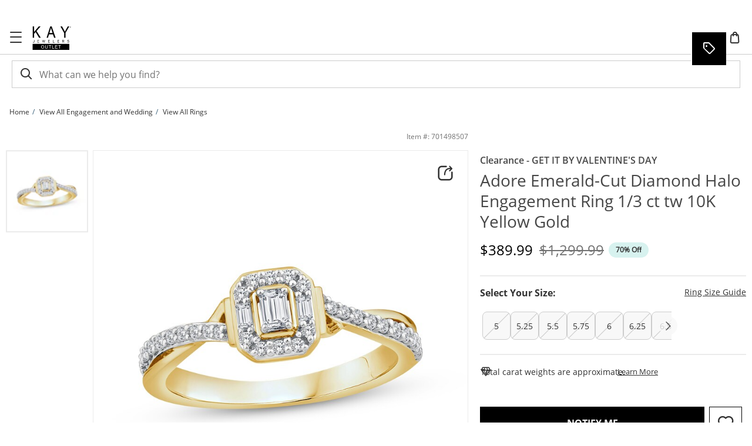

--- FILE ---
content_type: application/javascript
request_url: https://www.kayoutlet.com/CD9mECCTH/1s/u_/JGOiC7sBB8jYrs/J1OafG6kkNScfG9N5D/PD1OGXQoKgE/Rz0/LEEZyOQ4C
body_size: 177592
content:
(function(){if(typeof Array.prototype.entries!=='function'){Object.defineProperty(Array.prototype,'entries',{value:function(){var index=0;const array=this;return {next:function(){if(index<array.length){return {value:[index,array[index++]],done:false};}else{return {done:true};}},[Symbol.iterator]:function(){return this;}};},writable:true,configurable:true});}}());(function(){CJ();KJG();cbG();var IV=function(){return ["[$]S7E^D$D6N\rX\n7","KI$FT*GCY.1_6M\rX\n","*F>h\'\b/","N","<4","_I1.","J+3CWS//`<Q#E","\'W5s<S\nl,\b\v;AT2,X<\x40$Ro&\v$X\b\x00CO ~_uqtA9\v","I","4L>\vB","IK#","[M$jV\"\x3fR_H;=","1_PN6","G>\\N5\'TES/","b3\vC(#VM3[","pe);PYH0#D<",":c%4 ","#^$).I\\","[$NH3","4oT","1Z","M.<S^K!Y)F\rX\n","-SK1[S(<","2}Z\"NC","\n!5Yg2E_$&bcp","STP)#n","\x40T^p(E-L"," ","j`"," HI}MW&9CY1-W=","\f$E] "," PD5Ki\">R_U(/","P)u1y\n","R8Zh\n0","0\'E*B7","+V>\vC","mDm","\v6s","M","wES\r0_4J$\\X)2H\b\"JN2 Y]}2D0N9\vCd P]5",";=\rP","GAP8W p5\v_\x00","1*5]D<{H.5PTN",")jR<6_/FpEG<","1PI$IU5\x3f","\x40\n\"V","3\'B","#JN&CCU\x3f7B<","]Z3GS37TEI/\'","I/3ETX0D8Z\nL6","6CU( ","$7^]","M\"0\\XH++E0A9C\' RO5","6E-","4\fUF\x3f]l\" DXS3",">6D5h5","Q*T#","O",";S\x00\n!2","\r\t7]D9Ky/3EP_)\'DQ\"X","","\v\n","\'X=","2K\b),K1CVg!CP_6bE0Y5_O\b!%YL","\x3fQ\x3fi6$.XM","-L&","(6\b,U[5","xr\rb","]<ZN","/\'[6U5<_\n!\t5oK\"FJ3E^Q\r{","$S-\x408=S707 NI=\\{7;","1R","C[4&yPQ8","\r7&Y","q,"," O5+4PM","+).H|\"NY,","hP^>)","&1TTP80W-J\x3f","1$N","(_G","_",";O\'\fS\\9\x40T$R_H","aw|txsg-u\'= \r","Y+;R_H","O-#X","5M","\tsb6","T<.","|\bO67YZ\\Y5;GEc;7X:","(O\b>\x40Ng3G]1+RyF>\nGP%\v4Y\b\x3fI3+GT\r\'D4J#\fC\n,Y"," ] (JM\"pO)%EPL-\'R","%Y^9L_j;YWS","~^E\f","vU2BSY}Z,D}D",".7T*\x40\"H",".;X-K5\fC+4$_\x40NI/","$","z4.S\vF1O","cy","\']","OQ=MU+","$N]\t3ZT","E1F3}XNY,=QW","!W5O\x00K\f+\n","%RSW46~0G4D","\"v","I$T\"%PR9.S+\rlE\b1$Xpt[4rVAL1;k","4YY","TPH>*z6\x40","L5C_ 3CT","G[4\x40_l/-F<Q$","!]\\$JH>","=FI"," EPE"," X\r\t5","K_!;YTl/-F<Q$","KM2\\N( R","b|","}j","\n HK8b_#;V","{","^","#$ZI%CNgE^K.\'Dyk5Z\n","[\"L^(1","$X","*\'T2J$-~3(!3G>A_$&^^R","w\v`",".J4\vB","J>E\x07\vd*$XA1j+3NTN}Z,D}DP<=\t QA3v.<\\p4 D8Q)","\"PM1]\x3f;DEU3%b0N5\rY"," D",".Kd","\t=CXZ4!W-J\x3f","\x005Y|9B_=E\\])",";7X:W9D","m","pe7:V_H2/W*"," E^N}\'N-Q1^#G.^N%\\Y&&^^R})S P~","QM&","*W\x3f","V","G5\tF","pI|,P4H\\N`qslCEN.v,\x40nZ]3$#","\fO-$kG\"D_5","2YF4",")J5YD5B_3 N","&W-B","K/H\x405\\S4GTY>*~8P8","bH/+X>","<2","cf","#=hUU.","$N","yaF_|/8$\n\x070ODjti$qR","nJ7>Ra]$S*P9D","pT<VEU+\':L4wP","s\fIg","[,\r","J&!DFS/&","PN:","Q<WF!3E`5N^\" q^N7B6S\x3f\f^","2UO>NV4","]X\"nJ;ZTN","\vX\t=*3UM#","T&$^V])-D",">F","T3\"","3O.QM$]S$^VR<.","Y9i!","y","$J","Iwb","2NN}","HG\x40M\" tPO8","H3$N","_U4&V]2&S","\\_3","ST^(%"," \x40S)&RCI-","$PM=JT3B]P&"," CO ;Yu])#","eS(!^U5^","59","4K$6\b5HD5y[+","QXN8","P2%_7j4","4B\"","a","A=ZV","X4","H","\b6\b%IK$|O%","71I","NM!ZS57S","d\r#B1q5\f_\f","X8U9K67$NE9\\I.=YB","4\x40Y2\x3fR_H-R<","4:R","7.R[5","T","P1H","_5#X>F","U8O3\nF\f!!","]\\$NY/ATR)","\t$K","! wM)","S3.Y8G5N","36\b,Y\b\x00k|g^TK80","g#JT4=EnX<6Wd",",SJ9C_","1H*lPA7GNj!R_O20","S1\f^","{_\x3f&r__2&S+","K9\rj","O5[x5=\x40BY/","0,","E^S)","\r6$R\\LH.\"C","._*W\nD\f-\b/O","S! ZpH)0","XO>x"];};var Xj=function(xx){return +xx;};var vv=function(tB){try{if(tB!=null&&!Y["isNaN"](tB)){var vP=Y["parseFloat"](tB);if(!Y["isNaN"](vP)){return vP["toFixed"](2);}}}catch(UN){}return -1;};var Sj=function jb(NP,gP){var Bn=jb;var vw=Kj(new Number(VG),Ow);var tm=vw;vw.set(NP);while(tm+NP!=n6){switch(tm+NP){case Sf:{var gN=cm(Y[pq(typeof vs()[v7(N7)],dw('',[][[]]))?vs()[v7(Bs)](Em,Lm,mx,Rq):vs()[v7(LB)](D0,XV({}),xq,g0)][hP()[xR(cj)].apply(null,[ww,SN])][xn()[Y0(SN)].apply(null,[NN,Mn,Lq,q0])][pq(typeof Sb()[Vm(q0)],dw(vs()[v7(cj)](q4,c0,cb,XV(XV([]))),[][[]]))?Sb()[Vm(Bz)](Y8,Ln,XV(XV(jj)),b8,xq,dR):Sb()[Vm(QV)].call(null,cx,K7,SR,Fw,Bs,KO)](SV()[Bq(t8)].call(null,XV({}),dR,DR,bv)),null)?SV()[Bq(Zz)](xv,cN,XB,nq):vs()[v7(Zz)].apply(null,[E8,bV,Bx,d0]);var gq=cm(Y[pq(typeof vs()[v7(Wx)],dw('',[][[]]))?vs()[v7(Bs)].apply(null,[Bw,gR,xm,XV(XV(jj))]):vs()[v7(LB)].apply(null,[D0,Dm,xq,Hb])][hP()[xR(cj)](ww,SN)][xn()[Y0(SN)].call(null,NN,Mn,Lq,Qx)][Sb()[Vm(QV)].call(null,cx,K7,qR,Fw,mw,q0)](SV()[Bq(rm)].call(null,XV(Bz),pz,XV([]),Oj)),null)?SV()[Bq(Zz)](Sz,cN,U8,nq):vs()[v7(Zz)](E8,BV,Bx,XV(XV(jj)));var vn=[Gz,HN,Um,DO,cO,gN,gq];var Jm=vn[vs()[v7(c0)].apply(null,[D0,n0,WR,RV])](qs()[M8(n0)](Sz,Lq,Bz,Hz,FO,XV(XV({}))));var Ez;return Kn.pop(),Ez=Jm,Ez;}break;case qE:{NP+=SG;if(wz(hw,undefined)&&wz(hw,null)&&VV(hw[hP()[xR(jj)].call(null,zb,rN)],jj)){try{var Cx=Kn.length;var cz=XV({});var p0=Y[pq(typeof SV()[Bq(Hs)],dw('',[][[]]))?SV()[Bq(JN)].call(null,XV(XV(Bz)),C8,bV,bj):SV()[Bq(Qx)](XV(Bz),qR,K0,xb)](hw)[xn()[Y0(jj)](Tm,zz,Zz,Zz)](C0()[Es(Vj)].call(null,Bz,J8,gx,r0,lw));if(VV(p0[pq(typeof hP()[xR(Rq)],dw([],[][[]]))?hP()[xR(Fw)].apply(null,[Zq,ZR]):hP()[xR(jj)](zb,rN)],Zz)){Xw=Y[kP()[zO(cj)](Sx,lz)](p0[hf[kP()[zO(zP)](Zm,Vx)]()],LB);}}catch(j8){Kn.splice(JP(Cx,Bz),Infinity,VP);}}}break;case RK:{return Kn.pop(),Cj=z0[Cw],Cj;}break;case Wk:{var c7;return Kn.pop(),c7=Xw,c7;}break;case jM:{var hw=gP[VG];Kn.push(VP);NP-=rK;var Xw;}break;case qJ:{var vq=gP[VG];Kn.push(Rn);var ms=Dx(wM,[vs()[v7(mw)](d8,vx,Rm,rx),vq[jj]]);js(Bz,vq)&&(ms[kP()[zO(lw)](Iq,Cq)]=vq[Bz]),js(JN,vq)&&(ms[vs()[v7(xq)].apply(null,[X7,PN,qq,XV([])])]=vq[Q0[dN]],ms[vs()[v7(Ab)].call(null,Ss,GV,Lm,n0)]=vq[jn]),this[kP()[zO(SN)](Q7,Mq)][pq(typeof SV()[Bq(vx)],dw('',[][[]]))?SV()[Bq(JN)](fT,Wv,GQ,gc):SV()[Bq(PN)].call(null,XV(XV({})),tH,rx,xX)](ms);NP-=L6;Kn.pop();}break;case wE:{Kn.push(VH);var Gz=Y[vs()[v7(LB)].apply(null,[D0,lQ,xq,XV([])])][hP()[xR(sY)].apply(null,[j2,SC])]||Y[pq(typeof hP()[xR(BH)],'undefined')?hP()[xR(Fw)](Jc,DU):hP()[xR(cj)].apply(null,[ww,SN])][wz(typeof hP()[xR(Qx)],dw('',[][[]]))?hP()[xR(sY)](j2,SC):hP()[xR(Fw)](XX,Uc)]?pq(typeof SV()[Bq(Wv)],dw([],[][[]]))?SV()[Bq(JN)](XV({}),NI,xH,G2):SV()[Bq(Zz)].call(null,XV([]),cN,Bz,nq):vs()[v7(Zz)](E8,c0,Bx,XV(jj));var HN=cm(Y[vs()[v7(LB)].call(null,D0,Zz,xq,XQ)][hP()[xR(cj)].call(null,ww,SN)][xn()[Y0(SN)](NN,Mn,Lq,rY)][pq(typeof Sb()[Vm(gT)],dw([],[][[]]))?Sb()[Vm(Bz)].apply(null,[lg,Lg,XV([]),C8,Bs,jC]):Sb()[Vm(QV)](cx,K7,c0,Fw,Hs,LB)](vs()[v7(g0)].apply(null,[gw,QV,wI,PN])),null)?SV()[Bq(Zz)].call(null,XV(XV(jj)),cN,XV(XV({})),nq):vs()[v7(Zz)].apply(null,[E8,K0,Bx,xv]);var Um=cm(typeof Y[kP()[zO(DR)].call(null,sC,qq)][pq(typeof vs()[v7(r0)],'undefined')?vs()[v7(Bs)](BI,cj,Dr,pH):vs()[v7(g0)](gw,XV({}),wI,bt)],SV()[Bq(JI)](XV(XV(Bz)),zz,XB,PO))&&Y[pq(typeof kP()[zO(GQ)],'undefined')?kP()[zO(HW)].call(null,wp,Yr):kP()[zO(DR)](sC,qq)][vs()[v7(g0)](gw,KY,wI,XV(XV(jj)))]?SV()[Bq(Zz)](XV(Bz),cN,XV(XV([])),nq):vs()[v7(Zz)](E8,cj,Bx,mw);NP-=ZG;var DO=cm(typeof Y[wz(typeof vs()[v7(Bh)],dw([],[][[]]))?vs()[v7(LB)](D0,PZ,xq,Lm):vs()[v7(Bs)](Ep,Bs,IQ,Ud)][vs()[v7(g0)].call(null,gw,d0,wI,JI)],SV()[Bq(JI)](XV(XV([])),zz,XQ,PO))?SV()[Bq(Zz)].call(null,jd,cN,vx,nq):vs()[v7(Zz)](E8,K0,Bx,SN);var cO=wz(typeof Y[wz(typeof vs()[v7(Sg)],dw([],[][[]]))?vs()[v7(LB)](D0,XV(jj),xq,dR):vs()[v7(Bs)](fp,XV({}),qH,Wv)][wz(typeof kP()[zO(Qg)],'undefined')?kP()[zO(HI)](Cb,Sg):kP()[zO(HW)].call(null,bd,Rc)],SV()[Bq(JI)].apply(null,[Tc,zz,bV,PO]))||wz(typeof Y[hP()[xR(cj)](ww,SN)][kP()[zO(HI)].call(null,Cb,Sg)],pq(typeof SV()[Bq(Og)],dw([],[][[]]))?SV()[Bq(JN)](Hs,tX,XV(Bz),AI):SV()[Bq(JI)](K0,zz,Lq,PO))?pq(typeof SV()[Bq(jZ)],dw([],[][[]]))?SV()[Bq(JN)](cY,zr,LB,vU):SV()[Bq(Zz)](Zc,cN,Kr,nq):vs()[v7(Zz)].apply(null,[E8,KI,Bx,r0]);}break;case nD:{return String(...gP);}break;case c5:{NP-=F4;var dI=gP[VG];Kn.push(OQ);var kC=dI[vs()[v7(Bw)].apply(null,[B0,zY,t8,rx])]||{};kC[vs()[v7(IW)](jv,XV(XV([])),xv,qR)]=Sb()[Vm(JI)].apply(null,[kh,fW,XQ,HW,SN,kH]),delete kC[kP()[zO(40)].call(null,1230,160)],dI[vs()[v7(Bw)](B0,xq,t8,RV)]=kC;Kn.pop();}break;case BF:{var qc=gP[VG];Kn.push(JI);NP-=sJ;var WC=qc[vs()[v7(Bw)].call(null,cH,Kr,t8,XV(Bz))]||{};WC[wz(typeof vs()[v7(gR)],dw([],[][[]]))?vs()[v7(IW)](qC,Yd,xv,Kr):vs()[v7(Bs)](Gc,XV(Bz),GC,rU)]=Sb()[Vm(JI)](kh,tI,XV(jj),HW,Bs,XB),delete WC[kP()[zO(40)].apply(null,[425,160])],qc[vs()[v7(Bw)](cH,hg,t8,Ud)]=WC;Kn.pop();}break;case wS:{NP-=v9;var EZ=gP[VG];Kn.push(wX);var OZ=Dx(wM,[vs()[v7(mw)](rs,Dm,Rm,LB),EZ[jj]]);js(Bz,EZ)&&(OZ[wz(typeof kP()[zO(Lq)],'undefined')?kP()[zO(lw)](gz,Cq):kP()[zO(HW)](LU,jt)]=EZ[Q0[Bz]]),js(JN,EZ)&&(OZ[vs()[v7(xq)](rR,Hs,qq,Bz)]=EZ[JN],OZ[vs()[v7(Ab)](Dw,zc,Lm,XV([]))]=EZ[jn]),this[pq(typeof kP()[zO(K0)],dw('',[][[]]))?kP()[zO(HW)](Cp,EC):kP()[zO(SN)](H7,Mq)][pq(typeof SV()[Bq(wI)],dw('',[][[]]))?SV()[Bq(JN)](RZ,lt,JN,np):SV()[Bq(PN)](tC,tH,XV([]),MY)](OZ);Kn.pop();}break;case FB:{var z0=gP[VG];var Cw=gP[I3];var hU=gP[Wf];NP-=Sk;Kn.push(ct);Y[pq(typeof rg()[rC(Bs)],dw([],[][[]]))?rg()[rC(JN)](pH,Wv,DH,rd,rQ):rg()[rC(jj)](kZ,KO,O2,HW,BI)][kP()[zO(Lq)](cw,s2)](z0,Cw,Dx(wM,[rg()[rC(jn)](Gc,KY,kd,Zz,Nt),hU,vs()[v7(Lq)](Gp,Yd,Qx,Hs),XV(jj),hP()[xR(XQ)](hR,cx),XV(jj),SV()[Bq(c0)](n0,EI,IC,Wz),XV(jj)]));var Cj;}break;case YM:{var Xv=gP[VG];Kn.push(tg);var CC=Xv[wz(typeof vs()[v7(Bz)],dw([],[][[]]))?vs()[v7(Bw)](gH,LB,t8,XV({})):vs()[v7(Bs)](XQ,xv,q2,rx)]||{};NP-=HF;CC[vs()[v7(IW)](tR,rY,xv,kZ)]=Sb()[Vm(JI)](kh,U2,PN,HW,Kr,Zh),delete CC[kP()[zO(40)].apply(null,[830,160])],Xv[wz(typeof vs()[v7(kZ)],'undefined')?vs()[v7(Bw)].call(null,gH,DR,t8,Ab):vs()[v7(Bs)].call(null,Pc,KO,mU,mw)]=CC;Kn.pop();}break;case p4:{var Lh;Kn.push(CU);NP-=nG;return Lh=[Y[kP()[zO(DR)](xt,qq)][kP()[zO(GH)](Et,HI)]?Y[kP()[zO(DR)](xt,qq)][kP()[zO(GH)](Et,HI)]:pq(typeof vs()[v7(gp)],'undefined')?vs()[v7(Bs)](zd,bt,RZ,Y2):vs()[v7(TU)].apply(null,[Av,Vj,hY,gT]),Y[kP()[zO(DR)](xt,qq)][hP()[xR(Jd)](Ux,RV)]?Y[kP()[zO(DR)](xt,qq)][hP()[xR(Jd)].call(null,Ux,RV)]:vs()[v7(TU)](Av,XV(jj),hY,XV(XV(jj))),Y[kP()[zO(DR)](xt,qq)][Sb()[Vm(gR)](wI,vt,lw,PN,Hb,pH)]?Y[kP()[zO(DR)].call(null,xt,qq)][Sb()[Vm(gR)].call(null,wI,vt,XV(XV(Bz)),PN,pH,bt)]:vs()[v7(TU)].call(null,Av,XV(XV([])),hY,kZ),cm(typeof Y[pq(typeof kP()[zO(rp)],dw('',[][[]]))?kP()[zO(HW)](kH,IT):kP()[zO(DR)].apply(null,[xt,qq])][pq(typeof SV()[Bq(cj)],dw([],[][[]]))?SV()[Bq(JN)](Tc,zr,Hb,WW):SV()[Bq(dR)](c0,jU,kZ,wO)],SV()[Bq(JI)].call(null,DU,zz,dN,bb))?Y[kP()[zO(DR)](xt,qq)][SV()[Bq(dR)].call(null,vx,jU,kZ,wO)][hP()[xR(jj)](Dz,rN)]:FC(Bz)],Kn.pop(),Lh;}break;case sE:{return parseInt(...gP);}break;case KF:{var UW=gP[VG];var Ed=gP[I3];var FT=gP[Wf];Kn.push(nY);NP-=zK;Y[rg()[rC(jj)](XV(jj),lw,GW,HW,BI)][pq(typeof kP()[zO(Bh)],'undefined')?kP()[zO(HW)](TW,Ft):kP()[zO(Lq)].call(null,sv,s2)](UW,Ed,Dx(wM,[rg()[rC(jn)](XV(Bz),zc,MT,Zz,Nt),FT,wz(typeof vs()[v7(lQ)],dw('',[][[]]))?vs()[v7(Lq)].apply(null,[bj,Ab,Qx,cj]):vs()[v7(Bs)].apply(null,[Pg,HW,St,Bw]),XV(jj),hP()[xR(XQ)].apply(null,[A7,cx]),XV(jj),SV()[Bq(c0)](KY,EI,Yd,jg),XV(jj)]));var qW;return Kn.pop(),qW=UW[Ed],qW;}break;}}};var MQ=function dT(kW,Wt){var C2=dT;for(kW;kW!=K4;kW){switch(kW){case hF:{kW+=TM;wc=[FC(HW),PN,FC(jn),jj,Zz,[Bz],HW,XQ,FC(QV),zY,Bs,FC(c0),Vj,FC(Lq),XB,FC(HW),Lq,FC(jn),gT,FC(gT),FC(Bs),Hb,FC(cY),Yd,YY,jj,jn,FC(HW),JN,FC(jd),SN,IW,JI,FC(XQ),FC(jd),[gT],FC(rY),KI,Zz,FC(DU),zY,FC(JN),FC(SN),Ab,FC(Bz),FC(Zz),FC(JN),FC(Fw),Vj,[jj],Bz,XQ,FC(JI),FC(HW),JN,cj,JN,Zz,[jj],LB,FC(JI),jn,Bz,FC(Zz),jn,FC(JI),FC(Hb),Hb,FC(jn),FC(zY),RZ,FC(Zz),Bz,FC(XQ),GV,FC(XQ),JN,cj,FC(JN),Zz,FC(PN),FC(kZ),xq,FC(QV),JN,zY,gT,[jj],FC(zY),FC(Zz),[jn],FC(bt),IW,gT,FC(JN),Bz,Fw,n0,FC(XQ),QV,FC(XQ),Lq,jj,FC(gT),FC(jn),FC(HW),FC(JN),Vj,[jj],FC(rx),jC,FC(Bs),QV,FC(QV),RZ,FC(n0),Lq,FC(Bs),PN,gT,Hb,FC(jn),FC(IW),xq,FC(dR),FC(JN),FC(c0),Kr,GV,Bs,FC(Bs),JI,FC(XQ),zY,FC(PX),[gT],JN,Zz,FC(fT),Gc,[Fw],FC(Vj),cj,Zz,FC(Bs),JI,Lq,FC(Bs),jj,FC(cb),Lq,JI,Bz,FC(LB),HW,FC(Bz),FC(kZ),[zY],FC(JI),cj,JN,PN,FC(XQ),FC(bt),lw,jj,FC(Kr),bV,FC(XQ),Bs,HW,FC(wH),[zY],FC(Lq),Bs,FC(Bs),JI,Bz,FC(jn),FC(gT),FC(jn),zY,Fw,jj,FC(gT),FC(JN),FC(gT),FC(Ag),bY,FC(JI),Bz,LB,FC(PN),FC(Bz),FC(Lq),Vj,FC(gT),FC(Vj),XQ,FC(JI),FC(gT),Bs,Zz,FC(Y2),Lq,Bs,FC(LB),zY,jn,FC(jn),Dm,FC(Bz),gT,Bz,FC(dR),Bz,Zz,jj,Dm,FC(RZ),FC(jn),JN,[Bz],jj,gT,Zz,LB,[Bs],FC(Bz),gT,FC(Hb),FC(Bz),FC(JN),Lq,FC(bV),[Fw],FC(Lq),Vj,FC(gT),cb,FC(Zz),FC(XQ),Lq,FC(JI),Bz,Fw,FC(JI),Hb,FC(zY),HW,Bz,Bs,FC(jn),FC(gT),Bs,HW,FC(IW),RZ,[cj],c0,Lq,[Bs],FC(gT),FC(PN),Lq,FC(Lq),Bs,FC(Hb),Zz,Zz,LB,Zc,jn,zY,FC(BX),U8,FC(JN),Lq,FC(QV),XQ,FC(Lq),XQ,FC(XQ),Fw,HW,FC(Ab),Bw,Zz,FC(Bs),FC(zY),FC(wH),FC(JN),Lq,FC(bt),kZ,FC(jn),Zz,FC(Zz),Zz,Zz,FC(Bs),FC(zY),FC(cb),YY,[jn],FC(QV),RZ,[cj],FC(XQ),XQ,zY,[HW],[PN],FC(Yd),Kr,FC(PN),cj,[PN],Bz,FC(Bz),FC(HW),c0,FC(QV),zY,cj,FC(Bs),Bs,FC(cb),GQ,FC(Bs),FC(zY),FC(Gc),Kr,zY,FC(PN),[HW],JN,zY,FC(kH),lw,FC(zY),XQ,FC(Zz),HW,Bz,FC(Bz),FC(gT),JN,jn,zY,FC(GV),Y2,FC(Bz),FC(Hb),RZ,FC(Zz),FC(cj),FC(Zz),FC(gR),FC(Bz),rY,FC(LB),FC(jn),FC(Bs),FC(Hb),q0,FC(LB),jn,HW,FC(JI),FC(GV),bV,jj,FC(XQ),Dm,FC(PN),FC(jn),jn,Bz,cj,FC(Bs),DT,FC(Lq),d0,FC(Yd),jn,Fw,FC(zY),RZ,FC(JN),JI,cj,FC(QV),RZ,FC(JN),Lq,FC(SN),IW,FC(gT),jn,cj,FC(PN),Hb,jj,FC(bV),Zc,FC(jn),cj,FC(gT),FC(Hb),JI,FC(Lm),IW,Vj,FC(Vj),Bz,FC(zY),Bs,Bz,FC(JN),FC(zY),n0,FC(JI)];}break;case s3:{kW=S9;while(VV(fh,jj)){if(wz(sp[cC[JN]],Y[cC[Bz]])&&Qt(sp,qU[cC[jj]])){if(Th(qU,SH)){HC+=bc(d9,[JC]);}return HC;}if(pq(sp[cC[JN]],Y[cC[Bz]])){var nW=xQ[qU[sp[jj]][jj]];var rH=dT(GG,[sp[Bz],dw(JC,Kn[JP(Kn.length,Bz)]),dR,fh,SZ,nW]);HC+=rH;sp=sp[jj];fh-=Dx(r3,[rH]);}else if(pq(qU[sp][cC[JN]],Y[cC[Bz]])){var nW=xQ[qU[sp][jj]];var rH=dT.apply(null,[GG,[jj,dw(JC,Kn[JP(Kn.length,Bz)]),Ud,fh,Ud,nW]]);HC+=rH;fh-=Dx(r3,[rH]);}else{HC+=bc(d9,[JC]);JC+=qU[sp];--fh;};++sp;}}break;case xJ:{kW=K4;while(KT(Sp,TI.length)){SV()[TI[Sp]]=XV(JP(Sp,JN))?function(){return Dx.apply(this,[FS,arguments]);}:function(){var NU=TI[Sp];return function(Dp,fd,Dt,cr){var kp=XC.call(null,Y2,fd,zc,cr);SV()[NU]=function(){return kp;};return kp;};}();++Sp;}}break;case RD:{var hd=dw([],[]);AW=JP(nt,Kn[JP(Kn.length,Bz)]);kW-=F;}break;case IG:{kW-=B3;for(var TT=jj;KT(TT,Tg[cC[jj]]);++TT){Sb()[Tg[TT]]=XV(JP(TT,Bz))?function(){SH=[];dT.call(this,PF,[Tg]);return '';}:function(){var DQ=Tg[TT];var hW=Sb()[DQ];return function(CH,LI,lI,DX,nX,rW){if(pq(arguments.length,jj)){return hW;}var Sd=dT.apply(null,[GG,[CH,LI,SR,DX,n0,Tc]]);Sb()[DQ]=function(){return Sd;};return Sd;};}();}}break;case jF:{kW+=DK;while(VV(It,jj)){if(wz(HX[P2[JN]],Y[P2[Bz]])&&Qt(HX,md[P2[jj]])){if(Th(md,Wd)){hd+=bc(d9,[AW]);}return hd;}if(pq(HX[P2[JN]],Y[P2[Bz]])){var Cd=ph[md[HX[jj]][jj]];var tr=dT.call(null,VG,[XV(XV({})),Cd,dw(AW,Kn[JP(Kn.length,Bz)]),It,HX[Bz]]);hd+=tr;HX=HX[jj];It-=Dx(Ik,[tr]);}else if(pq(md[HX][P2[JN]],Y[P2[Bz]])){var Cd=ph[md[HX][jj]];var tr=dT(VG,[pH,Cd,dw(AW,Kn[JP(Kn.length,Bz)]),It,jj]);hd+=tr;It-=Dx(Ik,[tr]);}else{hd+=bc(d9,[AW]);AW+=md[HX];--It;};++HX;}}break;case D5:{Kn.pop();kW-=n3;}break;case V5:{kW-=XS;return hd;}break;case Hk:{kW+=P9;NC=[[FC(zY),HW,FC(Bz)],[Hb,FC(Bs),JI,FC(XQ),JI,FC(Vj)],[],[QV,FC(QV),cj,jn],[Zc,XB,Bs,FC(Hb)],[],[FC(Fw),RZ,FC(cj)],[FC(cj),Bs,HW],[FC(Zz),n0,FC(Fw)],[Fw,FC(JN),jn],[],[IW,LB,Bz],[SN,FC(Bz),HW]];}break;case VG:{var Up=Wt[VG];kW+=RD;var md=Wt[I3];var nt=Wt[Wf];var It=Wt[EF];var HX=Wt[LG];if(pq(typeof md,P2[jn])){md=Wd;}}break;case DB:{kW-=rf;for(var dh=jj;KT(dh,bW.length);++dh){kP()[bW[dh]]=XV(JP(dh,HW))?function(){return Dx.apply(this,[lJ,arguments]);}:function(){var GI=bW[dh];return function(YU,TH){var KX=vX(YU,TH);kP()[GI]=function(){return KX;};return KX;};}();}}break;case hD:{kW+=kf;JC=JP(MU,Kn[JP(Kn.length,Bz)]);}break;case l4:{kW+=zk;return [jj,XQ,FC(gT),FC(zY),Dm,FC(JN),FC(Zz),FC(Bs),FC(JN),Bz,Fw,FC(QV),jj,jn,PN,Zz,FC(LB),Zz,Zz,FC(PN),FC(cj),jj,JN,zY,FC(wH),JN,FC(XQ),JI,QV,jj,JI,FC(Yd),SN,[Bz],FC(zY),HW,FC(Bz),FC(Lq),PN,FC(Hb),Bs,HW,FC(JN),zY,FC(Bs),FC(IW),bY,FC(Bz),HW,FC(Kr),Dm,Lq,FC(JN),FC(Bs),FC(HW),n0,Zz,FC(jn),FC(PN),RZ,FC(Gc),kZ,FC(Bs),JI,FC(QV),Vj,FC(Lq),FC(XQ),dN,FC(gT),FC(HW),Bs,Lq,FC(Bs),jj,FC(Gc),dN,FC(dN),GQ,JN,Zz,FC(Bz),FC(Ag),GQ,FC(Bs),FC(zY),FC(Zz),FC(bY),Gc,Lq,FC(Vj),FC(Bz),FC(JI),zY,FC(gT),FC(zY),JN,JN,RZ,FC(zY),XB,FC(Wv),RZ,JN,zY,FC(bV),gR,FC(Kr),Gc,FC(Fw),FC(JN),zY,jj,JI,FC(U8),Bw,FC(QV),cj,jn,FC(zY),Bz,LB,FC(PN),Zz,FC(jn),FC(JN),cj,FC(Dm),q0,FC(Zz),Bz,FC(Ag),kZ,FC(jn),Zz,FC(Zz),FC(Fw),Fw,FC(jn),FC(jn),Fw,FC(XQ),Fw,FC(cj),FC(Lq),Bz,FC(JN),Lq,FC(Zc),q0,XQ,FC(JI),FC(HW),JN,FC(q0),IW,Vj,FC(Vj),JN,[jj],Lq,FC(Vj),JN,Zz,FC(Gc),bV,[JN],FC(JI),Lq,JN,jj,JN,Hb,jj,FC(LB),FC(PN),PN,jn,FC(jn),zY,Zz,FC(PX),U8,XQ,[JN],FC(Bz),JI,FC(zY),Bs,FC(Ab),FC(zY),Bz,jn,PN,PN,JN,zY,FC(bV),GQ,jj,FC(Bs),JI,FC(Y2),n0,Lq,[jn],FC(QV),FC(cj),Lq,FC(Fw),PN,FC(zY),Fw,jj,FC(gT),jn,FC(kH),Zz,FC(Fw),FC(jn),JI,FC(Bz),Bz,Bs,FC(PN),FC(gT),JI,PN,FC(Zz),FC(bY),GQ,jn,FC(JI),FC(Bz),zY,FC(DT),q0,FC(Vj),Vj,FC(Lq),FC(dN),Qd,FC(Lq),Vj,FC(Fw),FC(lw),FC(Hb),Fw,FC(dN),jd,Vj,FC(cj),FC(PN),Bs,FC(JI),Hb,FC(DU),Bs,SN,FC(Bs),FC(DR),FC(Fw),n0,Bz,FC(XQ),lQ,Y2,FC(jn),FC(dR),RZ,FC(JN),JN,jn,FC(QV),n0,cj,JN,FC(LB),jj,LB,FC(LB),jj,FC(n0),Kr,HW,PN,FC(DT),FC(cj),jn,Zz,FC(Zz),LB,FC(zY),FC(PN),FC(HW),FC(HW),JN,FC(n0),FC(jn),FC(Bs),Zz,FC(PN),XQ,FC(Yd),SN,FC(zY),Bz,jn,jj,KI,FC(Zz),FC(JI),FC(gR),FC(PN),n0,gT,FC(Hb),FC(QV),zY,Bs,FC(n0),FC(DT),DT,Bs,FC(PN),JI,FC(Fw),Bz,FC(Vj),XQ,JN,FC(Ag),GV,FC(XQ),JN,cj,FC(JN),Zz,FC(PN),YY,QV,FC(QV),FC(rU),q0,Yd,jj,FC(gT),FC(PN),Lq,FC(cY),Zc,XB,Bs,FC(Hb),FC(rY),KI,Zz,FC(zY),Bz,FC(jn),Hb,FC(Sz),JN,JN,YY,jj,JI,FC(n0),Lq,[jn],FC(lw),GV,JI,cj,FC(QV),RZ,FC(SN),FC(Lq),Vj,FC(gT),FC(Vj),XQ,FC(JI),FC(gT),Bs,FC(PN),FC(gT),XQ,FC(GV),QV,gT,FC(cj),LB,HW,FC(Bz),FC(JN),Lq,FC(GQ),wH,FC(Bs),FC(GV),kZ,FC(jn),Bz,FC(zY),JI,JN,Zz,FC(Bw),q0,Hb,FC(n0),Lq,FC(Bs),PN,gT,FC(Zz),jn,Bz,FC(jn),c0,Fw,[Bz],jj,JI,FC(zY),RZ,Bz,FC(IW),LB,Vj,FC(zY),Bs,FC(kZ),kZ,[jj],FC(SN),RV,FC(zY),gT,FC(cj),FC(zY),QV,FC(Bz),FC(Bs)];}break;case xS:{return [[FC(jn),FC(JN),jn,gT,Bz],[FC(Bz),jj,FC(Bs),FC(JN),XQ],[FC(XQ),Bs,HW],[FC(JI),jj,Bs]];}break;case XE:{SH=[FC(Lq),XQ,FC(JI),Bs,HW,FC(lQ),q0,FC(zY),Bz,Bz,FC(Vj),JN,cj,Lq,FC(JI),FC(gT),Vj,FC(Lq),FC(Ag),[JN],FC(Lq),Hb,Bz,HW,FC(lw),q0,FC(Zz),jj,Bz,Bs,FC(jn),Vj,FC(Vj),FC(Ab),Bw,zY,FC(Fw),LB,FC(BX),rx,jn,FC(Hb),jn,FC(KO),xH,FC(zY),gT,FC(cj),FC(Zz),HW,FC(RZ),Zz,zY,Bz,[Zz],Bz,FC(Bz),FC(Bs),FC(Bs),Vj,FC(gT),FC(wH),Gc,FC(Fw),gT,FC(HW),FC(jn),FC(Bz),FC(jn),pH,LB,FC(qR),fT,Bz,Zz,FC(cY),pH,zY,FC(Lq),JI,FC(XQ),Bz,LB,FC(PN),FC(JI),cj,FC(Zz),FC(JN),XQ,FC(HW),Y2,FC(Dm),FC(gT),gT,GV,jj,FC(RZ),Bs,FC(jn),FC(HW),cj,FC(Zz),FC(Bz),FC(Bz),JN,HW,FC(JN),FC(Hb),n0,FC(Zz),FC(JN),Lq,FC(xq),xq,jj,FC(JN),FC(Bs),FC(PN),Vj,FC(Bz),FC(Lq),FC(Bz),cj,FC(PN),FC(HW),FC(HW),JN,Hb,FC(n0),Zz,FC(PN),JI,FC(PN),FC(JN),FC(Bz),JN,FC(jn),FC(zY),XQ,FC(RZ),XQ,FC(JI),Hb,FC(gT),FC(jn),LB,FC(XQ),FC(Fw),RZ,PN,FC(PN),Bs,FC(Zz),Fw,FC(cj),FC(Hb),FC(cb),FC(Zz),Bz,d0,FC(JI),Vj,FC(JN),Fw,jn,FC(Hb),Bz,JI,[Bz],[Bz],Fw,FC(PN),FC(Bz),FC(PN),[JN],n0,FC(XQ),JI,FC(LB),Lq,JN,FC(JN),FC(jn),FC(zY),Bs,FC(LB),Bz,FC(Bz),FC(XQ),q0,[Zz],jn,FC(cj),JN,Zz,Wv,FC(Bz),FC(HW),Zz,HW,FC(Lq),JI,FC(U8),bY,Fw,FC(Hb),XQ,Bz,FC(Hb),FC(KI),FC(JI),cj,JN,PN,FC(XQ),FC(Ag),bV,FC(XQ),Bs,HW,FC(wH),IW,LB,Bz,FC(Lq),Bs,FC(Bs),JI,jj,Vj,FC(JI),Hb,FC(Hb),Lq,FC(mw),Kr,HW,FC(JN),FC(cj),Lq,FC(JN),FC(Bs),FC(HW),FC(YY),IW,gT,FC(gT),zY,FC(Bz),FC(RV),bY,jn,FC(GV),XQ,Hb,Bz,FC(zY),Zz,FC(PN),[jj],Bz,Bz,Bz,Bz,Bz,Bz,Bz,Bz,Bz,Bz,Bz,Bz,PN,[jj],Bz,Bz,Bz,Bz,Bz,Bz,Bz,Bz,Bz,Bz,Bz,Bz,FC(hg),Bz,Bz,Bz,Bz,Bz,Bz,Bz,Bz,Bz,FC(Hb),gT,Hb,FC(Bz),FC(Hb),FC(Bs),jj,Bz,jn,FC(Zz),FC(Fw),zY,FC(JN),Lq,FC(xH),Ab,LB,FC(JN),FC(Zz),LB,FC(Gc),XQ,XQ,FC(XQ),Fw,FC(bt),GQ,cj,FC(QV),zY,FC(jn),FC(Zz),FC(JN),FC(Hb),JI,FC(gT),FC(JI),Fw,FC(cj),FC(jn),FC(zY),FC(gT),LB,FC(HW),JI,Vj,FC(Vj),jj,LB,FC(PN),Hb,XQ,FC(JN),PN];kW=K4;}break;case d9:{kW=K4;return [[Bz,Bz,Bz,Bz,Bz,Bz,Bz,Bz,Bz,Bz,Bz,Bz,Bz],[jj,jj,jj,jj],[Kr,FC(PN),cj,FC(cj),Bs,HW],[],[],[FC(Vj),XQ,JN],[]];}break;case S9:{kW=K4;return HC;}break;case mK:{kW=D5;for(var RH=jj;KT(RH,I2[hP()[xR(jj)](fC,rN)]);RH=dw(RH,Bz)){(function(){var nH=I2[RH];Kn.push(Yr);var mI=KT(RH,YX);var Ur=mI?pq(typeof SV()[Bq(JN)],'undefined')?SV()[Bq(JN)](KI,bt,Kr,rY):SV()[Bq(Bz)](wH,OU,XV(XV(Bz)),SM):SV()[Bq(jj)](Hb,wI,bY,z2);var l2=mI?Y[hP()[xR(Bz)](Ir,Fw)]:Y[SV()[Bq(jn)].call(null,Yd,Gc,SN,Ec)];var N2=dw(Ur,nH);hf[N2]=function(){var Bg=l2(BY(nH));hf[N2]=function(){return Bg;};return Bg;};Kn.pop();}());}}break;case PF:{kW=IG;var Tg=Wt[VG];}break;case HS:{var I2=Wt[VG];var YX=Wt[I3];Kn.push(tH);kW+=S;var BY=xU(lG,[]);}break;case nE:{var TI=Wt[VG];kW=xJ;wT(TI[jj]);var Sp=jj;}break;case GG:{var sp=Wt[VG];var MU=Wt[I3];kW=hD;var JQ=Wt[Wf];var fh=Wt[EF];var Kh=Wt[LG];var qU=Wt[bB];if(pq(typeof qU,cC[jn])){qU=SH;}var HC=dw([],[]);}break;case L:{var bW=Wt[VG];GY(bW[jj]);kW=DB;}break;}}};var AH=function(FU,UY){return FU|UY;};var ng=function(Pp){if(Pp==null)return -1;try{var lC=0;for(var st=0;st<Pp["length"];st++){var Dg=Pp["charCodeAt"](st);if(Dg<128){lC=lC+Dg;}}return lC;}catch(Fc){return -2;}};var Dx=function fg(Yv,UH){var V2=fg;do{switch(Yv){case Lk:{xU.call(this,Gf,[Lr()]);mt();xU.call(this,X9,[Lr()]);Ut=X2();MQ.call(this,nE,[Lr()]);Yv=j5;F2=IV();MQ.call(this,L,[Lr()]);tt=bc(Wf,[]);}break;case N3:{Yv=Sk;NQ=function(bU){return Hd.apply(this,[Fk,arguments]);}([function(Ic,RT){return Hd.apply(this,[AK,arguments]);},function(mY,Eg,Zr){'use strict';return DW.apply(this,[jF,arguments]);}]);Kn.pop();}break;case G1:{Fr=MQ(xS,[]);vr(xS,[lc()]);Yv=bD;MQ(XE,[]);xQ=MQ(d9,[]);}break;case Vf:{Yv=Sk;var MH;return Kn.pop(),MH=CI,MH;}break;case M5:{Yv=UD;wT=function(){return bc.apply(this,[kK,arguments]);};XC=function(Rt,qr,RU,Er){return bc.apply(this,[lK,arguments]);};bc(L4,[]);VI=pt();sd=zQ();P2=fH();Xt();SU=Xh();}break;case j5:{bc(hF,[]);bc(I3,[lc()]);Wd=bc(HS,[]);ph=bc(NJ,[]);Yv=mK;vr(EK,[lc()]);}break;case bD:{MQ(PF,[lc()]);Yv=N3;(function(I2,YX){return MQ.apply(this,[HS,arguments]);}(['H','dL$d$jVL$7AUUUUUU','j7V$X','dLHLjjX','$jULXHV','XL','U','I','X','$','IL','Lj','IU','L$$$','IULd','IUUUU','j','LUIj','d','7','LI','IAHI','LAII','LX','IV','V','Id','IAdX','LIjUUUUU','LI$','I7'],Y2));Q0=vr(Fk,[['dU$7AUUUUUU','I','d','j77X7AUUUUUU','j7V$X','dLHLjjX','HXHHjUVAUUUUUU','dL$d$jVL$7AUUUUUU','HHHHHHH','IULd','LUdH','XjUU','dU$j','HI$L','IjXHd','XLVjH','II','I7','I$','U','IU','LI','LL','Ld','XI','L7','LU','L','X','IL','IUUU','dL$d$jVL$j','XUUU','IUUI','d$$$','IUUUU','IX','Ij','LUUU','$$$$$$','$','j','XL','V','IAHI','777','IAVX','Vj','7','XjUUUUU','XXX','HV7','IAjV','IAdX','LLLL'],XV([])]);O6=function bKNyngWRJs(){q3();j7();L();function YY(WJ,V0){return WJ>V0;}function rp(){return m8(`${Ej()[CL(m7)]}`,0,m4());}function Ir(){return this;}var Us;function kj(GB){return j2()[GB];}var fb;function AB(){return T7.apply(this,[sj,arguments]);}function Ev(){return m8(`${Ej()[CL(m7)]}`,kV()+1);}function l0(bs,NJ){return bs>=NJ;}function K3(Y6){return j2()[Y6];}function II(){return M.apply(this,[F2,arguments]);}function rB(){return Qb.apply(this,[GZ,arguments]);}function v6(){return ["[","nHQNr+y,f!B{X}[6/mdF i)4ZDWD","Y","T","","E\n\fd\r\"#W}tR\tv|.qA","P"];}function Hv(){if([10,13,32].includes(this["Dp"]))this.SF=O4;else this.SF=f6;}function Hp(){this["fx"]=this["fx"]<<13|this["fx"]>>>19;this.SF=EF;}function ps(){return Qb.apply(this,[cs,arguments]);}function tb(rE){return !rE;}var S7;function fj(){return Qb.apply(this,[xl,arguments]);}function xI(GE){return j2()[GE];}var n2,Wl,TB,m7,Fj,Sb,FE,KL,QB,m6,Z2,UE,ZJ,xL,T3,h2,Ol,ME,J2,pb,z2,rZ,z3,U7,K0,EL,x6,U6,J6,Vs,g2,l2,h7,UJ,s7,qI,q2,s3,KY,FI,MI,R2,Bs,SI,KJ,CZ,QE,Ab,C,E6,PB,HI,f0,ZL,f2,r6,G6,cK,Tl,kb,rs,r7,E0,Qj,wY,C3,f,kB,ML,lI,r,k0,m,U0,mZ,qs,Xl,kI,tE,IE,PE,fB,F,RK,H2,c3,cY,Db,Dj,w0,DZ,QY,nL,TY,r3,Tj,jY,NY,YZ,SZ,UB,F3,wL,OI,Mb,x0,K6,Bl,C0,rY;function HU(){this["fx"]=(this["fx"]&0xffff)*0x85ebca6b+(((this["fx"]>>>16)*0x85ebca6b&0xffff)<<16)&0xffffffff;this.SF=AS;}function TI(Oj){this[U6]=Object.assign(this[U6],Oj);}function MB(){return XY.apply(this,[gj,arguments]);}function hZ(c0,X3){return c0/X3;}return T7.call(this,MK);function qY(){return Qb.apply(this,[J0,arguments]);}function jK(){return PJ.apply(this,[hj,arguments]);}function g7(){return PJ.apply(this,[mJ,arguments]);}var PL;var XL;var fJ;function x(IB,YK){var nZ=x;switch(IB){case J3:{var AZ=YK[XJ];AZ[AZ[J6](nL)]=function(){this[U6].push(kK(this[cK](),this[cK]()));};x(bb,[AZ]);}break;case LJ:{var sE=YK[XJ];sE[sE[J6](jY)]=function(){this[U6].push(sJ(this[cK](),this[cK]()));};x(sK,[sE]);}break;case DE:{var CE=YK[XJ];CE[CE[J6](UB)]=function(){this[U6].push(MZ(this[cK](),this[cK]()));};x(Ts,[CE]);}break;case bb:{var VZ=YK[XJ];VZ[VZ[J6](QY)]=function(){this[U6].push(this[ME]());};x(zE,[VZ]);}break;case g0:{var hK=YK[XJ];hK[hK[J6](TY)]=function(){this[Tl](ns.K,this[G6]());};x(J3,[hK]);}break;case zE:{var NL=YK[XJ];NL[NL[J6](DZ)]=function(){this[U6].push(this[r6]());};XY(xl,[NL]);}break;case sK:{var CB=YK[XJ];CB[CB[J6](Tj)]=function(){var H=this[r6]();var P6=this[U6].pop();var R3=this[U6].pop();var LL=this[U6].pop();var Tb=this[U0][ns.K];this[Tl](ns.K,P6);try{this[mZ]();}catch(GJ){this[U6].push(this[ZJ](GJ));this[Tl](ns.K,R3);this[mZ]();}finally{this[Tl](ns.K,LL);this[mZ]();this[Tl](ns.K,Tb);}};x(j,[CB]);}break;case Ts:{var lB=YK[XJ];lB[lB[J6](YZ)]=function(){this[U6].push(this[SZ]());};x(F2,[lB]);}break;case F2:{var HZ=YK[XJ];HZ[HZ[J6](NY)]=function(){this[U6].push(A7(this[cK](),this[cK]()));};x(LJ,[HZ]);}break;case j:{var EE=YK[XJ];EE[EE[J6](r3)]=function(){var ml=this[r6]();var mL=this[r6]();var DY=this[r6]();var Dl=this[cK]();var LB=[];for(var dj=m7;n(dj,DY);++dj){switch(this[U6].pop()){case m7:LB.push(this[cK]());break;case n2:var LI=this[cK]();for(var KZ of LI.reverse()){LB.push(KZ);}break;default:throw new Error(c2()[xI(m7)](m7,kJ(KY),tb(tb(m7))));}}var vL=Dl.apply(this[HI].i,LB.reverse());ml&&this[U6].push(this[ZJ](vL));};x(g0,[EE]);}break;}}function qK(PY,r0){return PY%r0;}function T7(M2,NZ){var HK=T7;switch(M2){case MK:{XZ=function(){return Ys.apply(this,[W2,arguments]);};fb=function(vl,l7,Fb){return Ys.apply(this,[XJ,arguments]);};S2=function(RB,jJ,DL){return Ys.apply(this,[N2,arguments]);};lZ=function(){return Ys.apply(this,[rl,arguments]);};Ks=function(){return Yb.apply(this,[rl,arguments]);};d0=function(I0){this[U6]=[I0[HI].i];};Z0=function(TK,ql){return T7.apply(this,[GZ,arguments]);};U=function(mY,UY){return T7.apply(this,[j,arguments]);};zs=function(){this[U6][this[U6].length]={};};tY=function(){this[U6].pop();};bB=function(){return [...this[U6]];};H7=function(mb){return T7.apply(this,[Ts,arguments]);};lb=function(){this[U6]=[];};dE=function(){return Yb.apply(this,[jI,arguments]);};fJ=function(BY,D){return Yb.apply(this,[T0,arguments]);};Q7=function(){return Yb.apply(this,[F2,arguments]);};cZ=function(Yj,BB,E2){return T7.apply(this,[XB,arguments]);};dK=function(){return Is.apply(this,[rl,arguments]);};Is(Ml,[]);EK=gB();Gs=W0();Is.call(this,nb,[j2()]);VI=jB();Hb.call(this,J0,[j2()]);C7();O0.call(this,ls,[j2()]);wj();Is.call(this,pK,[j2()]);WB=jE();O0.call(this,g,[j2()]);rJ=v6();Is.call(this,GZ,[j2()]);S7=Hb(qb,[['jM','$$j','j$','$s55Zssssss','$s5EZssssss'],tb(n2)]);ns={K:S7[m7],s:S7[n2],q:S7[Wl]};;GK=class GK {constructor(){this[U0]=[];this[C3]=[];this[U6]=[];this[m]=m7;PJ(T0,[this]);this[I6()[SB(Fj)](tb(tb({})),rY,TB)]=cZ;}};return GK;}break;case GZ:{var TK=NZ[XJ];var ql=NZ[hb];return this[U6][sJ(this[U6].length,n2)][TK]=ql;}break;case j:{var mY=NZ[XJ];var UY=NZ[hb];for(var Os of [...this[U6]].reverse()){if(ll(mY,Os)){return UY[f0](Os,mY);}}throw qE()[kj(Fj)](ZL,h7,Sb);}break;case Ts:{var mb=NZ[XJ];if(sl(this[U6].length,m7))this[U6]=Object.assign(this[U6],mb);}break;case XB:{var Yj=NZ[XJ];var BB=NZ[hb];var E2=NZ[gj];this[C3]=this[r7](BB,E2);this[HI]=this[ZJ](Yj);this[wY]=new d0(this);this[Tl](ns.K,m7);try{while(n(this[U0][ns.K],this[C3].length)){var NI=this[r6]();this[NI](this);}}catch(B0){}}break;case K7:{var gY=NZ[XJ];gY[gY[J6](f2)]=function(){var VY=this[r6]();var Gl=gY[G6]();if(tb(this[cK](VY))){this[Tl](ns.K,Gl);}};}break;case mI:{var C6=NZ[XJ];C6[C6[J6](kb)]=function(){this[rs](this[U6].pop(),this[cK](),this[r6]());};T7(K7,[C6]);}break;case sj:{var Ls=NZ[XJ];Ls[Ls[J6](r7)]=function(){var N7=this[r6]();var m3=Ls[G6]();if(this[cK](N7)){this[Tl](ns.K,m3);}};T7(mI,[Ls]);}break;case xl:{var TE=NZ[XJ];TE[TE[J6](E0)]=function(){this[U6].push(OK(this[cK](),this[cK]()));};T7(sj,[TE]);}break;case Y0:{var cJ=NZ[XJ];cJ[cJ[J6](Qj)]=function(){this[U6]=[];lb.call(this[wY]);this[Tl](ns.K,this[C3].length);};T7(xl,[cJ]);}break;}}var Q7;function fs(){return XY.apply(this,[jj,arguments]);}function sl(vj,F0){return vj===F0;}function ZY(){return PJ.apply(this,[hE,arguments]);}function jE(){return ["L,3X)\r","$(\nkTZ","\fu8JCba,\nTJHd\x005N,+IK","R","bS!I-rIp|>#LJ2<O/4MQbh4UhyLB","5;\b$\tLOQ\'8_&\x40LiJ\b\tW>\n-\bF","~",""];}function vZ(){return Is.apply(this,[nb,arguments]);}function h3(){return x.apply(this,[g0,arguments]);}function v0(){return M.apply(this,[sK,arguments]);}function M(WI,BZ){var p=M;switch(WI){case LJ:{var JB=BZ[XJ];JB[JB[J6](f)]=function(){var lj=this[U6].pop();var dB=this[r6]();if(Bj(typeof lj,qE()[kj(Sb)].call(null,kJ(q2),ME,m7))){throw Ej()[CL(n2)].call(null,kB,Wl,G6);}if(YY(dB,n2)){lj.i++;return;}this[U6].push(new Proxy(lj,{get(j0,EI,b){if(dB){return ++j0.i;}return j0.i++;}}));};T7(Y0,[JB]);}break;case j:{var RE=BZ[XJ];RE[RE[J6](ML)]=function(){var Hs=this[r6]();var Ms=this[cK]();var Y7=this[cK]();var HE=this[f0](Y7,Ms);if(tb(Hs)){var MY=this;var gE={get(Q6){MY[HI]=Q6;return Y7;}};this[HI]=new Proxy(this[HI],gE);}this[U6].push(HE);};M(LJ,[RE]);}break;case sK:{var vb=BZ[XJ];vb[vb[J6](lI)]=function(){this[U6].push(OK(kJ(n2),this[cK]()));};M(j,[vb]);}break;case Cj:{var w2=BZ[XJ];w2[w2[J6](r)]=function(){this[U6].push(U3(this[cK](),this[cK]()));};M(sK,[w2]);}break;case EZ:{var N3=BZ[XJ];N3[N3[J6](Ab)]=function(){this[U6].push(this[cK]()&&this[cK]());};M(Cj,[N3]);}break;case PZ:{var l6=BZ[XJ];l6[l6[J6](k0)]=function(){var wZ=this[r6]();var Hj=this[r6]();var zJ=this[G6]();var LE=bB.call(this[wY]);var sB=this[HI];this[U6].push(function(...p3){var SY=l6[HI];wZ?l6[HI]=sB:l6[HI]=l6[ZJ](this);var vs=sJ(p3.length,Hj);l6[m]=CI(vs,n2);while(n(vs++,m7)){p3.push(undefined);}for(let L6 of p3.reverse()){l6[U6].push(l6[ZJ](L6));}H7.call(l6[wY],LE);var DI=l6[U0][ns.K];l6[Tl](ns.K,zJ);l6[U6].push(p3.length);l6[mZ]();var t0=l6[cK]();while(YY(--vs,m7)){l6[U6].pop();}l6[Tl](ns.K,DI);l6[HI]=SY;return t0;});};M(EZ,[l6]);}break;case N2:{var Z=BZ[XJ];Z[Z[J6](C)]=function(){this[U6].push(qK(this[cK](),this[cK]()));};M(PZ,[Z]);}break;case hE:{var sI=BZ[XJ];sI[sI[J6](qs)]=function(){this[U6].push(hZ(this[cK](),this[cK]()));};M(N2,[sI]);}break;case F2:{var tj=BZ[XJ];tj[tj[J6](Xl)]=function(){this[U6].push(CI(this[cK](),this[cK]()));};M(hE,[tj]);}break;case XJ:{var c=BZ[XJ];c[c[J6](kI)]=function(){this[U6].push(ll(this[cK](),this[cK]()));};M(F2,[c]);}break;}}function cj(){return x.apply(this,[bb,arguments]);}function w3(){return T7.apply(this,[xl,arguments]);}function nj(){return O0.apply(this,[g,arguments]);}function EF(){this["JF"]=(this["fx"]&0xffff)*5+(((this["fx"]>>>16)*5&0xffff)<<16)&0xffffffff;this.SF=Yv;}function Z3(){return Qb.apply(this,[Ts,arguments]);}function ms(){return XY.apply(this,[g,arguments]);}function O0(wK,Rl){var pI=O0;switch(wK){case g0:{var BI=Rl[XJ];p0=function(RZ,DJ,q){return Hb.apply(this,[IK,arguments]);};return Ks(BI);}break;case ls:{var R7=Rl[XJ];dK(R7[m7]);var GL=m7;if(n(GL,R7.length)){do{JY()[R7[GL]]=function(){var lE=R7[GL];return function(V6,Es){var js=fJ(V6,Es);JY()[lE]=function(){return js;};return js;};}();++GL;}while(n(GL,R7.length));}}break;case bb:{var hs=Rl[XJ];var d7=Rl[hb];var l3=Rl[gj];var IY=WB[Fj];var vB=CI([],[]);var xb=WB[l3];for(var kL=sJ(xb.length,n2);l0(kL,m7);kL--){var Gj=qK(CI(CI(kL,hs),G()),IY.length);var sL=w6(xb,kL);var HB=w6(IY,Gj);vB+=Is(cs,[pl(A7(AJ(sL),AJ(HB)),A7(sL,HB))]);}return Hb(Ts,[vB]);}break;case xl:{var Al=Rl[XJ];var jL=Rl[hb];var JZ=CI([],[]);var Vl=qK(CI(jL,G()),U7);var zB=PL[Al];var Gb=m7;while(n(Gb,zB.length)){var dL=w6(zB,Gb);var X6=w6(fJ.Fl,Vl++);JZ+=Is(cs,[pl(AJ(pl(dL,X6)),A7(dL,X6))]);Gb++;}return JZ;}break;case XB:{var X=Rl[XJ];fJ=function(ds,C2){return O0.apply(this,[xl,arguments]);};return dK(X);}break;case GZ:{var gI=Rl[XJ];var SK=Rl[hb];var c7=Rl[gj];var As=XL[n2];var nB=CI([],[]);var Sl=XL[gI];for(var Rs=sJ(Sl.length,n2);l0(Rs,m7);Rs--){var wb=qK(CI(CI(Rs,SK),G()),As.length);var M3=w6(Sl,Rs);var D2=w6(As,wb);nB+=Is(cs,[A7(pl(AJ(M3),D2),pl(AJ(D2),M3))]);}return O0(g0,[nB]);}break;case g:{var zl=Rl[XJ];lZ(zl[m7]);var bK=m7;if(n(bK,zl.length)){do{qE()[zl[bK]]=function(){var Ws=zl[bK];return function(xB,n3,v2){var cE=jb.apply(null,[xB,Bs,v2]);qE()[Ws]=function(){return cE;};return cE;};}();++bK;}while(n(bK,zl.length));}}break;}}function b2(WL){return j2()[WL];}function j7(){hY=! +[]+! +[]+! +[]+! +[],zE=[+ ! +[]]+[+[]]-+ ! +[],nb=+ ! +[]+! +[]+! +[],EZ=[+ ! +[]]+[+[]]-[],gj=! +[]+! +[],XJ=+[],hE=+ ! +[]+! +[]+! +[]+! +[]+! +[]+! +[]+! +[],mJ=[+ ! +[]]+[+[]]-+ ! +[]-+ ! +[],LJ=+ ! +[]+! +[]+! +[]+! +[]+! +[]+! +[],Cj=+ ! +[]+! +[]+! +[]+! +[]+! +[],hb=+ ! +[];}var dE;function XD(){return F8(nx(),321255);}function Bk(a,b){return a.charCodeAt(b);}function OK(wB,x7){return wB*x7;}function qE(){var Yl=Object['\x63\x72\x65\x61\x74\x65']({});qE=function(){return Yl;};return Yl;}function Cd(){this["fx"]^=this["Dp"];this.SF=Hp;}function D6(Vj,Fs){return Vj==Fs;}function S4(){this["fx"]^=this["fx"]>>>16;this.SF=HU;}function L(){A2=mJ+Cj*EZ,j=nb+hY*EZ,tB=LJ+zE*EZ+gj*EZ*EZ+Cj*EZ*EZ*EZ+Cj*EZ*EZ*EZ*EZ,T0=hb+nb*EZ,Ts=XJ+Cj*EZ,XB=Cj+hY*EZ,A6=XJ+gj*EZ+nb*EZ*EZ+LJ*EZ*EZ*EZ+Cj*EZ*EZ*EZ*EZ,FK=XJ+gj*EZ,pK=hY+hY*EZ,IK=hE+gj*EZ,Y0=hb+EZ,qb=gj+Cj*EZ,DE=XJ+hY*EZ,F2=XJ+nb*EZ,g=nb+gj*EZ,s2=hE+nb*EZ,N0=hE+EZ,JE=Cj+nb*EZ+Cj*EZ*EZ+Cj*EZ*EZ*EZ+LJ*EZ*EZ*EZ*EZ,mI=Cj+EZ,OJ=hY+gj*EZ,fl=LJ+nb*EZ+Cj*EZ*EZ+Cj*EZ*EZ*EZ+LJ*EZ*EZ*EZ*EZ,jI=hY+nb*EZ,S0=hY+gj*EZ+XJ*EZ*EZ+EZ*EZ*EZ,N2=zE+nb*EZ,sK=LJ+Cj*EZ,bb=XJ+LJ*EZ,hj=hb+hY*EZ,zZ=Cj+Cj*EZ,Ds=Cj+gj*EZ,FY=nb+Cj*EZ,Kj=LJ+EZ,PZ=hY+Cj*EZ,K7=hb+LJ*EZ,GZ=LJ+nb*EZ,xl=zE+hY*EZ,g0=hb+gj*EZ,J3=mJ+gj*EZ,J0=zE+gj*EZ,MK=hE+Cj*EZ,ls=zE+EZ,W2=mJ+hY*EZ,sj=gj+EZ,cs=hb+Cj*EZ,JL=nb+nb*EZ,rl=LJ+gj*EZ,T2=gj+gj*EZ,Ml=gj+LJ*EZ,jj=hY+EZ;}var gj,LJ,nb,zE,hE,XJ,hY,hb,mJ,Cj,EZ;function YI(){return T7.apply(this,[mI,arguments]);}function cl(){var LK=Object['\x63\x72\x65\x61\x74\x65']({});cl=function(){return LK;};return LK;}function fL(P2,FL){return P2<=FL;}function nx(){return rp()+Ev()+typeof AI[Ej()[CL(m7)].name];}function Mj(){return x.apply(this,[LJ,arguments]);}function Yb(Q2,WK){var zj=Yb;switch(Q2){case rl:{Ks=function(BE){return Ys.apply(this,[IK,arguments]);};O0(GZ,[Wl,kJ(pb),z2]);}break;case gj:{var E3=WK[XJ];var XI=CI([],[]);var zI=sJ(E3.length,n2);while(l0(zI,m7)){XI+=E3[zI];zI--;}return XI;}break;case s2:{var bY=WK[XJ];fb.b0=Yb(gj,[bY]);while(n(fb.b0.length,MI))fb.b0+=fb.b0;}break;case jI:{dE=function(g3){return Yb.apply(this,[s2,arguments]);};fb.call(null,m7,x6,kJ(R2));}break;case T0:{var E7=WK[XJ];var bI=WK[hb];var Ss=PL[n2];var T6=CI([],[]);var ss=PL[E7];var DB=sJ(ss.length,n2);if(l0(DB,m7)){do{var X0=qK(CI(CI(DB,bI),G()),Ss.length);var NB=w6(ss,DB);var bl=w6(Ss,X0);T6+=Is(cs,[pl(AJ(pl(NB,bl)),A7(NB,bl))]);DB--;}while(l0(DB,m7));}return O0(XB,[T6]);}break;case nb:{var FJ=WK[XJ];var w=CI([],[]);var X7=sJ(FJ.length,n2);if(l0(X7,m7)){do{w+=FJ[X7];X7--;}while(l0(X7,m7));}return w;}break;case hE:{var HL=WK[XJ];Ps.lY=Yb(nb,[HL]);while(n(Ps.lY.length,Ab))Ps.lY+=Ps.lY;}break;case F2:{Q7=function(Ub){return Yb.apply(this,[hE,arguments]);};Hb(FK,[C,kJ(E6),Sb]);}break;case g:{var cB=WK[XJ];var cI=CI([],[]);for(var S=sJ(cB.length,n2);l0(S,m7);S--){cI+=cB[S];}return cI;}break;case EZ:{var tl=WK[XJ];fJ.Fl=Yb(g,[tl]);while(n(fJ.Fl.length,PB))fJ.Fl+=fJ.Fl;}break;}}function SB(Nj){return j2()[Nj];}var dK;function Cx(){this["fx"]=(this["fx"]&0xffff)*0xc2b2ae35+(((this["fx"]>>>16)*0xc2b2ae35&0xffff)<<16)&0xffffffff;this.SF=Dq;}function lS(){this["Dp"]=Bk(this["vx"],this["DC"]);this.SF=Hv;}function hL(){return M.apply(this,[LJ,arguments]);}function VJ(){return T7.apply(this,[Y0,arguments]);}function Rj(){return Qb.apply(this,[Ds,arguments]);}var Z0;function Z8(){this["vk"]++;this.SF=O4;}function pl(dJ,ts){return dJ&ts;}function m4(){return ND(`${Ej()[CL(m7)]}`,"0x"+"\x65\x36\x33\x32\x63\x35\x61");}function N6(){return M.apply(this,[hE,arguments]);}function p2(){return XY.apply(this,[jI,arguments]);}function n(Sj,YJ){return Sj<YJ;}var lZ;function ll(Zs,O3){return Zs in O3;}function Nl(){return PJ.apply(this,[DE,arguments]);}function tI(){return x.apply(this,[sK,arguments]);}function S6(){return XY.apply(this,[T2,arguments]);}function QL(){return T7.apply(this,[K7,arguments]);}function fK(){return x.apply(this,[Ts,arguments]);}var GK;function AJ(R0){return ~R0;}function W(){return x.apply(this,[j,arguments]);}function dY(){return x.apply(this,[DE,arguments]);}function qj(){return M.apply(this,[N2,arguments]);}function kJ(t){return -t;}function B2(){return x.apply(this,[F2,arguments]);}function f6(){this["Dp"]=(this["Dp"]&0xffff)*0xcc9e2d51+(((this["Dp"]>>>16)*0xcc9e2d51&0xffff)<<16)&0xffffffff;this.SF=bS;}var EK;function F8(vx,YV){var Wp={vx:vx,fx:YV,vk:0,DC:0,SF:lS};while(!Wp.SF());return Wp["fx"]>>>0;}function w6(bL,Z7){return bL[EK[TB]](Z7);}var AI;function W0(){return ["_\x00L\r1XM","\\3B\t","):\x40\x00R\f1PWtE\bZW\\$DMVt_J2_\x07\\5B\bQ","(S\\|EA","vn4{egEI*TFH_j<MJ$s"];}function pE(){return x.apply(this,[zE,arguments]);}function zY(Ll,PI){return Ll^PI;}function Bj(gK,RJ){return gK!=RJ;}function U3(WY,rb){return WY>>>rb;}function rK(){return O0.apply(this,[ls,arguments]);}function wj(){XL=["jH) k!\x40T\f)KK","y,znBAz{W","g:\\!`\x00FE(7])Ff;\x3f"];}function GI(){return Qb.apply(this,[K7,arguments]);}var WB;0xe632c5a,2118506061;var H7;function UZ(){return PJ.apply(this,[zE,arguments]);}function CL(MJ){return j2()[MJ];}function F6(){return M.apply(this,[PZ,arguments]);}function EB(){return PJ.apply(this,[EZ,arguments]);}var S2;var Ks;function GN(){this["Dp"]=(this["Dp"]&0xffff)*0x1b873593+(((this["Dp"]>>>16)*0x1b873593&0xffff)<<16)&0xffffffff;this.SF=Cd;}function MZ(D0,J7){return D0>>J7;}function AS(){this["fx"]^=this["fx"]>>>13;this.SF=Cx;}function PJ(f3,jl){var FZ=PJ;switch(f3){case hE:{var YB=jl[XJ];YB[SZ]=function(){var D3=qE()[kj(Wl)].apply(null,[l2,QB,m6]);for(let t2=m7;n(t2,Z2);++t2){D3+=this[r6]().toString(Wl).padStart(Z2,qE()[kj(n2)].call(null,kJ(Vs),OI,FE));}var AK=parseInt(D3.slice(n2,Mb),Wl);var A0=D3.slice(Mb);if(D6(AK,m7)){if(D6(A0.indexOf(I6()[SB(m7)].call(null,x0,rZ,m7)),kJ(n2))){return m7;}else{AK-=S7[TB];A0=CI(qE()[kj(n2)](kJ(Vs),K6,FE),A0);}}else{AK-=S7[Fj];A0=CI(I6()[SB(m7)].call(null,C3,rZ,m7),A0);}var gZ=m7;var n7=n2;for(let Kb of A0){gZ+=OK(n7,parseInt(Kb));n7/=Wl;}return OK(gZ,Math.pow(Wl,AK));};Qb(J3,[YB]);}break;case zE:{var CK=jl[XJ];CK[r7]=function(WE,L2){var Zb=atob(WE);var kE=m7;var vK=[];var DK=m7;for(var Pb=m7;n(Pb,Zb.length);Pb++){vK[DK]=Zb.charCodeAt(Pb);kE=zY(kE,vK[DK++]);}Qb(J0,[this,qK(CI(kE,L2),wL)]);return vK;};PJ(hE,[CK]);}break;case EZ:{var hB=jl[XJ];hB[r6]=function(){return this[C3][this[U0][ns.K]++];};PJ(zE,[hB]);}break;case hj:{var tL=jl[XJ];tL[cK]=function(LY){return this[TB](LY?this[U6][sJ(this[U6][Ej()[CL(m7)](kJ(UJ),n2,tb(tb({})))],n2)]:this[U6].pop());};PJ(EZ,[tL]);}break;case mJ:{var ZI=jl[XJ];ZI[TB]=function(pB){return D6(typeof pB,qE()[kj(Sb)].call(null,kJ(q2),tb(tb([])),m7))?pB.i:pB;};PJ(hj,[ZI]);}break;case OJ:{var T=jl[XJ];T[F]=function(x3){return U.call(this[wY],x3,this);};PJ(mJ,[T]);}break;case DE:{var nJ=jl[XJ];nJ[rs]=function(EY,QJ,r2){if(D6(typeof EY,qE()[kj(Sb)].call(null,kJ(q2),Bl,m7))){r2?this[U6].push(EY.i=QJ):EY.i=QJ;}else{Z0.call(this[wY],EY,QJ);}};PJ(OJ,[nJ]);}break;case T0:{var R=jl[XJ];R[Tl]=function(Cs,B6){this[U0][Cs]=B6;};R[C0]=function(Hl){return this[U0][Hl];};PJ(DE,[R]);}break;}}function j2(){var B7=['s0','w7','sb','RY','ks','k2'];j2=function(){return B7;};return B7;}var bB;var ns;var rl,GZ,mI,PZ,K7,XB,tB,fl,T2,Ts,T0,JL,FK,IK,OJ,hj,FY,g,jI,sK,N2,xl,DE,ls,A2,j,Kj,W2,zZ,cs,bb,S0,s2,Y0,Ml,A6,N0,MK,Ds,qb,pK,JE,jj,sj,J3,g0,J0,F2;function JY(){var VE=Object['\x63\x72\x65\x61\x74\x65'](Object['\x70\x72\x6f\x74\x6f\x74\x79\x70\x65']);JY=function(){return VE;};return VE;}function q3(){Us=[]['\x65\x6e\x74\x72\x69\x65\x73']();m7=0;Ej()[CL(m7)]=bKNyngWRJs;if(typeof window!=='undefined'){AI=window;}else if(typeof global!==[]+[][[]]){AI=global;}else{AI=this;}}function Lj(){return Qb.apply(this,[mI,arguments]);}var U;function I6(){var Ib=Object['\x63\x72\x65\x61\x74\x65']({});I6=function(){return Ib;};return Ib;}function Yv(){this["fx"]=(this["JF"]&0xffff)+0x6b64+(((this["JF"]>>>16)+0xe654&0xffff)<<16);this.SF=Z8;}function bS(){this["Dp"]=this["Dp"]<<15|this["Dp"]>>>17;this.SF=GN;}function gB(){return ["\x61\x70\x70\x6c\x79","\x66\x72\x6f\x6d\x43\x68\x61\x72\x43\x6f\x64\x65","\x53\x74\x72\x69\x6e\x67","\x63\x68\x61\x72\x43\x6f\x64\x65\x41\x74"];}function pL(){return Qb.apply(this,[J3,arguments]);}function sZ(){return M.apply(this,[EZ,arguments]);}function Xj(){return M.apply(this,[Cj,arguments]);}function k3(){return PJ.apply(this,[OJ,arguments]);}function nN(a){return a.length;}function Ej(){var zK={};Ej=function(){return zK;};return zK;}function Ps(){return Hb.apply(this,[FK,arguments]);}function hp(){return m4()+nN("\x65\x36\x33\x32\x63\x35\x61")+3;}var cZ;function kK(h0,Cb){return h0!==Cb;}var Gs;function K2(){return Qb.apply(this,[zZ,arguments]);}function G(){var kZ;kZ=xU()-XD();return G=function(){return kZ;},kZ;}function gl(){return XY.apply(this,[hb,arguments]);}function G2(){return Is.apply(this,[pK,arguments]);}function kV(){return ND(`${Ej()[CL(m7)]}`,";",m4());}var VI;function jB(){return ["\x00.[9\x07\t\tW9d9","Va/s$\\=4X\\q)aMd+]mB &%3-(&",""];}function Dq(){this["fx"]^=this["fx"]>>>16;this.SF=Ir;}function Il(){return Is.apply(this,[GZ,arguments]);}function Qb(KK,j6){var xY=Qb;switch(KK){case zZ:{var q0=j6[XJ];q0[q0[J6](HI)]=function(){tY.call(this[wY]);};x(DE,[q0]);}break;case K7:{var PK=j6[XJ];PK[PK[J6](F3)]=function(){this[U6].push(n(this[cK](),this[cK]()));};Qb(zZ,[PK]);}break;case Ds:{var Wj=j6[XJ];Qb(K7,[Wj]);}break;case J0:{var SL=j6[XJ];var v3=j6[hb];SL[J6]=function(K){return qK(CI(K,v3),wL);};Qb(Ds,[SL]);}break;case GZ:{var rL=j6[XJ];rL[mZ]=function(){var WZ=this[r6]();while(Bj(WZ,ns.q)){this[WZ](this);WZ=this[r6]();}};}break;case xl:{var Ql=j6[XJ];Ql[f0]=function(Vb,n0){return {get i(){return Vb[n0];},set i(El){Vb[n0]=El;}};};Qb(GZ,[Ql]);}break;case cs:{var S3=j6[XJ];S3[ZJ]=function(P3){return {get i(){return P3;},set i(I7){P3=I7;}};};Qb(xl,[S3]);}break;case mI:{var W3=j6[XJ];W3[Db]=function(Zj){return {get i(){return Zj;},set i(CJ){Zj=CJ;}};};Qb(cs,[W3]);}break;case Ts:{var h=j6[XJ];h[ME]=function(){var z6=A7(M0(this[r6](),Z2),this[r6]());var IZ=qE()[kj(Wl)](l2,f,m6);for(var Q0=m7;n(Q0,z6);Q0++){IZ+=String.fromCharCode(this[r6]());}return IZ;};Qb(mI,[h]);}break;case J3:{var rj=j6[XJ];rj[G6]=function(){var wI=A7(A7(A7(M0(this[r6](),Qj),M0(this[r6](),Bs)),M0(this[r6](),Z2)),this[r6]());return wI;};Qb(Ts,[rj]);}break;}}var rJ;var tY;function IJ(){return XY.apply(this,[OJ,arguments]);}function Jj(){return M.apply(this,[j,arguments]);}function c2(){var P7=[];c2=function(){return P7;};return P7;}function Ys(UI,OE){var KI=Ys;switch(UI){case g0:{var xj=OE[XJ];var g6=CI([],[]);for(var AE=sJ(xj.length,n2);l0(AE,m7);AE--){g6+=xj[AE];}return g6;}break;case JL:{var RI=OE[XJ];S2.qJ=Ys(g0,[RI]);while(n(S2.qJ.length,ZJ))S2.qJ+=S2.qJ;}break;case W2:{XZ=function(bJ){return Ys.apply(this,[JL,arguments]);};S2(kJ(xL),TB,T3);}break;case XJ:{var fY=OE[XJ];var A3=OE[hb];var M7=OE[gj];var Lb=VI[n2];var bj=CI([],[]);var Ij=VI[fY];var L0=sJ(Ij.length,n2);while(l0(L0,m7)){var Q3=qK(CI(CI(L0,M7),G()),Lb.length);var gL=w6(Ij,L0);var H0=w6(Lb,Q3);bj+=Is(cs,[A7(pl(AJ(gL),H0),pl(AJ(H0),gL))]);L0--;}return Hb(A2,[bj]);}break;case N2:{var Kl=OE[XJ];var nl=OE[hb];var z7=OE[gj];var ZE=Gs[Fj];var nY=CI([],[]);var xK=Gs[nl];var TL=sJ(xK.length,n2);if(l0(TL,m7)){do{var Js=qK(CI(CI(TL,Kl),G()),ZE.length);var vI=w6(xK,TL);var Aj=w6(ZE,Js);nY+=Is(cs,[pl(A7(AJ(vI),AJ(Aj)),A7(vI,Aj))]);TL--;}while(l0(TL,m7));}return Is(DE,[nY]);}break;case FY:{var nE=OE[XJ];var qB=CI([],[]);for(var kY=sJ(nE.length,n2);l0(kY,m7);kY--){qB+=nE[kY];}return qB;}break;case F2:{var dl=OE[XJ];jb.lL=Ys(FY,[dl]);while(n(jb.lL.length,h2))jb.lL+=jb.lL;}break;case rl:{lZ=function(P){return Ys.apply(this,[F2,arguments]);};O0(bb,[kJ(Ol),UE,Wl]);}break;case N0:{var fE=OE[XJ];var X2=CI([],[]);var q7=sJ(fE.length,n2);while(l0(q7,m7)){X2+=fE[q7];q7--;}return X2;}break;case IK:{var tZ=OE[XJ];p0.CY=Ys(N0,[tZ]);while(n(p0.CY.length,ME))p0.CY+=p0.CY;}break;}}function C7(){PL=["lF0{OeBK*o\x00\v*","Iis`m!BIV<MD2)n/d\'Yx","^\rX",">=*","88)&|^\t"];}function sJ(Zl,Uj){return Zl-Uj;}function ND(a,b,c){return a.indexOf(b,c);}function XY(Pj,zL){var wJ=XY;switch(Pj){case J3:{var mE=zL[XJ];mE[mE[J6](tE)]=function(){this[U6].push(this[G6]());};M(XJ,[mE]);}break;case T2:{var vY=zL[XJ];vY[vY[J6](IE)]=function(){zs.call(this[wY]);};XY(J3,[vY]);}break;case jI:{var pj=zL[XJ];pj[pj[J6](PE)]=function(){this[U6].push(this[ZJ](undefined));};XY(T2,[pj]);}break;case cs:{var Xs=zL[XJ];Xs[Xs[J6](U0)]=function(){this[U6].push(M0(this[cK](),this[cK]()));};XY(jI,[Xs]);}break;case gj:{var s6=zL[XJ];s6[s6[J6](fB)]=function(){this[U6].push(this[F](this[ME]()));};XY(cs,[s6]);}break;case hb:{var IL=zL[XJ];IL[IL[J6](RK)]=function(){var n6=[];var b3=this[U6].pop();var HJ=sJ(this[U6].length,n2);for(var ws=m7;n(ws,b3);++ws){n6.push(this[TB](this[U6][HJ--]));}this[rs](Ej()[CL(Wl)](H2,m7,tb([])),n6);};XY(gj,[IL]);}break;case jj:{var BJ=zL[XJ];BJ[BJ[J6](c3)]=function(){this[U6].push(sl(this[cK](),this[cK]()));};XY(hb,[BJ]);}break;case g:{var d6=zL[XJ];d6[d6[J6](cY)]=function(){var p6=[];var vJ=this[r6]();while(vJ--){switch(this[U6].pop()){case m7:p6.push(this[cK]());break;case n2:var QZ=this[cK]();for(var Nb of QZ){p6.push(Nb);}break;}}this[U6].push(this[Db](p6));};XY(jj,[d6]);}break;case OJ:{var W7=zL[XJ];W7[W7[J6](Dj)]=function(){this[U6].push(zY(this[cK](),this[cK]()));};XY(g,[W7]);}break;case xl:{var pZ=zL[XJ];pZ[pZ[J6](w0)]=function(){this[U6].push(l0(this[cK](),this[cK]()));};XY(OJ,[pZ]);}break;}}function xU(){return m8(`${Ej()[CL(m7)]}`,hp(),kV()-hp());}function Rb(){return Hb.apply(this,[J0,arguments]);}function m8(a,b,c){return a.substr(b,c);}function A7(JJ,Jl){return JJ|Jl;}function k(){return x.apply(this,[J3,arguments]);}function Is(Cl,mj){var I2=Is;switch(Cl){case rl:{dK=function(pY){return Yb.apply(this,[EZ,arguments]);};fJ(m7,kJ(E6));}break;case Ml:{n2=+ ! ![];Wl=n2+n2;TB=n2+Wl;m7=+[];Fj=TB+n2;Sb=Fj*Wl-TB*n2;FE=Sb+Fj-TB;KL=n2*Sb*TB-FE;QB=Fj-n2+KL-Wl;m6=Sb*TB-Fj+Wl-FE;Z2=n2*m6-Sb+FE;UE=FE+Z2*n2+QB+KL;ZJ=FE+QB+UE+Fj+KL;xL=Sb-Fj+Wl+QB*UE;T3=UE+Sb+Wl*Fj;h2=KL*Wl+Z2+m6*Sb;Ol=QB*UE+KL-Z2-FE;ME=Fj*QB-FE+Sb+KL;J2=m6*KL+UE-Fj+Z2;pb=J2*TB+KL*n2+Z2;z2=Wl*TB+Sb+n2+QB;rZ=QB*FE*KL+UE;z3=TB+J2*FE-Wl;U7=TB-Z2-Sb+FE*Fj;K0=KL*Sb+QB*TB*FE;EL=Sb*J2-TB-KL*QB;x6=n2*Fj-m6+TB*UE;U6=n2+TB-Fj+m6+QB;J6=QB-Z2+FE*KL;Vs=Z2*UE+KL+FE+m6;g2=QB*KL-FE-m6;l2=Sb*TB*UE+KL*Z2;h7=Z2+QB+Sb*Fj-n2;UJ=UE*Z2-QB*FE+Sb;s7=QB+Wl-Fj+TB*m6;qI=TB*UE-Wl+J2-m6;q2=n2-KL+J2+QB*m6;s3=QB*KL-TB-n2-Z2;KY=FE+Z2*Sb-Fj+m6;FI=FE+Z2*Wl+TB*n2;MI=Z2*Sb-Wl-FE;R2=QB*Fj*FE+J2+TB;Bs=Fj+TB*Sb-QB+m6;SI=QB*Wl*KL+J2;KJ=Sb*KL*m6-UE+J2;CZ=FE*Wl+KL*UE*n2;QE=Sb+KL*Z2-QB;Ab=TB+FE*Z2-Wl+KL;C=Wl*UE-TB+Z2+Fj;E6=FE*Sb*QB+UE+Fj;PB=m6+Sb+KL+QB-TB;HI=KL+n2-Fj+UE*m6;f0=UE+m6-Z2+Fj*QB;ZL=n2+UE*Wl*Z2-TB;f2=Sb+FE+UE*m6+n2;r6=m6*Z2+UE+QB*KL;G6=Sb*KL*n2+FE*m6;cK=UE-Wl+Sb+QB-n2;Tl=m6*Z2+UE*Wl*TB;kb=KL*Wl+UE*m6-Fj;rs=J2-Fj+UE+m6+n2;r7=n2*m6+Z2*QB*TB;E0=QB+TB-KL+Wl+m6;Qj=Z2*Wl+KL-n2;wY=UE+J2+KL*m6-TB;C3=Sb*KL-Wl+n2-FE;f=Sb+n2+UE-FE+TB;kB=Sb*J2-TB-Fj*FE;ML=m6+FE+KL*TB*n2;lI=Sb+UE+QB*n2+Wl;r=Sb*m6-Fj+UE-QB;k0=UE+Z2+m6+TB+KL;m=QB*UE-J2+Wl*Z2;U0=J2+FE+QB+m6+Fj;mZ=TB*KL-Sb+Z2*FE;qs=m6*n2+QB+UE*Wl;Xl=TB-Wl+n2+KL*QB;kI=KL*m6+Z2*Fj;tE=QB+UE+KL*FE+n2;IE=m6*KL+Z2*n2+UE;PE=J2+m6+KL+Sb*n2;fB=J2+TB*QB+n2;F=Sb+Wl*n2*QB*FE;RK=KL+J2-FE+UE;H2=Z2*QB*Fj+J2+UE;c3=QB+J2-KL+Z2*Sb;cY=UE*Wl-TB+Z2*QB;Db=J2+UE*Fj+m6+Sb;Dj=n2-QB+UE*Sb-KL;w0=J2+m6*KL+Z2*n2;DZ=Sb*UE+Fj+FE-TB;QY=FE*KL*TB+Wl*m6;nL=n2+J2+UE*Wl+QB;TY=UE*FE-KL-Wl;r3=KL*TB*m6+Sb+Z2;Tj=Z2*UE-KL*FE;jY=Fj+Wl*Sb*m6*TB;NY=QB+J2*Wl+KL*n2;YZ=Z2*UE-FE*m6*n2;SZ=Wl+m6+J2+QB-TB;UB=TB-Z2+m6*UE+FE;F3=UE*FE+QB*Sb-KL;wL=KL-m6+Z2*UE-QB;OI=FE*Wl*m6;Mb=KL+FE+Sb-QB+Wl;x0=n2+Wl*UE-Z2+Fj;K6=QB+n2+Sb*Wl-TB;Bl=TB+Z2*FE+QB-Fj;C0=UE*Wl+KL-QB;rY=J2*FE+UE+n2+Wl;}break;case cs:{var NK=mj[XJ];if(fL(NK,JE)){return AI[EK[Wl]][EK[n2]](NK);}else{NK-=fl;return AI[EK[Wl]][EK[n2]][EK[m7]](null,[CI(MZ(NK,QB),tB),CI(qK(NK,S0),A6)]);}}break;case pK:{var N=mj[XJ];Ks(N[m7]);var TJ=m7;if(n(TJ,N.length)){do{c2()[N[TJ]]=function(){var gs=N[TJ];return function(KB,F7,d2){var YL=p0.call(null,KB,F7,tb(m7));c2()[gs]=function(){return YL;};return YL;};}();++TJ;}while(n(TJ,N.length));}}break;case Kj:{var b6=mj[XJ];var VB=mj[hb];var Ns=mj[gj];var c6=CI([],[]);var xJ=qK(CI(b6,G()),Z2);var Y2=Gs[VB];var KE=m7;if(n(KE,Y2.length)){do{var xs=w6(Y2,KE);var q6=w6(S2.qJ,xJ++);c6+=Is(cs,[pl(A7(AJ(xs),AJ(q6)),A7(xs,q6))]);KE++;}while(n(KE,Y2.length));}return c6;}break;case DE:{var V2=mj[XJ];S2=function(wE,BK,QK){return Is.apply(this,[Kj,arguments]);};return XZ(V2);}break;case Ts:{var vE=mj[XJ];var ZZ=mj[hb];var m0=qE()[kj(Wl)].call(null,l2,h7,m6);for(var xE=m7;n(xE,vE[Ej()[CL(m7)](kJ(UJ),n2,s7)]);xE=CI(xE,n2)){var d3=vE[JY()[K3(m7)].call(null,Wl,kJ(qI))](xE);var fI=ZZ[d3];m0+=fI;}return m0;}break;case j:{var LZ={'\x24':I6()[SB(m7)](UE,rZ,m7),'\x35':qE()[kj(m7)](z3,tb(m7),TB),'\x45':I6()[SB(n2)].apply(null,[U7,K0,Wl]),'\x4d':cl()[b2(m7)].call(null,Wl,tb(n2),EL),'\x5a':I6()[SB(Wl)](x6,kJ(Ol),FE),'\x6a':I6()[SB(TB)](U6,J6,Fj),'\x73':qE()[kj(n2)].apply(null,[kJ(Vs),g2,FE])};return function(kl){return Is(Ts,[kl,LZ]);};}break;case GZ:{var HY=mj[XJ];Q7(HY[m7]);var L3=m7;if(n(L3,HY.length)){do{I6()[HY[L3]]=function(){var Xb=HY[L3];return function(f7,k7,jZ){var dI=Ps(tb(m7),k7,jZ);I6()[Xb]=function(){return dI;};return dI;};}();++L3;}while(n(L3,HY.length));}}break;case nb:{var cb=mj[XJ];XZ(cb[m7]);var QI=m7;while(n(QI,cb.length)){Ej()[cb[QI]]=function(){var V=cb[QI];return function(v7,d,fZ){var qL=S2.call(null,v7,d,s3);Ej()[V]=function(){return qL;};return qL;};}();++QI;}}break;}}function BL(){return XY.apply(this,[xl,arguments]);}var lb;var d0;function CI(UK,P0){return UK+P0;}function jb(){return O0.apply(this,[bb,arguments]);}function M0(hI,gb){return hI<<gb;}function O4(){this["DC"]++;this.SF=xd;}function xd(){if(this["DC"]<nN(this["vx"]))this.SF=lS;else this.SF=C4;}function p0(){return O0.apply(this,[GZ,arguments]);}function JI(){return M.apply(this,[XJ,arguments]);}function z0(){return PJ.apply(this,[T0,arguments]);}function C4(){this["fx"]^=this["vk"];this.SF=S4;}function Hb(O2,OZ){var s=Hb;switch(O2){case F2:{var xZ=OZ[XJ];var J=OZ[hb];var GY=OZ[gj];var Wb=CI([],[]);var Eb=qK(CI(xZ,G()),FI);var V3=WB[GY];var Y3=m7;if(n(Y3,V3.length)){do{var lK=w6(V3,Y3);var nK=w6(jb.lL,Eb++);Wb+=Is(cs,[pl(A7(AJ(lK),AJ(nK)),A7(lK,nK))]);Y3++;}while(n(Y3,V3.length));}return Wb;}break;case Ts:{var EJ=OZ[XJ];jb=function(L7,B,Y){return Hb.apply(this,[F2,arguments]);};return lZ(EJ);}break;case Ml:{var cL=OZ[XJ];var XE=OZ[hb];var AL=OZ[gj];var Jb=CI([],[]);var O7=qK(CI(XE,G()),s7);var AY=rJ[AL];var RL=m7;if(n(RL,AY.length)){do{var Z6=w6(AY,RL);var VL=w6(Ps.lY,O7++);Jb+=Is(cs,[A7(pl(AJ(Z6),VL),pl(AJ(VL),Z6))]);RL++;}while(n(RL,AY.length));}return Jb;}break;case MK:{var D7=OZ[XJ];Ps=function(nI,E,j3){return Hb.apply(this,[Ml,arguments]);};return Q7(D7);}break;case FK:{var l=OZ[XJ];var U2=OZ[hb];var tK=OZ[gj];var sY=rJ[n2];var mB=CI([],[]);var hl=rJ[tK];var t3=sJ(hl.length,n2);while(l0(t3,m7)){var qZ=qK(CI(CI(t3,U2),G()),sY.length);var zb=w6(hl,t3);var FB=w6(sY,qZ);mB+=Is(cs,[A7(pl(AJ(zb),FB),pl(AJ(FB),zb))]);t3--;}return Hb(MK,[mB]);}break;case sj:{var JK=OZ[XJ];var Ul=OZ[hb];var k6=OZ[gj];var db=CI([],[]);var p7=qK(CI(k6,G()),Bs);var m2=VI[JK];var SJ=m7;while(n(SJ,m2.length)){var Bb=w6(m2,SJ);var OY=w6(fb.b0,p7++);db+=Is(cs,[A7(pl(AJ(Bb),OY),pl(AJ(OY),Bb))]);SJ++;}return db;}break;case A2:{var V7=OZ[XJ];fb=function(OL,bE,B3){return Hb.apply(this,[sj,arguments]);};return dE(V7);}break;case qb:{var z=OZ[XJ];var UL=OZ[hb];var pJ=[];var YE=Is(j,[]);var I3=UL?AI[qE()[kj(TB)](KJ,n2,n2)]:AI[JY()[K3(n2)](Fj,kJ(SI))];for(var H3=m7;n(H3,z[Ej()[CL(m7)](kJ(UJ),n2,tb(m7))]);H3=CI(H3,n2)){pJ[JY()[K3(Wl)].apply(null,[TB,kJ(CZ)])](I3(YE(z[H3])));}return pJ;}break;case J0:{var hJ=OZ[XJ];dE(hJ[m7]);var W6=m7;while(n(W6,hJ.length)){cl()[hJ[W6]]=function(){var mK=hJ[W6];return function(SE,wl,NE){var Ob=fb(SE,QE,NE);cl()[mK]=function(){return Ob;};return Ob;};}();++W6;}}break;case IK:{var t7=OZ[XJ];var G3=OZ[hb];var v=OZ[gj];var G0=CI([],[]);var tJ=qK(CI(G3,G()),z2);var G7=XL[t7];for(var VK=m7;n(VK,G7.length);VK++){var x2=w6(G7,VK);var Q=w6(p0.CY,tJ++);G0+=Is(cs,[A7(pl(AJ(x2),Q),pl(AJ(Q),x2))]);}return G0;}break;}}var XZ;function I(){return XY.apply(this,[cs,arguments]);}var zs;function ZK(){return XY.apply(this,[J3,arguments]);}}();FG={};}break;case mK:{Yv+=jD;MQ(hF,[]);MQ(Hk,[]);xU(l4,[lc()]);Xg=MQ(l4,[]);}break;case UD:{cC=vp();CY=zI();Kn=pr();XY=Id();Yv-=AD;}break;case DD:{dd=function(){return JX.apply(this,[r5,arguments]);};XH=function(Jp,cT){return JX.apply(this,[wM,arguments]);};vX=function(KU,SY){return JX.apply(this,[PF,arguments]);};zC=function(){return JX.apply(this,[Hk,arguments]);};GY=function(){return JX.apply(this,[kK,arguments]);};Yv+=NG;}break;case Ik:{var OW=UH[VG];var GZ=jj;for(var AY=jj;KT(AY,OW.length);++AY){var mW=YH(OW,AY);if(KT(mW,JG)||VV(mW,RE))GZ=dw(GZ,Bz);}return GZ;}break;case FS:{XC.vK=Ut[bg];MQ.call(this,nE,[eS1_xor_1_memo_array_init()]);return '';}break;case r3:{var SW=UH[VG];var ST=jj;for(var PW=jj;KT(PW,SW.length);++PW){var YW=YH(SW,PW);if(KT(YW,JG)||VV(YW,RE))ST=dw(ST,Bz);}return ST;}break;case lJ:{vX.Jf=F2[mQ];MQ.call(this,L,[eS1_xor_0_memo_array_init()]);return '';}break;case wM:{var CI={};Kn.push(KC);var zW=UH;Yv+=QS;for(var fQ=jj;KT(fQ,zW[hP()[xR(jj)](QK,rN)]);fQ+=JN)CI[zW[fQ]]=zW[dw(fQ,Bz)];}break;case MJ:{XH.BK=XY[RZ];xU.call(this,Gf,[eS1_xor_3_memo_array_init()]);return '';}break;case gS:{Yv+=MS;var Ad=UH;Kn.push(dH);var Gt=Ad[jj];for(var Fd=Bz;KT(Fd,Ad[hP()[xR(jj)](QD,rN)]);Fd+=JN){Gt[Ad[Fd]]=Ad[dw(Fd,Bz)];}Kn.pop();}break;case jF:{var QU=UH[VG];var jX=jj;for(var zT=jj;KT(zT,QU.length);++zT){var tU=YH(QU,zT);if(KT(tU,JG)||VV(tU,RE))jX=dw(jX,Bz);}return jX;}break;case c6:{var zU=UH[VG];var kr=jj;for(var Xd=jj;KT(Xd,zU.length);++Xd){var MW=YH(zU,Xd);if(KT(MW,JG)||VV(MW,RE))kr=dw(kr,Bz);}return kr;}break;case xS:{LX.JD=zh[pz];xU.call(this,X9,[eS1_xor_2_memo_array_init()]);return '';}break;case hk:{var rr=UH[VG];Yv=Sk;var kg=jj;for(var Vh=jj;KT(Vh,rr.length);++Vh){var BZ=YH(rr,Vh);if(KT(BZ,JG)||VV(BZ,RE))kg=dw(kg,Bz);}return kg;}break;}}while(Yv!=Sk);};var Y;var ZY=function(){var UI;if(typeof Y["window"]["XMLHttpRequest"]!=='undefined'){UI=new (Y["window"]["XMLHttpRequest"])();}else if(typeof Y["window"]["XDomainRequest"]!=='undefined'){UI=new (Y["window"]["XDomainRequest"])();UI["onload"]=function(){this["readyState"]=4;if(this["onreadystatechange"] instanceof Y["Function"])this["onreadystatechange"]();};}else{UI=new (Y["window"]["ActiveXObject"])('Microsoft.XMLHTTP');}if(typeof UI["withCredentials"]!=='undefined'){UI["withCredentials"]=true;}return UI;};var pp=function(){return xU.apply(this,[l4,arguments]);};var Hd=function zZ(Gh,Rd){var Mr=zZ;var Vt=Kj(new Number(L3),Ow);var xg=Vt;Vt.set(Gh);for(Gh;xg+Gh!=CK;Gh){switch(xg+Gh){case FB:{kQ[kP()[zO(Hb)](Kp,jn)]=function(cU,KQ,kX){Kn.push(Bz);if(XV(kQ[wz(typeof Sb()[Vm(jj)],dw([],[][[]]))?Sb()[Vm(jj)].call(null,zc,gd,bV,Bz,tC,pH):Sb()[Vm(Bz)].apply(null,[XU,cH,DT,Lv,PN,Bw])](cU,KQ))){Y[rg()[rC(jj)](XV(XV(Bz)),Qd,Qd,HW,BI)][kP()[zO(Lq)].call(null,Q2,s2)](cU,KQ,Dx(wM,[vs()[v7(Lq)](g0,XV(XV(Bz)),Qx,XV({})),XV(XV(I3)),SV()[Bq(LB)].apply(null,[XV(XV({})),XQ,XV(XV(Bz)),SN]),kX]));}Kn.pop();};Gh-=hM;}break;case wf:{Gh-=W9;Y[vs()[v7(LB)].call(null,nn,zY,xq,Qx)][SV()[Bq(QV)](zY,Rm,bt,Bv)]=function(PQ){Kn.push(ZT);var Dc=vs()[v7(cj)].call(null,r6,DR,cb,XV(Bz));var mH=pq(typeof Sb()[Vm(gT)],dw(vs()[v7(cj)].apply(null,[r6,Vj,cb,cj]),[][[]]))?Sb()[Vm(Bz)].call(null,Lq,lh,d0,dC,XV(XV([])),HW):Sb()[Vm(gT)].apply(null,[Ng,Yx,cj,rU,RZ,Ud]);var ht=Y[kP()[zO(PN)](Pv,SC)](PQ);for(var IX,Mt,kI=jj,wh=mH;ht[kP()[zO(Zz)](s7,Fw)](AH(kI,jj))||(wh=SV()[Bq(cb)](KY,Wx,BX,V7),pQ(kI,Bz));Dc+=wh[kP()[zO(Zz)](s7,Fw)](KZ(rx,dQ(IX,JP(cj,lY(pQ(kI,Bz),cj)))))){Mt=ht[SV()[Bq(YY)](XV(jj),DU,Ag,c8)](kI+=bp(jn,Q0[JN]));if(VV(Mt,Yr)){throw new wg(SV()[Bq(Dm)](g0,Bh,XV(XV(jj)),Uq));}IX=AH(YC(IX,cj),Mt);}var bC;return Kn.pop(),bC=Dc,bC;};}break;case G:{Gh+=Vk;kQ[pq(typeof SV()[Bq(Bz)],dw([],[][[]]))?SV()[Bq(JN)].call(null,dN,Bc,XV(XV(jj)),Cv):SV()[Bq(Lq)](DR,jH,SN,Ss)]=function(QH){Kn.push(Or);var sI=QH&&QH[pq(typeof kP()[zO(Hb)],'undefined')?kP()[zO(HW)](QT,Zt):kP()[zO(XQ)](J2,vx)]?function pY(){Kn.push(Lq);var Qc;return Qc=QH[hP()[xR(Lq)].apply(null,[dg,bV])],Kn.pop(),Qc;}:function jQ(){return QH;};kQ[kP()[zO(Hb)](MC,jn)](sI,qs()[M8(jj)](xH,bY,Bz,Wh,lQ,DU),sI);var Nr;return Kn.pop(),Nr=sI,Nr;};}break;case RG:{kQ[vs()[v7(XQ)].call(null,rT,tC,JN,qR)]=function(Cr,CX){Kn.push(IH);if(KZ(CX,Bz))Cr=kQ(Cr);if(KZ(CX,cj)){var DZ;return Kn.pop(),DZ=Cr,DZ;}if(KZ(CX,gT)&&pq(typeof Cr,wz(typeof Sb()[Vm(jn)],dw([],[][[]]))?Sb()[Vm(jn)](cY,wC,pH,HW,XV(XV({})),Hs):Sb()[Vm(Bz)](jh,Dd,LB,SN,RZ,BX))&&Cr&&Cr[pq(typeof kP()[zO(Bz)],dw('',[][[]]))?kP()[zO(HW)](gv,tT):kP()[zO(XQ)](A2,vx)]){var S2;return Kn.pop(),S2=Cr,S2;}var p2=Y[rg()[rC(jj)](jd,RV,Ln,HW,BI)][hP()[xR(Hb)](Rz,xH)](null);kQ[pq(typeof kP()[zO(Fw)],'undefined')?kP()[zO(HW)](bd,hp):kP()[zO(n0)](QN,dN)](p2);Y[rg()[rC(jj)].call(null,XV(jj),rY,Ln,HW,BI)][kP()[zO(Lq)].apply(null,[zq,s2])](p2,hP()[xR(Lq)](tw,bV),Dx(wM,[vs()[v7(Lq)](RX,xq,Qx,IW),XV(XV({})),rg()[rC(jn)].call(null,IC,GQ,xY,Zz,Nt),Cr]));if(KZ(CX,JN)&&cm(typeof Cr,hP()[xR(n0)](FN,Bz)))for(var Ch in Cr)kQ[kP()[zO(Hb)].call(null,rV,jn)](p2,Ch,function(L2){return Cr[L2];}.bind(null,Ch));var JW;return Kn.pop(),JW=p2,JW;};Gh-=kD;}break;case XS:{wg[vs()[v7(jj)].apply(null,[UQ,lQ,Vr,XV(XV({}))])]=new (Y[qs()[M8(jn)](r0,IC,Zz,vC,zP,tC)])();wg[vs()[v7(jj)].apply(null,[UQ,Bs,Vr,GQ])][qs()[M8(gT)](PX,Kr,gT,rI,QY,JN)]=pq(typeof kP()[zO(QV)],dw([],[][[]]))?kP()[zO(HW)](lp,Bc):kP()[zO(QV)].apply(null,[nf,jC]);Gh+=TB;}break;case Z1:{var br;return Kn.pop(),br=Ld[Tt],br;}break;case ID:{var zX={};Gh+=z9;Kn.push(FX);kQ[vs()[v7(Hb)](PV,PX,Sz,bY)]=bU;kQ[kP()[zO(JI)](mx,IC)]=zX;}break;case F9:{var Vg;return Kn.pop(),Vg=Ot,Vg;}break;case x9:{var kQ=function(MX){Kn.push(AQ);if(zX[MX]){var YT;return YT=zX[MX][pq(typeof hP()[xR(PN)],dw([],[][[]]))?hP()[xR(Fw)](Sh,Dh):hP()[xR(zY)](vT,cY)],Kn.pop(),YT;}var g2=zX[MX]=Dx(wM,[hP()[xR(JI)].call(null,Vw,cb),MX,vs()[v7(JI)].call(null,VO,xv,Bw,pH),XV(XV(VG)),hP()[xR(zY)](vT,cY),{}]);bU[MX].call(g2[hP()[xR(zY)].call(null,vT,cY)],g2,g2[hP()[xR(zY)](vT,cY)],kQ);g2[vs()[v7(JI)](VO,BH,Bw,jn)]=XV(VG);var WQ;return WQ=g2[pq(typeof hP()[xR(zY)],dw('',[][[]]))?hP()[xR(Fw)](zz,Ig):hP()[xR(zY)](vT,cY)],Kn.pop(),WQ;};Gh+=l4;}break;case bD:{Gh-=pf;kQ[kP()[zO(n0)](Ah,dN)]=function(Od){return zZ.apply(this,[Ik,arguments]);};}break;case A9:{Gh+=L9;Kn.pop();}break;case MM:{Gh+=OJ;for(var Pd=Bz;KT(Pd,Rd[pq(typeof hP()[xR(Zz)],dw([],[][[]]))?hP()[xR(Fw)](JT,rh):hP()[xR(jj)](c8,rN)]);Pd++){var qh=Rd[Pd];if(wz(qh,null)&&wz(qh,undefined)){for(var BQ in qh){if(Y[rg()[rC(jj)](PN,Yd,D2,HW,BI)][vs()[v7(jj)](Jh,XV({}),Vr,bY)][kP()[zO(RZ)].apply(null,[Nc,Xr])].call(qh,BQ)){Ot[BQ]=qh[BQ];}}}}}break;case VJ:{var Od=Rd[VG];Kn.push(wr);if(wz(typeof Y[SV()[Bq(zY)](Hs,Wr,KY,AU)],SV()[Bq(JI)].apply(null,[XV(XV([])),zz,Vj,Y7]))&&Y[SV()[Bq(zY)](RV,Wr,jd,AU)][wz(typeof SV()[Bq(n0)],'undefined')?SV()[Bq(Hb)](XV(jj),Lm,hg,zn):SV()[Bq(JN)](rx,ZH,Ud,Wc)]){Y[wz(typeof rg()[rC(Bz)],'undefined')?rg()[rC(jj)](Qx,xH,wU,HW,BI):rg()[rC(JN)].call(null,qR,Ag,CQ,FY,Wp)][kP()[zO(Lq)].call(null,SP,s2)](Od,Y[SV()[Bq(zY)](Qx,Wr,XV([]),AU)][SV()[Bq(Hb)].apply(null,[XV(XV({})),Lm,XV(XV([])),zn])],Dx(wM,[rg()[rC(jn)].apply(null,[Hs,Hb,lT,Zz,Nt]),wz(typeof vs()[v7(jn)],'undefined')?vs()[v7(n0)].call(null,GX,Y2,zY,Sz):vs()[v7(Bs)](sU,QV,cY,kZ)]));}Y[wz(typeof rg()[rC(jn)],dw([],[][[]]))?rg()[rC(jj)].call(null,XV(XV({})),dN,wU,HW,BI):rg()[rC(JN)](zY,YY,Qv,Ir,gg)][kP()[zO(Lq)](SP,s2)](Od,wz(typeof kP()[zO(Bz)],dw('',[][[]]))?kP()[zO(XQ)].call(null,Gd,vx):kP()[zO(HW)](VQ,Mc),Dx(wM,[rg()[rC(jn)].apply(null,[Hs,GQ,lT,Zz,Nt]),XV(VG)]));Kn.pop();Gh+=zG;}break;case HE:{kQ[Sb()[Vm(jj)].apply(null,[zc,J8,Fw,Bz,XV({}),K0])]=function(NX,KW){return zZ.apply(this,[LG,arguments]);};kQ[SV()[Bq(n0)](Dm,Dm,Tc,A7)]=vs()[v7(cj)].call(null,QD,Ab,cb,XV(XV(Bz)));Gh-=nM;var HU;return HU=kQ(kQ[SV()[Bq(XQ)](rY,Bw,XV(XV(jj)),Fs)]=Q0[Bz]),Kn.pop(),HU;}break;case gS:{var NX=Rd[VG];var KW=Rd[I3];var xC;Kn.push(RQ);return xC=Y[rg()[rC(jj)].call(null,QV,YY,D2,HW,BI)][wz(typeof vs()[v7(Bz)],dw('',[][[]]))?vs()[v7(jj)](Jh,Zz,Vr,KI):vs()[v7(Bs)].apply(null,[TW,Hb,Ct,gR])][kP()[zO(RZ)](Nc,Xr)].call(NX,KW),Kn.pop(),xC;}break;case m5:{(function(){return zZ.apply(this,[d9,arguments]);}());Gh+=rk;Kn.pop();}break;case q1:{var bU=Rd[VG];Gh+=wE;}break;case p4:{var jr=Rd[VG];var vh=Rd[I3];Kn.push(RQ);if(pq(jr,null)||pq(jr,undefined)){throw new (Y[pq(typeof SV()[Bq(Zz)],dw('',[][[]]))?SV()[Bq(JN)](jn,R2,Dm,lp):SV()[Bq(Vj)].apply(null,[qR,vx,bY,XR])])(vs()[v7(RZ)](dg,QV,KY,Bz));}Gh-=CB;var Ot=Y[rg()[rC(jj)](Tc,cj,D2,HW,BI)](jr);}break;case LE:{var KH=Rd[VG];Kn.push(fY);this[kP()[zO(c0)](CO,kZ)]=KH;Gh+=HE;Kn.pop();}break;case qJ:{var wg=function(KH){return zZ.apply(this,[EF,arguments]);};Kn.push(xT);Gh-=c9;if(pq(typeof Y[SV()[Bq(QV)](Sz,Rm,IW,Bv)],kP()[zO(Vj)](CN,wI))){var jY;return Kn.pop(),jY=XV(XV(VG)),jY;}}break;case QB:{var Ic=Rd[VG];var RT=Rd[I3];Kn.push(vT);Gh-=E;if(wz(typeof Y[rg()[rC(jj)].call(null,XV(XV({})),Bw,gW,HW,BI)][wz(typeof SV()[Bq(gT)],'undefined')?SV()[Bq(RZ)].apply(null,[rY,r0,mg,Cv]):SV()[Bq(JN)](cb,IU,Qd,MI)],kP()[zO(Vj)].apply(null,[sN,wI]))){Y[rg()[rC(jj)].apply(null,[XB,jj,gW,HW,BI])][wz(typeof kP()[zO(JN)],'undefined')?kP()[zO(Lq)].call(null,W8,s2):kP()[zO(HW)](tI,bh)](Y[rg()[rC(jj)](Hb,Ud,gW,HW,BI)],SV()[Bq(RZ)](jn,r0,XV(XV(jj)),Cv),Dx(wM,[rg()[rC(jn)].apply(null,[mw,jd,Pg,Zz,Nt]),function(jr,vh){return zZ.apply(this,[lK,arguments]);},wz(typeof SV()[Bq(jn)],dw('',[][[]]))?SV()[Bq(c0)].apply(null,[hg,EI,jj,zj]):SV()[Bq(JN)](XV(XV({})),kU,BH,OC),XV(XV({})),hP()[xR(XQ)].apply(null,[tj,cx]),XV(XV(I3))]));}}break;case VF:{var NW=Rd[VG];var rc=Rd[I3];var Tr=Rd[Wf];Kn.push(Et);Y[rg()[rC(jj)](kZ,IC,BW,HW,BI)][kP()[zO(Lq)](mN,s2)](NW,rc,Dx(wM,[rg()[rC(jn)].apply(null,[RZ,Sz,DC,Zz,Nt]),Tr,vs()[v7(Lq)](sT,SR,Qx,n0),XV(Q0[Vj]),wz(typeof hP()[xR(kZ)],'undefined')?hP()[xR(XQ)](fb,cx):hP()[xR(Fw)](tW,BU),XV(hf[pq(typeof vs()[v7(LB)],'undefined')?vs()[v7(Bs)](Rg,HW,ZQ,jC):vs()[v7(Kr)](fz,QV,GQ,XV({}))]()),SV()[Bq(c0)](n0,EI,XV(Bz),Wq),XV(jj)]));var vd;return Kn.pop(),vd=NW[rc],vd;}break;case HK:{var Iv=Rd[VG];Kn.push(Ih);var hQ=Dx(wM,[pq(typeof vs()[v7(RV)],dw([],[][[]]))?vs()[v7(Bs)](WU,bV,XI,cb):vs()[v7(mw)](F0,KY,Rm,XV(XV(jj))),Iv[Q0[Vj]]]);js(Bz,Iv)&&(hQ[kP()[zO(lw)](dx,Cq)]=Iv[Bz]),js(JN,Iv)&&(hQ[vs()[v7(xq)].apply(null,[AR,Lq,qq,Kr])]=Iv[JN],hQ[vs()[v7(Ab)](lb,KO,Lm,dR)]=Iv[jn]),this[wz(typeof kP()[zO(Hb)],dw('',[][[]]))?kP()[zO(SN)](D8,Mq):kP()[zO(HW)].call(null,bg,mT)][SV()[Bq(PN)](Rq,tH,KI,EB)](hQ);Kn.pop();Gh+=LE;}break;case NF:{var W2=Rd[VG];Kn.push(pX);var sW=W2[vs()[v7(Bw)].apply(null,[bZ,JN,t8,RV])]||{};sW[vs()[v7(IW)].call(null,vg,XV(jj),xv,rx)]=Sb()[Vm(JI)](kh,At,c0,HW,XV(jj),q0),delete sW[wz(typeof kP()[zO(16)],'undefined')?kP()[zO(40)](750,160):kP()[zO(6)](154,935)],W2[vs()[v7(Bw)](bZ,XV(Bz),t8,XV(XV({})))]=sW;Kn.pop();}break;case r1:{var Ld=Rd[VG];var Tt=Rd[I3];var Oh=Rd[Wf];Kn.push(hr);Gh-=QM;Y[pq(typeof rg()[rC(n0)],dw([],[][[]]))?rg()[rC(JN)](jn,KO,EW,PU,hX):rg()[rC(jj)](XV(XV([])),n0,OC,HW,BI)][kP()[zO(Lq)](cp,s2)](Ld,Tt,Dx(wM,[pq(typeof rg()[rC(Hb)],dw([],[][[]]))?rg()[rC(JN)].apply(null,[vx,q0,qI,lT,zd]):rg()[rC(jn)](GQ,Bw,vC,Zz,Nt),Oh,vs()[v7(Lq)](x2,LB,Qx,cY),XV(jj),hP()[xR(XQ)].apply(null,[wC,cx]),XV(jj),pq(typeof SV()[Bq(Zz)],dw([],[][[]]))?SV()[Bq(JN)](KI,E8,Vj,Mc):SV()[Bq(c0)].apply(null,[cY,EI,XV(XV({})),AQ]),XV(jj)]));}break;case H:{var Ac=Rd[VG];Kn.push(Pg);var pg=Dx(wM,[vs()[v7(mw)](S7,XV({}),Rm,mg),Ac[jj]]);js(Q0[Bz],Ac)&&(pg[kP()[zO(lw)].apply(null,[Px,Cq])]=Ac[Bz]),js(JN,Ac)&&(pg[wz(typeof vs()[v7(gU)],dw('',[][[]]))?vs()[v7(xq)].apply(null,[Ix,XV([]),qq,c0]):vs()[v7(Bs)].apply(null,[Gr,Hs,Jg,q0])]=Ac[JN],pg[wz(typeof vs()[v7(rU)],dw([],[][[]]))?vs()[v7(Ab)].call(null,wN,XV(XV({})),Lm,RV):vs()[v7(Bs)](GX,d0,LW,Y2)]=Ac[jn]),this[kP()[zO(SN)](xj,Mq)][SV()[Bq(PN)].apply(null,[kZ,tH,XV(XV([])),Oj])](pg);Gh+=PG;Kn.pop();}break;}}};var Fh=function(Hp){var wd=['text','search','url','email','tel','number'];Hp=Hp["toLowerCase"]();if(wd["indexOf"](Hp)!==-1)return 0;else if(Hp==='password')return 1;else return 2;};var lv=function(xI,Wg){return xI^Wg;};var dw=function(jI,Zv){return jI+Zv;};var KZ=function(xh,Np){return xh&Np;};var fH=function(){return ["\x6c\x65\x6e\x67\x74\x68","\x41\x72\x72\x61\x79","\x63\x6f\x6e\x73\x74\x72\x75\x63\x74\x6f\x72","\x6e\x75\x6d\x62\x65\x72"];};var ZW=function zp(Xp,MZ){'use strict';var CT=zp;switch(Xp){case dM:{var PY=MZ[VG];Kn.push(sX);var Ph=wz(typeof kP()[zO(Ud)],dw([],[][[]]))?kP()[zO(fT)](Bt,LT):kP()[zO(HW)](rT,vQ);try{var vc=Kn.length;var RI=XV(I3);if(PY[kP()[zO(DR)](QW,qq)][hP()[xR(Rp)](YQ,Xr)]){var gQ=PY[kP()[zO(DR)](QW,qq)][hP()[xR(Rp)](YQ,Xr)][hP()[xR(mw)](VT,gt)]();var Ap;return Kn.pop(),Ap=gQ,Ap;}else{var Qr;return Kn.pop(),Qr=Ph,Qr;}}catch(qd){Kn.splice(JP(vc,Bz),Infinity,sX);var zt;return Kn.pop(),zt=Ph,zt;}Kn.pop();}break;case n6:{var GU=MZ[VG];Kn.push(SX);var UT=hP()[xR(tC)].call(null,x7,PN);var OX=hP()[xR(tC)](x7,PN);if(GU[hP()[xR(cj)].apply(null,[VW,SN])]){var HH=GU[hP()[xR(cj)](VW,SN)][Sb()[Vm(DT)].apply(null,[JI,Kt,XV([]),JI,Dm,SZ])](xn()[Y0(c0)].call(null,Kt,XW,HW,jC));var hT=HH[xn()[Y0(QV)](OI,Yh,LB,XB)](hP()[xR(Zh)](NN,tH));if(hT){var AT=hT[hP()[xR(zc)](UP,IW)](pq(typeof hP()[xR(Hs)],dw([],[][[]]))?hP()[xR(Fw)](NT,YI):hP()[xR(K0)](pO,Wx));if(AT){UT=hT[qs()[M8(QV)].apply(null,[XV(XV(jj)),hg,Fw,OI,gR,BV])](AT[wz(typeof kP()[zO(cY)],dw('',[][[]]))?kP()[zO(vW)](ld,qR):kP()[zO(HW)](mr,bT)]);OX=hT[qs()[M8(QV)](KI,tC,Fw,OI,gR,BH)](AT[SV()[Bq(Rp)](BH,PC,KO,dO)]);}}}var Zd;return Zd=Dx(wM,[vs()[v7(vW)].call(null,PE,Tc,DT,Ud),UT,SV()[Bq(tC)](XV(XV([])),RZ,KO,Mw),OX]),Kn.pop(),Zd;}break;case Nk:{var H2=MZ[VG];var OY;Kn.push(HQ);return OY=XV(XV(H2[kP()[zO(DR)].apply(null,[xY,qq])]))&&XV(XV(H2[wz(typeof kP()[zO(Rp)],dw([],[][[]]))?kP()[zO(DR)](xY,qq):kP()[zO(HW)](VC,hr)][SV()[Bq(dR)](RV,jU,Kr,fx)]))&&H2[kP()[zO(DR)].call(null,xY,qq)][SV()[Bq(dR)](Hb,jU,JI,fx)][jj]&&pq(H2[kP()[zO(DR)](xY,qq)][SV()[Bq(dR)](XV(XV({})),jU,KY,fx)][jj][pq(typeof hP()[xR(XQ)],dw([],[][[]]))?hP()[xR(Fw)].apply(null,[DR,IQ]):hP()[xR(mw)].call(null,Kx,gt)](),SV()[Bq(Tc)].apply(null,[XV(XV({})),IC,XV(Bz),rt]))?SV()[Bq(Zz)](JN,cN,zc,fv):vs()[v7(Zz)](F7,lQ,Bx,XV(Bz)),Kn.pop(),OY;}break;case L:{var IY=MZ[VG];Kn.push(Jt);var dr=IY[pq(typeof kP()[zO(Rm)],dw('',[][[]]))?kP()[zO(HW)](Ug,XT):kP()[zO(DR)](C8,qq)][hP()[xR(Tc)](pv,PH)];if(dr){var zH=dr[pq(typeof hP()[xR(zY)],'undefined')?hP()[xR(Fw)](j2,LH):hP()[xR(mw)].apply(null,[YV,gt])]();var cX;return Kn.pop(),cX=zH,cX;}else{var RY;return RY=kP()[zO(fT)](Kd,LT),Kn.pop(),RY;}Kn.pop();}break;case MK:{Kn.push(CW);throw new (Y[SV()[Bq(Vj)](DR,vx,Zh,vR)])(hP()[xR(Zp)](L5,Hh));}break;case DD:{var mC=MZ[VG];Kn.push(Rn);if(wz(typeof Y[SV()[Bq(zY)].call(null,SZ,Wr,PX,Jc)],pq(typeof SV()[Bq(gR)],dw('',[][[]]))?SV()[Bq(JN)](Hs,Hr,Vj,jC):SV()[Bq(JI)](XV(XV(Bz)),zz,dR,pj))&&cm(mC[Y[wz(typeof SV()[Bq(Kg)],dw([],[][[]]))?SV()[Bq(zY)].apply(null,[gR,Wr,n0,Jc]):SV()[Bq(JN)](Ud,qX,xq,hp)][pq(typeof qs()[M8(n0)],dw([],[][[]]))?qs()[M8(LB)].call(null,Wv,Vj,dU,NH,M2,KI):qs()[M8(zY)](XV(XV(Bz)),Zh,cj,QX,mr,HW)]],null)||cm(mC[wz(typeof SV()[Bq(Ag)],'undefined')?SV()[Bq(wH)](kZ,lQ,XV(XV(Bz)),Im):SV()[Bq(JN)](XV(jj),tp,U8,Rr)],null)){var tv;return tv=Y[kP()[zO(zY)].apply(null,[Jb,rN])][qs()[M8(c0)](XQ,Vj,gT,zg,Vp,Lq)](mC),Kn.pop(),tv;}Kn.pop();}break;case YF:{var dY=MZ[VG];var UX=MZ[I3];Kn.push(cY);if(Th(UX,null)||VV(UX,dY[hP()[xR(jj)](LY,rN)]))UX=dY[hP()[xR(jj)](LY,rN)];for(var Lt=jj,Jr=new (Y[kP()[zO(zY)].call(null,jp,rN)])(UX);KT(Lt,UX);Lt++)Jr[Lt]=dY[Lt];var Ht;return Kn.pop(),Ht=Jr,Ht;}break;case gS:{var qZ=MZ[VG];Kn.push(TQ);var VY=vs()[v7(cj)].call(null,Nj,Zc,cb,gt);var lW=pq(typeof vs()[v7(lw)],dw('',[][[]]))?vs()[v7(Bs)](qI,jC,gr,Tc):vs()[v7(cj)].apply(null,[Nj,Lq,cb,kZ]);var EU=kP()[zO(Vx)].apply(null,[Wp,rx]);var NY=[];try{var SQ=Kn.length;var JY=XV([]);try{VY=qZ[kP()[zO(Md)].apply(null,[xf,BT])];}catch(VU){Kn.splice(JP(SQ,Bz),Infinity,TQ);if(VU[kP()[zO(c0)](bs,kZ)][vs()[v7(Md)](gv,Bs,WX,Zh)](EU)){VY=kP()[zO(Hh)](JH,jU);}}var jc=Y[SV()[Bq(cj)].call(null,hg,fX,SN,Oc)][kP()[zO(kH)](Fs,mw)](lY(Y[SV()[Bq(cj)](c0,fX,XV(XV([])),Oc)][SV()[Bq(bV)].apply(null,[PN,zc,DR,Ib])](),vg))[wz(typeof hP()[xR(Kr)],'undefined')?hP()[xR(mw)](Iw,gt):hP()[xR(Fw)](Fg,Yc)]();qZ[pq(typeof kP()[zO(K0)],dw('',[][[]]))?kP()[zO(HW)](NI,nc):kP()[zO(Md)](xf,BT)]=jc;lW=wz(qZ[kP()[zO(Md)](xf,BT)],jc);NY=[Dx(wM,[SV()[Bq(LB)].call(null,kH,XQ,mw,cc),VY]),Dx(wM,[kP()[zO(jj)].call(null,Nn,EH),KZ(lW,Bz)[wz(typeof hP()[xR(mg)],dw([],[][[]]))?hP()[xR(mw)](Iw,gt):hP()[xR(Fw)](JU,QI)]()])];var cQ;return Kn.pop(),cQ=NY,cQ;}catch(sh){Kn.splice(JP(SQ,Bz),Infinity,TQ);NY=[Dx(wM,[SV()[Bq(LB)](IW,XQ,jC,cc),VY]),Dx(wM,[kP()[zO(jj)](Nn,EH),lW])];}var bH;return Kn.pop(),bH=NY,bH;}break;case lG:{var dv=MZ[VG];Kn.push(FX);var Lc=kP()[zO(fT)].call(null,Vd,LT);var xW=kP()[zO(fT)](Vd,LT);var Uh=new (Y[rg()[rC(Fw)].apply(null,[hg,KY,Nd,HW,dW])])(new (Y[rg()[rC(Fw)].apply(null,[BH,wH,Nd,HW,dW])])(rg()[rC(dN)].call(null,BX,gT,QC,xv,mQ)));try{var sH=Kn.length;var hI=XV([]);if(XV(XV(Y[vs()[v7(LB)].call(null,xr,bV,xq,dR)][rg()[rC(jj)].apply(null,[q0,q0,Yg,HW,BI])]))&&XV(XV(Y[vs()[v7(LB)](xr,XV(XV([])),xq,XV(XV({})))][rg()[rC(jj)](xH,PZ,Yg,HW,BI)][vs()[v7(Hh)].apply(null,[HQ,gR,bd,zc])]))){var AX=Y[rg()[rC(jj)](XV(Bz),rx,Yg,HW,BI)][vs()[v7(Hh)](HQ,Hb,bd,DT)](Y[hP()[xR(Vx)].apply(null,[tT,Mp])][vs()[v7(jj)](lp,Qd,Vr,JN)],qs()[M8(cb)](U8,SR,JI,Bd,qt,Qx));if(AX){Lc=Uh[Sb()[Vm(Dm)].call(null,c0,qt,wH,gT,Tc,GV)](AX[SV()[Bq(LB)].apply(null,[Lq,XQ,XV(XV(Bz)),FH])][hP()[xR(mw)](ZU,gt)]());}}xW=wz(Y[vs()[v7(LB)](xr,PZ,xq,Kr)],dv);}catch(NZ){Kn.splice(JP(sH,Bz),Infinity,FX);Lc=pq(typeof kP()[zO(KO)],dw('',[][[]]))?kP()[zO(HW)](QW,XX):kP()[zO(BV)].call(null,nT,XB);xW=kP()[zO(BV)](nT,XB);}var T2=dw(Lc,YC(xW,Bz))[hP()[xR(mw)].call(null,ZU,gt)]();var f2;return Kn.pop(),f2=T2,f2;}break;case bB:{Kn.push(hX);var wZ=Y[rg()[rC(jj)](DT,Wv,zd,HW,BI)][pq(typeof C0()[Es(Lq)],dw(vs()[v7(cj)].apply(null,[w4,Ag,cb,Ud]),[][[]]))?C0()[Es(cj)](Pr,bI,RC,U8,KY):C0()[Es(dN)].apply(null,[DT,QT,JZ,LB,KY])]?Y[wz(typeof rg()[rC(XQ)],'undefined')?rg()[rC(jj)](gR,qR,zd,HW,BI):rg()[rC(JN)].apply(null,[SN,SZ,mZ,gT,SZ])][hP()[xR(xq)](RC,LT)](Y[pq(typeof rg()[rC(YY)],'undefined')?rg()[rC(JN)](BH,xv,Td,qp,qQ):rg()[rC(jj)](IW,XQ,zd,HW,BI)][C0()[Es(dN)].apply(null,[DT,QT,JZ,DU,cY])](Y[kP()[zO(DR)](CU,qq)]))[vs()[v7(c0)].apply(null,[l7,Ud,WR,Bz])](qs()[M8(n0)].apply(null,[Tc,zY,Bz,QQ,FO,Qx])):vs()[v7(cj)](w4,BX,cb,jd);var TC;return Kn.pop(),TC=wZ,TC;}break;case Gf:{Kn.push(GV);var kt=pq(typeof kP()[zO(gR)],'undefined')?kP()[zO(HW)](lp,Pt):kP()[zO(fT)].apply(null,[zr,LT]);try{var WT=Kn.length;var WH=XV(XV(VG));if(Y[pq(typeof kP()[zO(Bw)],dw('',[][[]]))?kP()[zO(HW)](fZ,Yp):kP()[zO(DR)](EQ,qq)]&&Y[kP()[zO(DR)].call(null,EQ,qq)][hP()[xR(cx)].apply(null,[Ar,gI])]&&Y[kP()[zO(DR)].call(null,EQ,qq)][hP()[xR(cx)](Ar,gI)][SV()[Bq(Md)](Y2,GQ,XV(XV([])),Pc)]){var jW=Y[wz(typeof kP()[zO(hg)],dw([],[][[]]))?kP()[zO(DR)].call(null,EQ,qq):kP()[zO(HW)](lr,WI)][hP()[xR(cx)](Ar,gI)][pq(typeof SV()[Bq(DU)],dw('',[][[]]))?SV()[Bq(JN)].apply(null,[GQ,Ah,lQ,xd]):SV()[Bq(Md)](gR,GQ,SN,Pc)][wz(typeof hP()[xR(BH)],dw([],[][[]]))?hP()[xR(mw)].call(null,DY,gt):hP()[xR(Fw)](dH,AZ)]();var Vc;return Kn.pop(),Vc=jW,Vc;}else{var cI;return Kn.pop(),cI=kt,cI;}}catch(nr){Kn.splice(JP(WT,Bz),Infinity,GV);var Uv;return Kn.pop(),Uv=kt,Uv;}Kn.pop();}break;case CB:{Kn.push(wr);var VZ=kP()[zO(fT)].apply(null,[EO,LT]);try{var HY=Kn.length;var DI=XV(XV(VG));if(Y[kP()[zO(DR)](wt,qq)][SV()[Bq(dR)].apply(null,[jj,jU,Y2,pO])]&&Y[kP()[zO(DR)].apply(null,[wt,qq])][SV()[Bq(dR)](XV(XV(jj)),jU,RZ,pO)][jj]&&Y[pq(typeof kP()[zO(gt)],dw([],[][[]]))?kP()[zO(HW)](nC,nI):kP()[zO(DR)](wt,qq)][SV()[Bq(dR)](mw,jU,BV,pO)][jj][jj]&&Y[pq(typeof kP()[zO(Dm)],dw([],[][[]]))?kP()[zO(HW)](Ah,VT):kP()[zO(DR)].apply(null,[wt,qq])][pq(typeof SV()[Bq(r0)],'undefined')?SV()[Bq(JN)](rx,dC,xv,EH):SV()[Bq(dR)].call(null,Sz,jU,XV(jj),pO)][Q0[Vj]][jj][vs()[v7(gd)](qx,xH,gU,XV(jj))]){var hh=pq(Y[kP()[zO(DR)](wt,qq)][pq(typeof SV()[Bq(DU)],dw('',[][[]]))?SV()[Bq(JN)].apply(null,[Ag,PT,Bz,Xc]):SV()[Bq(dR)].call(null,RV,jU,XV({}),pO)][jj][jj][vs()[v7(gd)](qx,XV(jj),gU,Ab)],Y[kP()[zO(DR)](wt,qq)][SV()[Bq(dR)](Rq,jU,zY,pO)][jj]);var Nh=hh?SV()[Bq(Zz)](IC,cN,XV(XV(Bz)),IR):vs()[v7(Zz)](qg,YY,Bx,c0);var lH;return Kn.pop(),lH=Nh,lH;}else{var fI;return Kn.pop(),fI=VZ,fI;}}catch(Br){Kn.splice(JP(HY,Bz),Infinity,wr);var nU;return Kn.pop(),nU=VZ,nU;}Kn.pop();}break;}};var xZ=function(){return xU.apply(this,[Gf,arguments]);};var OT=function vI(w2,ZI){'use strict';var wQ=vI;switch(w2){case fJ:{var FW=ZI[VG];var HT;Kn.push(sr);return HT=Dx(wM,[vs()[v7(SN)].call(null,qj,IC,DU,XB),FW]),Kn.pop(),HT;}break;case Q9:{return this;}break;case k4:{return this;}break;case n6:{var pC;Kn.push(Vp);return pC=vs()[v7(rY)](Jv,XV(Bz),IC,Kr),Kn.pop(),pC;}break;case AK:{var Mg=ZI[VG];Kn.push(Gp);var LC=Y[pq(typeof rg()[rC(kZ)],dw([],[][[]]))?rg()[rC(JN)].apply(null,[XV(XV(Bz)),Lq,nQ,th,Mh]):rg()[rC(jj)](Dm,PZ,sg,HW,BI)](Mg);var dc=[];for(var E2 in LC)dc[SV()[Bq(PN)](Ab,tH,BH,HP)](E2);dc[rg()[rC(Bs)](q0,U8,Cv,PN,gI)]();var cW;return cW=function II(){Kn.push(LH);for(;dc[wz(typeof hP()[xR(xv)],'undefined')?hP()[xR(jj)].apply(null,[jw,rN]):hP()[xR(Fw)](wW,qT)];){var cg=dc[C0()[Es(PN)](jn,Bc,sQ,vx,jd)]();if(js(cg,LC)){var Yt;return II[rg()[rC(jn)](XV([]),IW,xc,Zz,Nt)]=cg,II[hP()[xR(SN)](z7,Gc)]=XV(Bz),Kn.pop(),Yt=II,Yt;}}II[hP()[xR(SN)].call(null,z7,Gc)]=XV(Q0[Vj]);var FI;return Kn.pop(),FI=II,FI;},Kn.pop(),cW;}break;case wM:{Kn.push(Y8);this[hP()[xR(SN)](H7,Gc)]=XV(Q0[Vj]);var FZ=this[kP()[zO(SN)].call(null,vt,Mq)][jj][vs()[v7(Bw)](Sr,IC,t8,r0)];if(pq(kP()[zO(bY)](TX,Qp),FZ[vs()[v7(IW)].call(null,gC,BX,xv,tC)]))throw FZ[kP()[zO(wH)].call(null,XU,vY)];var Rh;return Rh=this[vs()[v7(jC)].call(null,Hc,bV,BX,r0)],Kn.pop(),Rh;}break;case XE:{var BC=ZI[VG];var dp=ZI[I3];var Op;Kn.push(Lq);var UU;var mp;var tQ;var ZX=Sb()[Vm(Zz)].call(null,wI,pH,XV([]),Bz,zc,n0);var r2=BC[xn()[Y0(jj)](fX,zz,Zz,vx)](ZX);for(tQ=jj;KT(tQ,r2[hP()[xR(jj)](lX,rN)]);tQ++){Op=pQ(KZ(dQ(dp,cj),Q0[jn]),r2[pq(typeof hP()[xR(Lq)],dw([],[][[]]))?hP()[xR(Fw)].call(null,xX,bY):hP()[xR(jj)](lX,rN)]);dp*=hf[hP()[xR(c0)](TY,kT)]();dp&=Q0[PN];dp+=hf[Sb()[Vm(HW)].apply(null,[g0,mg,DT,Bs,GV,Bz])]();dp&=Q0[HW];UU=pQ(KZ(dQ(dp,cj),Q0[jn]),r2[hP()[xR(jj)](lX,rN)]);dp*=Q0[gT];dp&=Q0[PN];dp+=Q0[Zz];dp&=Q0[HW];mp=r2[Op];r2[Op]=r2[UU];r2[UU]=mp;}var mX;return mX=r2[vs()[v7(c0)].apply(null,[tY,PN,WR,KI])](ZX),Kn.pop(),mX;}break;case Nk:{var pI=ZI[VG];Kn.push(dN);if(wz(typeof pI,hP()[xR(n0)](Nd,Bz))){var nd;return nd=vs()[v7(cj)](fp,XV(XV({})),cb,cj),Kn.pop(),nd;}var EX;return EX=pI[C0()[Es(zY)].call(null,PN,Lp,gt,BX,Rq)](new (Y[rg()[rC(Fw)](jn,Vj,Cq,HW,dW)])(vs()[v7(BX)](Bp,n0,Bx,pH),kP()[zO(LB)](ZR,Lp)),kP()[zO(Ab)].apply(null,[EY,IC]))[C0()[Es(zY)].call(null,PN,Lp,gt,BV,PN)](new (Y[rg()[rC(Fw)](lw,mw,Cq,HW,dW)])(kP()[zO(Bw)].call(null,xY,hg),pq(typeof kP()[zO(lw)],'undefined')?kP()[zO(HW)](Q7,Kt):kP()[zO(LB)](ZR,Lp)),SV()[Bq(Yd)](rU,xH,PX,bX))[wz(typeof C0()[Es(Zz)],dw(wz(typeof vs()[v7(HW)],dw('',[][[]]))?vs()[v7(cj)](fp,XB,cb,rx):vs()[v7(Bs)](Hc,xq,UC,Hs),[][[]]))?C0()[Es(zY)].apply(null,[PN,Lp,gt,Zz,Dm]):C0()[Es(cj)](AC,ZH,m2,gt,Lm)](new (Y[rg()[rC(Fw)](kZ,mw,Cq,HW,dW)])(wz(typeof vs()[v7(KI)],'undefined')?vs()[v7(rx)](nh,Gc,jj,c0):vs()[v7(Bs)].call(null,nY,r0,ZC,xq),pq(typeof kP()[zO(BX)],dw('',[][[]]))?kP()[zO(HW)](K2,mh):kP()[zO(LB)](ZR,Lp)),wz(typeof kP()[zO(Zc)],dw('',[][[]]))?kP()[zO(DU)](k2,zc):kP()[zO(HW)](qY,EC))[C0()[Es(zY)](PN,Lp,gt,Fw,xq)](new (Y[rg()[rC(Fw)].call(null,cj,dR,Cq,HW,dW)])(kP()[zO(KO)].apply(null,[Xc,Z2]),kP()[zO(LB)].apply(null,[ZR,Lp])),vs()[v7(SZ)](gY,zY,Rp,mw))[C0()[Es(zY)](PN,Lp,gt,DU,d0)](new (Y[rg()[rC(Fw)](XV(XV(jj)),kH,Cq,HW,dW)])(vs()[v7(rU)].apply(null,[vH,HW,kH,PN]),kP()[zO(LB)](ZR,Lp)),hP()[xR(U8)](dX,N7))[wz(typeof C0()[Es(Bs)],dw(wz(typeof vs()[v7(Bz)],dw([],[][[]]))?vs()[v7(cj)](fp,KY,cb,Ud):vs()[v7(Bs)].apply(null,[Gg,XV(XV(Bz)),n2,XV(XV(Bz))]),[][[]]))?C0()[Es(zY)](PN,Lp,gt,mg,SN):C0()[Es(cj)].call(null,EW,FQ,vU,rU,DT)](new (Y[rg()[rC(Fw)](q0,XQ,Cq,HW,dW)])(wz(typeof C0()[Es(zY)],dw([],[][[]]))?C0()[Es(Fw)](gT,rv,[fr,gT],lw,Gc):C0()[Es(cj)].apply(null,[SZ,Sc,ET,XV({}),KO]),wz(typeof kP()[zO(dN)],dw([],[][[]]))?kP()[zO(LB)].apply(null,[ZR,Lp]):kP()[zO(HW)].apply(null,[wY,dR])),C0()[Es(JI)](JN,WX,Qh,K0,pH))[C0()[Es(zY)](PN,Lp,gt,Dm,Fw)](new (Y[wz(typeof rg()[rC(XQ)],'undefined')?rg()[rC(Fw)].call(null,fT,U8,Cq,HW,dW):rg()[rC(JN)](PZ,LB,Fp,B2,lw)])(wz(typeof SV()[Bq(mw)],dw([],[][[]]))?SV()[Bq(Zc)](GV,tI,rU,Qp):SV()[Bq(JN)](XV({}),LQ,Rq,Gd),wz(typeof kP()[zO(Zz)],dw('',[][[]]))?kP()[zO(LB)](ZR,Lp):kP()[zO(HW)](c2,GW)),C0()[Es(Hb)](gT,WX,Kg,d0,dN))[C0()[Es(zY)].apply(null,[PN,Lp,gt,Kr,Ud])](new (Y[rg()[rC(Fw)](XV({}),cY,Cq,HW,dW)])(qs()[M8(JI)](g0,hg,HW,rv,Ud,HW),kP()[zO(LB)].apply(null,[ZR,Lp])),kP()[zO(U8)].call(null,ft,bt))[hP()[xR(DU)](vU,SZ)](hf[wz(typeof vs()[v7(Fw)],dw([],[][[]]))?vs()[v7(Kr)].apply(null,[hH,vx,GQ,XV(XV({}))]):vs()[v7(Bs)](hC,IC,qY,qR)](),Kg),Kn.pop(),EX;}break;case T9:{var Cc=ZI[VG];var jT=ZI[I3];var Zg;Kn.push(cb);return Zg=dw(Y[SV()[Bq(cj)](XV({}),fX,LB,Sg)][kP()[zO(kH)](Tv,mw)](lY(Y[SV()[Bq(cj)](Qd,fX,XV(XV([])),Sg)][SV()[Bq(bV)].call(null,DT,zc,XV(XV({})),vT)](),dw(JP(jT,Cc),Bz))),Cc),Kn.pop(),Zg;}break;case PF:{var gX=ZI[VG];Kn.push(IU);var Ip=new (Y[kP()[zO(BX)](mz,rX)])();var SI=Ip[pq(typeof hP()[xR(RV)],dw('',[][[]]))?hP()[xR(Fw)](RW,pU):hP()[xR(jC)](Cn,KI)](gX);var WY=vs()[v7(cj)](Jx,Yd,cb,XV(XV({})));SI[vs()[v7(lw)].call(null,O8,BH,Tc,SR)](function(bQ){Kn.push(Eh);WY+=Y[pq(typeof kP()[zO(JN)],'undefined')?kP()[zO(HW)](LH,kY):kP()[zO(PN)](Yb,SC)][kP()[zO(cb)](YN,SZ)](bQ);Kn.pop();});var Hg;return Hg=Y[SV()[Bq(QV)].apply(null,[XV({}),Rm,K0,mP])](WY),Kn.pop(),Hg;}break;case gF:{Kn.push(Kc);var gh;return gh=Y[kP()[zO(KI)](UR,cb)][vs()[v7(Wv)](CV,d0,RZ,XV(Bz))],Kn.pop(),gh;}break;case NJ:{Kn.push(fU);var OH;return OH=new (Y[SV()[Bq(DU)](SR,bY,XV(XV([])),Cg)])()[hP()[xR(DR)](X5,qq)](),Kn.pop(),OH;}break;}};var lU=function(){return bc.apply(this,[I3,arguments]);};var pq=function(GT,Tp){return GT===Tp;};var VX=function pW(pT,HZ){'use strict';var j6M=pW;switch(pT){case lJ:{var IL=HZ[VG];Kn.push(kT);var l3M;return l3M=IL&&Th(kP()[zO(Vj)](P9M,wI),typeof Y[SV()[Bq(zY)](LB,Wr,U8,jl)])&&pq(IL[wz(typeof vs()[v7(XB)],dw('',[][[]]))?vs()[v7(Bz)](J6M,XV(XV(jj)),Jd,dN):vs()[v7(Bs)](vEM,Wv,mQ,d0)],Y[SV()[Bq(zY)](XV(XV(jj)),Wr,XV({}),jl)])&&wz(IL,Y[SV()[Bq(zY)](jC,Wr,Sz,jl)][wz(typeof vs()[v7(Kr)],dw([],[][[]]))?vs()[v7(jj)].apply(null,[J8,XV(XV(jj)),Vr,XV(XV(Bz))]):vs()[v7(Bs)](Jg,XV(Bz),s1M,qR)])?pq(typeof kP()[zO(LB)],dw([],[][[]]))?kP()[zO(HW)](dN,K1M):kP()[zO(Kr)](EB,Rm):typeof IL,Kn.pop(),l3M;}break;case l4:{var G4M=HZ[VG];return typeof G4M;}break;case F5:{var M1M=HZ[VG];var Z5M=HZ[I3];var h3M=HZ[Wf];Kn.push(At);M1M[Z5M]=h3M[rg()[rC(jn)].call(null,XV(XV(Bz)),Bw,n1M,Zz,Nt)];Kn.pop();}break;case LG:{var QfM=HZ[VG];var NJM=HZ[I3];var tKM=HZ[Wf];return QfM[NJM]=tKM;}break;case EK:{var skM=HZ[VG];var JfM=HZ[I3];var wkM=HZ[Wf];Kn.push(DkM);try{var HMM=Kn.length;var tSM=XV([]);var jSM;return jSM=Dx(wM,[vs()[v7(IW)].apply(null,[I7,wH,xv,XV(XV({}))]),Sb()[Vm(JI)](kh,sEM,jC,HW,DT,mw),kP()[zO(wH)].apply(null,[kN,vY]),skM.call(JfM,wkM)]),Kn.pop(),jSM;}catch(D6M){Kn.splice(JP(HMM,Bz),Infinity,DkM);var ml;return ml=Dx(wM,[vs()[v7(IW)](I7,XV(XV(Bz)),xv,XV(XV([]))),kP()[zO(bY)].call(null,IH,Qp),kP()[zO(wH)](kN,vY),D6M]),Kn.pop(),ml;}Kn.pop();}break;case gS:{return this;}break;case XE:{var T9M=HZ[VG];Kn.push(qg);var MKM;return MKM=Dx(wM,[vs()[v7(SN)].apply(null,[wN,lQ,DU,BX]),T9M]),Kn.pop(),MKM;}break;case MJ:{return this;}break;case nM:{return this;}break;case k4:{Kn.push(rX);var rEM;return rEM=vs()[v7(rY)](rAM,XV([]),IC,fT),Kn.pop(),rEM;}break;case r5:{var MSM=HZ[VG];Kn.push(Ih);var sMM=Y[rg()[rC(jj)].call(null,pH,Gc,Rr,HW,BI)](MSM);var OGM=[];for(var UkM in sMM)OGM[SV()[Bq(PN)](fT,tH,bt,EB)](UkM);OGM[rg()[rC(Bs)](KI,Zz,ZR,PN,gI)]();var Zl;return Zl=function MEM(){Kn.push(VEM);for(;OGM[wz(typeof hP()[xR(HW)],dw('',[][[]]))?hP()[xR(jj)](Ms,rN):hP()[xR(Fw)](IH,gR)];){var MJM=OGM[C0()[Es(PN)].call(null,jn,NSM,sQ,JN,vx)]();if(js(MJM,sMM)){var dL;return MEM[pq(typeof rg()[rC(jj)],dw([],[][[]]))?rg()[rC(JN)].call(null,BX,dN,SEM,V1M,gfM):rg()[rC(jn)](Zh,Y2,xX,Zz,Nt)]=MJM,MEM[hP()[xR(SN)](kj,Gc)]=XV(Bz),Kn.pop(),dL=MEM,dL;}}MEM[pq(typeof hP()[xR(n0)],dw([],[][[]]))?hP()[xR(Fw)].call(null,lKM,Sc):hP()[xR(SN)](kj,Gc)]=XV(jj);var rGM;return Kn.pop(),rGM=MEM,rGM;},Kn.pop(),Zl;}break;case n6:{Kn.push(LU);this[hP()[xR(SN)](jv,Gc)]=XV(jj);var F4M=this[kP()[zO(SN)](qb,Mq)][jj][wz(typeof vs()[v7(q0)],'undefined')?vs()[v7(Bw)].apply(null,[GX,wH,t8,GV]):vs()[v7(Bs)](MMM,XV(Bz),p6M,mw)];if(pq(kP()[zO(bY)](BSM,Qp),F4M[vs()[v7(IW)].apply(null,[UP,bY,xv,XV(jj)])]))throw F4M[kP()[zO(wH)](fKM,vY)];var nMM;return nMM=this[vs()[v7(jC)](Y9M,Fw,BX,jj)],Kn.pop(),nMM;}break;}};var FC=function(l5M){return -l5M;};var wz=function(YKM,wl){return YKM!==wl;};var C6M=function(){if(Y["Date"]["now"]&&typeof Y["Date"]["now"]()==='number'){return Y["Date"]["now"]();}else{return +new (Y["Date"])();}};var S1M=function mfM(jGM,X3M){'use strict';var mDM=mfM;switch(jGM){case EF:{var HDM=X3M[VG];Kn.push(fp);var nGM;return nGM=Dx(wM,[vs()[v7(SN)](ZB,JN,DU,Zc),HDM]),Kn.pop(),nGM;}break;case d9:{return this;}break;case r5:{return this;}break;case bB:{Kn.push(m1M);var cEM;return cEM=pq(typeof vs()[v7(DR)],'undefined')?vs()[v7(Bs)].apply(null,[C3M,wH,F6M,pH]):vs()[v7(rY)].call(null,bm,rx,IC,jj),Kn.pop(),cEM;}break;case L:{var nKM=X3M[VG];Kn.push(N6M);var FfM=Y[rg()[rC(jj)](Qx,Fw,Ir,HW,BI)](nKM);var PkM=[];for(var jAM in FfM)PkM[SV()[Bq(PN)](Wv,tH,XV(Bz),jt)](jAM);PkM[rg()[rC(Bs)](rU,BV,A3M,PN,gI)]();var Z9M;return Z9M=function jkM(){Kn.push(Z2);for(;PkM[wz(typeof hP()[xR(Vx)],dw('',[][[]]))?hP()[xR(jj)].call(null,Rg,rN):hP()[xR(Fw)].call(null,wr,DkM)];){var BAM=PkM[C0()[Es(PN)](jn,HL,sQ,SR,PN)]();if(js(BAM,FfM)){var WfM;return jkM[rg()[rC(jn)](LB,Ag,ZfM,Zz,Nt)]=BAM,jkM[pq(typeof hP()[xR(Md)],dw('',[][[]]))?hP()[xR(Fw)].call(null,Ah,w6M):hP()[xR(SN)].call(null,nn,Gc)]=XV(Bz),Kn.pop(),WfM=jkM,WfM;}}jkM[hP()[xR(SN)].apply(null,[nn,Gc])]=XV(jj);var YGM;return Kn.pop(),YGM=jkM,YGM;},Kn.pop(),Z9M;}break;case M9:{Kn.push(WI);this[wz(typeof hP()[xR(Qd)],'undefined')?hP()[xR(SN)].call(null,ks,Gc):hP()[xR(Fw)](k4M,Hl)]=XV(jj);var wSM=this[kP()[zO(SN)].call(null,HR,Mq)][jj][vs()[v7(Bw)](OV,XQ,t8,DU)];if(pq(wz(typeof kP()[zO(JI)],'undefined')?kP()[zO(bY)](UMM,Qp):kP()[zO(HW)](l9M,LGM),wSM[vs()[v7(IW)](mP,KI,xv,Bs)]))throw wSM[kP()[zO(wH)](LN,vY)];var G5M;return G5M=this[vs()[v7(jC)].apply(null,[fW,jd,BX,XV({})])],Kn.pop(),G5M;}break;case Wf:{var QKM=X3M[VG];Kn.push(gW);var R6M;return R6M=QKM&&Th(kP()[zO(Vj)](Hn,wI),typeof Y[SV()[Bq(zY)](XQ,Wr,PZ,dP)])&&pq(QKM[vs()[v7(Bz)](Pj,SN,Jd,XV(jj))],Y[wz(typeof SV()[Bq(jU)],dw([],[][[]]))?SV()[Bq(zY)](KO,Wr,XV(Bz),dP):SV()[Bq(JN)].call(null,rU,xH,GQ,OMM)])&&wz(QKM,Y[SV()[Bq(zY)].call(null,XV(jj),Wr,Lq,dP)][vs()[v7(jj)](wx,Bz,Vr,mw)])?kP()[zO(Kr)].call(null,hj,Rm):typeof QKM,Kn.pop(),R6M;}break;case HS:{var IMM=X3M[VG];return typeof IMM;}break;case Nk:{var bL=X3M[VG];var sZ=X3M[I3];var FJM=X3M[Wf];Kn.push(QT);bL[sZ]=FJM[rg()[rC(jn)](Tc,PN,nh,Zz,Nt)];Kn.pop();}break;case L4:{var KEM=X3M[VG];var QSM=X3M[I3];var CfM=X3M[Wf];return KEM[QSM]=CfM;}break;case DD:{var CDM=X3M[VG];var vSM=X3M[I3];var qMM=X3M[Wf];Kn.push(VKM);try{var UL=Kn.length;var sl=XV(XV(VG));var cDM;return cDM=Dx(wM,[wz(typeof vs()[v7(Qp)],'undefined')?vs()[v7(IW)](QD,jd,xv,Rq):vs()[v7(Bs)](IQ,GQ,EAM,XV(XV([]))),pq(typeof Sb()[Vm(Bz)],dw(vs()[v7(cj)](m9,g0,cb,XV(XV({}))),[][[]]))?Sb()[Vm(Bz)](j5M,Fw,BX,mQ,XV(XV(Bz)),xv):Sb()[Vm(JI)](kh,E5M,vx,HW,XV([]),Zz),kP()[zO(wH)].apply(null,[r5M,vY]),CDM.call(vSM,qMM)]),Kn.pop(),cDM;}catch(S4M){Kn.splice(JP(UL,Bz),Infinity,VKM);var J1M;return J1M=Dx(wM,[vs()[v7(IW)].call(null,QD,lw,xv,DT),kP()[zO(bY)].apply(null,[lDM,Qp]),kP()[zO(wH)](r5M,vY),S4M]),Kn.pop(),J1M;}Kn.pop();}break;case AK:{return this;}break;}};var zQ=function(){return ["\x6c\x65\x6e\x67\x74\x68","\x41\x72\x72\x61\x79","\x63\x6f\x6e\x73\x74\x72\x75\x63\x74\x6f\x72","\x6e\x75\x6d\x62\x65\x72"];};var cAM=function(){return MQ.apply(this,[nE,arguments]);};var K5M=function(AKM){if(AKM===undefined||AKM==null){return 0;}var zMM=AKM["toLowerCase"]()["replace"](/[^a-z]+/gi,'');return zMM["length"];};var Th=function(jKM,ISM){return jKM==ISM;};var X2=function(){return ["/Q","\f\f","y. GM7\r>9]","99X$W\n+EP** *.","]","zVN","\" \x07\x07)^","\x00H","I%(\x00\b4.","p_","P7\f\x07=)HB3H&","]-<\v,4y\vL,+","/","190Y","4\x00/H2},5FJ06","01[P*(\f\f!","R5",";Y\x07","+Y5*n\' [\\6","4Y7","T+5+\b>UE\"+N\\","\x3f\t\x3f\b2O\'H","#\x40U!","9\x00<.","\x3f","lu`kA","\x07,!LU","Y#7 D","+]\x07","24]}\"<kL\")\x00","\nH\',!L","\x075~","O\v11}J","\")O\x07\vy,7h_0*,-\x3fH\b/","\x07\bW","(*\"`W0","X&=,","N","32H\"1FK","1(Z","(\x00(T","5\v7 ","\v//SQ","O","iMT~","K!p8%*","1[P*(1\v\x3f","Y\vY\n!}\x404*","4\t[c\x00HK0\'E:4;","E7","=z\nj0,FW","I, \v1^\x00","\")O\x07\vy\x07-1","0","\"7jV *$","\v",">X5 [x76\v\t9_\tN","6JK!*\v","87>p","+\'*K\\(.=9_\x07","^%\"\b\v","(j79R","<\")","\v]%%\x07\x40K0\'","\b/h\x07H",")*"," =\f=",",\t\x07\x008S\"\t]%$4)0\f\x3fZ-5E\b,)",";\r5Y>","42","\x07h,1]U!","`","","9AV**+59N J\t&","H","\f,Y6\x00S","(79N\x00\tR","$8[R6x7J,LN!=","P7\f,.Y \x07L7 Mj-(\v\v4","~GzVN","]!#\x00\r99e\nX","*KS!,J\b\r)[;","71SQ&","<\x3fS3n8),(YV**\v","/\rGJ","fWn$\\M+)\f4","]","HJ7&","\x07\\_\"*","5]I\v7,FW&\x00+$2]X","jv[)`:9=","Y5 jQ-#",";Y\x07:[/-1[V463\v49O","L\nP531A",",-Y-,\\T:\v*\x00,L","#3S\x07R","","[X*+\n\x07","39]\"\n]\b1e\\6<\f6A\fPR",",>(Y\vY:","OV\':",":3]"," Q\\\':6","8N","9H4\vY\v\'6","\'X\b&ehZ6 \x07\v,","7>19Y1\tR 1\x40V*","H -LJ","02Y","]-\x00QI6*12nP","V4*\v","X","Y&!","\x40","<","H:","),","rp","U","ZJ,","A^\"b\t_%&\t<[|hFO*+N0 E\b=A9RYJ *GM%&\vx4]H0eFL0<\f=A3ZSYQ&\"1\x40Wuo\v69","(\r)[","4Y5H\"\"Lh1 \v\v\b;R","g/\nV~,","J3<","T","DV1<\x00\'79x\x07",",2(SY$\'$]\\7","85$EP o,1L\x07RSQ&6]K1,*|RKU1$KU!o\f+=RH68c*[]!=E7A>YSY\v!)Ld!\nu\x00.N\vFS\x00&&]Jd\",A4]F]Q1<D[+#K,.]\x07aYCc(LM, D","\t;0YU\n+JU1+\f\x3f&.]E","+]","<\f=","05LZ-.\t)0\x00.\x07\bH","I7\bL]-..!2%O\x07\v}\t&6Z","\x3fT\vY","q","6*=(kp\t(","9","/\t5_","K]&","\t*/O<\x00[\n6FU%;\x00","*GM+:+=N\x07","71.UU\x07","  \x00","7","y:3d",".Y","9^T","]-!","\v/","/O\x07","\' Q\\ \v\'","Vw,XM","*","2P:\"<z\\0:,=\x00(I","\f9\f5P\n","\"\tU&7lO!!",">/Y\x07\"\tK\"\"1L","O","\',ZI(.","* \f,Y","\n:\b\b=","WLe ","6\b\b7\r","5O\'\vY7vhZ0&",")O!]","7UX","2_","g,;b=s`\\","w}9K}8m 9K2E}1V","Z\x00H","/","Y-,\\T","9-\'","0 <=\r","6T,AV0 \v+","19N\tNQ&6\\U0o\fx3HS\b\b) JM","V%","1!>\b2Y","%:>\b0P","&","","\ty","S$3 [z%<\x00","`/D","~","-y=#)|l","]f &","\x00\b\b(Y* [M!o5.","V*\f=","\x00L\'\v/HU\':\t\v,8",",-\x00D*3LK:\v*\x00,L","!","!N\x07  ~V6$\x00","Zrr","/Y\tN5\v7$","\x40U!","6\x07",",+D\\7<\r=","P*<\x00,39LY-1}\\<;","])\x00",")\'\r]M4\x00-/H","","<\b/LT4&+]","(FL7*","E]7","+1\"\\T!!","\'\x00\x3f\t(","cH&\v7,[x(*","","_\x00U\x07(HP(*/O",",1HM- \v899",">\x07/","ga","","3r<+l} $$y!-1y3-","\x07=\x007","7\x40T! (U$U","!D","+","Ll7[V6","$d","M*UH",".32\\!%Y1:Sn_wC/>tr~","\x07+","=8Y"];};var cm=function(x1M,f9M){return x1M!=f9M;};var G3M=function(h1M){if(h1M===undefined||h1M==null){return 0;}var XSM=h1M["replace"](/[\w\s]/gi,'');return XSM["length"];};var KKM=function hZ(ZZ,mJM){'use strict';var KJM=hZ;switch(ZZ){case X9:{Kn.push(rX);var M5M=[xn()[Y0(zY)].call(null,jl,Bh,Ag,Zh),wz(typeof kP()[zO(xv)],'undefined')?kP()[zO(rU)].call(null,Hr,Rp):kP()[zO(HW)].apply(null,[HL,EQ]),C0()[Es(n0)](Vj,qX,pAM,XV(XV(Bz)),qR),hP()[xR(rx)](m6M,pz),SV()[Bq(rY)](XV(XV(Bz)),Vr,XV({}),H5M),hP()[xR(SZ)].apply(null,[lN,jd]),vs()[v7(hg)].apply(null,[nQ,JN,Cq,XB]),kP()[zO(dR)].call(null,sQ,EQ),SV()[Bq(jC)].apply(null,[HW,JI,Gc,Bp]),vs()[v7(vx)].apply(null,[C7,kZ,dR,Tc]),SV()[Bq(KI)].apply(null,[Wv,LT,PN,Ww]),qs()[M8(Hb)].call(null,Sz,c0,XQ,Pc,GH,jC),SV()[Bq(DR)].apply(null,[gR,K0,XV(XV(jj)),X0]),kP()[zO(Sz)](lt,PN),vs()[v7(PX)](tO,XV(Bz),Hs,XV({})),SV()[Bq(BX)].call(null,rY,gr,XV(XV(jj)),sL),SV()[Bq(rx)](DR,jC,zc,H6M),SV()[Bq(SZ)].call(null,Ag,Zc,kZ,T3M),vs()[v7(Qx)](Nv,XV(XV({})),vY,GV),hP()[xR(rU)].call(null,TN,BJM),pq(typeof xn()[Y0(JI)],'undefined')?xn()[Y0(Lq)].call(null,lt,cKM,g5M,jC):xn()[Y0(Fw)].apply(null,[CKM,Hb,IW,dN]),kP()[zO(Hs)].call(null,tV,Jd),vs()[v7(fT)](nkM,XV([]),JI,XV({})),SV()[Bq(rU)](PN,Qx,RZ,Dv),vs()[v7(BV)].call(null,fC,JN,gZ,GV),kP()[zO(jd)].apply(null,[WDM,tI]),pq(typeof vs()[v7(Hs)],dw([],[][[]]))?vs()[v7(Bs)](DSM,vx,HGM,dR):vs()[v7(Qd)](rKM,Zh,xH,Ab)];if(Th(typeof Y[kP()[zO(DR)](p6M,qq)][SV()[Bq(dR)].apply(null,[wH,jU,Fw,KkM])],SV()[Bq(JI)](cY,zz,XV(XV(Bz)),C3M))){var CAM;return Kn.pop(),CAM=null,CAM;}var ffM=M5M[hP()[xR(jj)](PV,rN)];var C4M=vs()[v7(cj)].call(null,T7,XV(XV(jj)),cb,Dm);for(var XGM=jj;KT(XGM,ffM);XGM++){var AEM=M5M[XGM];if(wz(Y[wz(typeof kP()[zO(JI)],dw('',[][[]]))?kP()[zO(DR)](p6M,qq):kP()[zO(HW)].call(null,rh,qX)][SV()[Bq(dR)].call(null,Kr,jU,xq,KkM)][AEM],undefined)){C4M=vs()[v7(cj)](T7,BH,cb,IC)[wz(typeof hP()[xR(XQ)],'undefined')?hP()[xR(DT)].apply(null,[DP,zP]):hP()[xR(Fw)](qX,w1M)](C4M,qs()[M8(n0)](Vj,gR,Bz,vZ,FO,kZ))[hP()[xR(DT)].call(null,DP,zP)](XGM);}}var D3M;return Kn.pop(),D3M=C4M,D3M;}break;case Gf:{var qEM;Kn.push(NMM);return qEM=pq(typeof Y[vs()[v7(LB)].apply(null,[S0,JI,xq,Hb])][SV()[Bq(Sz)].apply(null,[r0,Vx,tC,cc])],wz(typeof kP()[zO(Qx)],'undefined')?kP()[zO(Vj)].call(null,HP,wI):kP()[zO(HW)].call(null,rx,kfM))||pq(typeof Y[pq(typeof vs()[v7(jd)],dw('',[][[]]))?vs()[v7(Bs)](A5M,Vj,UQ,XV(XV(Bz))):vs()[v7(LB)].apply(null,[S0,GQ,xq,fT])][C0()[Es(XQ)](c0,CGM,cb,Dm,jn)],kP()[zO(Vj)](HP,wI))||pq(typeof Y[vs()[v7(LB)](S0,jd,xq,GV)][kP()[zO(xv)].apply(null,[gj,FO])],wz(typeof kP()[zO(Ag)],dw([],[][[]]))?kP()[zO(Vj)](HP,wI):kP()[zO(HW)].call(null,zGM,Vx)),Kn.pop(),qEM;}break;case VG:{Kn.push(L3M);try{var pfM=Kn.length;var G1M=XV(XV(VG));var w3M;return w3M=XV(XV(Y[vs()[v7(LB)].apply(null,[K9,hg,xq,Ag])][wz(typeof rg()[rC(PN)],dw([],[][[]]))?rg()[rC(JI)](kZ,SR,sKM,Hb,rv):rg()[rC(JN)](Zh,dN,WW,X5M,P1M)])),Kn.pop(),w3M;}catch(Q3M){Kn.splice(JP(pfM,Bz),Infinity,L3M);var tEM;return Kn.pop(),tEM=XV([]),tEM;}Kn.pop();}break;case hF:{Kn.push(wAM);try{var O3M=Kn.length;var GKM=XV(I3);var r9M;return r9M=XV(XV(Y[vs()[v7(LB)](M7,zY,xq,Bz)][hP()[xR(dR)].call(null,SM,Qp)])),Kn.pop(),r9M;}catch(BGM){Kn.splice(JP(O3M,Bz),Infinity,wAM);var pGM;return Kn.pop(),pGM=XV({}),pGM;}Kn.pop();}break;case Lk:{Kn.push(CQ);var AkM;return AkM=XV(XV(Y[vs()[v7(LB)].call(null,U7,PN,xq,XQ)][SV()[Bq(Hs)].apply(null,[vx,rp,Y2,E7])])),Kn.pop(),AkM;}break;case lK:{Kn.push(qt);try{var RkM=Kn.length;var EkM=XV({});var x5M=dw(Y[SV()[Bq(jd)](bY,tC,SZ,pX)](Y[vs()[v7(LB)](Uj,XV(XV(jj)),xq,Sz)][kP()[zO(xH)].call(null,k3M,Lq)]),YC(Y[SV()[Bq(jd)](DR,tC,jj,pX)](Y[vs()[v7(LB)].call(null,Uj,GQ,xq,Bw)][xn()[Y0(JI)](E1M,fU,Ag,lQ)]),Bz));x5M+=dw(YC(Y[SV()[Bq(jd)].call(null,Zh,tC,GQ,pX)](Y[vs()[v7(LB)](Uj,mw,xq,GQ)][hP()[xR(Sz)](lV,GQ)]),JN),YC(Y[SV()[Bq(jd)](Qx,tC,XV({}),pX)](Y[pq(typeof vs()[v7(BV)],'undefined')?vs()[v7(Bs)](hX,Gc,Rm,n0):vs()[v7(LB)].call(null,Uj,dN,xq,XV(Bz))][SV()[Bq(xv)](RZ,Sz,Bz,j2)]),hf[pq(typeof hP()[xR(JN)],dw([],[][[]]))?hP()[xR(Fw)].call(null,Vr,KGM):hP()[xR(Hs)](PKM,FX)]()));x5M+=dw(YC(Y[SV()[Bq(jd)].call(null,fT,tC,XV(jj),pX)](Y[vs()[v7(LB)].call(null,Uj,Lq,xq,XV(XV([])))][Sb()[Vm(Vj)](SZ,w9M,BV,HW,gR,LB)]),gT),YC(Y[SV()[Bq(jd)](cj,tC,cY,pX)](Y[vs()[v7(LB)].apply(null,[Uj,Lm,xq,Rp])][Sb()[Vm(c0)](VP,WEM,XV({}),cb,g0,kH)]),Zz));x5M+=dw(YC(Y[wz(typeof SV()[Bq(Bs)],dw([],[][[]]))?SV()[Bq(jd)].apply(null,[XV(XV(jj)),tC,kH,pX]):SV()[Bq(JN)](JI,wL,zc,g0)](Y[vs()[v7(LB)](Uj,Ag,xq,GV)][SV()[Bq(xH)].call(null,Bz,U8,Lq,lfM)]),HW),YC(Y[SV()[Bq(jd)](XV(Bz),tC,gR,pX)](Y[vs()[v7(LB)].call(null,Uj,wH,xq,xH)][xn()[Y0(Hb)].call(null,WEM,jn,XQ,kZ)]),PN));x5M+=dw(YC(Y[wz(typeof SV()[Bq(Qx)],'undefined')?SV()[Bq(jd)](kZ,tC,r0,pX):SV()[Bq(JN)].call(null,Vj,Lv,BX,bd)](Y[vs()[v7(LB)](Uj,PX,xq,Zh)][rg()[rC(Hb)].call(null,lw,cj,WEM,RZ,cL)]),cj),YC(Y[SV()[Bq(jd)](XV(jj),tC,mg,pX)](Y[vs()[v7(LB)](Uj,Tc,xq,mg)][rg()[rC(n0)].apply(null,[gt,Sz,WEM,Vj,mMM])]),hf[kP()[zO(Wv)](hs,Vj)]()));x5M+=dw(YC(Y[pq(typeof SV()[Bq(Bw)],dw([],[][[]]))?SV()[Bq(JN)](XV(XV({})),tX,Fw,qt):SV()[Bq(jd)].apply(null,[gR,tC,gT,pX])](Y[vs()[v7(LB)].apply(null,[Uj,KO,xq,XV(Bz)])][SV()[Bq(Wv)](Zh,Og,XV([]),RN)]),Q0[c0]),YC(Y[SV()[Bq(jd)](Rp,tC,Bz,pX)](Y[vs()[v7(LB)](Uj,XV(XV([])),xq,XV(XV(jj)))][SV()[Bq(pH)](mw,EQ,Lq,TAM)]),Q0[n0]));x5M+=dw(YC(Y[SV()[Bq(jd)](Hb,tC,hg,pX)](Y[vs()[v7(LB)].call(null,Uj,XV(XV(jj)),xq,XV(XV(jj)))][qs()[M8(XQ)](Yd,Wv,RZ,WEM,rx,Hb)]),hf[hP()[xR(jd)](hs,U8)]()),YC(Y[SV()[Bq(jd)](Kr,tC,SN,pX)](Y[vs()[v7(LB)].apply(null,[Uj,XV(XV(jj)),xq,dR])][wz(typeof C0()[Es(Lq)],'undefined')?C0()[Es(RZ)](XQ,WEM,Hl,XV(XV([])),SN):C0()[Es(cj)].call(null,pDM,DKM,xKM,Wv,SZ)]),JI));x5M+=dw(YC(Y[SV()[Bq(jd)](gt,tC,rU,pX)](Y[vs()[v7(LB)](Uj,GV,xq,XV(jj))][pq(typeof kP()[zO(Zc)],dw('',[][[]]))?kP()[zO(HW)](LT,t8):kP()[zO(pH)](Ir,kT)]),Hb),YC(Y[SV()[Bq(jd)](rx,tC,DR,pX)](Y[vs()[v7(LB)](Uj,Wv,xq,XV(XV({})))][pq(typeof hP()[xR(vx)],dw('',[][[]]))?hP()[xR(Fw)](ZC,n6M):hP()[xR(xv)].apply(null,[Sc,Lm])]),Lq));x5M+=dw(YC(Y[wz(typeof SV()[Bq(BV)],dw([],[][[]]))?SV()[Bq(jd)](PX,tC,GQ,pX):SV()[Bq(JN)](mg,DJM,XV(jj),z1M)](Y[vs()[v7(LB)](Uj,Ag,xq,xH)][SV()[Bq(hg)](JN,Rp,bt,Z7)]),n0),YC(Y[SV()[Bq(jd)](XV(XV(Bz)),tC,XV([]),pX)](Y[wz(typeof vs()[v7(DR)],'undefined')?vs()[v7(LB)](Uj,fT,xq,cj):vs()[v7(Bs)].call(null,SDM,wH,F9M,Ag)][vs()[v7(IC)].call(null,LSM,Bw,wH,RZ)]),XQ));x5M+=dw(YC(Y[SV()[Bq(jd)].call(null,cY,tC,Tc,pX)](Y[vs()[v7(LB)](Uj,GV,xq,XV({}))][xn()[Y0(n0)](WEM,dAM,n0,hg)]),RZ),YC(Y[SV()[Bq(jd)](XQ,tC,XV([]),pX)](Y[vs()[v7(LB)].call(null,Uj,KO,xq,c0)][vs()[v7(BH)].apply(null,[d6M,Zc,XQ,zc])]),Vj));x5M+=dw(YC(Y[SV()[Bq(jd)](XV(XV([])),tC,Lq,pX)](Y[vs()[v7(LB)].apply(null,[Uj,Yd,xq,XV({})])][vs()[v7(qR)].call(null,D4M,gT,g0,bt)]),c0),YC(Y[SV()[Bq(jd)](mw,tC,Bz,pX)](Y[vs()[v7(LB)].apply(null,[Uj,GV,xq,Bs])][kP()[zO(hg)](Ig,g0)]),Q0[QV]));x5M+=dw(YC(Y[SV()[Bq(jd)](bV,tC,XV(jj),pX)](Y[vs()[v7(LB)](Uj,gt,xq,JI)][qs()[M8(RZ)](Ud,xH,dN,WEM,FO,U8)]),Q0[cb]),YC(Y[SV()[Bq(jd)](jC,tC,XV(jj),pX)](Y[vs()[v7(LB)].call(null,Uj,bY,xq,qR)][kP()[zO(vx)](CkM,KY)]),YY));x5M+=dw(YC(Y[SV()[Bq(jd)](kH,tC,Kr,pX)](Y[wz(typeof vs()[v7(q0)],dw('',[][[]]))?vs()[v7(LB)].apply(null,[Uj,gR,xq,wH]):vs()[v7(Bs)].call(null,fW,Bw,hl,jj)][SV()[Bq(vx)](YY,gR,fT,ZR)]),Q0[YY]),YC(Y[SV()[Bq(jd)](XV(XV(Bz)),tC,jj,pX)](Y[vs()[v7(LB)](Uj,Ab,xq,Yd)][rg()[rC(XQ)].call(null,cY,BX,E1M,Fw,mg)]),DT));x5M+=dw(YC(Y[SV()[Bq(jd)].apply(null,[JI,tC,rY,pX])](Y[vs()[v7(LB)].call(null,Uj,XV(Bz),xq,XV(XV(jj)))][vs()[v7(cY)](sL,Zz,Zc,Qx)]),hf[hP()[xR(xH)].apply(null,[XU,tC])]()),YC(Y[wz(typeof SV()[Bq(c0)],'undefined')?SV()[Bq(jd)](pH,tC,jn,pX):SV()[Bq(JN)].call(null,Y2,Rp,XV([]),BSM)](Y[pq(typeof vs()[v7(IW)],dw('',[][[]]))?vs()[v7(Bs)].apply(null,[F9M,jn,z9M,Sz]):vs()[v7(LB)](Uj,wH,xq,Lm)][kP()[zO(PX)](W1M,Y2)]),dN));x5M+=dw(YC(Y[SV()[Bq(jd)](XV(XV({})),tC,XV(XV([])),pX)](Y[vs()[v7(LB)](Uj,Tc,xq,Lm)][wz(typeof vs()[v7(pH)],dw([],[][[]]))?vs()[v7(SR)].call(null,LQ,Ag,OU,tC):vs()[v7(Bs)](Yl,kZ,Gp,Lq)]),XB),YC(Y[SV()[Bq(jd)].apply(null,[RZ,tC,JI,pX])](Y[vs()[v7(LB)](Uj,Bz,xq,KY)][kP()[zO(Qx)].call(null,QX,Bz)]),IW));x5M+=dw(YC(Y[SV()[Bq(jd)].call(null,mw,tC,gT,pX)](Y[vs()[v7(LB)].call(null,Uj,XV([]),xq,XV(XV(Bz)))][SV()[Bq(PX)](XV(XV(Bz)),Cq,Yd,wq)]),GV),YC(Y[SV()[Bq(jd)](n0,tC,K0,pX)](Y[vs()[v7(LB)](Uj,XV(XV(jj)),xq,cY)][vs()[v7(Rq)](fr,jn,sY,Bw)]),Q0[Dm]));x5M+=dw(dw(YC(Y[wz(typeof SV()[Bq(gT)],'undefined')?SV()[Bq(jd)].apply(null,[XV([]),tC,xv,pX]):SV()[Bq(JN)](n0,LW,Y2,vDM)](Y[hP()[xR(cj)](Ug,SN)][vs()[v7(r0)].apply(null,[fw,zY,cj,gt])]),Ag),YC(Y[SV()[Bq(jd)](c0,tC,XV(XV([])),pX)](Y[vs()[v7(LB)].apply(null,[Uj,XV(Bz),xq,XV([])])][hP()[xR(Wv)](UKM,rx)]),q0)),YC(Y[SV()[Bq(jd)](JI,tC,g0,pX)](Y[vs()[v7(LB)](Uj,rx,xq,XQ)][pq(typeof vs()[v7(DU)],'undefined')?vs()[v7(Bs)](xt,Hs,DU,cY):vs()[v7(PZ)](YfM,jn,Zp,XV([]))]),kZ));var FGM;return FGM=x5M[wz(typeof hP()[xR(JI)],dw('',[][[]]))?hP()[xR(mw)].apply(null,[P1M,gt]):hP()[xR(Fw)](Wh,Gc)](),Kn.pop(),FGM;}catch(ZKM){Kn.splice(JP(RkM,Bz),Infinity,qt);var OkM;return OkM=vs()[v7(Zz)](JkM,Lm,Bx,q0),Kn.pop(),OkM;}Kn.pop();}break;case LE:{var U5M=mJM[VG];Kn.push(N4M);try{var A9M=Kn.length;var BDM=XV(I3);if(pq(U5M[kP()[zO(DR)].call(null,t5M,qq)][vs()[v7(g0)](rs,Lq,wI,XV(jj))],undefined)){var FDM;return FDM=kP()[zO(fT)].call(null,Is,LT),Kn.pop(),FDM;}if(pq(U5M[kP()[zO(DR)].call(null,t5M,qq)][vs()[v7(g0)].apply(null,[rs,XV({}),wI,wH])],XV(I3))){var gSM;return gSM=vs()[v7(Zz)].call(null,GX,bY,Bx,Ag),Kn.pop(),gSM;}var cSM;return cSM=SV()[Bq(Zz)](XV(XV([])),cN,KY,h8),Kn.pop(),cSM;}catch(HEM){Kn.splice(JP(A9M,Bz),Infinity,N4M);var B6M;return B6M=pq(typeof kP()[zO(zY)],dw('',[][[]]))?kP()[zO(HW)](ADM,TL):kP()[zO(BV)](c2,XB),Kn.pop(),B6M;}Kn.pop();}break;case NJ:{var q6M=mJM[VG];var sDM=mJM[I3];Kn.push(LH);if(cm(typeof Y[hP()[xR(cj)].call(null,As,SN)][wz(typeof rg()[rC(RZ)],dw([],[][[]]))?rg()[rC(RZ)](Sz,gT,Dh,HW,d0):rg()[rC(JN)](LB,DR,KI,OfM,Ll)],SV()[Bq(JI)](XV([]),zz,Lq,Kx))){Y[hP()[xR(cj)](As,SN)][rg()[rC(RZ)](Qd,Bw,Dh,HW,d0)]=vs()[v7(cj)].apply(null,[m0,qR,cb,PZ])[hP()[xR(DT)].call(null,V4,zP)](q6M,SV()[Bq(cb)].apply(null,[BH,Wx,Y2,Tx]))[hP()[xR(DT)](V4,zP)](sDM,C0()[Es(c0)].call(null,Zc,DEM,VQ,XV(Bz),dN));}Kn.pop();}break;case d9:{var xMM=mJM[VG];var UZ=mJM[I3];Kn.push(z2);if(XV(NGM(xMM,UZ))){throw new (Y[SV()[Bq(Vj)].apply(null,[XB,vx,bV,lq])])(hP()[xR(pH)](NI,Kg));}Kn.pop();}break;case jF:{var rfM=mJM[VG];var SkM=mJM[I3];Kn.push(QGM);var qfM=SkM[vs()[v7(Rp)].call(null,Ts,jd,gd,Hs)];var IKM=SkM[wz(typeof vs()[v7(Bz)],'undefined')?vs()[v7(tC)].apply(null,[WO,wH,gI,BH]):vs()[v7(Bs)](EJM,Zc,UC,XB)];var VMM=SkM[C0()[Es(cb)].call(null,zY,YEM,NMM,Rq,jj)];var kSM=SkM[SV()[Bq(g0)](Tc,gp,jn,WP)];var c5M=SkM[wz(typeof vs()[v7(XQ)],'undefined')?vs()[v7(Zh)](MR,XV({}),jn,PN):vs()[v7(Bs)](kY,Lm,EAM,gT)];var BMM=SkM[hP()[xR(mg)].call(null,cv,IC)];var Y6M=SkM[SV()[Bq(Qd)](dN,hg,Hb,jx)];var F3M=SkM[C0()[Es(YY)](Lq,SSM,Wv,Kr,IC)];var fMM;return fMM=vs()[v7(cj)](gO,DU,cb,rY)[hP()[xR(DT)](ls,zP)](rfM)[hP()[xR(DT)](ls,zP)](qfM,qs()[M8(n0)](d0,KO,Bz,JH,FO,mw))[hP()[xR(DT)](ls,zP)](IKM,qs()[M8(n0)](dN,IC,Bz,JH,FO,XV({})))[hP()[xR(DT)](ls,zP)](VMM,qs()[M8(n0)](XV(XV(jj)),IW,Bz,JH,FO,xq))[wz(typeof hP()[xR(Hs)],dw('',[][[]]))?hP()[xR(DT)](ls,zP):hP()[xR(Fw)].call(null,dC,LU)](kSM,qs()[M8(n0)](zY,Wv,Bz,JH,FO,zY))[hP()[xR(DT)](ls,zP)](c5M,qs()[M8(n0)].call(null,Dm,bt,Bz,JH,FO,BH))[hP()[xR(DT)](ls,zP)](BMM,qs()[M8(n0)](Ud,GV,Bz,JH,FO,XV(XV(jj))))[hP()[xR(DT)](ls,zP)](Y6M,qs()[M8(n0)].call(null,XV(XV({})),HW,Bz,JH,FO,wH))[hP()[xR(DT)].apply(null,[ls,zP])](F3M,pq(typeof SV()[Bq(JI)],'undefined')?SV()[Bq(JN)].apply(null,[Gc,VfM,cY,L3M]):SV()[Bq(d0)].apply(null,[Gc,lg,Bz,ws])),Kn.pop(),fMM;}break;case nM:{Kn.push(Og);var X4M=XV({});try{var EfM=Kn.length;var GGM=XV([]);if(Y[vs()[v7(LB)](I5M,DR,xq,q0)][hP()[xR(dR)].call(null,fZ,Qp)]){Y[vs()[v7(LB)].call(null,I5M,XV(XV(Bz)),xq,BX)][hP()[xR(dR)].call(null,fZ,Qp)][SV()[Bq(mg)](GV,dN,Zh,RMM)](wz(typeof hP()[xR(Bz)],dw('',[][[]]))?hP()[xR(Ud)](cZ,Yl):hP()[xR(Fw)].apply(null,[sL,Qp]),Sb()[Vm(Dm)](c0,H3M,Ab,gT,RV,BX));Y[pq(typeof vs()[v7(qR)],dw('',[][[]]))?vs()[v7(Bs)].call(null,Rq,mg,EY,KY):vs()[v7(LB)].call(null,I5M,Ab,xq,KY)][hP()[xR(dR)](fZ,Qp)][hP()[xR(KY)].apply(null,[zGM,Zh])](hP()[xR(Ud)](cZ,Yl));X4M=XV(XV([]));}}catch(rkM){Kn.splice(JP(EfM,Bz),Infinity,Og);}var KDM;return Kn.pop(),KDM=X4M,KDM;}break;case MK:{Kn.push(Bt);var ODM=SV()[Bq(Ud)].call(null,RV,OJM,kH,fs);var hAM=pq(typeof vs()[v7(Hb)],dw([],[][[]]))?vs()[v7(Bs)].call(null,L6M,XV([]),vt,n0):vs()[v7(Zp)](rO,XV(XV(jj)),Qd,XB);for(var AGM=Q0[Vj];KT(AGM,HI);AGM++)ODM+=hAM[kP()[zO(Zz)](JV,Fw)](Y[SV()[Bq(cj)](rU,fX,dN,rt)][wz(typeof kP()[zO(RZ)],dw([],[][[]]))?kP()[zO(kH)](Ds,mw):kP()[zO(HW)](Yg,DT)](lY(Y[SV()[Bq(cj)](zc,fX,Hb,rt)][SV()[Bq(bV)](LB,zc,xq,Nw)](),hAM[hP()[xR(jj)](Nj,rN)])));var CSM;return Kn.pop(),CSM=ODM,CSM;}break;}};var ZEM=function GJM(I9M,LKM){'use strict';var QDM=GJM;switch(I9M){case DD:{Kn.push(hp);try{var l4M=Kn.length;var tGM=XV({});var z6M=jj;var Y3M=Y[rg()[rC(jj)].apply(null,[wH,Bs,B5M,HW,BI])][vs()[v7(Hh)](pV,pH,bd,zc)](Y[hP()[xR(cj)](A7,SN)],wz(typeof Sb()[Vm(n0)],'undefined')?Sb()[Vm(DT)](JI,cp,GV,JI,fT,Yd):Sb()[Vm(Bz)](IfM,IT,Ab,WU,zc,Wv));if(Y3M){z6M++;if(Y3M[rg()[rC(jn)].call(null,Lm,tC,Ll,Zz,Nt)]){Y3M=Y3M[rg()[rC(jn)].call(null,zc,Tc,Ll,Zz,Nt)];z6M+=dw(YC(Y3M[hP()[xR(jj)].apply(null,[M7,rN])]&&pq(Y3M[hP()[xR(jj)].apply(null,[M7,rN])],Bz),Bz),YC(Y3M[qs()[M8(gT)](XV(XV({})),cj,gT,MY,QY,Dm)]&&pq(Y3M[wz(typeof qs()[M8(zY)],dw([],[][[]]))?qs()[M8(gT)].call(null,gt,bt,gT,MY,QY,BX):qs()[M8(LB)].apply(null,[xH,KY,YI,sQ,A2,IC])],Sb()[Vm(DT)](JI,cp,XV([]),JI,GV,Gc)),JN));}}var dKM;return dKM=z6M[hP()[xR(mw)].apply(null,[Cn,gt])](),Kn.pop(),dKM;}catch(n3M){Kn.splice(JP(l4M,Bz),Infinity,hp);var VJM;return VJM=kP()[zO(fT)](Yj,LT),Kn.pop(),VJM;}Kn.pop();}break;case Fk:{var dl=LKM[VG];Kn.push(UDM);var g6M;return g6M=Y[rg()[rC(jj)](d0,DT,GH,HW,BI)][vs()[v7(Hh)](XDM,mw,bd,XV(jj))](Y[kP()[zO(DR)](jl,qq)][vs()[v7(U8)](K9M,d0,mw,SN)],dl),Kn.pop(),g6M;}break;case MG:{Kn.push(QGM);var El=function(dl){return GJM.apply(this,[Fk,arguments]);};var p9M=[wz(typeof SV()[Bq(bV)],dw([],[][[]]))?SV()[Bq(dR)](LB,jU,XV({}),wP):SV()[Bq(JN)](rY,k1M,rx,ZAM),wz(typeof vs()[v7(Yd)],dw('',[][[]]))?vs()[v7(P5M)].apply(null,[Fj,GV,QV,XV(Bz)]):vs()[v7(Bs)](qKM,Ud,Yg,cj)];var mGM=p9M[rg()[rC(GV)].apply(null,[BV,zY,P9M,jn,PGM])](function(HSM){var GDM=El(HSM);Kn.push(wU);if(XV(XV(GDM))&&XV(XV(GDM[SV()[Bq(LB)](XV(jj),XQ,lw,r5M)]))&&XV(XV(GDM[wz(typeof SV()[Bq(Dm)],dw([],[][[]]))?SV()[Bq(LB)].apply(null,[jd,XQ,YY,r5M]):SV()[Bq(JN)](BX,JkM,gR,Cv)][hP()[xR(mw)](Js,gt)]))){GDM=GDM[SV()[Bq(LB)].call(null,Qx,XQ,XV({}),r5M)][hP()[xR(mw)](Js,gt)]();var Vl=dw(pq(GDM[rg()[rC(QV)].call(null,zY,IC,Eh,PN,gx)](pq(typeof kP()[zO(SZ)],'undefined')?kP()[zO(HW)].apply(null,[Vj,HQ]):kP()[zO(WX)](Pq,lw)),FC(Bz)),YC(Y[SV()[Bq(jd)].apply(null,[bY,tC,KI,NI])](VV(GDM[rg()[rC(QV)](Ud,g0,Eh,PN,gx)](vs()[v7(gR)](x8,jn,Qg,Zh)),FC(Bz))),Bz));var WSM;return Kn.pop(),WSM=Vl,WSM;}else{var h9M;return h9M=kP()[zO(fT)](pn,LT),Kn.pop(),h9M;}Kn.pop();});var IZ;return IZ=mGM[vs()[v7(c0)](n7,Ud,WR,KO)](vs()[v7(cj)].call(null,gO,IW,cb,rY)),Kn.pop(),IZ;}break;case nE:{Kn.push(k9M);throw new (Y[SV()[Bq(Vj)](g0,vx,r0,Ux)])(SV()[Bq(WX)].call(null,XV(jj),gI,XV(jj),WO));}break;case nM:{var H4M=LKM[VG];var q9M=LKM[I3];Kn.push(ADM);if(Th(q9M,null)||VV(q9M,H4M[hP()[xR(jj)](dP,rN)]))q9M=H4M[hP()[xR(jj)].call(null,dP,rN)];for(var DAM=jj,b9M=new (Y[kP()[zO(zY)].apply(null,[nfM,rN])])(q9M);KT(DAM,q9M);DAM++)b9M[DAM]=H4M[DAM];var ESM;return Kn.pop(),ESM=b9M,ESM;}break;case k4:{var zDM=LKM[VG];var Kl=LKM[I3];Kn.push(IT);var q3M=Th(null,zDM)?null:cm(SV()[Bq(JI)].apply(null,[mg,zz,Lm,Xn]),typeof Y[SV()[Bq(zY)].call(null,zc,Wr,KO,Oc)])&&zDM[Y[SV()[Bq(zY)](Ab,Wr,qR,Oc)][qs()[M8(zY)].call(null,xH,jn,cj,Wc,mr,IC)]]||zDM[SV()[Bq(wH)](Bw,lQ,XV(Bz),UO)];if(cm(null,q3M)){var BKM,rDM,GSM,kkM,V3M=[],CL=XV(jj),v3M=XV(Bz);try{var kMM=Kn.length;var fAM=XV(I3);if(GSM=(q3M=q3M.call(zDM))[vs()[v7(bY)].call(null,SSM,Zh,gY,XV(XV(jj)))],pq(jj,Kl)){if(wz(Y[rg()[rC(jj)].call(null,XV(XV(jj)),Ud,sEM,HW,BI)](q3M),q3M)){fAM=XV(XV(I3));return;}CL=XV(Q0[Bz]);}else for(;XV(CL=(BKM=GSM.call(q3M))[hP()[xR(SN)].call(null,tq,Gc)])&&(V3M[SV()[Bq(PN)](XV(XV({})),tH,n0,AAM)](BKM[wz(typeof rg()[rC(Bz)],dw([],[][[]]))?rg()[rC(jn)].call(null,gR,SZ,d1M,Zz,Nt):rg()[rC(JN)](zY,KI,WI,w5M,DEM)]),wz(V3M[hP()[xR(jj)](D0,rN)],Kl));CL=XV(jj));}catch(GfM){v3M=XV(jj),rDM=GfM;}finally{Kn.splice(JP(kMM,Bz),Infinity,IT);try{var VDM=Kn.length;var M6M=XV([]);if(XV(CL)&&cm(null,q3M[vs()[v7(gR)].apply(null,[gV,Lm,Qg,Lq])])&&(kkM=q3M[vs()[v7(gR)](gV,DT,Qg,XV({}))](),wz(Y[rg()[rC(jj)].apply(null,[XV(XV({})),DR,sEM,HW,BI])](kkM),kkM))){M6M=XV(XV([]));return;}}finally{Kn.splice(JP(VDM,Bz),Infinity,IT);if(M6M){Kn.pop();}if(v3M)throw rDM;}if(fAM){Kn.pop();}}var T6M;return Kn.pop(),T6M=V3M,T6M;}Kn.pop();}break;case dS:{var IAM=LKM[VG];Kn.push(JH);if(Y[kP()[zO(zY)].call(null,Lx,rN)][kP()[zO(gU)](J6M,YY)](IAM)){var K3M;return Kn.pop(),K3M=IAM,K3M;}Kn.pop();}break;case d9:{var wMM=LKM[VG];return wMM;}break;case hk:{Kn.push(EC);if(XV(js(hP()[xR(cx)](Mx,gI),Y[wz(typeof kP()[zO(Md)],dw([],[][[]]))?kP()[zO(DR)](nl,qq):kP()[zO(HW)].call(null,ZT,cx)]))){var gDM;return Kn.pop(),gDM=null,gDM;}var JL=Y[kP()[zO(DR)](nl,qq)][hP()[xR(cx)](Mx,gI)];var R4M=JL[hP()[xR(FO)](HV,Og)];var X6M=JL[SV()[Bq(Md)](PX,GQ,XV(XV(Bz)),gkM)];var wEM=JL[vs()[v7(IW)].apply(null,[B0,Bz,xv,XV(jj)])];var QZ;return QZ=[R4M,pq(X6M,jj)?jj:VV(X6M,jj)?FC(Bz):FC(JN),wEM||kP()[zO(fX)](Ox,Zz)],Kn.pop(),QZ;}break;case YF:{var NkM={};Kn.push(Bp);var VAM={};try{var GkM=Kn.length;var NAM=XV(XV(VG));var Y5M=new (Y[wz(typeof C0()[Es(d0)],dw([],[][[]]))?C0()[Es(Ag)].apply(null,[Lq,c2,DL,K0,cY]):C0()[Es(cj)](E3M,RC,kH,U8,gT)])(jj,Q0[Vj])[wz(typeof xn()[Y0(c0)],'undefined')?xn()[Y0(QV)].call(null,WDM,Yh,LB,PN):xn()[Y0(Lq)].apply(null,[Rr,Hr,U6M,QV])](hP()[xR(Zh)](Vz,tH));var O9M=Y5M[hP()[xR(zc)].call(null,mq,IW)](hP()[xR(K0)](L8,Wx));var FAM=Y5M[pq(typeof qs()[M8(q0)],dw([],[][[]]))?qs()[M8(LB)].apply(null,[SN,BX,IU,Fg,JU,DU]):qs()[M8(QV)].apply(null,[Tc,cj,Fw,WDM,gR,XV(XV(Bz))])](O9M[kP()[zO(vW)](F7,qR)]);var QL=Y5M[qs()[M8(QV)].apply(null,[tC,wH,Fw,WDM,gR,pH])](O9M[pq(typeof SV()[Bq(jn)],'undefined')?SV()[Bq(JN)].call(null,mg,tfM,XV(Bz),ll):SV()[Bq(Rp)](GQ,PC,Fw,XO)]);NkM=Dx(wM,[SV()[Bq(FO)].apply(null,[GV,YY,XV(jj),KGM]),FAM,pq(typeof SV()[Bq(DU)],dw('',[][[]]))?SV()[Bq(JN)](RZ,OQ,PZ,t5M):SV()[Bq(M2)].call(null,cY,EKM,g0,d9M),QL]);var X1M=new (Y[C0()[Es(Ag)](Lq,c2,DL,wH,JI)])(jj,jj)[xn()[Y0(QV)](WDM,Yh,LB,Kr)](SV()[Bq(gI)](dR,VP,Zh,Pv));var hKM=X1M[wz(typeof hP()[xR(xq)],'undefined')?hP()[xR(zc)](mq,IW):hP()[xR(Fw)](nQ,n2)](pq(typeof hP()[xR(HW)],'undefined')?hP()[xR(Fw)](wI,J8):hP()[xR(K0)].call(null,L8,Wx));var v9M=X1M[qs()[M8(QV)](jj,lQ,Fw,WDM,gR,U8)](hKM[kP()[zO(vW)].apply(null,[F7,qR])]);var O5M=X1M[qs()[M8(QV)](Zz,DR,Fw,WDM,gR,bV)](hKM[SV()[Bq(Rp)](PZ,PC,wH,XO)]);VAM=Dx(wM,[hP()[xR(M2)](Om,Zz),v9M,qs()[M8(IW)](DU,Ab,Bs,QGM,Vx,XV(XV([]))),O5M]);}finally{Kn.splice(JP(GkM,Bz),Infinity,Bp);var R1M;return R1M=Dx(wM,[xn()[Y0(d0)].apply(null,[WDM,GH,Bs,PZ]),NkM[SV()[Bq(FO)](RV,YY,rx,KGM)]||null,pq(typeof hP()[xR(gU)],dw([],[][[]]))?hP()[xR(Fw)](d1M,LH):hP()[xR(WX)].apply(null,[EN,gp]),NkM[pq(typeof SV()[Bq(gt)],dw([],[][[]]))?SV()[Bq(JN)](DR,lZ,Lm,ET):SV()[Bq(M2)](Qx,EKM,U8,d9M)]||null,SV()[Bq(UDM)](Qx,DR,mw,gGM),VAM[pq(typeof hP()[xR(Fw)],dw('',[][[]]))?hP()[xR(Fw)](IC,dMM):hP()[xR(M2)](Om,Zz)]||null,hP()[xR(Bh)](fO,KY),VAM[wz(typeof qs()[M8(Hb)],'undefined')?qs()[M8(IW)](DU,g0,Bs,QGM,Vx,gR):qs()[M8(LB)].call(null,vx,jd,YAM,Qx,d5M,Gc)]||null]),Kn.pop(),R1M;}Kn.pop();}break;case NJ:{var sAM=LKM[VG];Kn.push(kL);if(pq([wz(typeof kP()[zO(dR)],'undefined')?kP()[zO(Ud)].apply(null,[mR,Sz]):kP()[zO(HW)].call(null,ZMM,np),xn()[Y0(IW)](PDM,JGM,cj,XQ),SV()[Bq(t1M)](r0,BJM,Zz,sn)][rg()[rC(QV)](XV(XV({})),SN,sr,PN,gx)](sAM[vs()[v7(gt)].call(null,Oq,XV(Bz),Zz,YY)][kP()[zO(gt)](Vb,Zp)]),FC(Q0[Bz]))){Kn.pop();return;}Y[pq(typeof kP()[zO(KO)],dw([],[][[]]))?kP()[zO(HW)](Ih,LW):kP()[zO(Jd)].apply(null,[IP,XQ])](function(){Kn.push(U3M);var z3M=XV([]);try{var vAM=Kn.length;var wKM=XV(XV(VG));if(XV(z3M)&&sAM[vs()[v7(gt)](qT,XV(XV([])),Zz,hg)]&&(sAM[pq(typeof vs()[v7(vW)],dw([],[][[]]))?vs()[v7(Bs)](HfM,Wv,nkM,LB):vs()[v7(gt)].apply(null,[qT,YY,Zz,DU])][hP()[xR(lz)].apply(null,[U0,Vx])](SV()[Bq(wI)](fT,SR,Tc,XI))||sAM[vs()[v7(gt)](qT,rY,Zz,XV([]))][hP()[xR(lz)](U0,Vx)](SV()[Bq(JAM)](Yd,F5M,Dm,t4M)))){z3M=XV(XV(I3));}}catch(BL){Kn.splice(JP(vAM,Bz),Infinity,U3M);sAM[vs()[v7(gt)].apply(null,[qT,mw,Zz,U8])][SV()[Bq(kT)](jn,IQ,hg,Fj)](new (Y[pq(typeof SV()[Bq(K0)],'undefined')?SV()[Bq(JN)](dR,RV,SZ,IT):SV()[Bq(BI)](g0,Ab,BX,Zn)])(xn()[Y0(GV)].apply(null,[DEM,Ep,PN,Bs]),Dx(wM,[Sb()[Vm(GV)](nT,NSM,dR,PN,PX,Ag),XV(VG),vs()[v7(Jd)](K9M,Wv,M2,rx),XV([]),xn()[Y0(Y2)].call(null,q5M,ADM,cj,K0),XV(XV([]))])));}if(XV(z3M)&&pq(sAM[hP()[xR(gp)](gs,vW)],SV()[Bq(EI)].apply(null,[XV({}),rm,Y2,Ev]))){z3M=XV(XV({}));}if(z3M){sAM[pq(typeof vs()[v7(hg)],dw('',[][[]]))?vs()[v7(Bs)].call(null,KI,XV([]),DEM,pH):vs()[v7(gt)](qT,qR,Zz,XV(XV(Bz)))][pq(typeof SV()[Bq(wH)],'undefined')?SV()[Bq(JN)](Ag,Cp,jn,Eh):SV()[Bq(kT)](XV(XV(jj)),IQ,RZ,Fj)](new (Y[SV()[Bq(BI)](XQ,Ab,IC,Zn)])(hP()[xR(V5M)](xK,P5M),Dx(wM,[Sb()[Vm(GV)].call(null,nT,NSM,XV(Bz),PN,Zc,IC),XV(VG),vs()[v7(Jd)](K9M,XV([]),M2,Qd),XV([]),xn()[Y0(Y2)](q5M,ADM,cj,jC),XV(XV(I3))])));}Kn.pop();},jj);Kn.pop();}break;case FS:{Kn.push(N9M);throw new (Y[SV()[Bq(Vj)](jn,vx,Vj,QN)])(SV()[Bq(WX)](Sz,gI,gT,vT));}break;}};var vp=function(){return ["\x6c\x65\x6e\x67\x74\x68","\x41\x72\x72\x61\x79","\x63\x6f\x6e\x73\x74\x72\x75\x63\x74\x6f\x72","\x6e\x75\x6d\x62\x65\x72"];};var v4M=function vKM(LL,n5M){'use strict';var f3M=vKM;switch(LL){case l4:{var f4M=n5M[VG];var j3M;Kn.push(kfM);return j3M=f4M&&Th(kP()[zO(Vj)](ZB,wI),typeof Y[pq(typeof SV()[Bq(Bw)],dw('',[][[]]))?SV()[Bq(JN)](XV(XV(Bz)),xSM,jj,FO):SV()[Bq(zY)].call(null,Qd,Wr,XV({}),R8)])&&pq(f4M[vs()[v7(Bz)](Ps,XV(XV(jj)),Jd,BV)],Y[pq(typeof SV()[Bq(zY)],'undefined')?SV()[Bq(JN)](cb,bDM,XV(XV(jj)),E3M):SV()[Bq(zY)].call(null,pH,Wr,rY,R8)])&&wz(f4M,Y[SV()[Bq(zY)](XV(XV(Bz)),Wr,PX,R8)][pq(typeof vs()[v7(rU)],dw('',[][[]]))?vs()[v7(Bs)](Cl,KY,tI,Ag):vs()[v7(jj)](vN,BH,Vr,BH)])?kP()[zO(Kr)](In,Rm):typeof f4M,Kn.pop(),j3M;}break;case fJ:{var vMM=n5M[VG];return typeof vMM;}break;case nE:{var c1M=n5M[VG];var lkM;Kn.push(Dh);return lkM=c1M&&Th(kP()[zO(Vj)](R0,wI),typeof Y[SV()[Bq(zY)].apply(null,[XV(Bz),Wr,YY,D9M])])&&pq(c1M[vs()[v7(Bz)].apply(null,[ZO,XV(XV(jj)),Jd,Ud])],Y[SV()[Bq(zY)](zc,Wr,Fw,D9M)])&&wz(c1M,Y[SV()[Bq(zY)](XV(XV(jj)),Wr,Qx,D9M)][vs()[v7(jj)].apply(null,[zl,Fw,Vr,fT])])?wz(typeof kP()[zO(HW)],dw([],[][[]]))?kP()[zO(Kr)].call(null,Fz,Rm):kP()[zO(HW)](Sc,DL):typeof c1M,Kn.pop(),lkM;}break;case wM:{var GMM=n5M[VG];return typeof GMM;}break;case UE:{var YZ=n5M[VG];var pKM;Kn.push(q0);return pKM=YZ&&Th(wz(typeof kP()[zO(bt)],dw([],[][[]]))?kP()[zO(Vj)].call(null,hL,wI):kP()[zO(HW)].apply(null,[dZ,dR]),typeof Y[SV()[Bq(zY)](Zz,Wr,XV({}),zfM)])&&pq(YZ[vs()[v7(Bz)](m6M,IC,Jd,XV(Bz))],Y[wz(typeof SV()[Bq(Kg)],'undefined')?SV()[Bq(zY)](jn,Wr,XV(Bz),zfM):SV()[Bq(JN)](XV(XV({})),LDM,XV(XV({})),AMM)])&&wz(YZ,Y[SV()[Bq(zY)].call(null,XV(XV({})),Wr,JN,zfM)][vs()[v7(jj)].call(null,gY,gR,Vr,Zc)])?kP()[zO(Kr)].call(null,Cp,Rm):typeof YZ,Kn.pop(),pKM;}break;case T9:{var B1M=n5M[VG];return typeof B1M;}break;case Ik:{var d4M=n5M[VG];Kn.push(pZ);var TkM;return TkM=d4M&&Th(kP()[zO(Vj)](GO,wI),typeof Y[SV()[Bq(zY)](mg,Wr,XV(XV(jj)),Is)])&&pq(d4M[vs()[v7(Bz)](I8,xv,Jd,SN)],Y[pq(typeof SV()[Bq(gr)],dw('',[][[]]))?SV()[Bq(JN)].apply(null,[Bz,Kd,bt,MGM]):SV()[Bq(zY)](XB,Wr,kZ,Is)])&&wz(d4M,Y[SV()[Bq(zY)](XV(XV({})),Wr,q0,Is)][vs()[v7(jj)](SO,XV(XV([])),Vr,GQ)])?kP()[zO(Kr)](DN,Rm):typeof d4M,Kn.pop(),TkM;}break;case MJ:{var jL=n5M[VG];return typeof jL;}break;case kK:{var g4M=n5M[VG];var zL=n5M[I3];var m9M=n5M[Wf];Kn.push(Md);g4M[zL]=m9M[rg()[rC(jn)].call(null,d0,PN,EKM,Zz,Nt)];Kn.pop();}break;case EK:{var hMM=n5M[VG];var P4M=n5M[I3];var j9M=n5M[Wf];return hMM[P4M]=j9M;}break;case AK:{var fEM=n5M[VG];var EEM=n5M[I3];var WKM=n5M[Wf];Kn.push(Sl);try{var N5M=Kn.length;var lEM=XV({});var sGM;return sGM=Dx(wM,[vs()[v7(IW)].apply(null,[Rg,HW,xv,XV([])]),Sb()[Vm(JI)](kh,XZ,xq,HW,XV(Bz),Kr),kP()[zO(wH)].apply(null,[VC,vY]),fEM.call(EEM,WKM)]),Kn.pop(),sGM;}catch(fL){Kn.splice(JP(N5M,Bz),Infinity,Sl);var qDM;return qDM=Dx(wM,[vs()[v7(IW)](Rg,XV([]),xv,tC),wz(typeof kP()[zO(KI)],'undefined')?kP()[zO(bY)].apply(null,[JkM,Qp]):kP()[zO(HW)].call(null,KkM,lGM),kP()[zO(wH)](VC,vY),fL]),Kn.pop(),qDM;}Kn.pop();}break;case NJ:{return this;}break;}};var XAM=function(Y4M,pMM){return Y4M>>>pMM|Y4M<<32-pMM;};var I3M=function(XfM){if(XfM===undefined||XfM==null){return 0;}var USM=XfM["toLowerCase"]()["replace"](/[^0-9]+/gi,'');return USM["length"];};var t6M=function(){return MQ.apply(this,[GG,arguments]);};var pt=function(){return ["\x61\x70\x70\x6c\x79","\x66\x72\x6f\x6d\x43\x68\x61\x72\x43\x6f\x64\x65","\x53\x74\x72\x69\x6e\x67","\x63\x68\x61\x72\x43\x6f\x64\x65\x41\x74"];};var JP=function(s9M,FSM){return s9M-FSM;};var mt=function(){zh=["<vA&","D( ","C","( Xt#","#","C* ","9\bPt#7CX","\tKA+\x3f","T\"18KD.&7CG:#;","&","=\x00","\bNB",";K[1 5y^","p*1G~Vm%8M^S0E)#1OE","\b X","\bAw","\x009","\v8]R\x3f\"Xh,!^R",",<\tKZ",",8&NS\t>","y_(\bX\\"," 9~N\v>","","(\x07&\bX","6W\'DD5KA","]R4#1\tNX\t","\b\x07,!",")KA,;","\'jV\b\n#OE\x07\"\x07","DT\"","&\"",";\'H^9\f\x07KC","#=\t_R","(=^R\t#\x3f \bIX;,0\vOE",",1","\x07(\r H\x40V\r>&ZC","\t=5Od9","\"","%FX","FB\t","\v8]R\x3f\"Xq.1",">\x007OD\b","!5>","(=Os\x07,","M","yVJ_`D","2OE7.","iSLw =c\x07eJn_VM~G}O\r8,$ND2\x3f\x075","5\vFR#%:EZ","0","8uG\t9\v8","]^\"","+ ","[","*5K^","L[","B",";Xj","CC","!$EV\t","|>\x3fQ","\x071OC","\t,",". B","C\v9","\x00:","&# \ng4&","",">\"=\vFV[7(5FC[#!\x003JCY","$!NDt","C(","y^(\x078M_S!\x00\x07~"," OY","\x07XA(\";AR\t!(=^E\x07$:","mR\x3f \bXq.=\bD","!1\t^* ","\t0\v%","#\x009XV(","T\t,15OD\x073\tK[/ ;^","^\b\'$1\b_CI2.=O",":11!m299)eg*!!1}o\"),7OQ$\x3f\vGY<\x07\'_A\f\v4dVOF{Bl^","<EU.t OY,;w","U,>","Y;I\r","/0","IE9","C[#,<","EY\x3fYD\f\x3f","4 \b",",1NE(\x07\vIE9*2\t","G# H","8#;\nT;&\nB(=\tOS[\x3fU:F[[\x07\"U;\x40R\x07","3^\x3f6KC/ \'KZ\v","45","k","],0:H[","S,\ryCSwUcQGZ","*\'DC","&-Z","\"\x07I_",",oS","\x07\x3f\f\bI","P",">uE","R/1z[$","9E","GX\x00(;O","eR","T=&k\\","t\"1GxR9t#OD\x07\"t1CR\f\x3f","CU\t9","a;\t","L^","BX\b\x07#9",":8",",-\tI","\x071\vEV .\x07=^","\f&kv3|6Wkv7\f&h~\t\f&kB*0t4!IB*04=V,F&gv:8,\f=ZmI5}g.vC\f6\f1Pm#9/f1_S\x3f&&lTH1>\f6v54 v:!<f\v_y*74&hA*2\vg%YV#\"|4hv:4t45[UI8;#rv*2^>)`v:2\f4&lA*2!d.iv6\f4$SS!$t4-pe*:\f\x00,v12\f48\vlA*2^~S39=9v54/zK\f4&kv2At4-az*:\f\f&kv.F|6Wkv743$mA*2\'\x3f6iv<K\f42l\\:2\'\x3f6iv7\f&ie.\"4&kv7&mU<%8/g5Ey*44-le+\f4&kv.!|&ie. x4&kv7&anI%\x3f)\\m<%2k\f6\f46\fB\\:2\'\x3f6KX12\f4\x3f=ov7{&ie.\"54\'\x00kv:7\x3f\x00${v:9\n\'7zK\f4&kv6$t4-`y:\f\f&kt9|6Wkv!43$v:9&#.kA*2!.\fiv7C\f4\x3flv0\n&ib/64Wkv,E4-xz*:\f\f&kt\"|&Wkv\n43$mA*2.>iv2t4-^c*:\f&Wkv743$mA*2!>6iv2t4-y*:\f&Wkv6543${v:9$ hv:04-re:\f&Ln/=\'/\vFm\"\v[VI\v9;f^]T#978\f1SJ5y-z\v2\f49v04-zx\f&mbH!4RD\f6\f46\fMgL\f&iaKt41PU<\'/\x002k\f6\f4&ku=95\\SLC\f7-^n,\x00|46WkuH=},\f-a3>|4\fk\\:2\n g5SV,F#D#\"kv!2\f4\x3flB*04=~S39=9rv*2\vZ\\:2Wiv12\f49VdB*04-`y4 {v:98#.k\\:2&(v12\f4\x3f\bR\f6\f4&kvG}43$v:0x4&kv\x00&lTH1>\f6v54 {v:9{;.kY:04-hz*:\f\x00$v:9\'.k\\:2.v:)>/RDS<|4&kv!\vZ&kv:2\t:\x3fcv:2\t>0{v:9{;&kv!\v;$v12\f4\x3f\"RA*2\b1PV\x3f&\fD#&kv4&n]C\f4\x00 {v:9;&kvG}&mU<%8/g5Ey*44-e-|4\bov:2\f4#/cv:2\t0{v:9{;&kv!\v;$v12\f4\x3f\"RA*2\b1PV\x3f&\fD#&kv4&n]\f\x00({v:9\'Ku:2\f4)|\v2\f485lz*\x3f4&iC\f4\v}S\"t4-^b\f:\f&Wkv! 43$mA*22iv2t4-hb\f:\f&Wkvx43$mA*2\"iv2t4-m:\f&Wkv%\v43$mA*2.iv2t4-y*:\f&Wkv743$mA*2$.\fiv2t4-{d\f:\f&k\\:2*iv7C\f4f5ZS\t\f&cm<J\'VFU t4V\x40T%%1lU<%9/Ry*74&h\\:2\'>iv7\v\x00Lu\t29\vZ\\:22iv12\f7VBS<t4-{d/&\f\x00${v:!,\f5EA*2\t,f^Py*74&h\\:2$*iv7&i`4\fhB*x2!({v:!,\f5EA*2\n9!_m<J9;#rv*2\f2&\fk\\:2\b!!V7C\f7=YUIJ4;#rv*2&kv43$t\f&oc,5}Wku3=5:6v54 v\t\f\x00,v12\f7VBS<t4)]UH|4hv:9=&iR\x3f%*\x00$t\t\f&cT<54f1`U\'4&i\\:22iv7%a&kv52$&kv543#cv:2\v:&kv|\f&ku,\n&ie<t45Dm#!\v1^m,F}d-a<5#!9!^m/&36kv:2\v9c\fgU\f2\f4<H\x40\\:29>iv6\f41\\:2$7cv:2\v;{v:9\b/&Wks5#-`f%\'^ecK!\v; u:2\f41PB*\nx({v:9\v\'.kN:2\f76Q{v:9&a&kvx7\x00kv:+$&kv! &bn57/1yd/&36kv:2\v\x07&\fH\\:2.iv12\f4\x3f_B*04=~S39=9rv*2&iax4&ku=}9\v_mB4 {v:9}&&\fk\\:2\n g5SV,F#D#\"kv,=&iS&4&kv*|\x00${v:9\x07; hv:44-czI4-cz\f:\f&id\x3f<x4&kv5D#\"kv!2\f49Pv0x7$&kv7&mU<%8/g5Ey*;u4&kv:6Wkv/04-YzI4-Yz\f:\f^\'\x00kv:)\x00$v:9&&#.kB*4-AdT\f4&kt>|&Wkv6|43$mA*2,e*iv2t4-|z\f:\f&Wkv43$mA*2/dWiv2t4-ae:\f&iU\x3f<4-Ad&&ib/&4&kv65&if/4t4=Ym,F#\x00v!2\f495f`\x3f&&anI%\x3f)\\m<%2k\f6\f4&kv=43${v:9;6\fkB*x4&kt31%:)Fd,F}D#\"kv\v2\f49)~!2\f4:=G\\:2,e(g12\f482Pv04-le!2\f49)~p\v2\f48\"B*0x6&\fk\\:2!STI%\x07:3rv*2\x00*K\\:2,e(gN2\f48fv04-pdN2\f4:iN2\f49)~V!2\f48\"B*0x6&\fk\\:2!STI%\x07:3rv*2\x00KX12\f49dv04-hzC\f79FU}2h\\:2/dU{v:9&a&kv&72!(v12\f7VBS<t4)Bn>|4hv:5&id*4&kv65&idx4\faB*04]n#97/\v_S54,v12\f7VBS<t4)Bn>|4hv:6|4&kvB&kvB43#\\:2/Rv\b\f4~A*2\f&if4&kv!&mSI8/^A*2\b,9VBV&&bTH!%:5T&6\fk\\:2\n g5SV,F#D#\"kv!2\f4\x3f_B*04=~S39=9rv*2&kv143$v7C\f4\x3f\x00Rv04-{dLC\f79FU}2h\\:2&/v:2\f4\fS\"t4-hd:\f&if/4t4=Ym,F#\x00v!2\f4\x3f\x00RB*04-{dLC\f79)En#92k\f6\f46\fkB*x4&kt31%:)Fd,F}D#\"kv4-hd:\f&if/44-hd&&if=&if4{v:98\x00\"iN:2\f6{v:99 a&kv>x&kv6543#N:2\f6\f,{v:)~RAUHt4\v_n#)=/f!UH9>7&kv:<+^>)A*2 \x00*iv7C\f40{v:98.k>7#&kt\";4&`S<K\f4 r\f04-xz7&&ov:2,6WkvJ\v43&F","\'DS6>5\x00O","^!\x000Y","\"","88zX\b\x07\t ","5^B\t","CY\x3f\"=^_","OQ!FB","C.7DT",";\tL^\t","#1\vKU","Q!<0","# _T\x3f","BCw","\r>6\vO","\'!-O","D\x00=:OS\"(0","67","(0CA","*1EZ\x07(\x07","W::]"," 1","T(%;DC:\x07","OD;0(ZC#",",\x3f","/ \tOD\b","\x3f5SD97KY","\x3f \bIX","H^(&Iv+:#8M_","9$T","7\b_Y4","9!BZ(","9\"o[( ","C ,;SPU","\x00)","X"," 4!EZ\x07$:$EY\"8X","CG","\x40X","<K","a\reU","KT=","E","-KAS!\x00\x07^SU2\bX5#\f%GhE>&","\vKD:#1eQ","1cC","4(1KCm\'GK[\t,-GXB$3","( ","$5\vFN7.","\nOZ4","1","y_&5O\x3fUXR\x07\"\x07","1^","&",">","Yo44g.s0m","!:\x00","OC#","\x3f \b^N\v","C$#","_D\f1\t^s\x07,"," oc","\\V(:2","\'BR!\x07X^\v\x078\bKS","Z_","* 3O[(&bR(\x07\bX~$1","<","MN\t>;O",".1A~\v3\tK[\b",":1F","^\b1\x3f\""," ,3EB=\t^D",":","U\x07,"," FR","OA","YG#&8KS9;\tK[$>*8\bKS","(!\v^y(","O","\'%t^R\t9&GNX\x00m;\nG\t;0\nV[T","MR<:EG9\fYT\t=;","EZ\v(=\bD","E[.\x07FR8^V","y"];};var NGM=function(OAM,SJM){return OAM instanceof SJM;};var RL=function(Ul){return ~Ul;};var G9M=function G6M(MfM,VkM){'use strict';var SKM=G6M;switch(MfM){case hk:{var W4M=VkM[VG];Kn.push(bh);var qSM;return qSM=Dx(wM,[vs()[v7(SN)](hE,Kr,DU,Y2),W4M]),Kn.pop(),qSM;}break;case Ik:{return this;}break;case lG:{return this;}break;case LG:{var ML;Kn.push(mT);return ML=vs()[v7(rY)](vV,tC,IC,cb),Kn.pop(),ML;}break;case gk:{var hSM=VkM[VG];Kn.push(W6M);var J5M=Y[wz(typeof rg()[rC(Dm)],dw(vs()[v7(cj)].call(null,DS,d0,cb,XV(XV([]))),[][[]]))?rg()[rC(jj)](r0,kH,Ol,HW,BI):rg()[rC(JN)](vx,g0,B9M,qQ,GH)](hSM);var n4M=[];for(var bfM in J5M)n4M[SV()[Bq(PN)](XQ,tH,BV,qP)](bfM);n4M[rg()[rC(Bs)](KY,BX,cP,PN,gI)]();var fDM;return fDM=function zKM(){Kn.push(K6M);for(;n4M[hP()[xR(jj)](Nn,rN)];){var FL=n4M[pq(typeof C0()[Es(JI)],'undefined')?C0()[Es(cj)].apply(null,[Wl,DR,UEM,Zz,Y2]):C0()[Es(PN)](jn,cKM,sQ,LB,g0)]();if(js(FL,J5M)){var pEM;return zKM[rg()[rC(jn)](vx,xv,wW,Zz,Nt)]=FL,zKM[wz(typeof hP()[xR(Tc)],'undefined')?hP()[xR(SN)](gm,Gc):hP()[xR(Fw)](KO,D1M)]=XV(Bz),Kn.pop(),pEM=zKM,pEM;}}zKM[hP()[xR(SN)](gm,Gc)]=XV(jj);var SMM;return Kn.pop(),SMM=zKM,SMM;},Kn.pop(),fDM;}break;case MK:{Kn.push(OC);this[hP()[xR(SN)].call(null,cw,Gc)]=XV(jj);var m4M=this[kP()[zO(SN)].call(null,JH,Mq)][jj][vs()[v7(Bw)](s4M,jn,t8,XV({}))];if(pq(kP()[zO(bY)](TSM,Qp),m4M[vs()[v7(IW)](wq,XV([]),xv,Wv)]))throw m4M[kP()[zO(wH)](k4M,vY)];var r4M;return r4M=this[vs()[v7(jC)].apply(null,[jh,KO,BX,hg])],Kn.pop(),r4M;}break;case N9:{var RGM=VkM[VG];var kKM;Kn.push(kAM);return kKM=RGM&&Th(kP()[zO(Vj)].call(null,L6M,wI),typeof Y[SV()[Bq(zY)].apply(null,[SZ,Wr,RZ,N6M])])&&pq(RGM[vs()[v7(Bz)].apply(null,[rQ,BX,Jd,XV(Bz)])],Y[SV()[Bq(zY)](BH,Wr,Bz,N6M)])&&wz(RGM,Y[SV()[Bq(zY)](XV(XV(Bz)),Wr,qR,N6M)][wz(typeof vs()[v7(r0)],dw('',[][[]]))?vs()[v7(jj)](Td,bt,Vr,BH):vs()[v7(Bs)].call(null,PAM,XV([]),B9M,kZ)])?kP()[zO(Kr)](lq,Rm):typeof RGM,Kn.pop(),kKM;}break;case j9:{var s3M=VkM[VG];return typeof s3M;}break;case d9:{var L1M=VkM[VG];var sSM=VkM[I3];var MkM=VkM[Wf];Kn.push(N9M);L1M[sSM]=MkM[rg()[rC(jn)](gT,kZ,wp,Zz,Nt)];Kn.pop();}break;case EF:{var WkM=VkM[VG];var zAM=VkM[I3];var Gl=VkM[Wf];return WkM[zAM]=Gl;}break;case GG:{var BkM=VkM[VG];var I4M=VkM[I3];var p1M=VkM[Wf];Kn.push(tp);try{var R9M=Kn.length;var bMM=XV([]);var lAM;return lAM=Dx(wM,[vs()[v7(IW)](S0,Bw,xv,XV([])),Sb()[Vm(JI)](kh,qAM,BH,HW,mw,gt),wz(typeof kP()[zO(Fw)],'undefined')?kP()[zO(wH)](Oc,vY):kP()[zO(HW)].apply(null,[U4M,VSM]),BkM.call(I4M,p1M)]),Kn.pop(),lAM;}catch(vkM){Kn.splice(JP(R9M,Bz),Infinity,tp);var MAM;return MAM=Dx(wM,[pq(typeof vs()[v7(gU)],'undefined')?vs()[v7(Bs)](m2,mg,BW,dN):vs()[v7(IW)](S0,cb,xv,Gc),kP()[zO(bY)](Yc,Qp),kP()[zO(wH)](Oc,vY),vkM]),Kn.pop(),MAM;}Kn.pop();}break;case Nk:{return this;}break;}};var Xt=function(){jMM=["\x6c\x65\x6e\x67\x74\x68","\x41\x72\x72\x61\x79","\x63\x6f\x6e\x73\x74\x72\x75\x63\x74\x6f\x72","\x6e\x75\x6d\x62\x65\x72"];};var s5M=function(){return Y["window"]["navigator"]["userAgent"]["replace"](/\\|"/g,'');};var qkM=function(mKM){var KfM=1;var PL=[];var mSM=Y["Math"]["sqrt"](mKM);while(KfM<=mSM&&PL["length"]<6){if(mKM%KfM===0){if(mKM/KfM===KfM){PL["push"](KfM);}else{PL["push"](KfM,mKM/KfM);}}KfM=KfM+1;}return PL;};var pr=function(){return (hf.sjs_se_global_subkey?hf.sjs_se_global_subkey.push(ql):hf.sjs_se_global_subkey=[ql])&&hf.sjs_se_global_subkey;};var js=function(dDM,pL){return dDM in pL;};var pQ=function(kGM,p3M){return kGM%p3M;};var KT=function(W9M,rMM){return W9M<rMM;};var AJM=function(tZ){return Y["unescape"](Y["encodeURIComponent"](tZ));};var h6M=function(){return vr.apply(this,[xS,arguments]);};var zkM=function(){return MQ.apply(this,[L,arguments]);};var xL=function(S5M){if(Y["document"]["cookie"]){try{var RKM=Y["document"]["cookie"]["split"]('; ');var dGM=null;var JEM=null;for(var OSM=0;OSM<RKM["length"];OSM++){var h5M=RKM[OSM];if(h5M["indexOf"](""["concat"](S5M,"="))===0){var xGM=h5M["substring"](""["concat"](S5M,"=")["length"]);if(xGM["indexOf"]('~')!==-1||Y["decodeURIComponent"](xGM)["indexOf"]('~')!==-1){dGM=xGM;}}else if(h5M["startsWith"](""["concat"](S5M,"_"))){var q4M=h5M["indexOf"]('=');if(q4M!==-1){var O6M=h5M["substring"](q4M+1);if(O6M["indexOf"]('~')!==-1||Y["decodeURIComponent"](O6M)["indexOf"]('~')!==-1){JEM=O6M;}}}}if(JEM!==null){return JEM;}if(dGM!==null){return dGM;}}catch(fGM){return false;}}return false;};var O4M=function(lL){return void lL;};var fkM=function(){return xU.apply(this,[Lk,arguments]);};var VV=function(dkM,QkM){return dkM>QkM;};var zI=function(){return [];};var nEM=function(){return MQ.apply(this,[PF,arguments]);};var ASM=function(UfM){var r3M=0;for(var Pl=0;Pl<UfM["length"];Pl++){r3M=r3M+UfM["charCodeAt"](Pl);}return r3M;};var bc=function KL(ZDM,EL){var rZ=KL;while(ZDM!=kB){switch(ZDM){case d5:{Q4M=Bs*Kg-JN-LB*gT;DC=cj*Kg-JN-LB-HW;sT=cj*Kg-jn-Bs*Zz;BU=Kg*HW+JN-cj*Bz;ZQ=Zz*Bs+Kg*jn*JN;ZDM=Y1;Fp=Kg*PN-JN+cj+Bs;rKM=Kg*PN-Bs*Zz+jn;kh=jn*Kg+Bs-HW;}break;case cK:{FX=Bz-Bs+Kg+LB*PN;wr=PN*Kg+q0*Bz-jn;IH=JN+Kg*Bs-LB-q0;ZDM+=kK;Or=Zz*Bs*PN+gT;RQ=cj*LB*gT+Kg+q0;vT=cj*Kg+LB-jn+HW;}break;case AE:{IC=cj*Bs+HW+Bz+JN;tX=PN-q0+gT*Kg*JN;EH=Bz+Kg+q0*JN+LB;vW=PN*JN*Bz*cj-Bs;ZDM+=vE;F5M=PN*cj+q0+LB*Bs;sr=gT*PN*q0-Kg-LB;Rp=cj-gT+Zz*JN*Bs;pz=Zz*q0+gT+HW-jn;}break;case pE:{ZDM+=K1;NT=q0*gT*HW-LB+Kg;sX=cj*q0+LB*Bs-JN;SX=q0*Bs+cj-Bz;TQ=jn*q0-cj+Kg*HW;HQ=Bz*cj*Kg+Zz-HW;}break;case TS:{Vd=HW*Kg*Bz+cj+Zz;F9M=Kg*Bs-jn-gT+q0;x9M=q0*Bs+HW+Zz+LB;ZDM=xM;qKM=PN+Bz+HW+gT*Kg;U6M=q0+PN*Kg+HW+Bs;hl=gT*jn*HW*cj-JN;CZ=Kg*gT+JN+jn+PN;c4M=jn*JN*Kg+Zz*PN;}break;case z3:{qR=PN*Bz+LB+q0*JN;KY=LB*HW+q0+jn-Zz;hg=Bs-Bz+PN*cj+LB;DR=Bs*JN+cj+PN*Zz;ZDM=D6;mw=Zz+q0+LB*Bz+JN;}break;case VD:{VKM=cj+q0*gT+jn*Kg;ZDM+=G4;hEM=Kg*Zz-Bs+cj*HW;DSM=jn*cj*PN+Kg;MC=Bs*Kg-Zz-PN-q0;pSM=gT*Bs*Zz+Kg*cj;WZ=jn+PN*LB*Bs+Kg;nAM=Kg*gT+jn+JN;I6M=Bs+JN*q0*LB-cj;}break;case M1:{PAM=gT*JN*Kg-Bs;DH=Bs*gT+cj*HW*PN;ZDM=U9;xAM=jn*Kg+Zz*Bs*gT;qAM=Kg+q0*JN*PN;sfM=jn*q0*Bs-gT+PN;xm=Zz*Kg+JN+PN-HW;RDM=PN*LB*cj-gT+jn;TZ=gT*q0*jn-cj-Zz;}break;case z6:{JDM=LB*jn*PN-gT-JN;ZDM+=U;R5M=PN+JN*q0*Bz*LB;JJM=Kg*JN+HW*Bz;k5M=PN*HW+q0*Zz;}break;case Z6:{Ft=Zz+JN+Bs+Kg*HW;K4M=JN*HW*Zz*Bs+jn;ZDM=P3;ckM=Zz*q0*HW+JN-jn;EMM=gT+jn+Bs*q0+Bz;b5M=Bs*cj*Bz*HW+Zz;}break;case xM:{s4M=LB*JN*gT*Bs-PN;YDM=Zz-gT+JN+LB*q0;A6M=Bs-jn+HW*Kg*Bz;XDM=Bs+Kg*cj-LB*Zz;ZDM=I1;z4M=LB*q0+cj*JN+gT;LW=Kg*Zz-HW*Bs-cj;Kd=Zz*HW*cj*gT;}break;case VM:{c9M=q0*JN*Zz+Bs*gT;ZDM=fK;qT=LB+Bs*Kg+HW+q0;t4M=PN*Bs*LB+Bz-cj;JMM=q0*JN*cj+HW+LB;nDM=PN+Kg*cj+Bs*Bz;DMM=HW+Bs*Bz*PN*gT;B3M=cj*JN+Bs*Kg-PN;Q5M=Bz*JN*PN*q0;}break;case JB:{xX=JN*LB*q0-Zz;Ep=JN*Bs*cj+PN*q0;Pr=cj+Kg*Bs+jn;Bl=Kg*Bz*PN-Zz-JN;ZDM+=E3;ZH=Zz*Kg+JN*LB+q0;TMM=cj*Kg-Bs+Zz+q0;}break;case D6:{Kr=Bs*gT*Bz+jn;PX=JN-Bz+PN*LB+Zz;rU=q0*JN+Bs-LB;DU=Zz*PN-gT+q0-LB;jC=HW+cj+LB+PN*Zz;dR=cj+Bs*jn+q0-JN;ZDM-=d4;}break;case YJ:{ZDM=Jk;FKM=gT*Bs*jn*PN-Zz;TDM=LB*Kg-gT*Zz+PN;dfM=JN*Zz*LB*PN;RW=HW*Kg-cj*Bz*JN;pU=HW*Kg-LB*Bz;KkM=Kg*gT+q0*LB-cj;d5M=PN*jn*Bs*gT-HW;}break;case V:{XkM=HW*Zz*q0-Bs-jn;ZDM-=Ik;LSM=PN+Kg*cj+LB;St=Kg*HW+q0+Bz+JN;FkM=Bs*Bz*Zz*LB;}break;case U9:{fJM=Kg*cj+gT+jn*Bz;ZDM=zS;jDM=LB*q0+Bs*jn-cj;F6M=Kg*jn+PN+HW*LB;fl=PN*Kg-gT+HW-q0;wGM=jn-Bs+Kg*Zz-q0;Nl=Kg*jn-HW+gT*LB;xfM=LB*q0*JN-Bz;mAM=PN*Bs*HW*JN+gT;}break;case jJ:{j1M=PN-Bs+q0*HW*gT;nZ=cj*Bs+gT*jn*q0;OKM=Kg*LB-PN+Bz;DKM=Bz+Zz-PN+Kg*Bs;J6M=Kg*Bs-PN-Zz;Zq=Kg*JN+q0-gT+Bs;ZDM=Pf;}break;case m1:{Ug=Kg*PN+Bz-cj*jn;pZ=Kg*Bs+jn-gT+cj;L6M=Kg*PN-JN+Bs*q0;ZDM=L9;hr=cj*q0+Bs+HW+PN;TKM=JN+Kg+PN*HW*LB;}break;case nM:{VfM=HW+q0*PN*JN+gT;ZDM+=kF;Q1M=PN*Bz*Kg+Zz+Bs;ll=Bs*q0+HW-jn+cj;IDM=q0*jn+gT*HW*Bs;}break;case M9:{O2=q0+cj*Kg+HW*jn;DfM=Kg+q0*LB+cj*HW;ZDM=tE;VH=Kg*jn+cj*Bs*HW;EDM=q0*Bs+cj*PN*Zz;xb=JN+LB*q0;Z4M=HW*q0*jn*Bz+cj;tfM=Bz*Bs*cj*Zz+LB;k2=Kg*cj-Zz-gT-LB;}break;case Uf:{ZDM-=Xf;while(Qt(H1M,jj)){var Q6M=pQ(JP(dw(H1M,E6M),Kn[JP(Kn.length,Bz)]),mkM.length);var Fl=YH(AL,H1M);var r6M=YH(mkM,Q6M);J3M+=KL(d9,[KZ(RL(KZ(Fl,r6M)),AH(Fl,r6M))]);H1M--;}}break;case zD:{v5M=Bs*jn*Bz*cj+gT;lZ=cj*q0-HW*PN*Bz;Qh=cj*HW-JN+LB*q0;sC=Bs*Kg+jn+Bz+HW;rL=jn*LB-gT+HW*q0;TAM=LB*HW*Bs+q0;w4M=jn*JN*Kg-gT-Zz;ZDM=A4;Ig=cj*Kg+Bs-Bz+jn;}break;case N6:{k4M=q0*cj*jn-Zz-LB;ZDM=kk;Ml=LB*cj*Bs+Zz+gT;Ql=Bz+Zz*Kg+q0;qC=JN*HW*cj*PN+jn;PGM=Zz-gT+LB*q0;jt=LB+Zz+Kg*HW;}break;case xD:{gx=Bs*q0+PN-Kg+cj;Vj=Bs+gT+cj-JN;zP=Kg+cj*Zz+Bs+Bz;RV=q0-JN+Zz+LB-Bz;RZ=LB+Bz+Zz*JN-jn;GQ=cj+LB+Zz*gT-Bz;ZDM=bF;zY=Zz+Bs-cj+gT+Bz;dN=jn+Bs+JN+cj+Zz;}break;case E1:{J9M=q0*jn*gT+Kg-PN;b8=Bz*q0*cj*JN-Zz;IkM=HW*Bs*cj-PN-jn;ZDM=JJ;t5M=jn-Zz-Bz+cj*Kg;bDM=Kg*Bs+gT+HW*cj;}break;case GG:{BSM=Bz+jn*PN*q0;Em=LB+PN*Kg;l9M=PN*JN*LB*jn+Bs;ZDM=TS;ZU=Zz*LB+HW*Kg+PN;LDM=LB+Bs*gT+Kg*Zz;ZAM=Kg*LB-gT*Zz+JN;}break;case CS:{ZDM-=N9;zd=gT+cj*HW*Bs+Zz;C9M=Kg*cj-JN+jn+PN;LkM=gT-HW+Zz*Kg+LB;s6M=Kg*gT+Zz-jn-HW;}break;case gD:{O1M=jn+gT+HW*cj*Bs;ZDM-=B6;Sg=PN+q0*HW-JN-cj;th=gT+JN+PN*jn*q0;K1M=Kg*HW-Bz+PN+Zz;qp=cj*Kg-q0+jn*PN;U9M=q0*PN+Bs*jn*cj;lt=HW+PN+LB*q0*JN;}break;case ZS:{cZ=cj*Kg+Bs*jn-gT;ZDM-=nD;gl=cj*Kg-LB*Zz-jn;QW=cj*JN*q0+Zz-jn;VW=Zz-gT+JN+Kg*PN;Yh=jn-cj+PN*q0+HW;ld=LB+jn+HW*Kg+Zz;}break;case F9:{gGM=cj*Kg-LB-Bs-HW;Zm=gT*Zz*q0*Bz+jn;Yc=cj*gT*LB*JN+Bz;ZDM-=IS;A4M=q0*PN+cj*HW+Kg;zg=JN+Zz*Kg-jn-gT;tkM=jn*HW-Bz+q0*PN;Z6M=Bz*gT*Kg-Bs*HW;}break;case HB:{c3M=q0*jn*HW-cj-Zz;CMM=Kg*Bs+PN+jn*gT;ADM=LB*gT*Bs-Kg-q0;k6M=LB+jn*Zz*gT*PN;ZDM-=Ik;xDM=Kg*HW-Bs+q0;Pg=Bs-JN+gT*PN*q0;}break;case H5:{X5M=Bz-jn-LB+Kg*PN;NL=q0*HW+LB*Zz-Bs;ZDM-=p6;Rr=LB+q0+Kg*cj-JN;NSM=jn-Bs*HW+Kg*PN;lKM=Zz*Kg+jn+q0-PN;D1M=PN+Bs*q0+cj;}break;case l1:{kZ=Zz-Bs+cj*HW-LB;Lq=JN+Bz+cj+LB-HW;bt=Zz+Bz+q0-HW+jn;XQ=Bz+jn-gT+PN+LB;ZDM+=ff;bY=HW+Zz-jn+q0;QV=JN*LB*Bz-gT+Zz;IW=LB+JN-gT+jn*PN;Yd=gT*PN+HW+Zz+cj;}break;case Tk:{BH=HW*Bs+gT*Zz+cj;Rq=HW+cj*Zz+q0+PN;r0=Zz*Bs*Bz+HW*PN;PZ=gT+q0*jn-Bs-HW;N4M=Bs+LB*Bz+Kg*HW;g0=Zz+PN*LB+HW+cj;ZDM+=UE;}break;case qG:{DJM=PN+jn-cj+Zz*Kg;ZDM=vE;d6M=Zz+PN*q0*gT;D4M=Kg+LB*Bs*PN-gT;fW=Bs-Zz+q0*PN*gT;W1M=cj*Bz*PN+Kg*Bs;QX=gT*HW*PN+q0*LB;}break;case Ok:{ZDM=HK;Lp=LB+Kg-Bs+cj*Zz;C1M=Zz*gT+cj*Kg;Cp=PN*gT*q0+Bz-Zz;kL=cj+PN*Kg+LB-Bs;}break;case l6:{J4M=JN*Zz+cj*Kg-HW;ZDM=QG;Wc=cj*Kg+jn+Zz-JN;lz=Zz+Kg+PN+gT-Bz;pH=Bs+Zz*LB+PN*JN;}break;case bG:{SDM=LB*gT*Bs-PN+JN;ft=Bz-q0-PN+cj*Kg;ZL=HW*JN+q0+Kg*cj;ZDM=c9;OL=cj*jn*Zz*PN+LB;IEM=Kg*cj+Bs+PN+q0;RMM=JN*HW*Bs*cj+gT;Nd=Kg+q0*gT+PN+Zz;}break;case zJ:{rd=gT+HW*Kg-cj-LB;gI=Bz-gT-Kg+q0*PN;fU=Kg*jn+Zz*cj+gT;NMM=Kg*jn+Bs*Bz+cj;L3M=Bs*JN+Kg*Zz*Bz;wAM=Kg*cj-Bs-Bz-gT;CQ=jn+Bs*Kg-q0-PN;qt=HW*q0+cj*LB;ZDM=Tk;}break;case rF:{r5M=Bz*Bs*Kg-HW*cj;gY=PN*gT*HW+Bz;sL=JN*Bs*gT+Kg*cj;dH=cj*q0+Bs+jn-JN;FMM=Kg-Bs-Bz+q0*PN;ZDM=AE;LAM=Bs*LB-q0+Kg*gT;Vr=Bs+q0*HW-gT*cj;Jd=q0*PN-Kg-Zz+jn;}break;case CD:{v1M=Kg+jn*LB+Bz;gp=JN+Kg+q0-LB+PN;ZDM+=WG;V5M=HW*q0+Zz*PN-Kg;t1M=Bs*gT*jn+q0-PN;K2=LB+q0+HW*Kg+gT;p4M=Bs*HW*cj-JN*gT;}break;case UF:{b1M=LB*q0+Bs-cj-HW;XZ=Zz*HW+jn+Kg*gT;KMM=LB*JN+gT+cj*Kg;b4M=JN*Kg+LB*q0-jn;EAM=LB*Kg-Zz-gT;SSM=Zz*PN+Bs*Bz*Kg;ZDM=nM;}break;case JJ:{dEM=Kg*Zz+JN+q0+Bz;QC=Bs-Zz-gT+cj*q0;nl=Zz+LB-q0+Kg*PN;zb=cj-q0+LB*Kg*Bz;LfM=HW+Kg*Bs-PN-gT;nfM=Kg*LB-q0-JN-PN;m2=HW*JN+Bs*Kg-cj;rAM=Kg*LB-Bs+PN-Zz;ZDM-=d9;}break;case Uk:{QY=LB*q0-Kg+JN*cj;lh=Kg*HW-cj+Zz+Bz;dC=Bs+jn*HW*q0+Bz;ZDM=KJ;jfM=cj*q0+Kg-HW+JN;mU=PN*cj+q0*JN*jn;H5M=q0+Kg+cj*jn*HW;}break;case fK:{c6M=q0*Bs+HW+Kg+cj;ZDM+=f5;HAM=Bs*JN*q0-Zz-PN;UAM=gT+Kg+q0*JN*HW;B5M=gT-LB*PN+Kg*Bs;MY=PN*Kg+q0*Zz;k1M=Bs*Kg+Bz+q0+JN;hDM=JN-PN*q0+Kg*Bs;rQ=cj+Kg*Bs+q0*Bz;}break;case wf:{Jt=Zz*Kg-cj*jn+q0;OQ=Bz+LB+Kg*cj+PN;ZDM=T1;CW=gT*HW+jn*q0*Bs;C3M=Bz*Kg*Bs-LB+cj;gU=PN*Bs+cj*Bz+q0;Rn=q0+Bs*LB*gT;BI=gT+Bs*jn*Zz-Bz;}break;case MJ:{var W5M=EL[VG];XC.vK=JX(Z,[W5M]);ZDM+=ID;while(KT(XC.vK.length,PH))XC.vK+=XC.vK;}break;case t9:{Jc=cj*LB*PN-gT;U4M=Zz*Kg+gT-Bz+PN;ZDM+=t9;k9M=gT+JN*Zz*cj*Bs;YI=gT+Zz*Kg+jn*Bs;}break;case U4:{VGM=JN*q0*PN+Bz;n9M=LB*Bs*cj-Kg+Bz;pkM=Kg*gT-PN-JN-Bz;x6M=q0+Bs*Kg*Bz+PN;ZDM=x3;ZGM=Bz+JN*HW+Kg*gT;g3M=HW-gT-LB+Kg*PN;D5M=Kg-Bs+HW*cj*gT;DDM=Kg*Zz-HW*cj+PN;}break;case IS:{Gc=Zz+q0-jn*Bz;Sz=Zz+Bs*cj-LB;ZDM=dB;Y2=cj+Bs*jn*Bz-gT;DT=HW+cj*JN+jn*Bz;}break;case rS:{ZkM=cj*HW+PN+Bs*Kg;ZDM=wk;Z1M=Kg*Zz-PN+LB+jn;K9M=q0+jn-HW+cj*Kg;T4M=JN*cj*LB*gT+HW;t9M=Kg*Bs-Bz-PN+LB;}break;case Qf:{ZDM-=J4;Yr=Zz-JN*PN+cj*q0;wI=q0*HW-PN*Bs;z2=JN+Bz-PN+Zz*Kg;OU=jn*q0+Bs*HW;Ec=Bz-q0-jn+PN*Kg;Ir=JN*gT*Bs*HW;}break;case DD:{Lv=cj*LB*HW-q0+Bs;Q2=jn-q0-Bz+HW*Kg;Ah=q0*LB+JN*HW;ZDM=W1;AU=JN-LB+Bz+Kg*Bs;FY=q0+jn+PN*Bz*Kg;lT=q0+cj*Kg+Zz+LB;}break;case zf:{PDM=cj*jn*q0-gT+Zz;FEM=PN*HW*JN*jn;PC=LB+Bs-gT+Kg*JN;Sx=PN+Zz*Kg-JN-cj;Rc=gT*Bz+cj*Kg+q0;Xc=Bz+HW*LB+Kg*Bs;ZDM-=ff;}break;case HK:{JAM=Bs+Kg-HW+q0;EI=Zz*HW+Kg+JN+PN;Y8=jn*LB+gT+Kg+HW;RSM=Bz+HW*PN+q0*jn;ZDM-=BJ;QAM=Bs*Zz+Kg+HW-PN;}break;case A4:{bj=Bz-q0+Kg*HW-LB;rl=Kg*HW+jn*PN*JN;CEM=LB*q0-Kg+Zz*HW;EKM=Bs*Zz+LB*jn*HW;ZDM=G4;}break;case S:{hp=JN+q0+LB*Bs*cj;UDM=jn-Bz+gT*Zz*HW;wU=Bs+JN*Bz*Kg*gT;WX=Bz*LB+HW+Kg+jn;Bh=LB*PN+HW*cj+JN;cc=gT*q0+JN+Kg*HW;jU=Kg+PN+Bs+Zz*Bz;TY=Bz+HW*JN+Bs*Kg;ZDM+=gD;}break;case qM:{wp=cj+HW*Kg-q0+Bz;lMM=q0+LB*Zz*Bs*JN;ZDM+=w5;VSM=PN*LB+HW*q0*gT;I5M=PN+q0*Zz*HW-Bs;xEM=LB*PN*jn*gT+HW;bGM=Kg+HW*Bs*LB+cj;}break;case QE:{zGM=LB+q0*HW+Kg-JN;DGM=Bs+JN+PN*Kg-q0;ZDM=F5;l1M=Bs*Zz-HW+cj*Kg;JkM=LB+JN+Kg*Zz;TL=JN*q0*PN+Zz*gT;rSM=Zz*HW+JN*Bz*Kg;}break;case Y1:{sEM=Kg*cj-LB*JN;S6M=Zz+HW+q0*PN+Bz;ZDM-=NM;cMM=q0*Bs-PN-jn+gT;vQ=HW-Bz+Zz*Kg+JN;wY=Zz+jn+Bs*PN*HW;nT=Bz+HW+q0*LB+gT;E4M=JN*gT*q0*jn;}break;case G:{bX=q0*HW-jn+PN*cj;AMM=PN*Bz*jn*HW*Zz;ZDM=zD;dAM=Bz-Zz*jn+PN*q0;SL=Kg*gT-JN*cj;QI=LB+Kg*JN+Bs*Bz;V9M=gT+cj+PN*Zz*Bs;}break;case KS:{Mn=LB*Bz*q0-gT*Zz;CGM=Kg-gT*Bz+LB*q0;RAM=cj+Kg*Zz+Bz+PN;sKM=LB*Zz*HW*JN+q0;ZDM+=xS;JU=LB+PN*HW*Bs-jn;cp=Kg*Bs-LB*gT-HW;bZ=PN*Kg-jn-HW-Zz;}break;case PM:{HkM=gT+HW*Kg-LB-Bs;bd=cj+Kg*JN-HW-Zz;m1M=Bs*q0+JN+HW*LB;ZDM-=tK;N6M=q0+gT*cj*Bz*LB;Z2=LB*HW*JN+gT+q0;WI=Kg*cj-Zz*Bz+HW;gc=jn*cj+Kg*HW+LB;Mc=PN+Kg+q0+HW*Zz;}break;case B3:{ZDM+=hD;n2=gT*Kg-HW-jn-LB;Yl=LB+HW*q0-PN*Bs;xv=jn*Bs-Zz+cj*HW;Sl=HW+jn*Kg+PN+LB;}break;case R:{var H1M=JP(AL.length,Bz);ZDM+=mB;}break;case D3:{U3M=HW*Kg-Zz*LB+Bz;tI=HW*Zz+LB*Bs+jn;ZDM-=mG;BT=Bs+LB+Kg+Zz*Bz;Qp=Zz+JN*Bz*LB*HW;FO=Zz+Kg-gT*jn+q0;TW=Zz+LB*HW*Bs+JN;nL=JN*q0*PN-Bs-gT;M2=Kg+HW+LB+PN+gT;}break;case W1:{GX=cj*Kg+HW*LB-PN;ZDM=rE;gg=HW*Kg+LB*JN+q0;VQ=HW*Bz*cj*Zz;Gd=JN+PN*Bs*jn*gT;rT=LB*JN*Bs+Kg;jh=Bs*cj*PN-jn*gT;}break;case c9:{dW=Bz*JN+jn*Kg+Bs;Q7=LB+gT+Bs*jn*q0;Kt=q0+Bs*HW*Zz+Kg;mh=jn*gT*Bs*cj+JN;qY=Zz*Kg-jn+HW-Bs;ZDM=bE;vH=LB-jn*cj+Bs*Kg;}break;case SF:{ZDM-=Wf;return xU(n6,[J3M]);}break;case wk:{z5M=HW*Zz+jn*Kg+q0;Hz=LB+q0*JN+PN*Kg;KSM=jn*Kg+PN+q0*Bz;ZDM=Z6;NN=Kg*Bs-LB*HW-cj;B4M=cj*Zz-JN+PN*Kg;}break;case wJ:{zl=Kg*cj+Zz+q0+HW;BEM=jn*Bs*q0-gT*HW;ZDM=Hf;LGM=gT*PN*LB+HW*Kg;jEM=Bz+q0*JN*cj-jn;EW=LB*Bs*PN-Zz*JN;GC=Kg+HW*jn*q0+JN;p5M=Kg*cj-Bz-Bs-Zz;}break;case A3:{bAM=Bs*Kg+LB+cj*Zz;GH=HW*q0+Bz+PN-Zz;vGM=Kg*LB-JN*cj-Bz;ZDM-=wS;NDM=Bs*Kg-JN*cj+Bz;CU=jn+Zz*Kg+q0+gT;IQ=gT-Bz+JN*Kg;}break;case EF:{YfM=cj*Kg-JN*jn*LB;Hc=JN*Kg+gT+Bs*PN;UC=Bs*Kg+JN+HW*PN;Hs=cj+HW*gT+q0+jn;ZDM+=TD;fp=LB*Kg-jn-Zz*HW;Gg=Kg*cj-q0-gT*Bz;}break;case PD:{gfM=Zz*Bz*LB*Bs*JN;Nt=gT*q0+Kg+Zz*JN;ZDM=JK;Bd=Zz*q0-LB+Kg+HW;LH=HW*Kg-Bz+LB;}break;case kf:{TSM=jn*Kg+q0*cj-LB;PSM=JN+Kg-Bz+q0*LB;ZDM=b3;HGM=HW*jn*Bs*JN;mr=q0*HW-Bs-JN;RX=PN*Zz*Bs*jn+JN;TU=HW*q0+JN-Bz-LB;G2=Bz-HW+LB*PN*Bs;}break;case sG:{SfM=HW*LB*cj+gT+Bs;ZDM-=bD;xr=LB*Bz*Kg-q0-cj;YEM=Bs*Kg+q0+HW*jn;hfM=Bs*LB*gT+Kg*Bz;mg=Bs+cj*LB-jn+gT;AQ=gT*cj*PN*Bz*jn;}break;case p3:{Ag=cj*Zz-JN-HW;BX=HW+LB+q0+gT+Bs;ZDM=UK;U8=LB-cj+HW*Bs;Bw=LB*HW-jn*Zz+cj;}break;case MM:{Mp=JN*cj+jn*Zz*LB;SGM=gT+q0*Zz-Bs+PN;ZDM+=UM;gZ=HW+q0*Zz-jn;OJM=Kg+PN*Bs+cj*Bz;BJM=LB*HW+Bs+Kg+gT;Qg=LB*JN*gT+Kg-HW;}break;case tE:{s2=JN+PN+Kg+LB-jn;f1M=LB+Kg*HW+JN+Zz;ZDM=S;Yg=cj+PN*q0+JN;GAM=Kg*PN+cj-Zz+Bs;P5M=Kg-JN-Bz+Zz*gT;}break;case UJ:{DL=PN*Bs+Bz+jn*Kg;XW=q0*HW*JN-jn-gT;m3M=Kg*jn+Bs*Zz;Dr=Zz+Kg*HW-Bz-q0;d9M=LB*Kg-Zz*q0-gT;ZDM+=MB;mL=q0*Zz*gT-Kg-jn;}break;case s4:{PN=Zz*jn-gT+JN-HW;cj=Bz*PN-Zz+HW;q0=HW+cj*Bz+LB+Bs;ZDM=xD;ql=LB*cj+q0*Bs*JN;jj=+[];FH=Bz+q0*HW+gT+JN;Kg=PN*Bs+q0-gT+cj;}break;case j4:{wt=Kg*Bs+Bz+PN;Tm=PN+jn*Kg-Bs*Zz;wW=Kg-Bz+LB*q0+Zz;SC=Kg+Zz+q0+Bz+LB;hGM=gT*Bz+q0+HW*Kg;b6M=Bs-gT*jn+Kg*LB;ZDM=PM;}break;case k3:{KAM=PN*Kg+Bs*jn*JN;ZDM+=US;Rl=HW+PN*cj*LB+gT;A3M=JN*PN*q0+Zz*Bz;M3M=LB*JN*HW*cj-jn;P9M=cj+Bz+Bs*Kg+q0;jl=Bs+PN*q0+LB*HW;vEM=cj*HW*Bz+Bs*Kg;}break;case kK:{Kn.push(r5M);ZDM+=J4;wT=function(Xl){return KL.apply(this,[MJ,arguments]);};XC.call(null,KI,gY,XV(Bz),sL);Kn.pop();}break;case KJ:{Sc=JN*LB*PN*gT+cj;c2=Zz-PN+JN*Kg*gT;lX=cj*Kg+q0+HW+gT;ZDM=QE;tY=cj*Kg+Zz+jn+gT;MGM=Kg*jn+Bs-LB*Bz;ZR=Kg*Bs+HW-jn*LB;YMM=Kg-JN+PN+cj*q0;}break;case S3:{VP=Bz-LB+q0*Zz-Bs;ZDM=gk;K0=LB+q0+Bs*HW+Bz;cN=Kg+q0-cj-LB-JN;np=q0+cj*Bs*LB-PN;xl=Kg*jn+Zz*HW-JN;gt=jn-JN+Bz+Bs*LB;}break;case v9:{PfM=q0*cj+LB-JN;XEM=jn*JN*LB*Zz+Bz;h4M=PN*q0+Zz-Bz;SEM=Bs*Kg-Zz-HW+q0;UGM=q0+Bs*Zz+Kg*cj;HKM=HW*q0+Bs+Zz*Kg;ZDM=BF;M9M=Kg*PN+HW-q0*cj;fZ=Kg*Zz-q0+Bs;}break;case x3:{REM=HW+LB*PN*Bs-Zz;Y1M=LB*q0+gT+Zz+Bs;vl=Bs*jn+Zz+q0*cj;EGM=Zz+Kg*HW-q0*Bz;ZDM+=M9;L5M=cj*q0+jn-gT;}break;case J5:{kU=Bz*PN+HW*Kg-cj;UQ=Kg*Zz+gT-q0*Bz;ZDM=Uk;vC=Kg*gT-Bz-JN+PN;rI=Kg*HW+LB-q0*Zz;}break;case qK:{ZDM=MB;C8=Kg*PN-JN-Zz-HW;gAM=Bs+Bz+Kg*HW-jn;Ol=q0*Zz+cj*Kg+jn;kJM=Zz*PN-LB+Kg*Bs;zSM=HW*JN+Bs*q0*Bz;Mh=JN*jn+Kg*PN;}break;case BD:{A5M=jn+Kg*Bs-HW;WW=Bz-JN+Kg*HW-gT;ZDM=Rk;P1M=Bz+Bs*cj+PN*Kg;k3M=cj-PN+Zz*Kg;}break;case GB:{AfM=LB*gT*HW+Kg+jn;WU=JN-PN+Kg*cj+q0;vZ=Bs*HW*jn+Kg-Zz;Z3M=JN+HW*LB*cj-PN;TX=Bs*LB+q0*PN+cj;W3M=vZ-K6M+Z3M+TX;ZDM=wJ;dMM=LB*Kg-Bs-jn*gT;}break;case Af:{Dm=cj*JN+Bs-Bz;n0=gT+jn*Zz-LB+PN;ZDM+=G4;GV=gT+JN*LB+Bz+Zz;YY=PN*Zz-HW*JN*Bz;jd=Bs+HW+LB*Zz+gT;Zc=gT*LB-HW+Zz+Bs;rY=jn+HW*cj-JN+Bs;}break;case tk:{ZDM=xF;B2=jn*Bs*PN+cj*Zz;GW=Bs+PN+Kg*Zz+q0;hH=Kg*Zz-HW*PN-gT;H9M=LB+PN*cj*Zz-Bs;IGM=HW*Kg+Bs-gT*q0;PEM=Bz-Zz+Kg*cj-PN;UMM=Bz*Zz*jn*JN*q0;}break;case b6:{AI=Kg*PN+Bs+LB+gT;Tv=Kg*jn*JN-cj*q0;TEM=Kg+PN*jn*q0-HW;GEM=LB-q0+PN+Bs*Kg;WL=jn+q0*LB-Bs*PN;EY=LB*q0+Kg+HW-Bs;ZDM+=SB;}break;case g5:{xd=JN+Kg*PN-LB*cj;l6M=Bz+Zz*Kg-gT-PN;gH=Kg*cj+Bz-Zz*PN;AZ=JN-PN+LB+Bs*q0;ZDM-=Fk;}break;case dE:{IT=gT+PN*Kg*Bz-jn;JH=JN-q0+Bs*Kg+cj;sU=jn*Bs+HW*Kg;m6M=gT*q0*jn*JN-cj;ZDM+=w;}break;case F6:{gv=Kg*PN+Bs*jn+LB;XU=gT*q0+PN*LB*HW;vt=Zz*q0*gT-Bz-PN;ZDM=FE;t3M=Bs*jn-LB+Kg*gT;UKM=Kg*PN-q0+LB+JN;nSM=Bs*jn-PN+cj*q0;lg=Bs*jn*PN+Zz+cj;WR=gT*q0+Bs*JN+Zz;}break;case bE:{dX=JN*Kg+Zz*LB*cj;vU=LB*HW+Zz*Bz*Kg;ET=JN*q0*PN+Kg*Zz;ZDM-=C1;fr=q0+Kg*gT+JN;}break;case P3:{d1M=Kg*Bz*cj+LB+Bs;PU=Zz*jn*q0+Bs*cj;OEM=Bs*HW*LB-Zz;ZDM+=bM;IfM=PN*Kg-jn*JN-LB;LY=HW-JN+cj+Bs*Kg;bKM=jn-Bs-Zz+PN*Kg;vL=LB-HW*Bs+Kg*cj;}break;case N5:{zc=gT*HW+PN+JN*q0;bg=Zz*gT*Bs+q0+LB;NfM=q0*PN*gT+jn-HW;Qx=LB*Bs-HW-PN;MDM=Bs*Zz*jn*PN;PH=gT*cj*Zz-jn*JN;ZDM-=V1;Ud=Bs*cj+jn*PN;KC=jn*q0*HW-cj*JN;}break;case JM:{w6M=gT*q0-Bz+Kg*HW;tDM=LB*Bs-HW+q0*gT;nC=Bs*Zz*jn*gT+cj;Vp=q0*cj-Zz-Bs-Bz;ZDM+=Yf;Gp=Kg*Bs-JN-Zz-q0;JSM=jn*PN*q0*Bz-LB;}break;case g1:{V6M=gT*cj*PN-HW+LB;Yp=gT*Bz*Kg+PN-LB;ZDM+=Kf;rt=Kg*LB+Bs-q0*Bz;kl=Zz*Kg-cj*Bz-PN;XMM=gT*Bs+Zz*cj*LB;}break;case Qk:{x2=Zz*PN*LB+cj*jn;ZMM=gT*Kg-Bs+LB+cj;bSM=PN*JN*Zz*HW-LB;lGM=Bz+Kg*HW-cj*LB;zEM=Kg*PN+jn*cj+q0;Q9M=Kg*Zz-q0+cj*gT;ZDM-=R5;M4M=jn*cj*q0+Zz*LB;LEM=Bz+Zz+JN+Kg*gT;}break;case rE:{Dd=jn*Zz+Kg*gT+HW;A2=Kg*Bs-Zz-LB+JN;tT=Bs-PN+cj*q0-LB;Ln=Bs*Kg+Zz+q0;ZDM+=k1;xY=Bs+Bz-q0+LB*Kg;Bc=HW+jn*Zz+PN*Kg;Cv=Zz*q0+Kg*cj+Bs;}break;case L9:{hL=Kg*cj+Zz+q0;ZDM+=RJ;LT=Bs*q0-cj-Bz-Kg;tg=LB*cj*Zz+HW*jn;gMM=JN-LB*gT+Kg*PN;x3M=LB+HW*Bs*cj+gT;tMM=Bs*LB*gT+JN-HW;}break;case BJ:{ZDM=AG;var F1M=dw([],[]);var cfM=pQ(JP(NKM,Kn[JP(Kn.length,Bz)]),cj);var T5M=zh[dSM];var X9M=jj;}break;case b3:{lr=Zz*LB*gT+Bs*JN;sY=q0+Kg+Bs*PN-jn;JGM=jn*q0*JN*Bz-gT;ZDM=A3;zfM=Bs*q0-Kg+Bz-JN;rm=Kg*JN-Zz-jn+PN;}break;case Jk:{w9M=Kg*gT-JN*Zz-q0;HL=JN*Kg+LB*PN-Bz;Hr=Bz+Kg*Bs-Zz;qX=PN+LB+Bs*HW*Zz;pAM=JN+q0*LB+gT+jn;nQ=q0-Bz-Zz+Kg*cj;ZDM=IK;}break;case dB:{fT=LB*Bs-jn-Bz-cj;rx=Bz+JN*q0-cj+gT;ZDM+=A5;cY=HW*JN*PN;BV=PN+q0-Bs+HW*cj;}break;case FE:{fSM=Zz*q0-jn+cj-Bs;Wr=LB-gT+Zz*q0-cj;Mq=jn+LB*PN-Bs+Kg;qq=PN*cj+q0*jn+LB;ZDM=MM;}break;case Rk:{ZDM-=F4;E1M=HW+cj*q0+Kg+PN;PKM=Kg*cj-Zz;WEM=Bs*Zz*cj+PN+HW;lfM=LB+Kg*Bz*HW-JN;cL=Zz+gT+LB*Bs*jn;xKM=Bs+cj*Kg+JN*q0;Hl=q0*LB+Kg+Bz-cj;n6M=Bz+gT*Kg+Bs+Zz;}break;case kk:{m5M=Bs+PN*q0-LB+Bz;gKM=Bs*HW*PN+JN*Bz;Wl=Zz-gT+Kg*Bz*Bs;UEM=PN*Bs*HW+JN+cj;YkM=Kg*PN-jn+HW+Bz;ZDM=P9;LMM=HW*Zz*JN*cj+Kg;d3M=q0+PN-HW+Bs*Kg;mZ=cj+Kg+HW*Zz*Bs;}break;case M5:{ZSM=Zz*LB*PN-q0-gT;Jl=cj+gT*Kg+q0+jn;gEM=jn*Bz*Bs*q0;YSM=HW*Kg-gT-Bz+q0;N1M=Bs*JN+q0*PN-gT;ZDM-=W3;}break;case Sk:{kAM=jn*q0-JN+Kg-PN;N9M=Bs*LB*Zz+HW+JN;ct=Zz-q0+cj*Kg;QMM=LB-Zz+Kg*JN*gT;f6M=cj*Bs*JN+Kg-LB;tp=Bs*cj*HW+LB*JN;ZDM=j4;mEM=HW+LB+Bs+cj*Kg;KGM=cj-q0-JN+Kg*LB;}break;case UK:{kH=jn+cj*HW+LB-gT;gR=q0*Bz-HW+PN+cj;Lm=q0+Zz+JN*gT;ZDM=l6;mQ=q0*JN-jn+cj*LB;}break;case Z4:{XT=Zz+PN*Kg+gT*Bs;TGM=HW*q0-jn-gT-PN;Wx=HW+LB*cj-Bz+Kg;YL=Kg+HW+gT*LB*JN;q5M=Zz*LB+JN*Kg*jn;ZDM=kf;jp=Zz+Kg*Bz*cj+LB;}break;case I5:{ZDM=C1;lSM=Kg*jn-JN+HW*LB;lDM=LB*PN*Bs-gT+jn;gkM=PN*cj*jn+Kg*HW;kY=Kg*Zz+PN-JN+LB;}break;case T1:{bI=jn+Kg*HW-JN;Vx=Kg-Zz+PN+Bz+jn;Md=jn+gT+Kg;ZDM=m1;Hh=HW+PN*LB+gT*cj;QEM=HW*Zz*LB+q0+gT;ZC=HW*cj*LB-q0+gT;}break;case fF:{FQ=q0*gT*Zz-Bz-jn;LU=Zz*jn*q0+Bz+Bs;t8=HW+q0*Bs-Zz-Kg;WDM=jn*Zz+PN+Kg*cj;QT=jn*PN*cj+q0*Bs;hC=jn*Bs*q0-Zz-PN;ZDM=EF;}break;case h9:{Dh=PN*Kg+Bz-JN+Bs;ZDM-=S3;OI=Zz*Kg-jn-Bs*LB;Pt=Kg*Zz+q0+cj;LZ=gT+Zz+cj*PN*Bs;j4M=Kg*PN+q0+Zz+gT;MT=gT-JN*cj+Kg*HW;U1M=LB+cj*Bz*Kg;}break;case A5:{J2=LB*gT+jn*Kg+PN;Zt=PN*Bs*LB+cj;dg=HW-Bs+Kg*cj-Bz;ZDM=GK;Wh=LB*JN+jn*q0*gT;J8=Bz*Zz+cj*q0+gT;D2=Zz-q0+cj*LB*PN;Ct=gT-q0+PN*Kg+Bs;}break;case F5:{V4M=Kg*gT-LB+Zz+jn;C5M=PN*Kg+HW-Bz;ZDM=g5;A1M=Bs*HW*cj+jn-LB;tL=Kg*Bs-Zz*JN-q0;dZ=Kg+JN*PN*Bs+LB;b3M=Bz+cj*q0-jn-Bs;}break;case bF:{ZDM-=PG;c0=Zz+JN*Bs+jn-HW;JI=LB+jn-Bs+JN+PN;cb=JN*jn+Zz+Bz+LB;Fw=Bs+HW+Zz-LB+JN;}break;case V5:{ZDM=f4;hkM=Kg*Zz+LB+jn+PN;B9M=q0*jn*PN-Zz*LB;Il=Bz-q0+Kg*Bs+JN;YAM=LB*HW+q0*Bs*JN;cl=Bs*Kg-LB-Bz-cj;}break;case vS:{Rg=jn*LB*q0*Bz-Zz;ZDM+=qK;j5M=JN*Kg*jn-PN-HW;cGM=Bz-jn+PN*Bs*gT;EC=cj*Bz+Zz*Kg-gT;Bp=cj*JN*Bs*Zz-Bz;}break;case Mf:{PMM=Bz*jn-q0+cj*Kg;Y9M=JN+LB*Bz*PN*Bs;ZDM=n9;HI=HW+jn*PN+Zz*q0;z1M=PN+cj*Bs*jn+LB;Ih=PN*Bs*LB+gT*q0;}break;case JK:{U2=Kg*JN*jn-Bs*cj;g1M=Zz*Kg+HW-PN-cj;mMM=jn*Kg-Bs-HW+gT;kfM=q0*jn*LB-PN-Kg;Al=q0+Bs*cj*HW+Bz;E9M=q0-Bs+JN+cj*Kg;T3M=Kg*Zz+Bz-jn*Bs;ZDM=V;}break;case lK:{var N3M=EL[VG];ZDM=R;var vfM=EL[I3];var x4M=EL[Wf];var E6M=EL[EF];var mkM=Ut[bg];var J3M=dw([],[]);var AL=Ut[vfM];}break;case D1:{vg=jn*LB*q0+Zz*JN;Xr=PN+gT+Kg*Bz;gW=Bz+jn*Bs*q0;Td=q0-Bs+JN+jn*Kg;WAM=JN+Bz+HW*LB*cj;ZDM=S3;BW=PN*Kg+HW+q0+gT;}break;case P4:{KI=q0+cj+PN+jn+Bs;xH=HW+cj*PN+Bs;Ab=jn*gT+q0+cj-Bz;Qd=PN*HW*Bz*JN-gT;vx=JN*q0-jn+cj+gT;ZDM-=WD;xq=JN*gT+Zz*PN+cj;lw=HW*jn+JN*LB+Zz;wH=PN+HW+Bs*jn*Bz;}break;case YS:{ZDM=kB;return F1M;}break;case GK:{Jh=HW*Kg+Bs-JN*LB;Nc=JN-q0+Kg*Bz*Zz;MI=JN+Kg*HW+Bs+q0;ZDM-=H4;R2=Bs-q0+Kg*PN;lp=jn*Kg-gT+LB-cj;JT=q0*HW-Zz+Kg;rh=cj*Kg-JN*Bs-jn;}break;case NG:{ZDM-=z9;NEM=q0*cj-LB*HW+Zz;wDM=cj*q0-Bs*HW;P6M=jn*JN+PN+HW*q0;DEM=Bz+LB*JN*q0+PN;JKM=HW+PN*q0*gT;jH=gT+JN*Zz*PN*jn;}break;case z4:{Ar=q0+Bs*Kg+gT-LB;dU=gT*Bz*q0*Zz-Bs;sg=LB+Zz+q0*PN*gT;kd=Zz*HW*jn+cj*Kg;Cg=Bz+cj*Kg-HW*Zz;j2=Bs*Kg+cj+Zz+q0;ZDM=GG;EJM=cj*Kg-Zz*PN;MMM=HW*Zz*Bs+cj+PN;}break;case Pf:{ZDM+=T9;bEM=cj*PN*LB+q0;wfM=PN*Bs+Zz*Kg+Bz;LQ=Zz*Kg+HW+Bz+LB;z9M=PN*q0+HW*Kg+Zz;V1M=gT+Zz+Bs*Kg-HW;vDM=cj+JN*gT*q0-PN;}break;case t3:{ZDM=kB;while(KT(S9M,f5M[sd[jj]])){qs()[f5M[S9M]]=XV(JP(S9M,LB))?function(){tt=[];KL.call(this,I3,[f5M]);return '';}:function(){var I1M=f5M[S9M];var tl=qs()[I1M];return function(Tl,g9M,T1M,qGM,WGM,kDM){if(pq(arguments.length,jj)){return tl;}var Dl=xU.call(null,Lk,[Gc,wH,T1M,qGM,WGM,DU]);qs()[I1M]=function(){return Dl;};return Dl;};}();++S9M;}}break;case nJ:{SN=JN+gT*cj+LB;XB=PN+Zz+Bs+LB-jn;Wv=q0+PN-cj+gT*LB;d0=JN*cj+jn*Bz+PN;Hb=jn-cj-Zz+HW*gT;bV=HW+cj*Zz-gT+PN;lQ=Zz*Bs-JN+Bz-HW;ZDM-=A4;SZ=Bs+HW*PN+jn+LB;}break;case fS:{v6M=Bs+jn+Kg*HW*Bz;S3M=gT*Zz*jn*PN;TfM=Kg*jn+PN*Bz*JN;ZDM=CS;JZ=HW*q0*JN-Bs+cj;XKM=Bs*cj*gT-PN-LB;}break;case G4:{ZDM=DD;SAM=gT*Bs-LB+JN*Kg;wC=LB*Kg+jn-q0;gL=Bz*HW*q0*gT+cj;Sh=JN-LB+Kg*Zz-cj;mx=Bz*Kg*Bs+q0+LB;Kp=gT-HW+Kg*PN;cH=cj*q0-LB+Kg+PN;}break;case MB:{R3M=PN*Kg-cj+LB+Bs;qL=Kg*LB-gT-q0-Bs;ZDM=Qk;tAM=gT*Kg+PN-cj;Oc=Bs*PN+cj*Kg+Bz;XX=cj*Kg-q0+HW+LB;E8=cj*Kg+Bz+q0*Zz;}break;case rJ:{ZDM+=mk;q1M=Bz+Kg+JN*PN*q0;}break;case n5:{fX=Kg-HW+Bs*gT*Bz;qg=Kg+JN*HW*Bs*cj;PT=JN+q0*HW*Zz-cj;XL=PN*gT*q0+Zz+cj;ZDM=fF;rX=JN*cj*PN+Bz+Kg;VEM=Bs+q0*JN*cj;}break;case M6:{ZDM=Ok;NH=Bz*PN+cj*LB*jn;r1M=Zz*Kg-jn-gT*HW;D9M=cj*Kg+LB*PN+Bz;xkM=cj+jn*Zz+Kg*Bs;}break;case Hf:{RC=q0*PN*JN+cj-HW;Sr=gT-LB-HW+Zz*Kg;bl=q0*gT*Bz*Zz;RfM=JN+LB+cj*PN*Zz;ZDM+=Q6;}break;case H4:{GL=Kg*Bs-q0+PN;qH=HW*Kg-Bz+gT*LB;BfM=HW*Bs*cj+q0-LB;VL=q0*LB-Bz+JN-Bs;L4M=gT*Bz*q0*PN-cj;ZDM+=T4;kEM=JN+Bs*Zz*PN+jn;L9M=q0*gT*PN;bkM=q0*Zz+HW+Kg*cj;}break;case Bf:{Wp=HW+q0*jn*PN-JN;Rm=LB*Bs+HW+jn+JN;HfM=LB-JN*cj+gT*Kg;jg=LB*HW+Kg*cj-gT;Zp=PN+Bz+gT-LB+Kg;Og=Kg*JN+Zz-LB-gT;Bt=LB+Bz+q0*HW*gT;XI=HW*LB+gT*q0*Zz;ZDM-=R;}break;case mf:{ZDM=SD;xT=gT+cj*HW*PN-Zz;fY=HW+Bs*Zz*JN*LB;ZT=HW*q0*Bz+cj*Kg;EQ=gT*HW*Bs-cj;nh=HW*Kg-cj*JN-Bz;vY=cj*JN*LB;P3M=PN+Kg*Zz+Bs*HW;}break;case c3:{ZDM-=JM;nI=Bs-q0-PN+LB*Kg;wX=q0*JN*Bs+Zz+gT;CkM=PN*Bs*cj+Bz+Kg;xJM=q0*Zz-Bs;}break;case SD:{p6M=Kg-cj+JN+q0*Bs;tW=cj*Kg-Bs+jn;kT=Kg-gT+q0+PN+Bz;WMM=jn*q0*PN-cj*Bz;ZDM-=HB;At=PN*Zz*Bs+q0+Kg;}break;case sf:{KFM=Bz+Zz+gT+Kg*HW;hmM=gT*Kg-JN-HW;ZDM=Z4;bT=PN*Kg+JN+HW+cj;Fg=gT*q0+Bz+HW*cj;wjM=q0+Zz+JN*Bs*cj;jZ=HW*q0-cj*jn+Bs;}break;case BF:{ZDM+=zF;gC=gT+Zz-PN+cj*Kg;h0M=LB*Kg-PN*q0;pFM=JN-HW+Zz*cj*PN;wNM=jn-JN+Kg*HW-Zz;fzM=Zz+gT*jn*q0;MnM=cj*Kg+LB*PN-Bs;Gr=PN*LB*Bz*cj+Zz;}break;case C1:{Jg=Bs*PN*HW*JN-jn;ZDM=JB;bh=PN*gT*JN*Bs+LB;DqM=jn+Bs+Kg+q0+Bz;mT=Kg*HW-LB+Zz-jn;W6M=Bs*Kg-LB+HW-PN;K6M=JN-PN+LB*q0-Bs;tRM=Zz+JN*cj+LB*q0;OC=Zz*Bz+Bs*LB*gT;}break;case QG:{KO=HW*cj+Zz-JN+gT;SR=Bz*jn*Zz+PN*LB;Tc=Bs*HW*JN-Bz-cj;tH=jn-LB+Zz*q0;fC=Bz-PN+Kg*LB-cj;ZDM=Qf;rN=Kg+gT+Zz*Bz*JN;}break;case G3:{bnM=HW*Bs*jn+JN*PN;zz=Bs+LB*PN+Kg-Bz;ZDM-=lS;vPM=LB+HW+cj*q0-Kg;DY=Zz*Kg-JN*gT+q0;}break;case vE:{xt=Kg*PN+gT*JN+LB;ZDM+=GM;QzM=Zz*Bs*cj+HW+JN;MOM=Kg+LB+Bs*PN*cj;ZfM=q0*cj-gT+Zz*jn;w5M=PN+HW*Kg-cj*gT;Ll=q0+PN*Zz*jn*cj;}break;case n9:{pX=HW+Bz+q0*PN+Kg;BPM=LB*Bs*gT*JN-jn;Cl=Zz*Bz*jn*PN*cj;E5M=HW*Bz*Kg-LB*Zz;ZDM-=Rf;}break;case cf:{N7=PN*Zz*Bz*gT+cj;ZDM-=P6;HwM=cj-HW-PN+jn*Kg;nY=gT*Zz*PN+q0*LB;xPM=PN*cj*LB-Zz*jn;}break;case gk:{Bx=PN*cj-JN+Kg+Zz;DRM=LB+q0*Zz-Bs+Kg;ZDM=sG;HbM=JN*Bs*Zz+HW*Kg;OMM=gT*Kg-PN+Bs*Bz;gr=HW*JN+Kg-cj+Bz;hY=PN+LB*JN*cj+q0;VT=cj*Kg+Zz+Bs+q0;sQ=gT*HW+JN*Kg-jn;}break;case I1:{gjM=LB*gT+jn*JN*Kg;pDM=HW*Kg-PN+q0;q2=Zz*PN*cj+LB-JN;QqM=Kg*Zz+gT*jn+PN;ZDM=bG;K7=Kg*cj+q0+JN;VC=HW*Kg+Zz*Bs*jn;}break;case P9:{ZDM=VM;QQ=Bz+Zz+gT*Kg;BmM=Kg+Bz+jn*Bs*q0;C8M=JN+Kg*HW-q0*PN;dbM=LB*Kg+JN-HW;qzM=cj*Zz*JN*LB-q0;CqM=PN*LB+q0*cj-gT;sFM=Zz+JN+cj*LB*HW;}break;case TJ:{tC=Bs*PN+cj*gT;Zh=Bz*gT-PN+jn*q0;TzM=PN+cj+jn+Kg*Bs;QGM=cj*Kg*Bz+q0;hxM=Kg*gT-Zz-LB+JN;kbM=Zz*Kg+q0-Bs*Bz;OfM=q0*jn-JN+Zz*Kg;ZDM=Bf;}break;case Pk:{gd=HW+Bs-cj+Zz+Kg;Ng=gT-JN+cj*q0-PN;ZDM-=lF;fKM=LB+PN+Bs*Kg;xc=cj+LB+Kg*PN+Bs;}break;case DG:{Et=PN*Kg-jn-q0*Bz;HxM=HW*Kg-jn*gT-Bs;DkM=Kg*PN-q0+JN+Bz;Uc=JN+Bs+q0+cj+Kg;ZDM=Mf;zr=jn+cj*LB*HW-JN;l0M=PN*Kg+jn+q0+cj;rv=q0*jn+HW+cj+Zz;nc=q0+Kg*Bs+Zz*gT;}break;case xF:{DOM=cj*LB+q0*PN*JN;ZDM=YJ;lNM=Zz*Bs*PN-q0+Kg;IbM=cj*Bs*gT-Bz+LB;kqM=Bs+q0*cj*gT-Kg;kNM=q0*Zz*HW-Bs;qI=LB*Kg-Bz;}break;case IK:{Pc=gT*Bz-PN+q0*Bs;ZDM+=nM;H6M=Bs+Zz*cj+Kg*PN;CKM=Bz+Bs*jn*PN+Kg;cKM=Kg*gT+cj+JN*LB;g5M=jn*HW*gT+Bs*Kg;nkM=JN*PN*LB*jn-Bz;w1M=Bs+Bz-gT+q0*PN;}break;case EG:{qQ=PN*Kg+jn-cj+q0;IU=q0*LB+Kg+PN*cj;Eh=jn+HW+Zz+Kg*Bs;ZDM=zJ;Kc=jn+HW*Bs*LB-Zz;}break;case AG:{ZDM-=ND;while(KT(X9M,T5M.length)){var gNM=YH(T5M,X9M);var ZmM=YH(LX.JD,cfM++);F1M+=KL(d9,[AH(KZ(RL(gNM),ZmM),KZ(RL(ZmM),gNM))]);X9M++;}}break;case f4:{YQ=Kg*PN-Zz;WnM=Bs*gT*LB-HW;xSM=Kg*Bs-Bz+q0;E3M=HW+Zz*q0*gT;NI=Zz+jn*cj*gT*Bs;f0M=Bz+q0+Bs+Kg*gT;ZDM=UJ;mmM=Bs*HW*LB+cj+PN;}break;case vJ:{s1M=Kg*PN+q0-Bs+Bz;AC=cj*Kg-q0+Bz-gT;wL=PN+cj*Kg+Zz+Bs;n1M=LB*PN+Zz*Kg-gT;gmM=cj*q0*JN+Zz;H3M=LB+jn*Kg+JN-Zz;ZDM=d5;}break;case C4:{hX=q0*cj+Kg+PN-Bs;Cq=q0+LB*PN+HW*Bz;ZDM+=T4;cx=LB*JN+Zz*jn*HW;AAM=JN*cj*HW*LB+jn;Qv=cj*gT*HW+Bs*LB;rp=JN+q0*gT+cj+Bs;}break;case zS:{MRM=LB+Kg*Zz-Bz+JN;l8M=gT-Zz*q0+Bs*Kg;ZDM-=qJ;GBM=LB*JN*gT*Zz;Lg=PN*HW*JN*cj+Bs;}break;case d9:{ZDM+=nB;var YRM=EL[VG];if(vbM(YRM,vG)){return Y[VI[JN]][VI[Bz]](YRM);}else{YRM-=Y6;return Y[VI[JN]][VI[Bz]][VI[jj]](null,[dw(dQ(YRM,LB),JG),dw(pQ(YRM,EB),BE)]);}}break;case L4:{Bz=+ ! ![];ZDM=s4;JN=Bz+Bz;jn=Bz+JN;gT=jn+Bz;Zz=gT*JN-jn*Bz;HW=Zz+gT-jn;Bs=Bz*Zz*jn-HW;LB=gT-Bz+Bs-JN;}break;case Wf:{return [GQ,FC(JN),FC(zY),FC(dN),c0,JI,FC(JI),HW,FC(JN),JI,HW,jn,FC(JI),LB,FC(LB),FC(PN),PN,jn,FC(jn),zY,Zz,FC(cb),Zz,FC(PN),JI,FC(PN),FC(JN),FC(jn),Fw,[HW],FC(kZ),GQ,LB,FC(jn),FC(JN),FC(gT),Fw,FC(cj),Zz,JN,Zz,FC(Bz),FC(JN),Lq,FC(bt),XQ,XQ,[HW],Lq,FC(Lq),JI,Bs,FC(PN),FC(gT),XQ,FC(bY),GQ,HW,FC(Lq),JI,gT,FC(QV),zY,jj,JI,FC(zY),RZ,Bz,FC(IW),LB,Vj,FC(zY),Bs,FC(Yd),SN,FC(Bz),FC(cj),jn,Bs,FC(Zz),gT,Bz,Lq,FC(Vj),cj,jn,Zz,FC(jn),FC(JN),cj,FC(Bs),JI,Bs,Bz,XB,FC(Wv),Vj,d0,FC(JN),FC(Hb),JI,FC(bV),lQ,FC(JN),Bs,HW,FC(JI),Bs,FC(LB),Bz,JI,FC(JI),JI,FC(SZ),jj,cj,Lq,jj,FC(zY),Bs,FC(LB),FC(q0),GQ,Bz,jn,FC(cj),jj,Dm,FC(RZ),FC(jn),JN,Hb,FC(Bs),JI,FC(XQ),JI,FC(Vj),c0,FC(n0),Lq,FC(Bs),PN,gT,FC(QV),PN,Lq,FC(PN),FC(zY),XQ,[gT],RV,jj,FC(jn),jn,FC(RZ),FC(jn),Bs,FC(JN),zY,FC(RV),GV,Lq,FC(RV),d0,Fw,FC(cj),zY,FC(Lq),jn,Lq,cj,FC(gT),zY,cj,Lq,FC(JI),FC(Bz),Bz,Bs,HW,FC(zY),FC(cj),zY,PN,FC(cj),FC(Zz),RZ,zY,FC(Lq),JI,FC(XQ),Vj,FC(Zz),jn,Bz,XQ,FC(JI),FC(HW),JN,LB,[jj],bt,FC(Fw),FC(HW),cj,FC(YY),QV,gT,FC(cj),FC(jd),Zc,XB,Bs,FC(Hb),FC(rY),KI,Zz,xH,[jj],FC(Ab),FC(d0),Qd,FC(Bz),jn,JN,FC(JN),FC(XQ),cj,zY,FC(vx),FC(jn),Vj,FC(Lq),FC(HW),GQ,FC(zY),JI,FC(Fw),FC(GQ),xq,jj,FC(JN),Bs,jn,gT,FC(Hb),FC(JI),Fw,FC(cj),Fw,FC(jn),FC(JN),JN,HW,FC(JN),FC(Hb),FC(Bz),zY,cj,FC(Bs),FC(jn),XQ,Zz,LB,FC(jn),FC(gT),FC(zY),Dm,FC(lw),Vj,Fw,FC(cj),jn,jj,Hb,FC(JI),Hb,jj,Fw,FC(Bz),HW,FC(Lq),Bs,HW,FC(IW),RZ,Zz,FC(LB),zY,cj,Lq,jj,FC(gT),JI,FC(xq),Yd,FC(PN),FC(zY),FC(zY)];}break;case lG:{var NKM=EL[VG];var PqM=EL[I3];var dSM=EL[Wf];ZDM=BJ;var UnM=EL[EF];}break;case MK:{ZDM+=Z3;var hnM=EL[VG];LX=function(SmM,D0M,EbM,ABM){return KL.apply(this,[lG,arguments]);};return dd(hnM);}break;case hF:{ZDM+=B1;CVM=[[jn,FC(Bs),FC(gT),Bs,HW,FC(Vj),Vj,FC(zY),HW,FC(Bz)],[],[],[],[FC(zY),HW,FC(Bz)],[],[FC(XQ),Fw,FC(cj)]];}break;case HS:{return [Bz,FC(Lq),FC(gT),zY,cj,FC(Fw),FC(Dm),XB,Bs,FC(Hb),JN,Zz,FC(q0),c0,JI,FC(Zz),PN,Zz,FC(Bs),FC(zY),Vj,FC(zY),HW,FC(Bz),FC(PN),Zz,Fw,jj,FC(gT),FC(JN),FC(gT),jn,Bs,Bz,Bz,FC(wH),Gc,FC(Hb),jn,FC(JI),FC(Bz),XQ,FC(RZ),JN,FC(HW),gT,FC(cj),PN,Bz,FC(Bs),FC(Bs),FC(Lq),XQ,Bz,FC(Hb),LB,Zz,cj,FC(PN),FC(gT),FC(HW),FC(JI),FC(gT),jn,QV,FC(lQ),q0,FC(Vj),Vj,FC(Lq),Zz,LB,[HW],FC(cb),Vj,cj,FC(Sz),jn,jj,FC(Y2),bV,FC(XQ),[jn],LB,Bz,FC(Lq),Bs,FC(Bs),JI,[Zz],FC(JN),zY,jj,FC(DT),RZ,PN,[gT],Fw,FC(cj),FC(XQ),JI,FC(LB),zY,FC(JN),FC(Dm),jj,FC(Fw),FC(Zz),FC(zY),JI,FC(Fw),Bs,jn,FC(Zz),FC(Fw),JI,FC(zY),JN,FC(Hb),Hb,[JN],FC(dN),q0,FC(Zz),jn,FC(XQ),HW,FC(JN),FC(JI),XQ,FC(XQ),JI,Bz,FC(Hb),gT,FC(HW),Zz,FC(Vj),Vj,cj,FC(Zz),FC(JN),XQ,Lq,FC(PN),FC(zY),XQ,FC(zY),HW,FC(Bz),FC(fT),cj,rx,FC(JN),Lq,FC(cY),Bs,cb,bt,Fw,FC(Bz),HW,FC(Lq),Bs,HW,FC(IW),RZ,Zz,FC(LB),zY,cj,FC(BV),Ab,FC(Ab),Ab,FC(xq),jj,FC(Bs),KI,Y2,FC(qR),Ab,RZ,FC(fT),KY,FC(Wv),hg,FC(cY),cb,FC(Y2),KI,FC(Bz),Vj,FC(JI),Vj,FC(zY),JI,FC(XQ),FC(jd),Sz,Fw,FC(zY),Bz,FC(Bs),Bz,FC(JN),Bz,RZ,FC(fT),DR,FC(Bz),q0,Zz,FC(LB),Bz,Vj,FC(bY),YY,FC(cj),XQ,FC(XQ),[jn],gT,FC(gT),zY,FC(mw),Kr,HW,FC(JN),FC(cj),Lq,FC(JN),FC(Bs),FC(HW),FC(kZ),Ab,FC(Bz),FC(Zz),Bz,FC(Bz),gT,Bz,FC(QV),zY,Bs,FC(n0),FC(Hb),Lq,FC(mw),Zc,FC(XQ),QV,FC(XQ),FC(RZ),cb,FC(JN),PN,FC(JI),zY,jn,jj,FC(PN),JN,FC(HW),zY,FC(PX),Sz,FC(JN),Vj,FC(XQ),Zz,FC(Wv),rU,Vj,jj,FC(Lq),cj,jn,gT,jj,Zz,[jj],cb,[gT],FC(XQ),Lq,jj,FC(zY),FC(Bz),jj,PN,RZ,FC(c0),[jj],HW,XQ,FC(QV),zY,Bs,FC(c0),Vj,FC(Lq),FC(HW),PN,Bs,FC(Fw),q0,FC(jn),FC(Lq),cb,FC(Bs),Vj,JN,FC(kZ),xq,FC(cj),Fw,FC(JN),jn,FC(gT),FC(PN),Lq,FC(Lq),FC(Bz),XQ,FC(cj),FC(PN),JI,HW,FC(Zz),FC(JN),FC(Fw),Lq,FC(Bz),FC(jn),FC(HW),c0,FC(QV),zY,cj,FC(Bs),JN,jj,JN,PN,FC(PN),JI,[HW],Lq,FC(Lq),JI,FC(zY),JI,FC(Zz),FC(gT),LB,[JN],Hb,Bz,FC(zY),gT,FC(Fw),Vj,FC(Lq)];}break;case NJ:{ZDM=kB;return [[Hb,FC(Bs),JI,FC(XQ),JI,FC(Vj)],[],[jj,FC(LB),HW,FC(Bz)],[Bs,HW,FC(wH),IW],[FC(PN),Bs,FC(Zz)],[FC(Zz),FC(XQ),Lq],[FC(jn),FC(JN),FC(cj)]];}break;case I3:{var f5M=EL[VG];var S9M=jj;ZDM=t3;}break;}}};var jFM=function(){if(Y["Date"]["now"]&&typeof Y["Date"]["now"]()==='number'){return Y["Math"]["round"](Y["Date"]["now"]()/1000);}else{return Y["Math"]["round"](+new (Y["Date"])()/1000);}};var mBM=function(WJM){var lnM=WJM[0]-WJM[1];var BFM=WJM[2]-WJM[3];var SxM=WJM[4]-WJM[5];var TOM=Y["Math"]["sqrt"](lnM*lnM+BFM*BFM+SxM*SxM);return Y["Math"]["floor"](TOM);};var DW=function q0M(dwM,OPM){'use strict';var QbM=q0M;switch(dwM){case jF:{var j0M=function(rFM,wbM){Kn.push(EQ);if(XV(YJM)){for(var LVM=jj;KT(LVM,M2);++LVM){if(KT(LVM,Ag)||pq(LVM,Kr)||pq(LVM,kZ)||pq(LVM,gt)){fsM[LVM]=FC(Bz);}else{fsM[LVM]=YJM[wz(typeof hP()[xR(Lq)],dw([],[][[]]))?hP()[xR(jj)].apply(null,[Xq,rN]):hP()[xR(Fw)](z1M,H5M)];YJM+=Y[kP()[zO(PN)](k2,SC)][kP()[zO(cb)].apply(null,[U4M,SZ])](LVM);}}}var WxM=vs()[v7(cj)](Vw,bY,cb,XV(XV([])));for(var V8M=jj;KT(V8M,rFM[hP()[xR(jj)](Xq,rN)]);V8M++){var gBM=rFM[kP()[zO(Zz)](Oj,Fw)](V8M);var pbM=KZ(dQ(wbM,hf[hP()[xR(RZ)](A2,Mq)]()),Q0[jn]);wbM*=Q0[gT];wbM&=hf[wz(typeof hP()[xR(Hb)],dw('',[][[]]))?hP()[xR(Vj)].call(null,TEM,V5M):hP()[xR(Fw)].call(null,Sc,Tv)]();wbM+=Q0[Zz];wbM&=Q0[HW];var NPM=fsM[rFM[SV()[Bq(YY)](XQ,DU,KO,g1M)](V8M)];if(pq(typeof gBM[vs()[v7(Vj)].call(null,c2,Y2,EI,gt)],kP()[zO(Vj)].call(null,NR,wI))){var TVM=gBM[vs()[v7(Vj)](c2,Dm,EI,gt)](jj);if(Qt(TVM,Ag)&&KT(TVM,M2)){NPM=fsM[TVM];}}if(Qt(NPM,jj)){var kmM=pQ(pbM,YJM[pq(typeof hP()[xR(Vj)],dw('',[][[]]))?hP()[xR(Fw)].call(null,Ln,LZ):hP()[xR(jj)](Xq,rN)]);NPM+=kmM;NPM%=YJM[hP()[xR(jj)].call(null,Xq,rN)];gBM=YJM[NPM];}WxM+=gBM;}var NRM;return Kn.pop(),NRM=WxM,NRM;};var JPM=function(lwM){var CzM=[0x428a2f98,0x71374491,0xb5c0fbcf,0xe9b5dba5,0x3956c25b,0x59f111f1,0x923f82a4,0xab1c5ed5,0xd807aa98,0x12835b01,0x243185be,0x550c7dc3,0x72be5d74,0x80deb1fe,0x9bdc06a7,0xc19bf174,0xe49b69c1,0xefbe4786,0x0fc19dc6,0x240ca1cc,0x2de92c6f,0x4a7484aa,0x5cb0a9dc,0x76f988da,0x983e5152,0xa831c66d,0xb00327c8,0xbf597fc7,0xc6e00bf3,0xd5a79147,0x06ca6351,0x14292967,0x27b70a85,0x2e1b2138,0x4d2c6dfc,0x53380d13,0x650a7354,0x766a0abb,0x81c2c92e,0x92722c85,0xa2bfe8a1,0xa81a664b,0xc24b8b70,0xc76c51a3,0xd192e819,0xd6990624,0xf40e3585,0x106aa070,0x19a4c116,0x1e376c08,0x2748774c,0x34b0bcb5,0x391c0cb3,0x4ed8aa4a,0x5b9cca4f,0x682e6ff3,0x748f82ee,0x78a5636f,0x84c87814,0x8cc70208,0x90befffa,0xa4506ceb,0xbef9a3f7,0xc67178f2];var lxM=0x6a09e667;var YBM=0xbb67ae85;var z0M=0x3c6ef372;var LxM=0xa54ff53a;var XOM=0x510e527f;var HPM=0x9b05688c;var r8M=0x1f83d9ab;var ZRM=0x5be0cd19;var mFM=AJM(lwM);var PJM=mFM["length"]*8;mFM+=Y["String"]["fromCharCode"](0x80);var fBM=mFM["length"]/4+2;var G8M=Y["Math"]["ceil"](fBM/16);var QVM=new (Y["Array"])(G8M);for(var VjM=0;VjM<G8M;VjM++){QVM[VjM]=new (Y["Array"])(16);for(var zzM=0;zzM<16;zzM++){QVM[VjM][zzM]=mFM["charCodeAt"](VjM*64+zzM*4)<<24|mFM["charCodeAt"](VjM*64+zzM*4+1)<<16|mFM["charCodeAt"](VjM*64+zzM*4+2)<<8|mFM["charCodeAt"](VjM*64+zzM*4+3)<<0;}}var pOM=PJM/Y["Math"]["pow"](2,32);QVM[G8M-1][14]=Y["Math"]["floor"](pOM);QVM[G8M-1][15]=PJM;for(var BBM=0;BBM<G8M;BBM++){var qwM=new (Y["Array"])(64);var bwM=lxM;var wmM=YBM;var ZnM=z0M;var xNM=LxM;var PnM=XOM;var qnM=HPM;var Y0M=r8M;var YnM=ZRM;for(var JjM=0;JjM<64;JjM++){var D8M=void 0,DwM=void 0,W8M=void 0,JRM=void 0,NwM=void 0,OxM=void 0;if(JjM<16)qwM[JjM]=QVM[BBM][JjM];else{D8M=XAM(qwM[JjM-15],7)^XAM(qwM[JjM-15],18)^qwM[JjM-15]>>>3;DwM=XAM(qwM[JjM-2],17)^XAM(qwM[JjM-2],19)^qwM[JjM-2]>>>10;qwM[JjM]=qwM[JjM-16]+D8M+qwM[JjM-7]+DwM;}DwM=XAM(PnM,6)^XAM(PnM,11)^XAM(PnM,25);W8M=PnM&qnM^~PnM&Y0M;JRM=YnM+DwM+W8M+CzM[JjM]+qwM[JjM];D8M=XAM(bwM,2)^XAM(bwM,13)^XAM(bwM,22);NwM=bwM&wmM^bwM&ZnM^wmM&ZnM;OxM=D8M+NwM;YnM=Y0M;Y0M=qnM;qnM=PnM;PnM=xNM+JRM>>>0;xNM=ZnM;ZnM=wmM;wmM=bwM;bwM=JRM+OxM>>>0;}lxM=lxM+bwM;YBM=YBM+wmM;z0M=z0M+ZnM;LxM=LxM+xNM;XOM=XOM+PnM;HPM=HPM+qnM;r8M=r8M+Y0M;ZRM=ZRM+YnM;}return [lxM>>24&0xff,lxM>>16&0xff,lxM>>8&0xff,lxM&0xff,YBM>>24&0xff,YBM>>16&0xff,YBM>>8&0xff,YBM&0xff,z0M>>24&0xff,z0M>>16&0xff,z0M>>8&0xff,z0M&0xff,LxM>>24&0xff,LxM>>16&0xff,LxM>>8&0xff,LxM&0xff,XOM>>24&0xff,XOM>>16&0xff,XOM>>8&0xff,XOM&0xff,HPM>>24&0xff,HPM>>16&0xff,HPM>>8&0xff,HPM&0xff,r8M>>24&0xff,r8M>>16&0xff,r8M>>8&0xff,r8M&0xff,ZRM>>24&0xff,ZRM>>16&0xff,ZRM>>8&0xff,ZRM&0xff];};var xmM=function(){var YNM=s5M();var qPM=-1;if(YNM["indexOf"]('Trident/7.0')>-1)qPM=11;else if(YNM["indexOf"]('Trident/6.0')>-1)qPM=10;else if(YNM["indexOf"]('Trident/5.0')>-1)qPM=9;else qPM=0;return qPM>=9;};var tJM=function(){var NnM=DnM();var SjM=Y["Object"]["prototype"]["hasOwnProperty"].call(Y["Navigator"]["prototype"],'mediaDevices');var IqM=Y["Object"]["prototype"]["hasOwnProperty"].call(Y["Navigator"]["prototype"],'serviceWorker');var LmM=! !Y["window"]["browser"];var TPM=typeof Y["ServiceWorker"]==='function';var TwM=typeof Y["ServiceWorkerContainer"]==='function';var RVM=typeof Y["frames"]["ServiceWorkerRegistration"]==='function';var s0M=Y["window"]["location"]&&Y["window"]["location"]["protocol"]==='http:';var g0M=NnM&&(!SjM||!IqM||!TPM||!LmM||!TwM||!RVM)&&!s0M;return g0M;};var DnM=function(){var MmM=s5M();var JOM=/(iPhone|iPad).*AppleWebKit(?!.*(Version|CriOS))/i["test"](MmM);var mqM=Y["navigator"]["platform"]==='MacIntel'&&Y["navigator"]["maxTouchPoints"]>1&&/(Safari)/["test"](MmM)&&!Y["window"]["MSStream"]&&typeof Y["navigator"]["standalone"]!=='undefined';return JOM||mqM;};var KRM=function(NxM){var n0M=Y["Math"]["floor"](Y["Math"]["random"]()*100000+10000);var NNM=Y["String"](NxM*n0M);var F0M=0;var ROM=[];var YjM=NNM["length"]>=18?true:false;while(ROM["length"]<6){ROM["push"](Y["parseInt"](NNM["slice"](F0M,F0M+2),10));F0M=YjM?F0M+3:F0M+2;}var SqM=mBM(ROM);return [n0M,SqM];};var AFM=function(JnM){if(JnM===null||JnM===undefined){return 0;}var xVM=function RzM(Z8M){return JnM["toLowerCase"]()["includes"](Z8M["toLowerCase"]());};var zwM=0;(MNM&&MNM["fields"]||[])["some"](function(GbM){var CBM=GbM["type"];var FnM=GbM["labels"];if(FnM["some"](xVM)){zwM=bzM[CBM];if(GbM["extensions"]&&GbM["extensions"]["labels"]&&GbM["extensions"]["labels"]["some"](function(swM){return JnM["toLowerCase"]()["includes"](swM["toLowerCase"]());})){zwM=bzM[GbM["extensions"]["type"]];}return true;}return false;});return zwM;};var tqM=function(nOM){if(nOM===undefined||nOM==null){return false;}var B8M=function LJM(QPM){return nOM["toLowerCase"]()===QPM["toLowerCase"]();};return FbM["some"](B8M);};var RFM=function(NjM){try{var f8M=new (Y["Set"])(Y["Object"]["values"](bzM));return NjM["split"](';')["some"](function(gqM){var cRM=gqM["split"](',');var JzM=Y["Number"](cRM[cRM["length"]-1]);return f8M["has"](JzM);});}catch(dFM){return false;}};var EPM=function(xwM){var LnM='';var rNM=0;if(xwM==null||Y["document"]["activeElement"]==null){return Dx(wM,["elementFullId",LnM,"elementIdType",rNM]);}var A0M=['id','name','for','placeholder','aria-label','aria-labelledby'];A0M["forEach"](function(bJM){if(!xwM["hasAttribute"](bJM)||LnM!==''&&rNM!==0){return;}var jxM=xwM["getAttribute"](bJM);if(LnM===''&&(jxM!==null||jxM!==undefined)){LnM=jxM;}if(rNM===0){rNM=AFM(jxM);}});return Dx(wM,["elementFullId",LnM,"elementIdType",rNM]);};var V0M=function(FFM){var BnM;if(FFM==null){BnM=Y["document"]["activeElement"];}else BnM=FFM;if(Y["document"]["activeElement"]==null)return -1;var jJM=BnM["getAttribute"]('name');if(jJM==null){var QjM=BnM["getAttribute"]('id');if(QjM==null)return -1;else return ng(QjM);}return ng(jJM);};var LqM=function(Q0M){var kRM=-1;var VOM=[];if(! !Q0M&&typeof Q0M==='string'&&Q0M["length"]>0){var wBM=Q0M["split"](';');if(wBM["length"]>1&&wBM[wBM["length"]-1]===''){wBM["pop"]();}kRM=Y["Math"]["floor"](Y["Math"]["random"]()*wBM["length"]);var K0M=wBM[kRM]["split"](',');for(var sbM in K0M){if(!Y["isNaN"](K0M[sbM])&&!Y["isNaN"](Y["parseInt"](K0M[sbM],10))){VOM["push"](K0M[sbM]);}}}else{var BRM=Y["String"](hzM(1,5));var gzM='1';var sNM=Y["String"](hzM(20,70));var xRM=Y["String"](hzM(100,300));var UPM=Y["String"](hzM(100,300));VOM=[BRM,gzM,sNM,xRM,UPM];}return [kRM,VOM];};var lBM=function(lzM,kVM){var QxM=typeof lzM==='string'&&lzM["length"]>0;var XnM=!Y["isNaN"](kVM)&&(Y["Number"](kVM)===-1||jFM()<Y["Number"](kVM));if(!(QxM&&XnM)){return false;}var UwM='^([a-fA-F0-9]{31,32})$';return lzM["search"](UwM)!==-1;};var KjM=function(IzM,ZzM,gwM){var MbM;do{MbM=OT(T9,[IzM,ZzM]);}while(pq(pQ(MbM,gwM),jj));return MbM;};var dzM=function(CNM){Kn.push(Yl);var mxM=DnM(CNM);var KsM=Y[rg()[rC(jj)](U8,rx,rL,HW,BI)][vs()[v7(jj)](H9M,bY,Vr,Zz)][wz(typeof kP()[zO(gT)],dw('',[][[]]))?kP()[zO(RZ)](fSM,Xr):kP()[zO(HW)].call(null,IU,IGM)].call(Y[vs()[v7(dR)](PEM,IW,dN,GQ)][pq(typeof vs()[v7(GQ)],'undefined')?vs()[v7(Bs)](CZ,Bz,UMM,mw):vs()[v7(jj)].call(null,H9M,Zh,Vr,SN)],wz(typeof hP()[xR(gT)],dw('',[][[]]))?hP()[xR(kH)].apply(null,[nn,RSM]):hP()[xR(Fw)](rSM,bAM));var IBM=Y[pq(typeof rg()[rC(Bs)],'undefined')?rg()[rC(JN)](Hb,zY,zr,CU,k9M):rg()[rC(jj)](XV(Bz),PN,rL,HW,BI)][vs()[v7(jj)](H9M,XV(XV(Bz)),Vr,JI)][kP()[zO(RZ)](fSM,Xr)].call(Y[vs()[v7(dR)](PEM,qR,dN,SN)][vs()[v7(jj)].apply(null,[H9M,LB,Vr,rY])],kP()[zO(rY)].apply(null,[DOM,QAM]));var KwM=XV(XV(Y[vs()[v7(LB)].call(null,P9M,kZ,xq,qR)][kP()[zO(jC)].apply(null,[lNM,Vr])]));var FOM=pq(typeof Y[SV()[Bq(mw)](RZ,sY,Hb,ADM)],kP()[zO(Vj)].call(null,bAM,wI));var EmM=pq(typeof Y[hP()[xR(rY)](IbM,cN)],kP()[zO(Vj)](bAM,wI));var SVM=pq(typeof Y[vs()[v7(Sz)].apply(null,[vg,DR,kZ,IC])][vs()[v7(Hs)](YfM,qR,pH,Sz)],pq(typeof kP()[zO(jn)],'undefined')?kP()[zO(HW)].call(null,kqM,LAM):kP()[zO(Vj)](bAM,wI));var VwM=Y[pq(typeof vs()[v7(JI)],dw([],[][[]]))?vs()[v7(Bs)](rp,LB,kNM,JN):vs()[v7(LB)](P9M,Vj,xq,XV(XV(Bz)))][kP()[zO(KI)].call(null,dz,cb)]&&pq(Y[vs()[v7(LB)](P9M,Rp,xq,Dm)][kP()[zO(KI)].call(null,dz,cb)][vs()[v7(jd)](A1M,XV(XV([])),QAM,Hb)],wz(typeof vs()[v7(Yd)],dw([],[][[]]))?vs()[v7(xv)].call(null,tX,mg,fX,Zz):vs()[v7(Bs)](qI,bY,Qh,Wv));var PFM=mxM&&(XV(KsM)||XV(IBM)||XV(FOM)||XV(KwM)||XV(EmM)||XV(SVM))&&XV(VwM);var hbM;return Kn.pop(),hbM=PFM,hbM;};var bRM=function(tOM){Kn.push(Sl);var zxM;return zxM=fbM()[vs()[v7(kH)](C1M,XB,lz,XV(XV(Bz)))](function HqM(CnM){Kn.push(qQ);while(hf[pq(typeof kP()[zO(gT)],dw([],[][[]]))?kP()[zO(HW)].apply(null,[sU,nC]):kP()[zO(xq)](Kw,rp)]())switch(CnM[hP()[xR(Bw)](fw,tI)]=CnM[vs()[v7(bY)](ET,XV({}),gY,pH)]){case jj:if(js(wz(typeof vs()[v7(GQ)],dw([],[][[]]))?vs()[v7(xH)].apply(null,[hz,cb,EH,IW]):vs()[v7(Bs)](Qx,gR,FKM,bt),Y[kP()[zO(DR)](fY,qq)])){CnM[vs()[v7(bY)](ET,Rp,gY,rU)]=JN;break;}{var vBM;return vBM=CnM[wz(typeof SV()[Bq(zY)],dw('',[][[]]))?SV()[Bq(lw)].call(null,XV(XV({})),bt,rY,Yq):SV()[Bq(JN)](Zz,kqM,XV(Bz),jd)](vs()[v7(gR)](nP,Ab,Qg,n0),null),Kn.pop(),vBM;}case JN:{var bNM;return bNM=CnM[SV()[Bq(lw)].apply(null,[LB,bt,cb,Yq])](pq(typeof vs()[v7(HW)],dw([],[][[]]))?vs()[v7(Bs)].call(null,bY,DU,TDM,XV({})):vs()[v7(gR)].apply(null,[nP,Hb,Qg,Sz]),Y[kP()[zO(DR)].apply(null,[fY,qq])][vs()[v7(xH)](hz,XV(jj),EH,xH)][SV()[Bq(xq)].apply(null,[Y2,gt,GV,p7])](tOM)),Kn.pop(),bNM;}case jn:case kP()[zO(mw)].call(null,Nm,BX):{var rJM;return rJM=CnM[kP()[zO(bV)](hv,Y8)](),Kn.pop(),rJM;}}Kn.pop();},null,null,null,Y[kP()[zO(Zc)].apply(null,[dfM,dR])]),Kn.pop(),zxM;};var fmM=function(){if(XV({})){}else if(XV([])){}else if(XV(I3)){}else if(XV(XV({}))){return function KBM(DmM){Kn.push(rd);var qOM=Y[SV()[Bq(QV)](BX,Rm,rY,Aq)](s5M());var t0M=Y[SV()[Bq(QV)].apply(null,[Bw,Rm,XV(XV(jj)),Aq])](DmM[hP()[xR(KI)](xV,Yd)]);var gbM;return gbM=ASM(dw(qOM,t0M))[hP()[xR(mw)](An,gt)](),Kn.pop(),gbM;};}else{}};var LOM=function(){Kn.push(gI);try{var sxM=Kn.length;var rOM=XV(XV(VG));var KNM=C6M();var txM=CwM()[C0()[Es(zY)].apply(null,[PN,Nt,gt,Zh,Y2])](new (Y[rg()[rC(Fw)](DT,RV,wDM,HW,dW)])(pq(typeof vs()[v7(Bw)],dw([],[][[]]))?vs()[v7(Bs)].apply(null,[RW,HW,n0,gR]):vs()[v7(BX)].call(null,C1M,Ud,Bx,RV),kP()[zO(LB)](xY,Lp)),pq(typeof SV()[Bq(bY)],'undefined')?SV()[Bq(JN)](lw,K7,Tc,KkM):SV()[Bq(Ab)](BH,KO,Y2,UMM));var pRM=C6M();var hFM=JP(pRM,KNM);var HmM;return HmM=Dx(wM,[kP()[zO(rx)](rm,Ag),txM,SV()[Bq(Bw)].apply(null,[XV(jj),NEM,Ag,d5M]),hFM]),Kn.pop(),HmM;}catch(fFM){Kn.splice(JP(sxM,Bz),Infinity,gI);var lVM;return Kn.pop(),lVM={},lVM;}Kn.pop();};var CwM=function(){Kn.push(F5M);var p8M=Y[SV()[Bq(KO)](Qd,kH,XV([]),w4M)][hP()[xR(BX)].call(null,RN,Qd)]?Y[pq(typeof SV()[Bq(XQ)],'undefined')?SV()[Bq(JN)](XV([]),WR,gT,ZAM):SV()[Bq(KO)](rU,kH,hg,w4M)][hP()[xR(BX)](RN,Qd)]:FC(Bz);var zFM=Y[SV()[Bq(KO)](XV(jj),kH,RV,w4M)][SV()[Bq(U8)](Ab,Ud,mg,vm)]?Y[pq(typeof SV()[Bq(DR)],dw([],[][[]]))?SV()[Bq(JN)].call(null,XV(XV(Bz)),gW,KY,fU):SV()[Bq(KO)](jj,kH,DR,w4M)][SV()[Bq(U8)].apply(null,[Ud,Ud,Zz,vm])]:FC(Bz);var dmM=Y[kP()[zO(DR)](w9M,qq)][xn()[Y0(Bs)](qt,wjM,JI,hg)]?Y[kP()[zO(DR)](w9M,qq)][xn()[Y0(Bs)](qt,wjM,JI,Zh)]:FC(Bz);var ZjM=Y[wz(typeof kP()[zO(DU)],'undefined')?kP()[zO(DR)](w9M,qq):kP()[zO(HW)](vDM,t8)][vs()[v7(pH)].apply(null,[NEM,dN,tC,c0])]?Y[kP()[zO(DR)].call(null,w9M,qq)][vs()[v7(pH)](NEM,jn,tC,XB)]():FC(Bz);var MPM=Y[wz(typeof kP()[zO(Lq)],dw([],[][[]]))?kP()[zO(DR)].apply(null,[w9M,qq]):kP()[zO(HW)](zr,Mq)][kP()[zO(SZ)].apply(null,[UGM,PX])]?Y[kP()[zO(DR)].call(null,w9M,qq)][kP()[zO(SZ)].apply(null,[UGM,PX])]:FC(Bz);var pNM=FC(Bz);var tFM=[vs()[v7(cj)](cq,KI,cb,XV(XV(jj))),pNM,pq(typeof SV()[Bq(DR)],dw('',[][[]]))?SV()[Bq(JN)](Rp,S6M,XV({}),Nd):SV()[Bq(kH)](KY,rv,Ab,sC),KKM(X9,[]),KKM(VG,[]),KKM(hF,[]),KKM(Lk,[]),OT(NJ,[]),KKM(Gf,[]),p8M,zFM,dmM,ZjM,MPM];var jjM;return jjM=tFM[pq(typeof vs()[v7(Fw)],'undefined')?vs()[v7(Bs)](sU,KY,xd,Tc):vs()[v7(c0)](rt,Rq,WR,BX)](wz(typeof SV()[Bq(pH)],dw([],[][[]]))?SV()[Bq(d0)](KI,lg,Qx,lDM):SV()[Bq(JN)](PX,XkM,qR,wfM)),Kn.pop(),jjM;};var CxM=function(){Kn.push(gfM);var zVM;return zVM=KKM(LE,[Y[vs()[v7(LB)](Hn,RV,xq,Zc)]]),Kn.pop(),zVM;};var jNM=function(){Kn.push(Nt);var vxM=[nbM,RBM];var OVM=xL(mjM);if(wz(OVM,XV([]))){try{var WFM=Kn.length;var NqM=XV([]);var GqM=Y[SV()[Bq(Qx)].apply(null,[Y2,qR,XV(XV({})),EY])](OVM)[xn()[Y0(jj)](w9M,zz,Zz,Fw)](C0()[Es(Vj)].call(null,Bz,QzM,gx,DT,pH));if(Qt(GqM[hP()[xR(jj)].apply(null,[Is,rN])],gT)){var dNM=Y[kP()[zO(cj)].call(null,mT,lz)](GqM[JN],Q0[c0]);dNM=Y[pq(typeof kP()[zO(JN)],dw([],[][[]]))?kP()[zO(HW)].call(null,Yr,Bh):kP()[zO(Lm)](WW,DR)](dNM)?nbM:dNM;vxM[jj]=dNM;}}catch(ImM){Kn.splice(JP(WFM,Bz),Infinity,Nt);}}var AjM;return Kn.pop(),AjM=vxM,AjM;};var KxM=function(){Kn.push(Bd);var NVM=[FC(hf[kP()[zO(xq)].apply(null,[U3M,rp])]()),FC(Q0[Bz])];var T8M=xL(XFM);if(wz(T8M,XV(XV(VG)))){try{var AnM=Kn.length;var fPM=XV([]);var xqM=Y[SV()[Bq(Qx)].call(null,XV(XV(jj)),qR,RV,x3M)](T8M)[xn()[Y0(jj)](Qh,zz,Zz,Ab)](C0()[Es(Vj)].apply(null,[Bz,hxM,gx,XV(XV([])),GV]));if(Qt(xqM[pq(typeof hP()[xR(dN)],dw('',[][[]]))?hP()[xR(Fw)](zz,GW):hP()[xR(jj)].apply(null,[LJ,rN])],Q0[JN])){var GzM=Y[kP()[zO(cj)](K1M,lz)](xqM[Bz],LB);var k8M=Y[kP()[zO(cj)].call(null,K1M,lz)](xqM[jn],LB);GzM=Y[kP()[zO(Lm)].apply(null,[MOM,DR])](GzM)?FC(Bz):GzM;k8M=Y[kP()[zO(Lm)].apply(null,[MOM,DR])](k8M)?FC(Q0[Bz]):k8M;NVM=[k8M,GzM];}}catch(AxM){Kn.splice(JP(AnM,Bz),Infinity,Bd);}}var GsM;return Kn.pop(),GsM=NVM,GsM;};var T0M=function(){Kn.push(hfM);var FRM=vs()[v7(cj)](CE,jC,cb,Bs);var UqM=xL(XFM);if(UqM){try{var zjM=Kn.length;var wOM=XV([]);var VVM=Y[wz(typeof SV()[Bq(rY)],'undefined')?SV()[Bq(Qx)].apply(null,[XV([]),qR,XV({}),ZQ]):SV()[Bq(JN)](Ag,wL,Sz,VC)](UqM)[wz(typeof xn()[Y0(Fw)],dw(vs()[v7(cj)].apply(null,[CE,XV(jj),cb,gt]),[][[]]))?xn()[Y0(jj)](w5M,zz,Zz,Ud):xn()[Y0(Lq)](kY,ZfM,hl,Lq)](C0()[Es(Vj)](Bz,rd,gx,Yd,JN));FRM=VVM[jj];}catch(EnM){Kn.splice(JP(zjM,Bz),Infinity,hfM);}}var jmM;return Kn.pop(),jmM=FRM,jmM;};var HjM=function(){Kn.push(U2);var ZbM=xL(XFM);if(ZbM){try{var dxM=Kn.length;var VPM=XV(XV(VG));var IPM=Y[wz(typeof SV()[Bq(Zc)],'undefined')?SV()[Bq(Qx)].call(null,Zc,qR,XV([]),s4M):SV()[Bq(JN)](XV(XV(jj)),HKM,Hs,hkM)](ZbM)[pq(typeof xn()[Y0(c0)],dw(vs()[v7(cj)](L5,XV(Bz),cb,rU),[][[]]))?xn()[Y0(Lq)].apply(null,[xd,g5M,Il,Rq]):xn()[Y0(jj)](B9M,zz,Zz,Tc)](wz(typeof C0()[Es(Vj)],'undefined')?C0()[Es(Vj)](Bz,YAM,gx,HW,jn):C0()[Es(cj)](U4M,lw,B9M,n0,xq));if(Qt(IPM[hP()[xR(jj)](nz,rN)],cj)){var lRM=Y[kP()[zO(cj)](UGM,lz)](IPM[PN],LB);var nxM;return nxM=Y[kP()[zO(Lm)].call(null,cl,DR)](lRM)||pq(lRM,FC(Bz))?FC(Bz):lRM,Kn.pop(),nxM;}}catch(nqM){Kn.splice(JP(dxM,Bz),Infinity,U2);var DbM;return Kn.pop(),DbM=FC(Bz),DbM;}}var fxM;return Kn.pop(),fxM=FC(Bz),fxM;};var xbM=function(){var ObM=xL(XFM);Kn.push(g1M);if(ObM){try{var XbM=Kn.length;var NbM=XV([]);var O8M=Y[wz(typeof SV()[Bq(DT)],'undefined')?SV()[Bq(Qx)].call(null,XV({}),qR,SR,R2):SV()[Bq(JN)].apply(null,[XV({}),Zc,Vj,rp])](ObM)[xn()[Y0(jj)](A6M,zz,Zz,zY)](pq(typeof C0()[Es(jn)],dw([],[][[]]))?C0()[Es(cj)].call(null,cx,VSM,YQ,lQ,Bw):C0()[Es(Vj)].apply(null,[Bz,f1M,gx,Bw,SR]));if(pq(O8M[hP()[xR(jj)](zn,rN)],cj)){var K8M;return Kn.pop(),K8M=O8M[HW],K8M;}}catch(RPM){Kn.splice(JP(XbM,Bz),Infinity,g1M);var SnM;return Kn.pop(),SnM=null,SnM;}}var O0M;return Kn.pop(),O0M=null,O0M;};var rwM=function(ENM,SwM){Kn.push(Al);for(var dBM=jj;KT(dBM,SwM[hP()[xR(jj)].call(null,Kx,rN)]);dBM++){var WVM=SwM[dBM];WVM[vs()[v7(Lq)](TSM,cj,Qx,rY)]=WVM[vs()[v7(Lq)].apply(null,[TSM,Bs,Qx,d0])]||XV({});WVM[hP()[xR(XQ)].call(null,mn,cx)]=XV(VG);if(js(rg()[rC(jn)].apply(null,[Rp,BH,RW,Zz,Nt]),WVM))WVM[SV()[Bq(c0)](Fw,EI,rx,r5M)]=XV(XV([]));Y[rg()[rC(jj)](Rp,Zc,xPM,HW,BI)][kP()[zO(Lq)].call(null,XR,s2)](ENM,ERM(WVM[vs()[v7(mg)].call(null,wx,QV,SGM,XV(XV({})))]),WVM);}Kn.pop();};var OjM=function(QFM,RmM,s8M){Kn.push(E9M);if(RmM)rwM(QFM[vs()[v7(jj)].call(null,ET,tC,Vr,XV(XV([])))],RmM);if(s8M)rwM(QFM,s8M);Y[rg()[rC(jj)](LB,Rp,Q7,HW,BI)][kP()[zO(Lq)](sP,s2)](QFM,vs()[v7(jj)](ET,lQ,Vr,JI),Dx(wM,[SV()[Bq(c0)].apply(null,[XV({}),EI,DR,KP]),XV(XV(VG))]));var QnM;return Kn.pop(),QnM=QFM,QnM;};var ERM=function(JFM){Kn.push(T3M);var UNM=wFM(JFM,pq(typeof hP()[xR(vx)],'undefined')?hP()[xR(Fw)](Zc,q2):hP()[xR(n0)](TQ,Bz));var UFM;return UFM=Th(kP()[zO(Kr)](Jn,Rm),ZJM(UNM))?UNM:Y[kP()[zO(PN)](Dv,SC)](UNM),Kn.pop(),UFM;};var wFM=function(GjM,sPM){Kn.push(XkM);if(cm(Sb()[Vm(jn)](cY,LJ,xq,HW,SR,Fw),ZJM(GjM))||XV(GjM)){var sqM;return Kn.pop(),sqM=GjM,sqM;}var cOM=GjM[Y[SV()[Bq(zY)].apply(null,[XQ,Wr,XV({}),nj])][SV()[Bq(fT)](DU,RSM,XV([]),Fx)]];if(wz(O4M(jj),cOM)){var FNM=cOM.call(GjM,sPM||hP()[xR(Lq)](OO,bV));if(cm(pq(typeof Sb()[Vm(Vj)],'undefined')?Sb()[Vm(Bz)](Sg,n1M,XQ,nC,dN,qR):Sb()[Vm(jn)](cY,LJ,rY,HW,KI,lw),ZJM(FNM))){var xFM;return Kn.pop(),xFM=FNM,xFM;}throw new (Y[SV()[Bq(Vj)](XV({}),vx,mg,WV)])(kP()[zO(Qd)].call(null,m0,Kr));}var PxM;return PxM=(pq(hP()[xR(n0)](Iq,Bz),sPM)?Y[kP()[zO(PN)](lP,SC)]:Y[wz(typeof SV()[Bq(HW)],dw('',[][[]]))?SV()[Bq(XB)](xq,fSM,Kr,rw):SV()[Bq(JN)].apply(null,[JN,N6M,Bz,EI])])(GjM),Kn.pop(),PxM;};var RqM=function(OnM){if(XV(OnM)){IVM=mg;pzM=Kg;zJM=DT;SzM=c0;NmM=c0;DzM=c0;n8M=c0;TRM=Q0[d0];XBM=c0;}};var EzM=function(){Kn.push(OI);nRM=pq(typeof vs()[v7(dR)],dw([],[][[]]))?vs()[v7(Bs)](m3M,XV(XV(Bz)),c3M,Rp):vs()[v7(cj)](kn,jC,cb,Ag);hJM=jj;VNM=jj;cmM=jj;XjM=vs()[v7(cj)].call(null,kn,XV(jj),cb,jC);hBM=jj;J0M=Q0[Vj];E8M=jj;sjM=vs()[v7(cj)](kn,kH,cb,Bs);Kn.pop();IRM=jj;gnM=jj;KzM=jj;WRM=jj;WjM=jj;HnM=jj;};var snM=function(){Kn.push(Pt);I0M=jj;VnM=vs()[v7(cj)].call(null,fP,XV(XV(jj)),cb,XV([]));VmM={};RbM=vs()[v7(cj)](fP,rY,cb,cj);Kn.pop();NFM=jj;WmM=jj;};var CJM=function(lFM,MVM,L0M){Kn.push(LZ);try{var bjM=Kn.length;var tjM=XV(XV(VG));var SOM=jj;var BxM=XV(I3);if(wz(MVM,Bz)&&Qt(VNM,zJM)){if(XV(PzM[vs()[v7(KY)](xK,Fw,Yl,PX)])){BxM=XV(XV({}));PzM[pq(typeof vs()[v7(Qd)],'undefined')?vs()[v7(Bs)].call(null,Sr,Rp,bnM,XV(XV([]))):vs()[v7(KY)].apply(null,[xK,XV([]),Yl,XV(XV(Bz))])]=XV(XV([]));}var PmM;return PmM=Dx(wM,[SV()[Bq(Qd)](tC,hg,Ag,wm),SOM,rg()[rC(Vj)](tC,tC,MOM,dN,QI),BxM,hP()[xR(fT)].apply(null,[EO,OU]),hJM]),Kn.pop(),PmM;}if(pq(MVM,Bz)&&KT(hJM,pzM)||wz(MVM,Bz)&&KT(VNM,zJM)){var h8M=lFM?lFM:Y[pq(typeof vs()[v7(Zc)],'undefined')?vs()[v7(Bs)](Wx,JI,bI,Zc):vs()[v7(LB)](A8,lw,xq,vx)][wz(typeof hP()[xR(PX)],dw([],[][[]]))?hP()[xR(BV)].apply(null,[hp,gU]):hP()[xR(Fw)].apply(null,[VP,rKM])];var kFM=FC(Bz);var jwM=FC(Bz);if(h8M&&h8M[hP()[xR(Qd)](Dr,BI)]&&h8M[hP()[xR(IC)].apply(null,[d9M,DR])]){kFM=Y[SV()[Bq(cj)].call(null,wH,fX,PX,bZ)][kP()[zO(kH)](nQ,mw)](h8M[hP()[xR(Qd)].call(null,Dr,BI)]);jwM=Y[SV()[Bq(cj)](XV([]),fX,YY,bZ)][kP()[zO(kH)](nQ,mw)](h8M[hP()[xR(IC)](d9M,DR)]);}else if(h8M&&h8M[SV()[Bq(IC)](KY,Hs,SN,hV)]&&h8M[kP()[zO(cY)].call(null,NR,cY)]){kFM=Y[SV()[Bq(cj)](kH,fX,U8,bZ)][kP()[zO(kH)](nQ,mw)](h8M[SV()[Bq(IC)](xH,Hs,d0,hV)]);jwM=Y[SV()[Bq(cj)].apply(null,[XV({}),fX,Tc,bZ])][wz(typeof kP()[zO(kZ)],dw([],[][[]]))?kP()[zO(kH)](nQ,mw):kP()[zO(HW)].apply(null,[I6M,ft])](h8M[kP()[zO(cY)].call(null,NR,cY)]);}var ZFM=h8M[hP()[xR(BH)](AV,wjM)];if(Th(ZFM,null))ZFM=h8M[vs()[v7(gt)].call(null,Pr,PN,Zz,Sz)];var KbM=V0M(ZFM);SOM=JP(C6M(),L0M);var CPM=vs()[v7(cj)](Sw,Wv,cb,d0)[hP()[xR(DT)](SS,zP)](WRM,qs()[M8(n0)](Zh,q0,Bz,mL,FO,Lq))[hP()[xR(DT)].apply(null,[SS,zP])](MVM,qs()[M8(n0)].apply(null,[PZ,bV,Bz,mL,FO,Hs]))[pq(typeof hP()[xR(hg)],'undefined')?hP()[xR(Fw)].apply(null,[HI,YDM]):hP()[xR(DT)](SS,zP)](SOM,qs()[M8(n0)].apply(null,[XV(XV(jj)),gT,Bz,mL,FO,RZ]))[hP()[xR(DT)](SS,zP)](kFM,qs()[M8(n0)](XV({}),mg,Bz,mL,FO,dR))[hP()[xR(DT)].apply(null,[SS,zP])](jwM);if(wz(MVM,Bz)){CPM=vs()[v7(cj)](Sw,XV(XV({})),cb,RV)[hP()[xR(DT)](SS,zP)](CPM,qs()[M8(n0)].call(null,jC,XB,Bz,mL,FO,gT))[hP()[xR(DT)](SS,zP)](KbM);var kwM=cm(typeof h8M[SV()[Bq(BH)](Ag,BI,XV([]),Pq)],SV()[Bq(JI)](cj,zz,XV(XV(Bz)),Fx))?h8M[SV()[Bq(BH)](SR,BI,XV([]),Pq)]:h8M[hP()[xR(qR)](gGM,Cq)];if(cm(kwM,null)&&wz(kwM,Bz))CPM=vs()[v7(cj)](Sw,JI,cb,xq)[hP()[xR(DT)](SS,zP)](CPM,qs()[M8(n0)].call(null,Zc,bY,Bz,mL,FO,Rq))[hP()[xR(DT)].call(null,SS,zP)](kwM);}if(cm(typeof h8M[SV()[Bq(qR)](XV(XV([])),SZ,Kr,Zm)],SV()[Bq(JI)](Zh,zz,Bs,Fx))&&pq(h8M[SV()[Bq(qR)](XQ,SZ,dN,Zm)],XV({})))CPM=(pq(typeof vs()[v7(cY)],dw([],[][[]]))?vs()[v7(Bs)].apply(null,[VKM,lQ,jn,rY]):vs()[v7(cj)](Sw,rx,cb,XV(XV([]))))[hP()[xR(DT)](SS,zP)](CPM,kP()[zO(SR)].apply(null,[JH,Ud]));CPM=vs()[v7(cj)](Sw,d0,cb,GQ)[hP()[xR(DT)](SS,zP)](CPM,SV()[Bq(d0)].apply(null,[Bs,lg,Zh,AAM]));cmM=dw(dw(dw(dw(dw(cmM,WRM),MVM),SOM),kFM),jwM);nRM=dw(nRM,CPM);}if(pq(MVM,Bz))hJM++;else VNM++;WRM++;var nVM;return nVM=Dx(wM,[SV()[Bq(Qd)].apply(null,[kZ,hg,Tc,wm]),SOM,rg()[rC(Vj)](mw,RV,MOM,dN,QI),BxM,hP()[xR(fT)](EO,OU),hJM]),Kn.pop(),nVM;}catch(knM){Kn.splice(JP(bjM,Bz),Infinity,LZ);}Kn.pop();};var KOM=function(qBM,OBM,jbM){Kn.push(j4M);try{var UmM=Kn.length;var d8M=XV({});var ZNM=qBM?qBM:Y[vs()[v7(LB)].apply(null,[B7,Tc,xq,XV([])])][hP()[xR(BV)](PT,gU)];var nJM=jj;var nzM=FC(Bz);var d0M=Q0[Bz];var CFM=XV({});if(Qt(NFM,IVM)){if(XV(PzM[vs()[v7(KY)](bP,KO,Yl,Zc)])){CFM=XV(XV(I3));PzM[pq(typeof vs()[v7(BX)],dw([],[][[]]))?vs()[v7(Bs)](k5M,r0,kL,XV(Bz)):vs()[v7(KY)](bP,XV([]),Yl,XV(XV({})))]=XV(VG);}var XNM;return XNM=Dx(wM,[SV()[Bq(Qd)].call(null,K0,hg,XV(jj),Kx),nJM,rg()[rC(c0)].call(null,cj,mw,tL,JN,lr),nzM,rg()[rC(Vj)].apply(null,[XV(jj),mw,lX,dN,QI]),CFM]),Kn.pop(),XNM;}if(KT(NFM,IVM)&&ZNM&&wz(ZNM[kP()[zO(Rq)].call(null,gn,Hs)],undefined)){nzM=ZNM[kP()[zO(Rq)](gn,Hs)];var BzM=ZNM[wz(typeof C0()[Es(XQ)],dw(vs()[v7(cj)](x6,rU,cb,Ab),[][[]]))?C0()[Es(QV)](cj,Rr,jl,dR,QV):C0()[Es(cj)](b6M,RW,Yc,kZ,vx)];var WBM=ZNM[hP()[xR(cY)](K7,v1M)]?Bz:jj;var TFM=ZNM[kP()[zO(r0)].apply(null,[bb,KO])]?Bz:jj;var PjM=ZNM[kP()[zO(PZ)].call(null,wq,JJM)]?Bz:Q0[Vj];var XVM=ZNM[hP()[xR(SR)](qP,Rm)]?Bz:jj;var kzM=dw(dw(dw(lY(WBM,cj),lY(TFM,gT)),lY(PjM,JN)),XVM);nJM=JP(C6M(),jbM);var sJM=V0M(null);var EBM=jj;if(BzM&&nzM){if(wz(BzM,jj)&&wz(nzM,jj)&&wz(BzM,nzM))nzM=FC(Bz);else nzM=wz(nzM,Q0[Vj])?nzM:BzM;}if(pq(TFM,Q0[Vj])&&pq(PjM,jj)&&pq(XVM,jj)&&VV(nzM,Ag)){if(pq(OBM,jn)&&Qt(nzM,Ag)&&vbM(nzM,FO))nzM=FC(Q0[dN]);else if(Qt(nzM,q0)&&vbM(nzM,Yd))nzM=FC(Q0[XB]);else if(Qt(nzM,gd)&&vbM(nzM,tI))nzM=FC(Q0[JN]);else nzM=FC(JN);}if(wz(sJM,MjM)){pxM=jj;MjM=sJM;}else pxM=dw(pxM,hf[pq(typeof kP()[zO(rY)],dw([],[][[]]))?kP()[zO(HW)](WU,U2):kP()[zO(xq)](NV,rp)]());var HBM=RwM(nzM);if(pq(HBM,jj)){var QwM=(pq(typeof vs()[v7(BX)],dw([],[][[]]))?vs()[v7(Bs)].call(null,Y9M,XV({}),k3M,cj):vs()[v7(cj)](x6,Zh,cb,QV))[hP()[xR(DT)].apply(null,[Nq,zP])](NFM,wz(typeof qs()[M8(JN)],dw(vs()[v7(cj)](x6,gT,cb,KY),[][[]]))?qs()[M8(n0)](bt,RZ,Bz,wAM,FO,rY):qs()[M8(LB)](YY,DT,bl,bZ,Sr,mg))[hP()[xR(DT)].call(null,Nq,zP)](OBM,qs()[M8(n0)](bY,SR,Bz,wAM,FO,Fw))[hP()[xR(DT)].apply(null,[Nq,zP])](nJM,qs()[M8(n0)](Dm,IC,Bz,wAM,FO,XV([])))[hP()[xR(DT)](Nq,zP)](nzM,qs()[M8(n0)](GV,XQ,Bz,wAM,FO,Bw))[pq(typeof hP()[xR(DU)],dw([],[][[]]))?hP()[xR(Fw)](A4M,Hc):hP()[xR(DT)](Nq,zP)](EBM,qs()[M8(n0)](YY,SR,Bz,wAM,FO,vx))[hP()[xR(DT)](Nq,zP)](kzM,pq(typeof qs()[M8(Fw)],'undefined')?qs()[M8(LB)](XV({}),Kr,zg,JJM,wL,dR):qs()[M8(n0)](XV(jj),Lq,Bz,wAM,FO,IW))[hP()[xR(DT)](Nq,zP)](sJM);if(wz(typeof ZNM[SV()[Bq(qR)].call(null,Zh,SZ,Hb,gW)],SV()[Bq(JI)](KI,zz,zc,zq))&&pq(ZNM[pq(typeof SV()[Bq(SZ)],dw([],[][[]]))?SV()[Bq(JN)].apply(null,[bV,TEM,QV,Ec]):SV()[Bq(qR)].apply(null,[Yd,SZ,bY,gW])],XV(I3)))QwM=vs()[v7(cj)](x6,c0,cb,IC)[hP()[xR(DT)](Nq,zP)](QwM,qs()[M8(Vj)](QV,YY,JN,wAM,Qd,XV(XV(jj))));QwM=vs()[v7(cj)].call(null,x6,KI,cb,XV({}))[hP()[xR(DT)](Nq,zP)](QwM,SV()[Bq(d0)](Bz,lg,Vj,W7));RbM=dw(RbM,QwM);WmM=dw(dw(dw(dw(dw(dw(WmM,NFM),OBM),nJM),nzM),kzM),sJM);}else d0M=jj;}if(d0M&&ZNM&&ZNM[kP()[zO(Rq)](gn,Hs)]){NFM++;}var jRM;return jRM=Dx(wM,[SV()[Bq(Qd)](lQ,hg,PN,Kx),nJM,wz(typeof rg()[rC(cj)],'undefined')?rg()[rC(c0)].apply(null,[cj,Zh,tL,JN,lr]):rg()[rC(JN)](Bw,XQ,Bd,Yd,Lq),nzM,pq(typeof rg()[rC(jn)],'undefined')?rg()[rC(JN)].apply(null,[Fw,Hs,TGM,sr,tkM]):rg()[rC(Vj)](XV({}),Lq,lX,dN,QI),CFM]),Kn.pop(),jRM;}catch(znM){Kn.splice(JP(UmM,Bz),Infinity,j4M);}Kn.pop();};var qmM=function(EqM,wxM,jzM,NOM,YOM){Kn.push(MT);try{var B0M=Kn.length;var pJM=XV([]);var kPM=XV(XV(VG));var SbM=jj;var tbM=pq(typeof vs()[v7(xH)],dw([],[][[]]))?vs()[v7(Bs)].apply(null,[Z6M,tC,O1M,bY]):vs()[v7(Zz)](WDM,q0,Bx,cY);var fOM=jzM;var HJM=NOM;if(pq(wxM,hf[kP()[zO(xq)].apply(null,[UGM,rp])]())&&KT(IRM,DzM)||wz(wxM,Bz)&&KT(gnM,n8M)){var b0M=EqM?EqM:Y[pq(typeof vs()[v7(jd)],dw('',[][[]]))?vs()[v7(Bs)](C3M,g0,ZkM,Gc):vs()[v7(LB)].apply(null,[jx,XV(XV(Bz)),xq,dN])][wz(typeof hP()[xR(jd)],dw([],[][[]]))?hP()[xR(BV)](K9M,gU):hP()[xR(Fw)](dW,Z1M)];var MsM=FC(Bz),YbM=FC(Bz);if(b0M&&b0M[hP()[xR(Qd)](T4M,BI)]&&b0M[hP()[xR(IC)](fY,DR)]){MsM=Y[SV()[Bq(cj)](PN,fX,gR,ft)][kP()[zO(kH)].call(null,t9M,mw)](b0M[wz(typeof hP()[xR(JI)],'undefined')?hP()[xR(Qd)](T4M,BI):hP()[xR(Fw)](DY,Q2)]);YbM=Y[SV()[Bq(cj)](BV,fX,dN,ft)][kP()[zO(kH)].call(null,t9M,mw)](b0M[hP()[xR(IC)](fY,DR)]);}else if(b0M&&b0M[SV()[Bq(IC)].call(null,XV({}),Hs,gT,cn)]&&b0M[kP()[zO(cY)](bN,cY)]){MsM=Y[SV()[Bq(cj)](n0,fX,Ag,ft)][kP()[zO(kH)](t9M,mw)](b0M[SV()[Bq(IC)].call(null,gt,Hs,dR,cn)]);YbM=Y[SV()[Bq(cj)].call(null,BX,fX,bY,ft)][kP()[zO(kH)](t9M,mw)](b0M[kP()[zO(cY)](bN,cY)]);}else if(b0M&&b0M[SV()[Bq(cY)](dN,Md,PN,Kd)]&&pq(KnM(b0M[pq(typeof SV()[Bq(SN)],dw([],[][[]]))?SV()[Bq(JN)].apply(null,[IW,bt,HW,z5M]):SV()[Bq(cY)](K0,Md,bY,Kd)]),Sb()[Vm(jn)](cY,th,rx,HW,r0,Bw))){if(VV(b0M[SV()[Bq(cY)].apply(null,[lw,Md,hg,Kd])][wz(typeof hP()[xR(jC)],'undefined')?hP()[xR(jj)](fO,rN):hP()[xR(Fw)](LU,Hz)],jj)){var qRM=b0M[SV()[Bq(cY)](IC,Md,XV(XV({})),Kd)][jj];if(qRM&&qRM[hP()[xR(Qd)].apply(null,[T4M,BI])]&&qRM[hP()[xR(IC)](fY,DR)]){MsM=Y[pq(typeof SV()[Bq(mg)],'undefined')?SV()[Bq(JN)](XB,N6M,XV(Bz),gt):SV()[Bq(cj)].apply(null,[XV(XV(Bz)),fX,XQ,ft])][kP()[zO(kH)](t9M,mw)](qRM[hP()[xR(Qd)](T4M,BI)]);YbM=Y[SV()[Bq(cj)](XV([]),fX,SZ,ft)][kP()[zO(kH)].apply(null,[t9M,mw])](qRM[hP()[xR(IC)].call(null,fY,DR)]);}else if(qRM&&qRM[pq(typeof SV()[Bq(Bs)],dw('',[][[]]))?SV()[Bq(JN)](jC,DJM,K0,Bs):SV()[Bq(IC)](bt,Hs,Yd,cn)]&&qRM[kP()[zO(cY)].apply(null,[bN,cY])]){MsM=Y[SV()[Bq(cj)](Hb,fX,XV(XV(jj)),ft)][wz(typeof kP()[zO(bt)],dw('',[][[]]))?kP()[zO(kH)](t9M,mw):kP()[zO(HW)].apply(null,[SDM,KSM])](qRM[SV()[Bq(IC)](K0,Hs,dN,cn)]);YbM=Y[SV()[Bq(cj)](XV(XV(jj)),fX,XV(XV(jj)),ft)][kP()[zO(kH)](t9M,mw)](qRM[kP()[zO(cY)].call(null,bN,cY)]);}tbM=wz(typeof SV()[Bq(c0)],dw([],[][[]]))?SV()[Bq(Zz)](XV(XV(jj)),cN,rU,Qz):SV()[Bq(JN)](tC,QAM,r0,NN);}else{kPM=XV(VG);}}if(XV(kPM)){SbM=JP(C6M(),YOM);var WNM=vs()[v7(cj)](S8,mw,cb,Rp)[hP()[xR(DT)](cV,zP)](HnM,qs()[M8(n0)].apply(null,[Lq,JN,Bz,Y9M,FO,XV(XV(jj))]))[hP()[xR(DT)](cV,zP)](wxM,qs()[M8(n0)](lw,c0,Bz,Y9M,FO,QV))[hP()[xR(DT)](cV,zP)](SbM,qs()[M8(n0)].call(null,XV({}),Yd,Bz,Y9M,FO,vx))[hP()[xR(DT)].call(null,cV,zP)](MsM,qs()[M8(n0)](rx,DR,Bz,Y9M,FO,n0))[hP()[xR(DT)].call(null,cV,zP)](YbM,qs()[M8(n0)].call(null,Zz,Bz,Bz,Y9M,FO,Bz))[hP()[xR(DT)].apply(null,[cV,zP])](tbM);if(cm(typeof b0M[SV()[Bq(qR)](XV({}),SZ,jd,B4M)],SV()[Bq(JI)](bV,zz,XV(XV(Bz)),sw))&&pq(b0M[SV()[Bq(qR)](Zh,SZ,jd,B4M)],XV(XV(VG))))WNM=vs()[v7(cj)](S8,Ab,cb,dR)[hP()[xR(DT)](cV,zP)](WNM,pq(typeof qs()[M8(Lq)],'undefined')?qs()[M8(LB)](kH,d0,St,qR,Y2,XV(XV(jj))):qs()[M8(Vj)](XV(Bz),SN,JN,Y9M,Qd,Gc));sjM=vs()[v7(cj)].call(null,S8,DU,cb,n0)[hP()[xR(DT)](cV,zP)](dw(sjM,WNM),SV()[Bq(d0)].apply(null,[XV({}),lg,PZ,sv]));KzM=dw(dw(dw(dw(dw(KzM,HnM),wxM),SbM),MsM),YbM);if(pq(wxM,Bz))IRM++;else gnM++;HnM++;fOM=jj;HJM=jj;}}var nFM;return nFM=Dx(wM,[SV()[Bq(Qd)].apply(null,[cb,hg,Ud,CN]),SbM,kP()[zO(g0)](Ft,TGM),fOM,SV()[Bq(SR)](Qx,xv,YY,Kv),HJM,pq(typeof hP()[xR(vx)],dw('',[][[]]))?hP()[xR(Fw)](gMM,Sx):hP()[xR(Rq)](T8,FO),kPM]),Kn.pop(),nFM;}catch(xjM){Kn.splice(JP(B0M,Bz),Infinity,MT);}Kn.pop();};var pmM=function(PBM,hqM,mPM){Kn.push(LZ);try{var VzM=Kn.length;var b8M=XV({});var AzM=Q0[Vj];var YPM=XV({});if(pq(hqM,Bz)&&KT(hBM,SzM)||wz(hqM,Bz)&&KT(J0M,NmM)){var PRM=PBM?PBM:Y[vs()[v7(LB)].call(null,A8,Sz,xq,rU)][wz(typeof hP()[xR(U8)],dw([],[][[]]))?hP()[xR(BV)].apply(null,[hp,gU]):hP()[xR(Fw)](jU,xq)];if(PRM&&wz(PRM[hP()[xR(r0)](SEM,Ab)],hP()[xR(PZ)].apply(null,[lMM,rp]))){YPM=XV(XV([]));var YwM=FC(Bz);var FmM=FC(Bz);if(PRM&&PRM[hP()[xR(Qd)](Dr,BI)]&&PRM[hP()[xR(IC)].apply(null,[d9M,DR])]){YwM=Y[SV()[Bq(cj)](LB,fX,BH,bZ)][kP()[zO(kH)](nQ,mw)](PRM[hP()[xR(Qd)](Dr,BI)]);FmM=Y[SV()[Bq(cj)].call(null,XV([]),fX,XV(Bz),bZ)][kP()[zO(kH)](nQ,mw)](PRM[hP()[xR(IC)](d9M,DR)]);}else if(PRM&&PRM[pq(typeof SV()[Bq(bV)],dw([],[][[]]))?SV()[Bq(JN)].call(null,XV(XV([])),vDM,XV(XV({})),I6M):SV()[Bq(IC)].call(null,LB,Hs,XV({}),hV)]&&PRM[kP()[zO(cY)].call(null,NR,cY)]){YwM=Y[SV()[Bq(cj)](KY,fX,Zc,bZ)][wz(typeof kP()[zO(LB)],dw([],[][[]]))?kP()[zO(kH)](nQ,mw):kP()[zO(HW)](pU,LZ)](PRM[pq(typeof SV()[Bq(Vj)],dw([],[][[]]))?SV()[Bq(JN)](cY,tI,XV(XV(Bz)),S6M):SV()[Bq(IC)].call(null,dR,Hs,c0,hV)]);FmM=Y[SV()[Bq(cj)](XV(XV([])),fX,HW,bZ)][kP()[zO(kH)](nQ,mw)](PRM[kP()[zO(cY)].apply(null,[NR,cY])]);}AzM=JP(C6M(),mPM);var fqM=vs()[v7(cj)](Sw,jd,cb,Yd)[hP()[xR(DT)](SS,zP)](WjM,qs()[M8(n0)](Gc,dN,Bz,mL,FO,PN))[pq(typeof hP()[xR(YY)],dw([],[][[]]))?hP()[xR(Fw)](xKM,WL):hP()[xR(DT)](SS,zP)](hqM,qs()[M8(n0)].apply(null,[zc,gT,Bz,mL,FO,jC]))[pq(typeof hP()[xR(Lm)],dw('',[][[]]))?hP()[xR(Fw)](RW,kqM):hP()[xR(DT)].apply(null,[SS,zP])](AzM,qs()[M8(n0)](RZ,jd,Bz,mL,FO,Ab))[hP()[xR(DT)].apply(null,[SS,zP])](YwM,qs()[M8(n0)](Kr,mw,Bz,mL,FO,fT))[hP()[xR(DT)].call(null,SS,zP)](FmM);if(wz(typeof PRM[SV()[Bq(qR)](U8,SZ,Zc,Zm)],SV()[Bq(JI)](XV(XV(Bz)),zz,QV,Fx))&&pq(PRM[wz(typeof SV()[Bq(JI)],dw([],[][[]]))?SV()[Bq(qR)](XB,SZ,zc,Zm):SV()[Bq(JN)].call(null,XQ,lMM,KO,K4M)],XV([])))fqM=vs()[v7(cj)](Sw,Bw,cb,XV(jj))[pq(typeof hP()[xR(Wv)],dw([],[][[]]))?hP()[xR(Fw)].apply(null,[Dd,ckM]):hP()[xR(DT)].call(null,SS,zP)](fqM,qs()[M8(Vj)](cY,jC,JN,mL,Qd,XV(XV(jj))));E8M=dw(dw(dw(dw(dw(E8M,WjM),hqM),AzM),YwM),FmM);XjM=vs()[v7(cj)].apply(null,[Sw,c0,cb,DT])[hP()[xR(DT)].apply(null,[SS,zP])](dw(XjM,fqM),SV()[Bq(d0)](XV(XV(Bz)),lg,XV(XV(Bz)),AAM));if(pq(hqM,Bz))hBM++;else J0M++;}}if(pq(hqM,Bz))hBM++;else J0M++;WjM++;var DsM;return DsM=Dx(wM,[SV()[Bq(Qd)](XV({}),hg,gT,wm),AzM,kP()[zO(mg)](vN,zP),YPM]),Kn.pop(),DsM;}catch(RNM){Kn.splice(JP(VzM,Bz),Infinity,LZ);}Kn.pop();};var AbM=function(H8M,tnM,m0M){Kn.push(Dh);try{var MxM=Kn.length;var rzM=XV({});var MwM=jj;var GOM=XV(I3);if(Qt(I0M,TRM)){if(XV(PzM[vs()[v7(KY)](Nv,cY,Yl,Rq)])){GOM=XV(XV({}));PzM[vs()[v7(KY)](Nv,PX,Yl,XV(XV(jj)))]=XV(VG);}var HRM;return HRM=Dx(wM,[SV()[Bq(Qd)](qR,hg,jn,pn),MwM,wz(typeof rg()[rC(LB)],dw(wz(typeof vs()[v7(jj)],dw('',[][[]]))?vs()[v7(cj)](HD,Gc,cb,DT):vs()[v7(Bs)](LSM,XV(XV(Bz)),hC,dN),[][[]]))?rg()[rC(Vj)](Zh,PN,wU,dN,QI):rg()[rC(JN)].call(null,DT,YY,QX,cKM,F5M),GOM]),Kn.pop(),HRM;}var x0M=H8M?H8M:Y[vs()[v7(LB)](MV,gT,xq,GV)][pq(typeof hP()[xR(Ag)],dw('',[][[]]))?hP()[xR(Fw)].call(null,Yr,fp):hP()[xR(BV)](bAM,gU)];var IwM=x0M[hP()[xR(BH)].apply(null,[Rj,wjM])];if(Th(IwM,null))IwM=x0M[vs()[v7(gt)](Cm,XV(XV(jj)),Zz,XV(jj))];var mzM=tqM(IwM[vs()[v7(IW)].apply(null,[sS,XB,xv,fT])]);var XPM=wz(sVM[rg()[rC(QV)].apply(null,[n0,d0,vT,PN,gx])](H8M&&H8M[vs()[v7(IW)](sS,DT,xv,xv)]),FC(hf[kP()[zO(xq)](ZT,rp)]()));if(XV(mzM)&&XV(XPM)){var BqM;return BqM=Dx(wM,[SV()[Bq(Qd)].apply(null,[JI,hg,qR,pn]),MwM,pq(typeof rg()[rC(Fw)],dw([],[][[]]))?rg()[rC(JN)].apply(null,[XV(XV([])),PN,EMM,b5M,lMM]):rg()[rC(Vj)](Dm,bt,wU,dN,QI),GOM]),Kn.pop(),BqM;}var gFM=V0M(IwM);var DxM=vs()[v7(cj)].apply(null,[HD,c0,cb,XV(XV({}))]);var xzM=wz(typeof vs()[v7(bt)],'undefined')?vs()[v7(cj)].apply(null,[HD,SN,cb,HW]):vs()[v7(Bs)](GQ,wH,Lm,KY);var hjM=pq(typeof vs()[v7(xq)],dw([],[][[]]))?vs()[v7(Bs)](TEM,Y2,BSM,jn):vs()[v7(cj)].call(null,HD,Rp,cb,PN);var EsM=vs()[v7(cj)](HD,XV(jj),cb,GV);if(pq(tnM,Zz)){DxM=x0M[kP()[zO(KY)](mh,DT)];xzM=x0M[pq(typeof vs()[v7(jC)],'undefined')?vs()[v7(Bs)].call(null,ZU,Yd,PU,XV(Bz)):vs()[v7(Ud)](d1M,XV(Bz),gR,XV(XV(jj)))];hjM=x0M[pq(typeof hP()[xR(lQ)],dw([],[][[]]))?hP()[xR(Fw)].apply(null,[t1M,x9M]):hP()[xR(g0)](Cn,GV)];EsM=x0M[SV()[Bq(Rq)](rx,GV,Hb,NE)];}MwM=JP(C6M(),m0M);var AwM=vs()[v7(cj)](HD,XV(XV(Bz)),cb,IW)[hP()[xR(DT)](MR,zP)](I0M,qs()[M8(n0)].apply(null,[SN,rU,Bz,sT,FO,bV]))[hP()[xR(DT)].apply(null,[MR,zP])](tnM,wz(typeof qs()[M8(HW)],dw(vs()[v7(cj)].apply(null,[HD,jj,cb,LB]),[][[]]))?qs()[M8(n0)].call(null,XV(XV([])),Rq,Bz,sT,FO,K0):qs()[M8(LB)](XV(jj),Hs,OEM,IfM,z9M,PZ))[hP()[xR(DT)].apply(null,[MR,zP])](DxM,qs()[M8(n0)](XQ,cY,Bz,sT,FO,XV(Bz)))[hP()[xR(DT)](MR,zP)](xzM,qs()[M8(n0)].apply(null,[PN,Dm,Bz,sT,FO,wH]))[hP()[xR(DT)](MR,zP)](hjM,qs()[M8(n0)](kZ,n0,Bz,sT,FO,g0))[hP()[xR(DT)](MR,zP)](EsM,qs()[M8(n0)](Bw,bV,Bz,sT,FO,wH))[hP()[xR(DT)](MR,zP)](MwM,qs()[M8(n0)].call(null,n0,zY,Bz,sT,FO,Ag))[hP()[xR(DT)](MR,zP)](gFM);VnM=vs()[v7(cj)](HD,Zz,cb,XV(XV(jj)))[hP()[xR(DT)](MR,zP)](dw(VnM,AwM),SV()[Bq(d0)].apply(null,[xv,lg,mg,Wz]));I0M++;var fRM;return fRM=Dx(wM,[SV()[Bq(Qd)](XV(XV(Bz)),hg,mg,pn),MwM,rg()[rC(Vj)].call(null,mg,Bs,wU,dN,QI),GOM]),Kn.pop(),fRM;}catch(tNM){Kn.splice(JP(MxM,Bz),Infinity,Dh);}Kn.pop();};var twM=function(hVM,J8M){Kn.push(U1M);try{var UVM=Kn.length;var TjM=XV({});var vNM=jj;var xBM=XV({});if(Qt(Y[rg()[rC(jj)](KO,JI,W6M,HW,BI)][hP()[xR(xq)].apply(null,[LY,LT])](VmM)[hP()[xR(jj)].call(null,Ov,rN)],XBM)){var mnM;return mnM=Dx(wM,[SV()[Bq(Qd)].apply(null,[mw,hg,lw,Us]),vNM,rg()[rC(Vj)].call(null,XV({}),kZ,Pr,dN,QI),xBM]),Kn.pop(),mnM;}var FwM=hVM?hVM:Y[vs()[v7(LB)].call(null,N0,fT,xq,bt)][hP()[xR(BV)].apply(null,[mm,gU])];var KPM=FwM[hP()[xR(BH)](Qs,wjM)];if(Th(KPM,null))KPM=FwM[vs()[v7(gt)](Mv,dN,Zz,XB)];if(KPM[kP()[zO(gt)](sR,Zp)]&&wz(KPM[pq(typeof kP()[zO(DT)],dw('',[][[]]))?kP()[zO(HW)](dAM,JN):kP()[zO(gt)](sR,Zp)][SV()[Bq(r0)].apply(null,[RV,jZ,RV,nV])](),kP()[zO(Ud)](Hx,Sz))){var SNM;return SNM=Dx(wM,[SV()[Bq(Qd)].call(null,Qx,hg,XV(XV(jj)),Us),vNM,rg()[rC(Vj)](Wv,PX,Pr,dN,QI),xBM]),Kn.pop(),SNM;}var S8M=EPM(KPM);var wRM=S8M[kP()[zO(Rp)].apply(null,[Ux,vPM])];var cBM=S8M[SV()[Bq(PZ)].call(null,xq,Yd,Hs,cw)];var zOM=V0M(KPM);var E0M=hf[vs()[v7(Kr)].call(null,Qq,rU,GQ,BX)]();var tzM=jj;var jOM=jj;var OqM=jj;if(wz(cBM,JN)&&wz(cBM,n0)){E0M=pq(KPM[rg()[rC(jn)](XV(Bz),xH,fW,Zz,Nt)],undefined)?Q0[Vj]:KPM[rg()[rC(jn)](Rq,mw,fW,Zz,Nt)][hP()[xR(jj)].call(null,Ov,rN)];tzM=G3M(KPM[rg()[rC(jn)](Qx,Bw,fW,Zz,Nt)]);jOM=K5M(KPM[rg()[rC(jn)](XV([]),lQ,fW,Zz,Nt)]);OqM=I3M(KPM[rg()[rC(jn)](Rq,Fw,fW,Zz,Nt)]);}if(cBM){if(XV(JNM[cBM])){JNM[cBM]=wRM;}else if(wz(JNM[cBM],wRM)){cBM=bzM[pq(typeof C0()[Es(Vj)],dw([],[][[]]))?C0()[Es(cj)](xd,bKM,lg,KY,Qx):C0()[Es(jn)](Zz,NfM,dAM,Bz,DU)];}}vNM=JP(C6M(),J8M);if(KPM[rg()[rC(jn)].apply(null,[g0,kH,fW,Zz,Nt])]&&KPM[rg()[rC(jn)](RZ,bt,fW,Zz,Nt)][pq(typeof hP()[xR(gR)],dw([],[][[]]))?hP()[xR(Fw)](vL,b1M):hP()[xR(jj)](Ov,rN)]){VmM[wRM]=Dx(wM,[vs()[v7(Rp)](mP,XV([]),gd,jC),zOM,vs()[v7(tC)](E7,XV(XV([])),gI,PX),wRM,wz(typeof C0()[Es(JN)],'undefined')?C0()[Es(cb)].call(null,zY,fW,NMM,Kr,Wv):C0()[Es(cj)].call(null,EJM,Md,bAM,XV(XV(jj)),Yd),E0M,wz(typeof SV()[Bq(jd)],'undefined')?SV()[Bq(g0)](XV(XV(Bz)),gp,XV([]),YP):SV()[Bq(JN)](Sz,XZ,XV(XV({})),KMM),tzM,vs()[v7(Zh)].apply(null,[gb,rY,jn,XV([])]),jOM,hP()[xR(mg)].call(null,xK,IC),OqM,SV()[Bq(Qd)](jd,hg,Bw,Us),vNM,C0()[Es(YY)](Lq,LY,Wv,bY,mg),cBM]);}else{delete VmM[wRM];}var R0M;return R0M=Dx(wM,[SV()[Bq(Qd)](XV(XV([])),hg,xq,Us),vNM,rg()[rC(Vj)](DR,Bw,Pr,dN,QI),xBM]),Kn.pop(),R0M;}catch(WOM){Kn.splice(JP(UVM,Bz),Infinity,U1M);}Kn.pop();};var C0M=function(){return [WmM,cmM,KzM,E8M];};var p0M=function(){return [NFM,WRM,HnM,WjM];};var mOM=function(){Kn.push(TzM);var djM=Y[pq(typeof rg()[rC(QV)],'undefined')?rg()[rC(JN)].call(null,Rp,JI,w4M,b4M,PSM):rg()[rC(jj)](XV(XV([])),JN,b6M,HW,BI)][hP()[xR(Ab)].apply(null,[TP,rY])](VmM)[rg()[rC(cb)](DU,jd,NV,HW,Kr)](function(rfM,SkM){return KKM.apply(this,[jF,arguments]);},vs()[v7(cj)](Wb,Wv,cb,RZ));var ZBM;return Kn.pop(),ZBM=[RbM,nRM,sjM,XjM,VnM,djM],ZBM;};var RwM=function(JmM){Kn.push(hxM);var zPM=Y[hP()[xR(cj)].call(null,wAM,SN)][vs()[v7(zc)].apply(null,[Q1M,JN,SC,BV])];if(Th(Y[hP()[xR(cj)](wAM,SN)][vs()[v7(zc)](Q1M,qR,SC,XV({}))],null)){var LRM;return Kn.pop(),LRM=jj,LRM;}var LPM=zPM[Sb()[Vm(QV)](cx,l6M,XV({}),Fw,XV(XV(Bz)),r0)](vs()[v7(IW)].apply(null,[wO,SR,xv,DR]));var GnM=Th(LPM,null)?FC(Q0[Bz]):Fh(LPM);if(pq(GnM,Bz)&&VV(pxM,Q0[IW])&&pq(JmM,FC(JN))){var pnM;return Kn.pop(),pnM=Q0[Bz],pnM;}else{var wJM;return Kn.pop(),wJM=jj,wJM;}Kn.pop();};var WwM=function(hwM){var TBM=XV(I3);var IjM=nbM;var bVM=RBM;var VxM=jj;var qNM=Bz;Kn.push(kbM);var pPM=KKM(MK,[]);var ARM=XV({});var z8M=xL(mjM);if(hwM||z8M){var kOM;return kOM=Dx(wM,[hP()[xR(xq)](pDM,LT),jNM(),kP()[zO(YY)].call(null,fY,lQ),z8M||pPM,Sb()[Vm(cb)].apply(null,[IDM,lDM,XQ,Hb,YY,bV]),TBM,kP()[zO(tC)](CV,xv),ARM]),Kn.pop(),kOM;}if(KKM(nM,[])){var jVM=Y[vs()[v7(LB)].apply(null,[IE,gT,xq,fT])][hP()[xR(dR)](wU,Qp)][vs()[v7(K0)](ZAM,Y2,FX,bt)](dw(jnM,QOM));var FzM=Y[vs()[v7(LB)].apply(null,[IE,HW,xq,Bz])][hP()[xR(dR)].apply(null,[wU,Qp])][vs()[v7(K0)](ZAM,XV(XV([])),FX,XV(Bz))](dw(jnM,G0M));var GVM=Y[vs()[v7(LB)](IE,Sz,xq,BH)][wz(typeof hP()[xR(rY)],dw([],[][[]]))?hP()[xR(dR)](wU,Qp):hP()[xR(Fw)](YDM,IQ)][vs()[v7(K0)](ZAM,Lq,FX,XV({}))](dw(jnM,dOM));if(XV(jVM)&&XV(FzM)&&XV(GVM)){ARM=XV(XV({}));var FBM;return FBM=Dx(wM,[hP()[xR(xq)].call(null,pDM,LT),[IjM,bVM],kP()[zO(YY)](fY,lQ),pPM,Sb()[Vm(cb)](IDM,lDM,xH,Hb,XV(XV([])),PX),TBM,kP()[zO(tC)](CV,xv),ARM]),Kn.pop(),FBM;}else{if(jVM&&wz(jVM[wz(typeof rg()[rC(HW)],dw(vs()[v7(cj)](HM,KY,cb,U8),[][[]]))?rg()[rC(QV)](IC,rx,lDM,PN,gx):rg()[rC(JN)](kH,Rq,vx,XQ,EQ)](C0()[Es(Vj)](Bz,q5M,gx,qR,dR)),FC(Q0[Bz]))&&XV(Y[pq(typeof kP()[zO(kZ)],dw('',[][[]]))?kP()[zO(HW)].call(null,cb,SZ):kP()[zO(Lm)](JH,DR)](Y[kP()[zO(cj)].call(null,GL,lz)](jVM[xn()[Y0(jj)](qH,zz,Zz,BV)](C0()[Es(Vj)](Bz,q5M,gx,XV(Bz),gT))[Q0[Vj]],LB)))&&XV(Y[kP()[zO(Lm)].apply(null,[JH,DR])](Y[kP()[zO(cj)](GL,lz)](jVM[xn()[Y0(jj)](qH,zz,Zz,LB)](C0()[Es(Vj)](Bz,q5M,gx,jC,GQ))[Bz],Q0[c0])))){VxM=Y[kP()[zO(cj)].call(null,GL,lz)](jVM[pq(typeof xn()[Y0(Zz)],dw(vs()[v7(cj)](HM,Lm,cb,fT),[][[]]))?xn()[Y0(Lq)](WU,wjM,M9M,gR):xn()[Y0(jj)](qH,zz,Zz,rU)](wz(typeof C0()[Es(RZ)],dw([],[][[]]))?C0()[Es(Vj)](Bz,q5M,gx,XV({}),Y2):C0()[Es(cj)].apply(null,[DL,Ln,SDM,XV(jj),lQ]))[jj],hf[kP()[zO(Zh)].call(null,rR,WX)]());qNM=Y[pq(typeof kP()[zO(IW)],dw([],[][[]]))?kP()[zO(HW)](rp,hr):kP()[zO(cj)].call(null,GL,lz)](jVM[xn()[Y0(jj)](qH,zz,Zz,bt)](C0()[Es(Vj)](Bz,q5M,gx,fT,hg))[Q0[Bz]],LB);}else{TBM=XV(XV(I3));}if(FzM&&wz(FzM[rg()[rC(QV)].apply(null,[QV,Lq,lDM,PN,gx])](pq(typeof C0()[Es(n0)],dw([],[][[]]))?C0()[Es(cj)](dN,H5M,SX,Fw,jC):C0()[Es(Vj)](Bz,q5M,gx,XB,Zz)),FC(Bz))&&XV(Y[kP()[zO(Lm)](JH,DR)](Y[pq(typeof kP()[zO(dN)],'undefined')?kP()[zO(HW)].call(null,BfM,gL):kP()[zO(cj)].call(null,GL,lz)](FzM[xn()[Y0(jj)].apply(null,[qH,zz,Zz,kH])](C0()[Es(Vj)](Bz,q5M,gx,Zh,SR))[jj],LB)))&&XV(Y[kP()[zO(Lm)](JH,DR)](Y[pq(typeof kP()[zO(tC)],'undefined')?kP()[zO(HW)](zY,xKM):kP()[zO(cj)](GL,lz)](FzM[pq(typeof xn()[Y0(XQ)],dw([],[][[]]))?xn()[Y0(Lq)].call(null,VL,k3M,fU,RZ):xn()[Y0(jj)].apply(null,[qH,zz,Zz,rU])](C0()[Es(Vj)](Bz,q5M,gx,XV(jj),dR))[Bz],LB)))){IjM=Y[kP()[zO(cj)](GL,lz)](FzM[xn()[Y0(jj)].call(null,qH,zz,Zz,Yd)](C0()[Es(Vj)].call(null,Bz,q5M,gx,IW,IW))[jj],LB);}else{TBM=XV(VG);}if(GVM&&pq(typeof GVM,hP()[xR(n0)](XT,Bz))){pPM=GVM;}else{TBM=XV(VG);pPM=GVM||pPM;}}}else{VxM=YxM;qNM=tmM;IjM=TnM;bVM=EVM;pPM=JxM;}if(XV(TBM)){if(VV(C6M(),lY(VxM,Q0[GV]))){ARM=XV(XV(I3));var RjM;return RjM=Dx(wM,[hP()[xR(xq)](pDM,LT),[nbM,RBM],wz(typeof kP()[zO(cb)],dw([],[][[]]))?kP()[zO(YY)](fY,lQ):kP()[zO(HW)](vEM,nC),KKM(MK,[]),Sb()[Vm(cb)].call(null,IDM,lDM,XV(jj),Hb,xH,rU),TBM,kP()[zO(tC)].call(null,CV,xv),ARM]),Kn.pop(),RjM;}else{if(VV(C6M(),JP(lY(VxM,vg),bp(lY(lY(LB,qNM),Q0[GV]),Kg)))){ARM=XV(VG);}var gVM;return gVM=Dx(wM,[hP()[xR(xq)].apply(null,[pDM,LT]),[IjM,bVM],kP()[zO(YY)](fY,lQ),pPM,Sb()[Vm(cb)](IDM,lDM,Yd,Hb,jn,dN),TBM,kP()[zO(tC)](CV,xv),ARM]),Kn.pop(),gVM;}}var VFM;return VFM=Dx(wM,[hP()[xR(xq)].apply(null,[pDM,LT]),[IjM,bVM],kP()[zO(YY)](fY,lQ),pPM,Sb()[Vm(cb)].apply(null,[IDM,lDM,q0,Hb,DU,mg]),TBM,kP()[zO(tC)].apply(null,[CV,xv]),ARM]),Kn.pop(),VFM;};var vmM=function(){Kn.push(PZ);var XwM=VV(arguments[hP()[xR(jj)](L4M,rN)],jj)&&wz(arguments[jj],undefined)?arguments[jj]:XV(I3);gxM=vs()[v7(cj)](wx,kH,cb,g0);AqM=FC(Bz);var F8M=KKM(nM,[]);if(XV(XwM)){if(F8M){Y[wz(typeof vs()[v7(Lq)],dw('',[][[]]))?vs()[v7(LB)].call(null,NDM,Rq,xq,XV([])):vs()[v7(Bs)].call(null,Ah,zc,WMM,zY)][hP()[xR(dR)](WEM,Qp)][hP()[xR(KY)].apply(null,[IQ,Zh])](XxM);Y[pq(typeof vs()[v7(Fw)],dw('',[][[]]))?vs()[v7(Bs)].call(null,zl,PN,DGM,XV(Bz)):vs()[v7(LB)].apply(null,[NDM,gt,xq,PN])][hP()[xR(dR)].apply(null,[WEM,Qp])][hP()[xR(KY)](IQ,Zh)](I8M);}var lJM;return Kn.pop(),lJM=XV(I3),lJM;}var PPM=T0M();if(PPM){if(lBM(PPM,pq(typeof kP()[zO(Hs)],'undefined')?kP()[zO(HW)].apply(null,[sL,B4M]):kP()[zO(fT)].call(null,hEM,LT))){gxM=PPM;AqM=FC(Bz);if(F8M){var fwM=Y[pq(typeof vs()[v7(QV)],dw('',[][[]]))?vs()[v7(Bs)](UGM,Qd,VEM,HW):vs()[v7(LB)](NDM,Bw,xq,dR)][hP()[xR(dR)].call(null,WEM,Qp)][vs()[v7(K0)].call(null,LDM,tC,FX,KY)](XxM);var Q8M=Y[vs()[v7(LB)].call(null,NDM,JN,xq,XV(jj))][pq(typeof hP()[xR(gT)],dw('',[][[]]))?hP()[xR(Fw)](bI,NDM):hP()[xR(dR)].apply(null,[WEM,Qp])][vs()[v7(K0)](LDM,qR,FX,gT)](I8M);if(wz(gxM,fwM)||XV(lBM(fwM,Q8M))){Y[wz(typeof vs()[v7(XB)],'undefined')?vs()[v7(LB)].apply(null,[NDM,Tc,xq,xq]):vs()[v7(Bs)](dR,Rq,nY,RZ)][hP()[xR(dR)].call(null,WEM,Qp)][SV()[Bq(mg)].apply(null,[KY,dN,fT,EJM])](XxM,gxM);Y[pq(typeof vs()[v7(Rp)],dw([],[][[]]))?vs()[v7(Bs)].apply(null,[PN,kH,sU,dR]):vs()[v7(LB)](NDM,PN,xq,XV({}))][wz(typeof hP()[xR(XB)],'undefined')?hP()[xR(dR)].call(null,WEM,Qp):hP()[xR(Fw)](Pg,gjM)][wz(typeof SV()[Bq(Ab)],dw([],[][[]]))?SV()[Bq(mg)].apply(null,[Sz,dN,jC,EJM]):SV()[Bq(JN)].call(null,XV(Bz),kEM,SN,qX)](I8M,AqM);}}}else if(F8M){var bOM=Y[vs()[v7(LB)](NDM,XV(XV({})),xq,XV(jj))][hP()[xR(dR)].call(null,WEM,Qp)][vs()[v7(K0)](LDM,Bs,FX,XV({}))](I8M);if(bOM&&pq(bOM,kP()[zO(fT)].call(null,hEM,LT))){Y[pq(typeof vs()[v7(Yd)],'undefined')?vs()[v7(Bs)](TX,Lq,L9M,XV(XV([]))):vs()[v7(LB)](NDM,n0,xq,JI)][hP()[xR(dR)](WEM,Qp)][hP()[xR(KY)](IQ,Zh)](XxM);Y[pq(typeof vs()[v7(rY)],dw('',[][[]]))?vs()[v7(Bs)].call(null,kh,Wv,fW,XB):vs()[v7(LB)].apply(null,[NDM,Bz,xq,XV(XV({}))])][wz(typeof hP()[xR(Ud)],dw('',[][[]]))?hP()[xR(dR)](WEM,Qp):hP()[xR(Fw)].call(null,bkM,v6M)][hP()[xR(KY)].apply(null,[IQ,Zh])](I8M);gxM=vs()[v7(cj)](wx,XV({}),cb,JI);AqM=FC(Bz);}}}if(F8M){gxM=Y[vs()[v7(LB)](NDM,Vj,xq,jd)][hP()[xR(dR)].call(null,WEM,Qp)][vs()[v7(K0)].call(null,LDM,RZ,FX,XV(XV({})))](XxM);AqM=Y[vs()[v7(LB)].apply(null,[NDM,Tc,xq,gR])][hP()[xR(dR)](WEM,Qp)][vs()[v7(K0)](LDM,jd,FX,K0)](I8M);if(XV(lBM(gxM,AqM))){Y[vs()[v7(LB)](NDM,XQ,xq,lw)][hP()[xR(dR)](WEM,Qp)][hP()[xR(KY)](IQ,Zh)](XxM);Y[vs()[v7(LB)](NDM,BV,xq,vx)][hP()[xR(dR)](WEM,Qp)][hP()[xR(KY)].apply(null,[IQ,Zh])](I8M);gxM=vs()[v7(cj)](wx,pH,cb,Tc);AqM=FC(Bz);}}var zmM;return Kn.pop(),zmM=lBM(gxM,AqM),zmM;};var MFM=function(ExM){Kn.push(SN);if(ExM[wz(typeof kP()[zO(cY)],'undefined')?kP()[zO(RZ)](KI,Xr):kP()[zO(HW)](JZ,Zm)](TmM)){var ZVM=ExM[TmM];if(XV(ZVM)){Kn.pop();return;}var bBM=ZVM[xn()[Y0(jj)](Bx,zz,Zz,wH)](C0()[Es(Vj)](Bz,Mc,gx,Hs,dN));if(Qt(bBM[hP()[xR(jj)](sL,rN)],JN)){gxM=bBM[jj];AqM=bBM[Bz];if(KKM(nM,[])){try{var rxM=Kn.length;var CRM=XV({});Y[vs()[v7(LB)].apply(null,[Rr,XV(XV(Bz)),xq,Sz])][hP()[xR(dR)].call(null,TX,Qp)][SV()[Bq(mg)](XV({}),dN,Zh,Bc)](XxM,gxM);Y[vs()[v7(LB)](Rr,rU,xq,BX)][hP()[xR(dR)].apply(null,[TX,Qp])][SV()[Bq(mg)].apply(null,[cY,dN,bY,Bc])](I8M,AqM);}catch(Z0M){Kn.splice(JP(rxM,Bz),Infinity,SN);}}}}Kn.pop();};var YVM=function(m8M,WzM){var XmM=cVM;var JqM=JBM(WzM);Kn.push(Wp);var TqM=vs()[v7(cj)](lx,Kr,cb,Kr)[hP()[xR(DT)](wV,zP)](Y[hP()[xR(cj)].call(null,xf,SN)][kP()[zO(KI)](FP,cb)][vs()[v7(jd)](xY,gt,QAM,IC)],kP()[zO(Tc)](LJ,JAM))[hP()[xR(DT)].call(null,wV,zP)](Y[hP()[xR(cj)].apply(null,[xf,SN])][kP()[zO(KI)].apply(null,[FP,cb])][vs()[v7(Tc)].apply(null,[K9M,dN,cN,DT])],xn()[Y0(RZ)](l0M,XKM,QV,jn))[hP()[xR(DT)](wV,zP)](m8M,kP()[zO(Kg)](mR,rv))[hP()[xR(DT)].apply(null,[wV,zP])](XmM);if(JqM){TqM+=(pq(typeof SV()[Bq(Rp)],'undefined')?SV()[Bq(JN)](XV({}),bj,XV(XV(Bz)),zd):SV()[Bq(KY)](XV(XV({})),Zz,IW,sS))[hP()[xR(DT)](wV,zP)](JqM);}var CjM=ZY();CjM[xn()[Y0(Vj)](C9M,n6M,gT,PZ)](vs()[v7(Kg)](Sq,cb,zz,n0),TqM,XV(XV({})));CjM[vs()[v7(Rm)](HD,rU,mQ,bV)]=function(){Kn.push(HfM);VV(CjM[pq(typeof rg()[rC(Hb)],'undefined')?rg()[rC(JN)](YY,PZ,rX,AC,U3M):rg()[rC(Dm)](Sz,cj,LkM,LB,DR)],jn)&&g8M&&g8M(CjM);Kn.pop();};CjM[kP()[zO(Rm)].call(null,RO,Yl)]();Kn.pop();};var qbM=function(dJM){Kn.push(jg);var UbM=VV(arguments[hP()[xR(jj)](Pm,rN)],Bz)&&wz(arguments[Bz],undefined)?arguments[Bz]:XV(XV(VG));var M8M=VV(arguments[hP()[xR(jj)](Pm,rN)],JN)&&wz(arguments[JN],undefined)?arguments[JN]:XV([]);var PNM=new (Y[hP()[xR(gt)].apply(null,[Y7,Mc])])();if(UbM){PNM[C0()[Es(Dm)](jn,nc,H3M,bY,q0)](kP()[zO(Zp)](Gv,d0));}if(M8M){PNM[C0()[Es(Dm)].call(null,jn,nc,H3M,Yd,q0)](Sb()[Vm(YY)](ll,xr,BV,cj,SR,cb));}if(VV(PNM[SV()[Bq(gt)](hg,v1M,Hb,jO)],Q0[Vj])){try{var OOM=Kn.length;var PwM=XV(I3);YVM(Y[kP()[zO(zY)](zw,rN)][wz(typeof qs()[M8(cj)],dw(vs()[v7(cj)].call(null,TK,BV,cb,Qd),[][[]]))?qs()[M8(c0)](Bw,dN,gT,nfM,Vp,XV(XV({}))):qs()[M8(LB)].apply(null,[XV(XV({})),Ag,Zp,UDM,s6M,XV(XV(Bz))])](PNM)[vs()[v7(c0)](sR,Lq,WR,xH)](pq(typeof qs()[M8(Zz)],dw(vs()[v7(cj)].call(null,TK,xH,cb,XV(Bz)),[][[]]))?qs()[M8(LB)](XV(XV([])),LB,YY,bV,OfM,PN):qs()[M8(n0)](XV(jj),q0,Bz,gfM,FO,rx)),dJM);}catch(c0M){Kn.splice(JP(OOM,Bz),Infinity,jg);}}Kn.pop();};var vJM=function(){return gxM;};var JBM=function(DFM){Kn.push(XI);var bqM=null;try{var vjM=Kn.length;var fNM=XV(XV(VG));if(DFM){bqM=xbM();}if(XV(bqM)&&KKM(nM,[])){bqM=Y[pq(typeof vs()[v7(Rm)],'undefined')?vs()[v7(Bs)](lp,XV(XV(jj)),gl,XV(XV([]))):vs()[v7(LB)](Rj,XV(Bz),xq,HW)][hP()[xR(dR)](Fs,Qp)][vs()[v7(K0)].call(null,DP,Qx,FX,LB)](dw(jnM,KqM));}}catch(GFM){Kn.splice(JP(vjM,Bz),Infinity,XI);var lqM;return Kn.pop(),lqM=null,lqM;}var ONM;return Kn.pop(),ONM=bqM,ONM;};var XzM=function(FqM){Kn.push(TQ);var XJM=Dx(wM,[hP()[xR(Tc)].apply(null,[LO,PH]),ZW(L,[FqM]),hP()[xR(Kg)].call(null,gb,SGM),FqM[kP()[zO(DR)](NI,qq)]&&FqM[kP()[zO(DR)](NI,qq)][pq(typeof SV()[Bq(kH)],dw([],[][[]]))?SV()[Bq(JN)](c0,NMM,n0,Sl):SV()[Bq(dR)].call(null,qR,jU,g0,sV)]?FqM[kP()[zO(DR)](NI,qq)][SV()[Bq(dR)](KI,jU,PX,sV)][wz(typeof hP()[xR(zc)],'undefined')?hP()[xR(jj)](Qz,rN):hP()[xR(Fw)](JkM,gC)]:FC(Bz),SV()[Bq(Zh)](Bw,QV,LB,EJM),ZW(Nk,[FqM]),rg()[rC(DT)].call(null,kH,GQ,j1M,Bs,xv),pq(FjM(FqM[SV()[Bq(zc)].call(null,LB,t1M,XV(Bz),Eh)]),Sb()[Vm(jn)].call(null,cY,gC,Ag,HW,KO,jn))?Bz:hf[vs()[v7(Kr)](fm,zY,GQ,KI)](),hP()[xR(Rp)].call(null,XR,Xr),ZW(dM,[FqM]),SV()[Bq(K0)].apply(null,[RV,RV,mg,p7]),ZW(n6,[FqM])]);var vOM;return Kn.pop(),vOM=XJM,vOM;};var JVM=function(rVM){Kn.push(OQ);if(XV(rVM)||XV(rVM[qs()[M8(cb)](Bs,RZ,JI,fKM,qt,Bz)])){var PbM;return Kn.pop(),PbM=[],PbM;}var dnM=rVM[qs()[M8(cb)].call(null,XV(XV([])),pH,JI,fKM,qt,Wv)];var vqM=KKM(LE,[dnM]);var qxM=XzM(dnM);var INM=XzM(Y[vs()[v7(LB)].call(null,Kq,BH,xq,rY)]);var nPM=qxM[SV()[Bq(K0)].apply(null,[BV,RV,XV({}),FR])];var jPM=INM[SV()[Bq(K0)](g0,RV,XV(Bz),FR)];var rBM=vs()[v7(cj)](KM,Qx,cb,XV(XV(Bz)))[hP()[xR(DT)](bw,zP)](qxM[hP()[xR(Tc)].apply(null,[pb,PH])],qs()[M8(n0)](vx,n0,Bz,VSM,FO,XV([])))[hP()[xR(DT)].call(null,bw,zP)](qxM[hP()[xR(Kg)].call(null,Ij,SGM)],wz(typeof qs()[M8(Zz)],dw(vs()[v7(cj)](KM,XV(jj),cb,XV(Bz)),[][[]]))?qs()[M8(n0)].call(null,Sz,Dm,Bz,VSM,FO,bt):qs()[M8(LB)](XV(XV(Bz)),Rq,fY,rKM,pAM,fT))[hP()[xR(DT)].apply(null,[bw,zP])](qxM[rg()[rC(DT)](XV(XV(jj)),mg,fKM,Bs,xv)][hP()[xR(mw)](HR,gt)](),qs()[M8(n0)].apply(null,[zY,PN,Bz,VSM,FO,JI]))[hP()[xR(DT)](bw,zP)](qxM[SV()[Bq(Zh)].apply(null,[zc,QV,PZ,gW])],pq(typeof qs()[M8(Dm)],dw([],[][[]]))?qs()[M8(LB)].apply(null,[xv,LB,hC,tMM,Cg,LB]):qs()[M8(n0)](KO,pH,Bz,VSM,FO,kZ))[wz(typeof hP()[xR(SR)],dw('',[][[]]))?hP()[xR(DT)].apply(null,[bw,zP]):hP()[xR(Fw)](PEM,vL)](qxM[wz(typeof hP()[xR(Bz)],dw([],[][[]]))?hP()[xR(Rp)](lV,Xr):hP()[xR(Fw)](gAM,Ol)]);var SsM=vs()[v7(cj)](KM,GV,cb,bY)[hP()[xR(DT)].apply(null,[bw,zP])](INM[hP()[xR(Tc)](pb,PH)],qs()[M8(n0)](Bs,cY,Bz,VSM,FO,GV))[hP()[xR(DT)].call(null,bw,zP)](INM[hP()[xR(Kg)](Ij,SGM)],pq(typeof qs()[M8(cj)],dw([],[][[]]))?qs()[M8(LB)](K0,RZ,PKM,A5M,DR,XV(XV([]))):qs()[M8(n0)](q0,hg,Bz,VSM,FO,Ab))[pq(typeof hP()[xR(tC)],dw([],[][[]]))?hP()[xR(Fw)].apply(null,[zY,Pt]):hP()[xR(DT)](bw,zP)](INM[wz(typeof rg()[rC(DT)],'undefined')?rg()[rC(DT)](XV(XV(Bz)),PX,fKM,Bs,xv):rg()[rC(JN)](jj,Kr,AMM,Xc,kJM)][hP()[xR(mw)].apply(null,[HR,gt])](),qs()[M8(n0)].call(null,XV(jj),IW,Bz,VSM,FO,rx))[hP()[xR(DT)](bw,zP)](INM[SV()[Bq(Zh)].apply(null,[PX,QV,XV(XV({})),gW])],qs()[M8(n0)](rU,HW,Bz,VSM,FO,Dm))[hP()[xR(DT)].apply(null,[bw,zP])](INM[hP()[xR(Rp)](lV,Xr)]);var j8M=nPM[vs()[v7(vW)](IN,XV(XV([])),DT,XQ)];var DNM=jPM[vs()[v7(vW)].call(null,IN,XV(XV([])),DT,jd)];var P8M=nPM[vs()[v7(vW)].apply(null,[IN,HW,DT,hg])];var cnM=jPM[vs()[v7(vW)](IN,jj,DT,XV(XV({})))];var hOM=vs()[v7(cj)].apply(null,[KM,XV(jj),cb,QV])[hP()[xR(DT)].apply(null,[bw,zP])](P8M,SV()[Bq(Kg)](XV(Bz),Y2,Ud,tq))[wz(typeof hP()[xR(Hs)],dw('',[][[]]))?hP()[xR(DT)](bw,zP):hP()[xR(Fw)].apply(null,[rKM,ET])](DNM);var tVM=vs()[v7(cj)](KM,GQ,cb,Zz)[hP()[xR(DT)](bw,zP)](j8M,C0()[Es(DT)](Zz,JH,zSM,BH,xq))[hP()[xR(DT)](bw,zP)](cnM);var nwM;return nwM=[Dx(wM,[rg()[rC(d0)](XV(XV(Bz)),QV,Ln,jn,bV),rBM]),Dx(wM,[SV()[Bq(Rm)].apply(null,[QV,QAM,Zc,Mm]),SsM]),Dx(wM,[hP()[xR(Rm)](Ks,lQ),hOM]),Dx(wM,[SV()[Bq(Zp)](DT,DqM,SZ,tx),tVM]),Dx(wM,[SV()[Bq(vW)].call(null,XV(XV({})),vW,tC,KR),vqM])],Kn.pop(),nwM;};var pBM=function(BbM){return N8M(BbM)||ZW(DD,[BbM])||WbM(BbM)||ZW(MK,[]);};var WbM=function(bmM,pjM){Kn.push(C3M);if(XV(bmM)){Kn.pop();return;}if(pq(typeof bmM,hP()[xR(n0)](H7,Bz))){var UjM;return Kn.pop(),UjM=ZW(YF,[bmM,pjM]),UjM;}var rqM=Y[rg()[rC(jj)].apply(null,[HW,hg,xY,HW,BI])][vs()[v7(jj)](XR,XV(Bz),Vr,JI)][hP()[xR(mw)](R7,gt)].call(bmM)[wz(typeof hP()[xR(Bw)],dw([],[][[]]))?hP()[xR(DU)](xz,SZ):hP()[xR(Fw)].apply(null,[QEM,RQ])](cj,FC(Bz));if(pq(rqM,rg()[rC(jj)].apply(null,[XV(XV([])),K0,xY,HW,BI]))&&bmM[vs()[v7(Bz)](pR,XQ,Jd,XV(XV(jj)))])rqM=bmM[vs()[v7(Bz)](pR,Zh,Jd,gR)][qs()[M8(gT)](XV({}),lQ,gT,As,QY,Lm)];if(pq(rqM,xn()[Y0(cb)].apply(null,[zb,Ng,jn,SR]))||pq(rqM,hP()[xR(gt)].apply(null,[HO,Mc]))){var mRM;return mRM=Y[kP()[zO(zY)](QO,rN)][qs()[M8(c0)].call(null,XV([]),gR,gT,vg,Vp,XB)](bmM),Kn.pop(),mRM;}if(pq(rqM,SV()[Bq(gU)].call(null,vx,JJM,IC,Bj))||new (Y[rg()[rC(Fw)](c0,rY,pSM,HW,dW)])(pq(typeof vs()[v7(XQ)],dw([],[][[]]))?vs()[v7(Bs)].call(null,lSM,KO,QW,XV(XV(jj))):vs()[v7(gU)](Ns,rx,Yd,jj))[Sb()[Vm(Dm)].call(null,c0,xK,XV(jj),gT,gR,Zz)](rqM)){var zNM;return Kn.pop(),zNM=ZW(YF,[bmM,pjM]),zNM;}Kn.pop();};var N8M=function(vzM){Kn.push(BI);if(Y[kP()[zO(zY)](NI,rN)][kP()[zO(gU)](SC,YY)](vzM)){var L8M;return Kn.pop(),L8M=ZW(YF,[vzM]),L8M;}Kn.pop();};var LwM=function(){Kn.push(bI);try{var DPM=Kn.length;var QmM=XV(XV(VG));if(xmM()||tJM()){var rPM;return Kn.pop(),rPM=[],rPM;}var TNM=Y[vs()[v7(LB)].apply(null,[xs,vx,xq,jC])][hP()[xR(cj)](vg,SN)][Sb()[Vm(DT)](JI,dfM,jn,JI,cj,gR)](C0()[Es(d0)](HW,Mh,EI,kZ,pH));TNM[vs()[v7(gr)].apply(null,[fz,LB,Og,Lq])][SV()[Bq(gr)].apply(null,[Zh,Bx,jj,XP])]=Sb()[Vm(d0)].call(null,KO,R3M,hg,gT,XV(XV([])),jC);Y[vs()[v7(LB)](xs,Vj,xq,Rq)][hP()[xR(cj)].apply(null,[vg,SN])][SV()[Bq(Vx)].apply(null,[Ab,Qp,q0,f7])][qs()[M8(YY)].apply(null,[Ag,Yd,zY,Kp,s2,XV(XV(jj))])](TNM);var YFM=TNM[qs()[M8(cb)].apply(null,[Wv,mw,JI,dfM,qt,Rp])];var HOM=ZW(gS,[TNM]);var zbM=hRM(YFM);var dPM=ZW(lG,[YFM]);TNM[pq(typeof hP()[xR(g0)],dw('',[][[]]))?hP()[xR(Fw)](hmM,WMM):hP()[xR(vW)](W1M,BT)]=vs()[v7(Vx)](W6M,cj,DqM,xq);var vRM=JVM(TNM);TNM[hP()[xR(hg)](qL,bd)]();var fnM=[][hP()[xR(DT)].apply(null,[Z8,zP])](pBM(HOM),[Dx(wM,[pq(typeof kP()[zO(g0)],dw('',[][[]]))?kP()[zO(HW)].call(null,t9M,tAM):kP()[zO(gr)](ZP,Qd),zbM]),Dx(wM,[hP()[xR(gU)](O8,gr),dPM])],pBM(vRM),[Dx(wM,[hP()[xR(gr)].apply(null,[RP,lg]),vs()[v7(cj)].apply(null,[Un,Vj,cb,GQ])])]);var OzM;return Kn.pop(),OzM=fnM,OzM;}catch(MzM){Kn.splice(JP(DPM,Bz),Infinity,bI);var zqM;return Kn.pop(),zqM=[],zqM;}Kn.pop();};var hRM=function(wPM){Kn.push(QEM);if(wPM[SV()[Bq(zc)].call(null,xH,t1M,IC,vU)]&&VV(Y[pq(typeof rg()[rC(jj)],dw([],[][[]]))?rg()[rC(JN)].apply(null,[wH,fT,TX,qI,KI]):rg()[rC(jj)].apply(null,[gR,Lq,Wh,HW,BI])][hP()[xR(xq)].apply(null,[O1M,LT])](wPM[SV()[Bq(zc)](XV(Bz),t1M,XV(XV([])),vU)])[pq(typeof hP()[xR(bt)],dw([],[][[]]))?hP()[xR(Fw)](hL,Lq):hP()[xR(jj)].call(null,Sq,rN)],jj)){var nnM=[];for(var lPM in wPM[pq(typeof SV()[Bq(gU)],'undefined')?SV()[Bq(JN)](Fw,RW,XV([]),Wx):SV()[Bq(zc)].call(null,lw,t1M,zY,vU)]){if(Y[rg()[rC(jj)].apply(null,[BV,KI,Wh,HW,BI])][vs()[v7(jj)].apply(null,[r1M,DT,Vr,XV(XV(jj))])][kP()[zO(RZ)](N6M,Xr)].call(wPM[SV()[Bq(zc)](Sz,t1M,wH,vU)],lPM)){nnM[SV()[Bq(PN)](XV(XV([])),tH,tC,kU)](lPM);}}var EFM=cFM(JPM(nnM[vs()[v7(c0)].call(null,wn,Hb,WR,BX)](pq(typeof qs()[M8(jn)],dw(wz(typeof vs()[v7(JN)],dw('',[][[]]))?vs()[v7(cj)](T5,gT,cb,gR):vs()[v7(Bs)](kfM,Bz,ZC,Zh),[][[]]))?qs()[M8(LB)](RZ,K0,t9M,Z1M,GAM,bt):qs()[M8(n0)](XV(Bz),BX,Bz,n2,FO,Ud))));var AOM;return Kn.pop(),AOM=EFM,AOM;}else{var nNM;return nNM=kP()[zO(BV)].call(null,RAM,XB),Kn.pop(),nNM;}Kn.pop();};var njM=function(){Kn.push(YY);var bbM=hP()[xR(Md)].apply(null,[OEM,vPM]);try{var t8M=Kn.length;var tBM=XV({});var MqM=ZW(Gf,[]);var S0M=vs()[v7(Cq)](tW,rU,RV,XV(XV({})));if(Y[wz(typeof vs()[v7(rU)],dw([],[][[]]))?vs()[v7(LB)](C1M,gR,xq,bY):vs()[v7(Bs)](MGM,zY,gmM,rY)][pq(typeof rg()[rC(RZ)],dw([],[][[]]))?rg()[rC(JN)](jC,bV,DY,lp,lfM):rg()[rC(XB)](XV(XV(jj)),dR,wI,zY,Hh)]&&Y[pq(typeof vs()[v7(lw)],'undefined')?vs()[v7(Bs)](BmM,Ud,YAM,PX):vs()[v7(LB)](C1M,fT,xq,XV(Bz))][rg()[rC(XB)].apply(null,[XQ,DR,wI,zY,Hh])][wz(typeof vs()[v7(Tc)],'undefined')?vs()[v7(cx)].apply(null,[Tc,cb,Mp,tC]):vs()[v7(Bs)](Z4M,Y2,vZ,XV(jj))]){var qFM=Y[pq(typeof vs()[v7(cY)],dw([],[][[]]))?vs()[v7(Bs)](C8M,rU,Jg,KO):vs()[v7(LB)].apply(null,[C1M,xH,xq,RV])][rg()[rC(XB)].apply(null,[Rp,fT,wI,zY,Hh])][vs()[v7(cx)](Tc,Ag,Mp,XV({}))];S0M=vs()[v7(cj)].apply(null,[AAM,Rp,cb,d0])[wz(typeof hP()[xR(jn)],'undefined')?hP()[xR(DT)](I5M,zP):hP()[xR(Fw)].call(null,kJM,L6M)](qFM[hP()[xR(Hh)](JZ,kH)],wz(typeof qs()[M8(XQ)],dw([],[][[]]))?qs()[M8(n0)](XV(XV(Bz)),vx,Bz,Sz,FO,IW):qs()[M8(LB)].call(null,BH,XB,gKM,ll,xl,PN))[hP()[xR(DT)].apply(null,[I5M,zP])](qFM[vs()[v7(Xr)](QGM,n0,Fw,Y2)],pq(typeof qs()[M8(zY)],dw(pq(typeof vs()[v7(Bs)],'undefined')?vs()[v7(Bs)](Qv,XV(XV(Bz)),rp,XV(jj)):vs()[v7(cj)].call(null,AAM,LB,cb,RZ),[][[]]))?qs()[M8(LB)].call(null,XV(XV(jj)),Gc,Gp,R3M,Rn,LB):qs()[M8(n0)].call(null,cY,zY,Bz,Sz,FO,xv))[hP()[xR(DT)].apply(null,[I5M,zP])](qFM[hP()[xR(Cq)](xl,d0)]);}var pVM=vs()[v7(cj)](AAM,bY,cb,xq)[hP()[xR(DT)].call(null,I5M,zP)](S0M,qs()[M8(n0)].call(null,Ab,LB,Bz,Sz,FO,YY))[hP()[xR(DT)](I5M,zP)](MqM);var dVM;return Kn.pop(),dVM=pVM,dVM;}catch(mVM){Kn.splice(JP(t8M,Bz),Infinity,YY);var GPM;return Kn.pop(),GPM=bbM,GPM;}Kn.pop();};var M0M=function(){var H0M=ZW(CB,[]);var AVM=XqM(n6,[]);var bxM=XqM(HS,[]);Kn.push(xc);var JwM=vs()[v7(cj)](YR,g0,cb,XV(XV({})))[hP()[xR(DT)](Fb,zP)](H0M,qs()[M8(n0)].apply(null,[XV(XV([])),gT,Bz,Cg,FO,PZ]))[hP()[xR(DT)].call(null,Fb,zP)](AVM,qs()[M8(n0)](Hb,KY,Bz,Cg,FO,Y2))[hP()[xR(DT)].call(null,Fb,zP)](bxM);var YmM;return Kn.pop(),YmM=JwM,YmM;};var Y8M=function(){Kn.push(DfM);var c8M=function(){return XqM.apply(this,[dS,arguments]);};var wnM=function(){return XqM.apply(this,[F5,arguments]);};var PVM=function QBM(){var AmM=[];Kn.push(j4M);for(var VqM in Y[pq(typeof vs()[v7(vx)],dw('',[][[]]))?vs()[v7(Bs)](IT,Lq,BX,wH):vs()[v7(LB)].apply(null,[B7,Zc,xq,jn])][SV()[Bq(zc)](Lm,t1M,bV,kqM)][kP()[zO(Xr)](Rc,Gc)]){if(Y[rg()[rC(jj)](rY,Qd,wL,HW,BI)][vs()[v7(jj)].apply(null,[UGM,jd,Vr,lQ])][kP()[zO(RZ)](Gd,Xr)].call(Y[pq(typeof vs()[v7(vW)],'undefined')?vs()[v7(Bs)].apply(null,[VT,Zz,lX,Zc]):vs()[v7(LB)].apply(null,[B7,XQ,xq,XV(XV(Bz))])][SV()[Bq(zc)].apply(null,[qR,t1M,XV(XV([])),kqM])][kP()[zO(Xr)].apply(null,[Rc,Gc])],VqM)){AmM[SV()[Bq(PN)](XV(XV(jj)),tH,lw,YV)](VqM);for(var ZxM in Y[vs()[v7(LB)].call(null,B7,qR,xq,K0)][SV()[Bq(zc)](Kr,t1M,PN,kqM)][kP()[zO(Xr)].call(null,Rc,Gc)][VqM]){if(Y[rg()[rC(jj)](Zc,JI,wL,HW,BI)][vs()[v7(jj)].call(null,UGM,XV([]),Vr,DT)][kP()[zO(RZ)].apply(null,[Gd,Xr])].call(Y[vs()[v7(LB)].call(null,B7,XV([]),xq,QV)][pq(typeof SV()[Bq(gR)],dw('',[][[]]))?SV()[Bq(JN)](jC,Q4M,c0,WR):SV()[Bq(zc)].call(null,XV(Bz),t1M,Bz,kqM)][kP()[zO(Xr)].apply(null,[Rc,Gc])][VqM],ZxM)){AmM[SV()[Bq(PN)].call(null,Tc,tH,Zc,YV)](ZxM);}}}}var qjM;return qjM=cFM(JPM(Y[kP()[zO(K0)].apply(null,[CP,Mc])][SV()[Bq(cx)](RZ,Lq,Tc,x0)](AmM))),Kn.pop(),qjM;};if(XV(XV(Y[vs()[v7(LB)](Bm,Bz,xq,Yd)][SV()[Bq(zc)](PN,t1M,mw,IT)]))&&XV(XV(Y[wz(typeof vs()[v7(Hs)],'undefined')?vs()[v7(LB)](Bm,XV(XV(Bz)),xq,PN):vs()[v7(Bs)](w6M,Yd,rd,JN)][SV()[Bq(zc)].call(null,bt,t1M,JN,IT)][kP()[zO(Xr)](TAM,Gc)]))){if(XV(XV(Y[vs()[v7(LB)](Bm,lw,xq,jd)][SV()[Bq(zc)](RZ,t1M,PN,IT)][kP()[zO(Xr)].apply(null,[TAM,Gc])][wz(typeof vs()[v7(U8)],'undefined')?vs()[v7(cN)].call(null,Z7,XV([]),rv,XV(XV(jj))):vs()[v7(Bs)](HW,qR,EW,cj)]))&&XV(XV(Y[wz(typeof vs()[v7(gU)],dw([],[][[]]))?vs()[v7(LB)](Bm,rx,xq,gT):vs()[v7(Bs)].call(null,Yc,Zh,A6M,c0)][SV()[Bq(zc)].apply(null,[XV([]),t1M,mg,IT])][pq(typeof kP()[zO(DR)],'undefined')?kP()[zO(HW)].apply(null,[zP,MC]):kP()[zO(Xr)](TAM,Gc)][C0()[Es(XB)](PN,EDM,Dd,SZ,Lm)]))){if(pq(typeof Y[vs()[v7(LB)].call(null,Bm,XV(jj),xq,xH)][SV()[Bq(zc)](XV([]),t1M,XV(jj),IT)][kP()[zO(Xr)](TAM,Gc)][vs()[v7(cN)](Z7,jn,rv,XV(jj))],kP()[zO(Vj)](ws,wI))&&pq(typeof Y[wz(typeof vs()[v7(xv)],'undefined')?vs()[v7(LB)](Bm,KY,xq,XV([])):vs()[v7(Bs)](SL,XV(XV([])),gfM,DT)][SV()[Bq(zc)](Fw,t1M,Bs,IT)][kP()[zO(Xr)](TAM,Gc)][vs()[v7(cN)](Z7,dR,rv,Zh)],kP()[zO(Vj)](ws,wI))){var tPM=c8M()&&wnM()?PVM():vs()[v7(Zz)](GAM,PX,Bx,jn);var AsM=tPM[hP()[xR(mw)](KGM,gt)]();var sOM;return Kn.pop(),sOM=AsM,sOM;}}}var SRM;return SRM=kP()[zO(fT)].apply(null,[d6M,LT]),Kn.pop(),SRM;};var BOM=function(HzM){Kn.push(xb);try{var ZwM=Kn.length;var N0M=XV(XV(VG));HzM();throw Y[qs()[M8(jn)](XV({}),tC,Zz,fzM,zP,XV([]))](RRM);}catch(XRM){Kn.splice(JP(ZwM,Bz),Infinity,xb);var RJM=XRM[qs()[M8(gT)].apply(null,[PN,JI,gT,M9M,QY,LB])],dqM=XRM[kP()[zO(c0)](HV,kZ)],TbM=XRM[Sb()[Vm(dN)].apply(null,[Bs,U9M,Bw,Zz,Y2,Sz])];var cxM;return cxM=Dx(wM,[wz(typeof hP()[xR(Lq)],'undefined')?hP()[xR(gd)].call(null,q5M,IQ):hP()[xR(Fw)].apply(null,[mr,BT]),TbM[xn()[Y0(jj)](U9M,zz,Zz,bV)](xn()[Y0(Dm)].apply(null,[Ah,Ng,Bz,Fw]))[hP()[xR(jj)](OP,rN)],pq(typeof qs()[M8(XB)],dw(vs()[v7(cj)].apply(null,[bf,hg,cb,Hb]),[][[]]))?qs()[M8(LB)](r0,bt,W6M,nc,Sg,RZ):qs()[M8(gT)](lw,mg,gT,M9M,QY,XV([])),RJM,pq(typeof kP()[zO(bY)],dw([],[][[]]))?kP()[zO(HW)](K0,JMM):kP()[zO(c0)](HV,kZ),dqM]),Kn.pop(),cxM;}Kn.pop();};var HVM=function(){Kn.push(f1M);var bFM;try{var OFM=Kn.length;var HNM=XV(XV(VG));bFM=js(wz(typeof C0()[Es(dN)],dw([],[][[]]))?C0()[Es(GV)](YY,GAM,jj,gR,DT):C0()[Es(cj)].apply(null,[LZ,j1M,gg,PN,IC]),Y[vs()[v7(LB)].apply(null,[BR,cb,xq,XV([])])]);bFM=OT(T9,[bFM?Q0[q0]:Q0[Ag],bFM?hf[SV()[Bq(rN)].call(null,Wv,DT,Ab,q8)]():Q0[kZ]]);}catch(CmM){Kn.splice(JP(OFM,Bz),Infinity,f1M);bFM=pq(typeof kP()[zO(DU)],dw([],[][[]]))?kP()[zO(HW)].call(null,lMM,KI):kP()[zO(YY)](qI,lQ);}var SPM;return SPM=bFM[hP()[xR(mw)](vz,gt)](),Kn.pop(),SPM;};var EOM=function(){Kn.push(Yg);var WPM;try{var zBM=Kn.length;var vnM=XV([]);WPM=XV(XV(Y[vs()[v7(LB)].call(null,sv,Rp,xq,Hs)][pq(typeof kP()[zO(rY)],'undefined')?kP()[zO(HW)].call(null,P9M,D1M):kP()[zO(rN)](lt,V5M)]))&&pq(Y[vs()[v7(LB)].apply(null,[sv,Zh,xq,YY])][kP()[zO(rN)](lt,V5M)][rg()[rC(IW)](zc,Ag,N6M,LB,tRM)],SV()[Bq(lz)].call(null,XV(Bz),gd,SR,EC));WPM=WPM?lY(Q0[Bs],OT(T9,[Q0[Bz],Tc])):KjM(Bz,Q0[Gc],hf[kP()[zO(s2)](zl,n0)]());}catch(KmM){Kn.splice(JP(zBM,Bz),Infinity,Yg);WPM=kP()[zO(YY)](t4M,lQ);}var cjM;return cjM=WPM[hP()[xR(mw)](FY,gt)](),Kn.pop(),cjM;};var DjM=function(){var lOM;Kn.push(GAM);try{var EjM=Kn.length;var hPM=XV(XV(VG));lOM=XV(XV(Y[vs()[v7(LB)].apply(null,[Pw,KO,xq,JN])][SV()[Bq(s2)](IW,v5M,XV(XV({})),D0)]))||XV(XV(Y[vs()[v7(LB)](Pw,XV(XV(jj)),xq,mw)][kP()[zO(P5M)].call(null,qQ,WR)]))||XV(XV(Y[vs()[v7(LB)].apply(null,[Pw,Dm,xq,XV(XV([]))])][wz(typeof kP()[zO(cY)],dw('',[][[]]))?kP()[zO(rv)](ws,bY):kP()[zO(HW)].apply(null,[Rg,sg])]))||XV(XV(Y[vs()[v7(LB)](Pw,SZ,xq,XV(Bz))][SV()[Bq(P5M)](Wv,PH,Ab,g8)]));lOM=OT(T9,[lOM?Q0[Bz]:UAM,lOM?Q9M:qI]);}catch(GRM){Kn.splice(JP(EjM,Bz),Infinity,GAM);lOM=kP()[zO(YY)](dV,lQ);}var KVM;return KVM=lOM[hP()[xR(mw)](dq,gt)](),Kn.pop(),KVM;};var VbM=function(){var fVM;Kn.push(Bl);try{var U8M=Kn.length;var R8M=XV([]);var r0M=Y[wz(typeof hP()[xR(GQ)],'undefined')?hP()[xR(cj)](jO,SN):hP()[xR(Fw)](Kp,UGM)][Sb()[Vm(DT)](JI,E4M,jn,JI,XV({}),xv)](qs()[M8(d0)].call(null,Wv,RZ,Zz,c2,lQ,kZ));r0M[kP()[zO(Bh)].call(null,x0,Yd)](vs()[v7(IW)](MO,IC,xv,hg),SV()[Bq(rv)](wH,cb,xq,vm));r0M[kP()[zO(Bh)].apply(null,[x0,Yd])](wz(typeof vs()[v7(Zp)],dw('',[][[]]))?vs()[v7(rv)](fp,BV,UDM,XV(XV(jj))):vs()[v7(Bs)].call(null,Wv,RV,Jg,KI),kP()[zO(Y2)].call(null,pN,BV));fVM=wz(r0M[vs()[v7(rv)].call(null,fp,K0,UDM,XV(XV(Bz)))],undefined);fVM=fVM?lY(VSM,OT(T9,[Bz,Tc])):KjM(Q0[Bz],hf[hP()[xR(s2)].call(null,P1M,EI)](),VSM);}catch(ZPM){Kn.splice(JP(U8M,Bz),Infinity,Bl);fVM=kP()[zO(YY)](Uj,lQ);}var TJM;return TJM=fVM[hP()[xR(mw)](Cz,gt)](),Kn.pop(),TJM;};var w0M=function(){var rnM;var JsM;var GNM;var lmM;Kn.push(cc);return lmM=NBM()[vs()[v7(kH)].call(null,Sv,GQ,lz,Kr)](function SFM(QRM){Kn.push(SfM);while(Bz)switch(QRM[wz(typeof hP()[xR(jC)],dw([],[][[]]))?hP()[xR(Bw)].call(null,Hz,tI):hP()[xR(Fw)].call(null,XL,Ft)]=QRM[vs()[v7(bY)](xc,PN,gY,XV(XV([])))]){case Q0[Vj]:if(XV(js(hP()[xR(P5M)](lX,LB),Y[kP()[zO(DR)](hDM,qq)])&&js(rg()[rC(Y2)](gT,cj,BU,cj,w9M),Y[wz(typeof kP()[zO(Vj)],'undefined')?kP()[zO(DR)](hDM,qq):kP()[zO(HW)](jH,L9M)][hP()[xR(P5M)].call(null,lX,LB)]))){QRM[vs()[v7(bY)].call(null,xc,fT,gY,mg)]=Q0[XQ];break;}QRM[hP()[xR(Bw)].apply(null,[Hz,tI])]=Bz;QRM[vs()[v7(bY)].apply(null,[xc,bt,gY,c0])]=Q0[JN];{var czM;return czM=NBM()[xn()[Y0(HW)](pU,NL,Zz,kH)](Y[kP()[zO(DR)](hDM,qq)][hP()[xR(P5M)](lX,LB)][rg()[rC(Y2)](zY,RV,BU,cj,w9M)]()),Kn.pop(),czM;}case gT:rnM=QRM[C0()[Es(HW)](gT,lfM,Kr,mw,Yd)];JsM=rnM[kP()[zO(jU)](VT,pH)];GNM=rnM[rg()[rC(Ag)](SR,xv,A6M,Zz,t1M)];{var RxM;return RxM=QRM[SV()[Bq(lw)](rY,bt,JN,Pn)](vs()[v7(gR)].call(null,YG,XV(XV({})),Qg,wH),bp(GNM,lY(lY(Q0[Bs],Q0[Bs]),Q0[Bs]))[wz(typeof C0()[Es(Y2)],dw(vs()[v7(cj)].apply(null,[YG,DT,cb,XV([])]),[][[]]))?C0()[Es(Y2)](PN,LH,Rq,Vj,xq):C0()[Es(cj)](HAM,th,DkM,GQ,rY)](JN)),Kn.pop(),RxM;}case LB:QRM[pq(typeof hP()[xR(Lm)],'undefined')?hP()[xR(Fw)].call(null,LW,Qg):hP()[xR(Bw)](Hz,tI)]=LB;QRM[vs()[v7(WX)](lh,XV([]),gr,XV([]))]=QRM[vs()[v7(DR)](nv,XV(XV([])),rx,xH)](Bz);{var nmM;return nmM=QRM[SV()[Bq(lw)].apply(null,[n0,bt,g0,Pn])](vs()[v7(gR)].apply(null,[YG,BV,Qg,KY]),kP()[zO(YY)](xKM,lQ)),Kn.pop(),nmM;}case Q0[bt]:QRM[wz(typeof vs()[v7(XB)],dw('',[][[]]))?vs()[v7(bY)](xc,Y2,gY,Vj):vs()[v7(Bs)].apply(null,[hp,RV,Pc,Lq])]=n0;break;case Lq:{var bPM;return bPM=QRM[SV()[Bq(lw)](d0,bt,Bw,Pn)](vs()[v7(gR)](YG,HW,Qg,XV(XV([]))),kP()[zO(BV)].call(null,AQ,XB)),Kn.pop(),bPM;}case Q0[GQ]:case kP()[zO(mw)].call(null,wt,BX):{var SBM;return SBM=QRM[kP()[zO(bV)].apply(null,[CN,Y8])](),Kn.pop(),SBM;}}Kn.pop();},null,null,[[Q0[Bz],LB]],Y[kP()[zO(Zc)](F8,dR)]),Kn.pop(),lmM;};var sBM=function(LzM,rbM){return ZEM(dS,[LzM])||ZEM(k4,[LzM,rbM])||mwM(LzM,rbM)||ZEM(nE,[]);};var mwM=function(OwM,xOM){Kn.push(YI);if(XV(OwM)){Kn.pop();return;}if(pq(typeof OwM,wz(typeof hP()[xR(SZ)],'undefined')?hP()[xR(n0)](U6M,Bz):hP()[xR(Fw)].call(null,sY,FY))){var BwM;return Kn.pop(),BwM=ZEM(nM,[OwM,xOM]),BwM;}var wzM=Y[wz(typeof rg()[rC(Lq)],dw(vs()[v7(cj)].apply(null,[v4,DT,cb,rx]),[][[]]))?rg()[rC(jj)].call(null,mw,r0,KFM,HW,BI):rg()[rC(JN)](DR,PZ,d6M,v5M,bZ)][vs()[v7(jj)](R5M,dR,Vr,hg)][wz(typeof hP()[xR(n0)],'undefined')?hP()[xR(mw)](Xb,gt):hP()[xR(Fw)](rKM,LW)].call(OwM)[hP()[xR(DU)](Gs,SZ)](cj,FC(Bz));if(pq(wzM,rg()[rC(jj)](GQ,XB,KFM,HW,BI))&&OwM[vs()[v7(Bz)](j7,c0,Jd,Rq)])wzM=OwM[vs()[v7(Bz)](j7,mg,Jd,xv)][qs()[M8(gT)](SZ,cb,gT,Yc,QY,r0)];if(pq(wzM,xn()[Y0(cb)](lfM,Ng,jn,DR))||pq(wzM,hP()[xR(gt)](Yn,Mc))){var BVM;return BVM=Y[kP()[zO(zY)](Fv,rN)][qs()[M8(c0)](XV(Bz),Zz,gT,sKM,Vp,bY)](OwM),Kn.pop(),BVM;}if(pq(wzM,SV()[Bq(gU)](XB,JJM,rx,kv))||new (Y[rg()[rC(Fw)].apply(null,[KI,Qx,Vd,HW,dW])])(vs()[v7(gU)].apply(null,[Pn,Rq,Yd,K0]))[wz(typeof Sb()[Vm(jj)],dw([],[][[]]))?Sb()[Vm(Dm)].apply(null,[c0,K2,Qx,gT,Zh,d0]):Sb()[Vm(Bz)](sEM,Q7,Ab,ZMM,XV([]),gT)](wzM)){var FPM;return Kn.pop(),FPM=ZEM(nM,[OwM,xOM]),FPM;}Kn.pop();};var xxM=function(){Kn.push(sU);var FVM;var COM;var UxM;var LNM;var QJM;var IJM;var cqM;var W0M;var ljM;var A8M;var cwM;return cwM=wVM()[vs()[v7(kH)](Jb,Y2,lz,Wv)](function LbM(YqM){Kn.push(m6M);while(Q0[Bz])switch(YqM[hP()[xR(Bw)](Gw,tI)]=YqM[vs()[v7(bY)](Kw,LB,gY,Hs)]){case jj:QJM=function P0M(ZOM,InM){Kn.push(U3M);var k0M=[SV()[Bq(Qd)](Qd,hg,SR,LV),kP()[zO(UDM)].call(null,qC,sY),wz(typeof SV()[Bq(pH)],dw('',[][[]]))?SV()[Bq(Bh)](dN,kT,bY,LN):SV()[Bq(JN)](XV(XV({})),Nl,xv,PT),qs()[M8(dN)].call(null,XV(XV([])),KI,JN,xfM,lp,jj),xn()[Y0(DT)](xfM,hxM,jn,LB),pq(typeof SV()[Bq(gd)],'undefined')?SV()[Bq(JN)].apply(null,[jC,Wh,GV,XkM]):SV()[Bq(jU)](tC,lr,gt,Rc),hP()[xR(rv)].apply(null,[bn,GH]),kP()[zO(tI)].call(null,A8,Lm),vs()[v7(Bh)](OfM,XV({}),U8,pH),kP()[zO(BT)].apply(null,[A8,gT]),SV()[Bq(Ud)](q0,OJM,DU,Pn)];var kBM=[xn()[Y0(d0)](YAM,GH,Bs,BV),hP()[xR(WX)].apply(null,[kd,gp]),SV()[Bq(UDM)](Vj,DR,Bw,gAM),hP()[xR(Bh)].apply(null,[Im,KY])];var MBM={};var UOM=Q0[DT];if(wz(typeof InM[wz(typeof kP()[zO(bV)],dw([],[][[]]))?kP()[zO(Xr)](T4M,Gc):kP()[zO(HW)].apply(null,[LH,YY])],SV()[Bq(JI)](xv,zz,g0,x7))){MBM[SV()[Bq(tI)].call(null,Zc,PN,cb,qv)]=InM[kP()[zO(Xr)].call(null,T4M,Gc)];}if(ZOM[kP()[zO(Xr)].apply(null,[T4M,Gc])]){MBM[vs()[v7(jU)](lt,Yd,Mc,Sz)]=ZOM[kP()[zO(Xr)].call(null,T4M,Gc)];}if(pq(ZOM[vs()[v7(UDM)].apply(null,[DGM,DR,d0,xq])],jj)){for(var ZqM in k0M){MBM[rg()[rC(q0)].apply(null,[Kr,BH,E3M,JN,PX])[hP()[xR(DT)](lb,zP)](UOM)]=LNM(ZOM[kP()[zO(Qp)].apply(null,[Qm,VP])][k0M[ZqM]]);UOM+=Bz;if(pq(InM[vs()[v7(UDM)](DGM,Y2,d0,Sz)],jj)){MBM[rg()[rC(q0)](jn,DT,E3M,JN,PX)[wz(typeof hP()[xR(Rq)],'undefined')?hP()[xR(DT)].call(null,lb,zP):hP()[xR(Fw)].apply(null,[FkM,KFM])](UOM)]=LNM(InM[kP()[zO(Qp)].apply(null,[Qm,VP])][k0M[ZqM]]);}UOM+=Bz;}UOM=Yd;var UzM=ZOM[kP()[zO(Qp)](Qm,VP)][hP()[xR(jU)].call(null,Lw,t1M)];var JbM=InM[kP()[zO(Qp)](Qm,VP)][wz(typeof hP()[xR(Kr)],'undefined')?hP()[xR(jU)](Lw,t1M):hP()[xR(Fw)](Z3M,Zm)];for(var X8M in FVM){if(UzM){MBM[rg()[rC(q0)](XV(Bz),Zc,E3M,JN,PX)[hP()[xR(DT)](lb,zP)](UOM)]=LNM(UzM[FVM[X8M]]);}UOM+=Bz;if(pq(InM[vs()[v7(UDM)](DGM,jn,d0,XV(XV(jj)))],jj)&&JbM){MBM[rg()[rC(q0)](SZ,SZ,E3M,JN,PX)[hP()[xR(DT)].apply(null,[lb,zP])](UOM)]=LNM(JbM[FVM[X8M]]);}UOM+=Bz;}UOM=Sz;for(var v8M in kBM){MBM[(pq(typeof rg()[rC(Y2)],dw([],[][[]]))?rg()[rC(JN)].apply(null,[KO,bV,th,fT,fT]):rg()[rC(q0)].call(null,IC,Rp,E3M,JN,PX))[pq(typeof hP()[xR(cj)],dw('',[][[]]))?hP()[xR(Fw)].call(null,Ug,Ep):hP()[xR(DT)].call(null,lb,zP)](UOM)]=LNM(ZOM[wz(typeof kP()[zO(Md)],dw('',[][[]]))?kP()[zO(Qp)](Qm,VP):kP()[zO(HW)].apply(null,[A3M,Wh])][wz(typeof vs()[v7(gT)],dw('',[][[]]))?vs()[v7(tI)](Qz,XV(XV(jj)),LB,XV(XV([]))):vs()[v7(Bs)].apply(null,[xKM,GV,Wr,rx])][kBM[v8M]]);UOM+=Bz;if(pq(InM[vs()[v7(UDM)](DGM,Hs,d0,XV(Bz))],jj)){MBM[(pq(typeof rg()[rC(JI)],dw(vs()[v7(cj)](zM,Bs,cb,XV(XV(Bz))),[][[]]))?rg()[rC(JN)](XV([]),KO,rX,hL,TZ):rg()[rC(q0)](RV,dN,E3M,JN,PX))[hP()[xR(DT)](lb,zP)](UOM)]=LNM(InM[pq(typeof kP()[zO(cj)],dw('',[][[]]))?kP()[zO(HW)].call(null,V1M,AAM):kP()[zO(Qp)](Qm,VP)][wz(typeof vs()[v7(Ud)],'undefined')?vs()[v7(tI)].call(null,Qz,SR,LB,DR):vs()[v7(Bs)].call(null,qI,GV,SSM,tC)][kBM[v8M]]);}UOM+=Bz;}}if(ZOM[kP()[zO(Qp)](Qm,VP)]&&ZOM[kP()[zO(Qp)](Qm,VP)][vs()[v7(BT)](RW,g0,YY,KO)]){MBM[kP()[zO(FO)].apply(null,[rq,QV])]=ZOM[kP()[zO(Qp)].call(null,Qm,VP)][pq(typeof vs()[v7(Ag)],'undefined')?vs()[v7(Bs)](Z6M,zY,qC,XV(Bz)):vs()[v7(BT)](RW,GQ,YY,bY)];}if(InM[kP()[zO(Qp)](Qm,VP)]&&InM[kP()[zO(Qp)](Qm,VP)][vs()[v7(BT)](RW,jn,YY,dR)]){MBM[pq(typeof SV()[Bq(Rp)],'undefined')?SV()[Bq(JN)](tC,tDM,XV({}),xEM):SV()[Bq(BT)].apply(null,[kZ,jn,gT,MI])]=InM[pq(typeof kP()[zO(q0)],dw('',[][[]]))?kP()[zO(HW)](qAM,BW):kP()[zO(Qp)].apply(null,[Qm,VP])][wz(typeof vs()[v7(U8)],'undefined')?vs()[v7(BT)].apply(null,[RW,Lq,YY,rx]):vs()[v7(Bs)].apply(null,[QT,jj,F5M,cb])];}var LBM;return LBM=Dx(wM,[vs()[v7(UDM)](DGM,SR,d0,q0),ZOM[wz(typeof vs()[v7(zY)],dw([],[][[]]))?vs()[v7(UDM)].apply(null,[DGM,mg,d0,lw]):vs()[v7(Bs)](b3M,xq,U2,dR)]||InM[vs()[v7(UDM)].call(null,DGM,XV(jj),d0,GV)],pq(typeof kP()[zO(P5M)],'undefined')?kP()[zO(HW)](JH,ll):kP()[zO(Qp)].call(null,Qm,VP),MBM]),Kn.pop(),LBM;};LNM=function(wMM){return ZEM.apply(this,[d9,arguments]);};UxM=function hNM(ORM,BNM){var GxM;Kn.push(TW);return GxM=new (Y[pq(typeof kP()[zO(mw)],dw([],[][[]]))?kP()[zO(HW)](nY,xY):kP()[zO(Zc)](L9M,dR)])(function(cJM){Kn.push(nL);try{var X0M=Kn.length;var ANM=XV(XV(VG));var wwM=jj;var UBM;var mbM=ORM?ORM[vs()[v7(Qp)](Em,XV(Bz),c0,JI)]:Y[vs()[v7(Qp)].call(null,Em,SN,c0,SR)];if(XV(mbM)||wz(mbM[vs()[v7(jj)](HkM,gT,Vr,RV)][pq(typeof vs()[v7(KI)],dw('',[][[]]))?vs()[v7(Bs)](v6M,q0,TW,Dm):vs()[v7(Bz)](sV,SN,Jd,DR)][qs()[M8(gT)](PN,Lm,gT,RDM,QY,cY)],vs()[v7(Qp)](Em,cj,c0,YY))){var GwM;return GwM=cJM(Dx(wM,[vs()[v7(UDM)].call(null,wp,xq,d0,XV([])),CEM,kP()[zO(Qp)].apply(null,[fj,VP]),{},kP()[zO(Xr)].call(null,JMM,Gc),FC(Bz)])),Kn.pop(),GwM;}var v0M=C6M();if(pq(BNM,wz(typeof hP()[xR(P5M)],'undefined')?hP()[xR(UDM)](wNM,Ud):hP()[xR(Fw)].call(null,Kp,XDM))){UBM=new mbM(Y[hP()[xR(tI)](B5M,Y8)][kP()[zO(M2)].apply(null,[rh,Dm])](new (Y[vs()[v7(FO)](XT,XV(jj),lQ,zc)])([hP()[xR(BT)].call(null,AC,mr)],Dx(wM,[wz(typeof vs()[v7(Ag)],dw([],[][[]]))?vs()[v7(IW)](F8,bY,xv,QV):vs()[v7(Bs)].call(null,c6M,BV,Kr,Qx),wz(typeof xn()[Y0(Lq)],dw(wz(typeof vs()[v7(Bs)],dw('',[][[]]))?vs()[v7(cj)].apply(null,[ZM,zY,cb,zY]):vs()[v7(Bs)].call(null,l0M,IC,TMM,PN),[][[]]))?xn()[Y0(dN)].apply(null,[LDM,Rm,cb,gt]):xn()[Y0(Lq)].call(null,WnM,gl,QI,BV)]))));}else{UBM=new mbM(BNM);}UBM[hP()[xR(Qp)].call(null,Cz,JN)][kP()[zO(gI)].apply(null,[d9M,RZ])]();wwM=JP(C6M(),v0M);UBM[hP()[xR(Qp)](Cz,JN)][SV()[Bq(Qp)](n0,t8,XV([]),xSM)]=function(U0M){Kn.push(Rg);UBM[hP()[xR(Qp)](Az,JN)][qs()[M8(XB)].apply(null,[XV(XV({})),JN,Zz,L7,Nt,RV])]();cJM(Dx(wM,[vs()[v7(UDM)](vz,XV(XV({})),d0,lw),jj,wz(typeof kP()[zO(n0)],'undefined')?kP()[zO(Qp)].call(null,ss,VP):kP()[zO(HW)](Wh,rX),U0M[kP()[zO(Qp)](ss,VP)],wz(typeof kP()[zO(DT)],dw([],[][[]]))?kP()[zO(Xr)].apply(null,[tR,Gc]):kP()[zO(HW)].call(null,Bl,fZ),wwM]));Kn.pop();};Y[pq(typeof kP()[zO(Qx)],dw('',[][[]]))?kP()[zO(HW)].call(null,UMM,SfM):kP()[zO(Jd)].apply(null,[xj,XQ])](function(){var VBM;Kn.push(j5M);return VBM=cJM(Dx(wM,[vs()[v7(UDM)](Q1M,fT,d0,qR),rT,kP()[zO(Qp)].call(null,nR,VP),{},kP()[zO(Xr)](nl,Gc),wwM])),Kn.pop(),VBM;},Q0[lQ]);}catch(YzM){Kn.splice(JP(X0M,Bz),Infinity,nL);var WqM;return WqM=cJM(Dx(wM,[vs()[v7(UDM)](wp,mw,d0,XV(XV(jj))),jl,kP()[zO(Qp)].call(null,fj,VP),Dx(wM,[vs()[v7(BT)](TL,Lm,YY,SZ),OT(Nk,[YzM&&YzM[Sb()[Vm(dN)](Bs,wfM,bY,Zz,XV(Bz),Qx)]?YzM[Sb()[Vm(dN)].call(null,Bs,wfM,K0,Zz,cY,QV)]:Y[kP()[zO(PN)].call(null,sq,SC)](YzM)])]),kP()[zO(Xr)].call(null,JMM,Gc),FC(Q0[Bz])])),Kn.pop(),WqM;}Kn.pop();}),Kn.pop(),GxM;};COM=function LjM(){var NzM;var szM;var IFM;var kxM;var IOM;var RnM;var cNM;var q8M;var rjM;var wqM;Kn.push(cGM);var URM;var jqM;var DVM;var CbM;var dRM;var ksM;var FxM;var smM;var vFM;var gJM;var HFM;var EwM;return EwM=wVM()[vs()[v7(kH)].apply(null,[gl,LB,lz,RZ])](function TxM(qqM){Kn.push(k2);while(Q0[Bz])switch(qqM[hP()[xR(Bw)].call(null,Gs,tI)]=qqM[wz(typeof vs()[v7(lQ)],'undefined')?vs()[v7(bY)](Av,jC,gY,SZ):vs()[v7(Bs)].call(null,mU,GV,j4M,Rp)]){case Q0[Vj]:szM=function(){return ZEM.apply(this,[hk,arguments]);};NzM=function(){return ZEM.apply(this,[YF,arguments]);};qqM[hP()[xR(Bw)](Gs,tI)]=JN;IFM=Y[rg()[rC(XB)].call(null,Yd,rx,AU,zY,Hh)][SV()[Bq(Jd)](XV(XV(Bz)),SC,XV(XV([])),lj)]();qqM[vs()[v7(bY)].call(null,Av,jd,gY,cj)]=HW;{var cbM;return cbM=wVM()[pq(typeof xn()[Y0(IW)],dw([],[][[]]))?xn()[Y0(Lq)](LEM,BX,Eh,Bs):xn()[Y0(HW)].call(null,UGM,NL,Zz,GV)](Y[kP()[zO(Zc)](Wz,dR)][SV()[Bq(fX)].call(null,Bw,Fw,vx,s8)]([bRM(FVM),NzM()])),Kn.pop(),cbM;}case hf[qs()[M8(Y2)](GV,GQ,jn,jg,z1M,XQ)]():kxM=qqM[C0()[Es(HW)](gT,Hr,Kr,dN,HW)];IOM=sBM(kxM,JN);RnM=IOM[Q0[Vj]];cNM=IOM[Q0[Bz]];q8M=szM();rjM=Y[hP()[xR(gI)](gb,vY)][kP()[zO(v1M)](qn,t1M)]()[vs()[v7(M2)].apply(null,[v6,gR,Y8,fT])]()[C0()[Es(q0)](cj,A5M,LW,RV,Hb)];wqM=new (Y[SV()[Bq(DU)].apply(null,[xH,bY,Kr,Mv])])()[hP()[xR(mw)].call(null,T8,gt)]();URM=Y[kP()[zO(DR)](xr,qq)],jqM=URM[kP()[zO(UDM)](Q7,sY)],DVM=URM[hP()[xR(Rp)].apply(null,[Jb,Xr])],CbM=URM[hP()[xR(Tc)].call(null,mj,PH)],dRM=URM[hP()[xR(Jd)].call(null,F0,RV)],ksM=URM[hP()[xR(fX)].apply(null,[L6M,TU])],FxM=URM[kP()[zO(gp)].call(null,nDM,SN)],smM=URM[wz(typeof qs()[M8(JI)],'undefined')?qs()[M8(GV)](Lq,Vj,Bs,C3M,K0,Rq):qs()[M8(LB)](XV(XV(Bz)),Bz,QMM,Mq,Ud,XV(XV(Bz)))],vFM=URM[SV()[Bq(v1M)](GQ,PX,r0,sC)];gJM=Y[rg()[rC(XB)](wH,hg,AU,zY,Hh)][SV()[Bq(Jd)].call(null,XB,SC,Rq,lj)]();HFM=Y[SV()[Bq(cj)](XV(XV({})),fX,Tc,qL)][hP()[xR(v1M)].call(null,PAM,SR)](JP(gJM,IFM));{var w8M;return w8M=qqM[SV()[Bq(lw)].apply(null,[XV({}),bt,XV(XV({})),QR])](vs()[v7(gR)](fR,XV(jj),Qg,XV([])),Dx(wM,[pq(typeof vs()[v7(Bz)],dw('',[][[]]))?vs()[v7(Bs)](Kt,XV(XV([])),bl,XV(XV(Bz))):vs()[v7(UDM)].call(null,wt,lQ,d0,rU),jj,kP()[zO(Qp)](px,VP),Dx(wM,[SV()[Bq(Qd)].apply(null,[vx,hg,Lq,b0]),wqM,kP()[zO(UDM)](Q7,sY),jqM?jqM:null,SV()[Bq(Bh)](kZ,kT,c0,xj),rjM,qs()[M8(dN)](rU,Zh,JN,W6M,lp,dR),dRM,xn()[Y0(DT)](W6M,hxM,jn,Hs),ksM,SV()[Bq(jU)](XV(Bz),lr,jn,Gw),DVM?DVM:null,hP()[xR(rv)].apply(null,[Iz,GH]),CbM,kP()[zO(tI)](jq,Lm),q8M,vs()[v7(Bh)].apply(null,[nQ,YY,U8,XV(jj)]),smM,kP()[zO(BT)].call(null,jq,gT),vFM,SV()[Bq(Ud)](Lq,OJM,rY,RR),FxM,hP()[xR(jU)].call(null,mP,t1M),RnM,pq(typeof vs()[v7(YY)],dw([],[][[]]))?vs()[v7(Bs)].call(null,rd,jn,qR,zY):vs()[v7(tI)].apply(null,[x8,DT,LB,zY]),cNM]),wz(typeof kP()[zO(WX)],'undefined')?kP()[zO(Xr)].call(null,ZR,Gc):kP()[zO(HW)](ZQ,rN),HFM])),Kn.pop(),w8M;}case Vj:qqM[hP()[xR(Bw)].apply(null,[Gs,tI])]=Vj;qqM[vs()[v7(WX)](vH,Kr,gr,xH)]=qqM[vs()[v7(DR)](Fn,Lm,rx,Qd)](JN);{var GmM;return GmM=qqM[wz(typeof SV()[Bq(tI)],'undefined')?SV()[Bq(lw)](jn,bt,XV({}),QR):SV()[Bq(JN)](kZ,RZ,Rq,kEM)](vs()[v7(gR)].call(null,fR,JN,Qg,SR),Dx(wM,[vs()[v7(UDM)](wt,bt,d0,Kr),CKM,kP()[zO(Qp)](px,VP),Dx(wM,[vs()[v7(BT)].call(null,sr,XV(jj),YY,XV(Bz)),OT(Nk,[qqM[vs()[v7(WX)].apply(null,[vH,XV(jj),gr,KY])]&&qqM[vs()[v7(WX)].call(null,vH,dN,gr,Lm)][Sb()[Vm(dN)].call(null,Bs,Hr,bV,Zz,XV(Bz),IC)]?qqM[vs()[v7(WX)].call(null,vH,lQ,gr,XV({}))][Sb()[Vm(dN)].call(null,Bs,Hr,XV(XV(jj)),Zz,gT,PX)]:Y[pq(typeof kP()[zO(gd)],'undefined')?kP()[zO(HW)].call(null,Vr,pU):kP()[zO(PN)](tN,SC)](qqM[vs()[v7(WX)].call(null,vH,Rp,gr,lw)])])])])),Kn.pop(),GmM;}case cb:case kP()[zO(mw)].apply(null,[m8,BX]):{var nBM;return nBM=qqM[kP()[zO(bV)](G8,Y8)](),Kn.pop(),nBM;}}Kn.pop();},null,null,[[JN,Vj]],Y[kP()[zO(Zc)](sU,dR)]),Kn.pop(),EwM;};FVM=[Sb()[Vm(IW)](Vr,NT,Y2,HW,KO,Yd),wz(typeof kP()[zO(xH)],dw([],[][[]]))?kP()[zO(Gc)](FV,wDM):kP()[zO(HW)](sU,w5M),kP()[zO(V5M)].call(null,Tj,Zc),vs()[v7(gI)].apply(null,[tj,Wv,RSM,Rq]),pq(typeof SV()[Bq(Ab)],dw([],[][[]]))?SV()[Bq(JN)](Tc,kd,Kr,QMM):SV()[Bq(gp)].apply(null,[tC,d0,XV([]),Oz]),kP()[zO(gp)].apply(null,[d1M,SN]),kP()[zO(t1M)].apply(null,[fR,HW]),pq(typeof SV()[Bq(pH)],'undefined')?SV()[Bq(JN)](dN,r0,Zh,LZ):SV()[Bq(V5M)].apply(null,[Zh,mw,IC,C3M]),kP()[zO(wI)].apply(null,[Yw,gp]),xn()[Y0(XB)](vH,DqM,Lq,Rp)];YqM[hP()[xR(Bw)].call(null,Gw,tI)]=Zz;if(XV(dzM(XV(VG)))){YqM[vs()[v7(bY)].apply(null,[Kw,SN,gY,vx])]=cj;break;}{var QNM;return QNM=YqM[SV()[Bq(lw)].apply(null,[KI,bt,YY,mV])](vs()[v7(gR)](Az,XV(XV({})),Qg,BX),Dx(wM,[vs()[v7(UDM)].call(null,Pr,XV(XV(Bz)),d0,Qx),cGM,pq(typeof kP()[zO(V5M)],'undefined')?kP()[zO(HW)].call(null,J6M,XDM):kP()[zO(Qp)](v0,VP),{}])),Kn.pop(),QNM;}case cj:YqM[vs()[v7(bY)](Kw,GQ,gY,DT)]=LB;{var POM;return POM=wVM()[xn()[Y0(HW)].apply(null,[cl,NL,Zz,gR])](Y[kP()[zO(Zc)](lV,dR)][SV()[Bq(fX)].call(null,cb,Fw,q0,Fm)]([COM(),UxM(Y[vs()[v7(LB)].call(null,nm,KY,xq,Gc)],hP()[xR(UDM)].apply(null,[Pg,Ud]))])),Kn.pop(),POM;}case LB:IJM=YqM[C0()[Es(HW)](gT,DKM,Kr,Bz,bt)];cqM=sBM(IJM,JN);W0M=cqM[jj];ljM=cqM[Bz];A8M=QJM(W0M,ljM);{var pqM;return pqM=YqM[SV()[Bq(lw)](kZ,bt,IC,mV)](vs()[v7(gR)].apply(null,[Az,rY,Qg,XV(Bz)]),A8M),Kn.pop(),pqM;}case RZ:YqM[hP()[xR(Bw)](Gw,tI)]=RZ;YqM[vs()[v7(WX)](W6M,Qd,gr,XV(XV(Bz)))]=YqM[vs()[v7(DR)](Gq,XV(jj),rx,Tc)](Zz);{var fjM;return fjM=YqM[pq(typeof SV()[Bq(rY)],dw('',[][[]]))?SV()[Bq(JN)](XV({}),xSM,XV(XV(jj)),bT):SV()[Bq(lw)].call(null,XV([]),bt,RZ,mV)](pq(typeof vs()[v7(Xr)],dw([],[][[]]))?vs()[v7(Bs)].apply(null,[fY,XV([]),JGM,Gc]):vs()[v7(gR)](Az,XV(XV([])),Qg,HW),Dx(wM,[vs()[v7(UDM)](Pr,XV(Bz),d0,XV(jj)),jl,kP()[zO(Qp)].apply(null,[v0,VP]),Dx(wM,[vs()[v7(BT)].apply(null,[LSM,jC,YY,Lm]),OT(Nk,[YqM[vs()[v7(WX)].call(null,W6M,Lq,gr,XV(XV(Bz)))]&&YqM[vs()[v7(WX)](W6M,tC,gr,BH)][Sb()[Vm(dN)].call(null,Bs,DKM,XV(Bz),Zz,zY,cY)]?YqM[vs()[v7(WX)].apply(null,[W6M,XV(XV(jj)),gr,rU])][Sb()[Vm(dN)](Bs,DKM,YY,Zz,Hb,Hs)]:Y[kP()[zO(PN)](Dw,SC)](YqM[vs()[v7(WX)](W6M,cj,gr,Fw)])])])])),Kn.pop(),fjM;}case QV:case kP()[zO(mw)].apply(null,[zj,BX]):{var zRM;return zRM=YqM[kP()[zO(bV)](xz,Y8)](),Kn.pop(),zRM;}}Kn.pop();},null,null,[[Zz,RZ]],Y[kP()[zO(Zc)](YV,dR)]),Kn.pop(),cwM;};var xnM=function(){Kn.push(Cp);if(APM){Kn.pop();return;}APM=function(sAM){return ZEM.apply(this,[NJ,arguments]);};Y[hP()[xR(cj)](zn,SN)][rg()[rC(kZ)].call(null,Wv,rY,qb,n0,Qx)](qs()[M8(d0)].apply(null,[Rq,PX,Zz,BO,lQ,c0]),APM);Kn.pop();};var VRM=function(){Kn.push(Z4M);if(APM){Y[hP()[xR(cj)](Ew,SN)][Sb()[Vm(Y2)](wDM,bT,lw,Vj,SN,d0)](qs()[M8(d0)](YY,Gc,Zz,HKM,lQ,BX),APM);APM=null;}Kn.pop();};var rmM=function(cPM,OmM){return kjM(nE,[cPM])||kjM(Fk,[cPM,OmM])||sRM(cPM,OmM)||ZEM(FS,[]);};var sRM=function(gPM,pwM){Kn.push(qp);if(XV(gPM)){Kn.pop();return;}if(pq(typeof gPM,hP()[xR(n0)](Fs,Bz))){var jBM;return Kn.pop(),jBM=kjM(DD,[gPM,pwM]),jBM;}var DBM=Y[rg()[rC(jj)](XV(XV(jj)),xq,BEM,HW,BI)][vs()[v7(jj)].call(null,L9M,SN,Vr,RZ)][hP()[xR(mw)](ws,gt)].call(gPM)[hP()[xR(DU)](IE,SZ)](cj,FC(Bz));if(pq(DBM,rg()[rC(jj)](XB,GV,BEM,HW,BI))&&gPM[wz(typeof vs()[v7(rv)],dw([],[][[]]))?vs()[v7(Bz)].call(null,B7,XV(Bz),Jd,jj):vs()[v7(Bs)](Ah,Bw,v6M,Ab)])DBM=gPM[pq(typeof vs()[v7(GV)],'undefined')?vs()[v7(Bs)].call(null,Ar,Zh,gAM,XV(jj)):vs()[v7(Bz)].call(null,B7,XV({}),Jd,Gc)][qs()[M8(gT)].apply(null,[JN,Ud,gT,C3M,QY,vx])];if(pq(DBM,xn()[Y0(cb)].apply(null,[MY,Ng,jn,Yd]))||pq(DBM,hP()[xR(gt)].apply(null,[kn,Mc]))){var gOM;return gOM=Y[kP()[zO(zY)](Qz,rN)][qs()[M8(c0)](fT,rY,gT,kd,Vp,fT)](gPM),Kn.pop(),gOM;}if(pq(DBM,SV()[Bq(gU)].apply(null,[KI,JJM,wH,dn]))||new (Y[wz(typeof rg()[rC(Zz)],dw(pq(typeof vs()[v7(HW)],dw('',[][[]]))?vs()[v7(Bs)].call(null,U9M,bV,lt,xv):vs()[v7(cj)](X6,xv,cb,Hb),[][[]]))?rg()[rC(Fw)].apply(null,[Wv,wH,Il,HW,dW]):rg()[rC(JN)](xv,tC,CU,YY,m3M)])(vs()[v7(gU)](Zs,Qx,Yd,rx))[wz(typeof Sb()[Vm(Y2)],dw(vs()[v7(cj)].call(null,X6,Vj,cb,vx),[][[]]))?Sb()[Vm(Dm)].apply(null,[c0,m2,jC,gT,dN,jd]):Sb()[Vm(Bz)](w6M,E8,BX,CKM,jj,JN)](DBM)){var BjM;return Kn.pop(),BjM=kjM(DD,[gPM,pwM]),BjM;}Kn.pop();};var qJM=function(rRM,mNM){Kn.push(vt);var lbM=qmM(rRM,mNM,vVM,x8M,Y[vs()[v7(LB)].apply(null,[PP,LB,xq,Ud])].bmak[SV()[Bq(OU)](XV(Bz),Ag,DT,mq)]);if(lbM&&XV(lbM[wz(typeof hP()[xR(jU)],dw('',[][[]]))?hP()[xR(Rq)](cw,FO):hP()[xR(Fw)](QI,Yc)])){vVM=lbM[kP()[zO(g0)](Ct,TGM)];x8M=lbM[SV()[Bq(SR)].call(null,lw,xv,DT,t7)];UJM+=lbM[SV()[Bq(Qd)](Dm,hg,XV(XV(jj)),p8)];if(IxM&&pq(mNM,JN)&&KT(qVM,Q0[Bz])){vwM=hf[kP()[zO(zP)](Cb,Vx)]();gRM(XV(XV(VG)));qVM++;}}Kn.pop();};var LFM=function(B2M,LrM){Kn.push(U9M);var W2M=CJM(B2M,LrM,Y[vs()[v7(LB)](zv,Ab,xq,Kr)].bmak[SV()[Bq(OU)](BV,Ag,fT,Rw)]);if(W2M){UJM+=W2M[SV()[Bq(Qd)](GV,hg,zc,qI)];if(IxM&&W2M[rg()[rC(Vj)](DT,Qx,nC,dN,QI)]){vwM=gT;gRM(XV({}),W2M[pq(typeof rg()[rC(Gc)],'undefined')?rg()[rC(JN)](c0,BV,zz,cMM,E5M):rg()[rC(Vj)](DT,xv,nC,dN,QI)]);}else if(IxM&&pq(LrM,jn)){vwM=Bz;QXM=XV(XV(I3));gRM(XV(XV(VG)));}if(IxM&&XV(QXM)&&pq(W2M[hP()[xR(fT)](H7,OU)],hf[xn()[Y0(Gc)](TKM,jj,gT,c0)]())){vwM=zY;gRM(XV([]));}}Kn.pop();};var PcM=function(ZrM,RYM){Kn.push(t3M);var F2M=AbM(ZrM,RYM,Y[wz(typeof vs()[v7(d0)],dw('',[][[]]))?vs()[v7(LB)].call(null,gj,XV(XV(jj)),xq,jd):vs()[v7(Bs)].call(null,HbM,XV({}),nI,XV(jj))].bmak[SV()[Bq(OU)].call(null,Hs,Ag,Hb,kn)]);if(F2M){UJM+=F2M[SV()[Bq(Qd)].call(null,IC,hg,PZ,nI)];if(IxM&&F2M[rg()[rC(Vj)].apply(null,[BH,JI,L3M,dN,QI])]){vwM=Q0[JN];gRM(XV(I3),F2M[rg()[rC(Vj)](zc,Kr,L3M,dN,QI)]);}}Kn.pop();};var qvM=function(BpM){Kn.push(NH);var FrM=twM(BpM,Y[vs()[v7(LB)](tV,XV(XV([])),xq,Lm)].bmak[SV()[Bq(OU)].apply(null,[tC,Ag,XV([]),d8])]);if(FrM){UJM+=FrM[SV()[Bq(Qd)](XV(XV({})),hg,IW,HQ)];if(IxM&&FrM[pq(typeof rg()[rC(cj)],'undefined')?rg()[rC(JN)](PX,g0,L3M,WnM,Yc):rg()[rC(Vj)].call(null,IC,KI,Y1M,dN,QI)]){vwM=gT;gRM(XV(XV(VG)),FrM[rg()[rC(Vj)](qR,bt,Y1M,dN,QI)]);}}Kn.pop();};var kXM=function(LTM,DYM){Kn.push(UKM);var PYM=KOM(LTM,DYM,Y[vs()[v7(LB)].apply(null,[pP,Fw,xq,GQ])].bmak[pq(typeof SV()[Bq(gT)],'undefined')?SV()[Bq(JN)].call(null,Dm,HL,wH,BfM):SV()[Bq(OU)].call(null,XV(XV({})),Ag,XV([]),Hw)]);if(PYM){UJM+=PYM[SV()[Bq(Qd)].call(null,SZ,hg,KI,Sv)];if(IxM&&PYM[rg()[rC(Vj)](XV({}),Ud,sEM,dN,QI)]){vwM=gT;gRM(XV(I3),PYM[rg()[rC(Vj)](dR,XB,sEM,dN,QI)]);}else if(IxM&&pq(DYM,Bz)&&(pq(PYM[rg()[rC(c0)](Bw,tC,tW,JN,lr)],Q0[bt])||pq(PYM[rg()[rC(c0)].apply(null,[dR,JI,tW,JN,lr])],Q0[wH]))){vwM=jn;gRM(XV(I3));}}Kn.pop();};var fQM=function(UhM,fhM){Kn.push(Vp);var hdM=pmM(UhM,fhM,Y[vs()[v7(LB)](R8,XV(jj),xq,PZ)].bmak[SV()[Bq(OU)](XV([]),Ag,XV(jj),Zb)]);if(hdM){UJM+=hdM[SV()[Bq(Qd)].call(null,XV(Bz),hg,Lm,WI)];if(IxM&&pq(fhM,jn)&&hdM[pq(typeof kP()[zO(cx)],dw('',[][[]]))?kP()[zO(HW)](Rn,ET):kP()[zO(mg)](hp,zP)]){vwM=JN;gRM(XV(I3));}}Kn.pop();};var cvM=function(bgM){var TIM=YvM[bgM];if(wz(DdM,TIM)){if(pq(TIM,RvM)){EIM();}else if(pq(TIM,CsM)){JCM();}DdM=TIM;}};var nCM=function(Y7M){Kn.push(XMM);cvM(Y7M);try{var EdM=Kn.length;var CXM=XV([]);var BQM=IxM?Kg:c0;if(KT(PCM,BQM)){var whM=JP(C6M(),Y[vs()[v7(LB)](Lw,xv,xq,SR)].bmak[SV()[Bq(OU)](U8,Ag,Rp,On)]);var DXM=vs()[v7(cj)](Wm,KY,cb,Ud)[hP()[xR(DT)].apply(null,[Mx,zP])](Y7M,pq(typeof qs()[M8(Kr)],'undefined')?qs()[M8(LB)].call(null,xH,mw,CKM,ll,xkM,XV(XV(jj))):qs()[M8(n0)](lw,SZ,Bz,xAM,FO,LB))[hP()[xR(DT)].apply(null,[Mx,zP])](whM,wz(typeof SV()[Bq(Ud)],dw('',[][[]]))?SV()[Bq(d0)].apply(null,[bY,lg,kZ,vH]):SV()[Bq(JN)].apply(null,[XV(XV([])),JkM,SN,n2]));GvM=dw(GvM,DXM);}PCM++;}catch(YQM){Kn.splice(JP(EdM,Bz),Infinity,XMM);}Kn.pop();};var JCM=function(){Kn.push(wW);if(BXM){var nvM=Dx(wM,[vs()[v7(IW)].call(null,xf,Lm,xv,XV(Bz)),hP()[xR(GV)](EJM,fT),hP()[xR(BH)].apply(null,[bP,wjM]),Y[hP()[xR(cj)].call(null,QGM,SN)][pq(typeof vs()[v7(v1M)],dw([],[][[]]))?vs()[v7(Bs)].apply(null,[bnM,XV(XV(Bz)),Lm,Rq]):vs()[v7(Mq)].call(null,Ss,Dm,cY,gT)],vs()[v7(gt)](NN,XV(Bz),Zz,PZ),Y[hP()[xR(cj)](QGM,SN)][wz(typeof xn()[Y0(cj)],dw(vs()[v7(cj)](q,jd,cb,XQ),[][[]]))?xn()[Y0(SN)](Ql,Mn,Lq,Lq):xn()[Y0(Lq)](mx,nZ,vDM,K0)]]);PcM(nvM,Q0[lw]);}Kn.pop();};var EIM=function(){Kn.push(hmM);if(BXM){var QrM=Dx(wM,[vs()[v7(IW)].apply(null,[dz,bt,xv,XV([])]),wz(typeof SV()[Bq(U8)],'undefined')?SV()[Bq(GV)].apply(null,[lw,cj,lw,bT]):SV()[Bq(JN)](XV(XV(Bz)),x2,Fw,ZT),wz(typeof hP()[xR(tH)],dw('',[][[]]))?hP()[xR(BH)].call(null,AP,wjM):hP()[xR(Fw)](cx,EI),Y[hP()[xR(cj)](PAM,SN)][vs()[v7(Mq)].call(null,Km,XV(XV({})),cY,xH)],vs()[v7(gt)](j1M,dR,Zz,mg),Y[hP()[xR(cj)](PAM,SN)][xn()[Y0(SN)].call(null,jh,Mn,Lq,QV)]]);PcM(QrM,cj);}Kn.pop();};var QCM=function(){Kn.push(xkM);if(XV(WTM)){try{var ApM=Kn.length;var t2M=XV({});csM=dw(csM,kP()[zO(YY)].apply(null,[Ux,lQ]));var bQM=Y[hP()[xR(cj)](AV,SN)][Sb()[Vm(DT)](JI,sq,BX,JI,DU,jd)](kP()[zO(Mc)].call(null,MN,SR));if(wz(bQM[pq(typeof hP()[xR(Yd)],dw('',[][[]]))?hP()[xR(Fw)].apply(null,[vW,kh]):hP()[xR(Mc)].apply(null,[xj,XB])],undefined)){csM=dw(csM,hP()[xR(RSM)](Hq,jU));XYM=Y[SV()[Bq(cj)](XV(Bz),fX,bY,xf)][kP()[zO(OJM)](cn,xq)](bp(XYM,JN));}else{csM=dw(csM,SV()[Bq(rp)].call(null,XQ,Wv,mg,kx));XYM=Y[SV()[Bq(cj)](xH,fX,Bz,xf)][kP()[zO(OJM)](cn,xq)](bp(XYM,hf[rg()[rC(Kr)].apply(null,[XV(Bz),Fw,ZT,HW,SN])]()));}}catch(MhM){Kn.splice(JP(ApM,Bz),Infinity,xkM);csM=dw(csM,SV()[Bq(Uc)].apply(null,[IW,Zh,rY,Fm]));XYM=Y[SV()[Bq(cj)](Ud,fX,IC,xf)][kP()[zO(OJM)](cn,xq)](bp(XYM,Q0[SN]));}WTM=XV(XV({}));}var GgM=vs()[v7(cj)].apply(null,[Ym,cb,cb,Lq]);var F7M=wz(typeof SV()[Bq(BI)],dw('',[][[]]))?SV()[Bq(Fg)](XB,kZ,XV(XV(Bz)),QP):SV()[Bq(JN)](XV(XV([])),Jt,Zc,f6M);if(wz(typeof Y[pq(typeof hP()[xR(xH)],'undefined')?hP()[xR(Fw)](WMM,GH):hP()[xR(cj)].call(null,AV,SN)][hP()[xR(OJM)].apply(null,[rz,Kr])],wz(typeof SV()[Bq(Z2)],'undefined')?SV()[Bq(JI)].call(null,jj,zz,XV(Bz),Lx):SV()[Bq(JN)](RV,xl,DU,lt))){F7M=hP()[xR(OJM)](rz,Kr);GgM=hP()[xR(pz)].apply(null,[Ts,XQ]);}else if(wz(typeof Y[hP()[xR(cj)](AV,SN)][hP()[xR(BJM)](q7,Uc)],SV()[Bq(JI)](jn,zz,XV(XV(Bz)),Lx))){F7M=wz(typeof hP()[xR(RV)],dw([],[][[]]))?hP()[xR(BJM)](q7,Uc):hP()[xR(Fw)](rh,hY);GgM=SV()[Bq(wjM)](DT,c0,XV(XV(Bz)),fP);}else if(wz(typeof Y[hP()[xR(cj)].call(null,AV,SN)][Sb()[Vm(Gc)](YY,NV,LB,cj,lw,vx)],SV()[Bq(JI)].apply(null,[Hs,zz,Bz,Lx]))){F7M=Sb()[Vm(Gc)](YY,NV,Ag,cj,XV(XV([])),Qx);GgM=qs()[M8(GQ)](dR,Tc,RZ,NV,LB,xq);}else if(wz(typeof Y[hP()[xR(cj)](AV,SN)][kP()[zO(pz)].apply(null,[Hw,gr])],SV()[Bq(JI)](rU,zz,DT,Lx))){F7M=kP()[zO(pz)](Hw,gr);GgM=wz(typeof kP()[zO(n0)],dw([],[][[]]))?kP()[zO(BJM)](AAM,Ab):kP()[zO(HW)](TAM,W6M);}if(Y[hP()[xR(cj)](AV,SN)][rg()[rC(kZ)](zY,PZ,Db,n0,Qx)]&&wz(F7M,SV()[Bq(Fg)](c0,kZ,xq,QP))){lpM=zYM.bind(null,F7M);ZdM=fXM.bind(null,JN);xXM=fXM.bind(null,jn);Y[hP()[xR(cj)](AV,SN)][rg()[rC(kZ)](Sz,Fw,Db,n0,Qx)](GgM,lpM,XV(VG));Y[vs()[v7(LB)].call(null,zx,jj,xq,XV(jj))][rg()[rC(kZ)](Zz,DU,Db,n0,Qx)](vs()[v7(qq)](Yz,lw,Kr,lw),ZdM,XV(XV(I3)));Y[vs()[v7(LB)](zx,XV(XV({})),xq,pH)][pq(typeof rg()[rC(XQ)],'undefined')?rg()[rC(JN)](DU,Dm,Wh,JDM,hp):rg()[rC(kZ)].call(null,XV({}),Sz,Db,n0,Qx)](SV()[Bq(jZ)](PZ,Kg,XV(XV(jj)),TR),xXM,XV(XV({})));}Kn.pop();};var EcM=function(){Kn.push(TSM);if(pq(EYM,jj)&&Y[vs()[v7(LB)].apply(null,[Mb,Rp,xq,Hb])][rg()[rC(kZ)](tC,KI,dU,n0,Qx)]){Y[pq(typeof vs()[v7(Lq)],dw([],[][[]]))?vs()[v7(Bs)].call(null,hEM,PN,GC,XV({})):vs()[v7(LB)](Mb,zc,xq,DT)][rg()[rC(kZ)](g0,PN,dU,n0,Qx)](qs()[M8(lQ)](xv,Y2,XQ,YAM,JGM,BH),YXM,XV(XV({})));Y[pq(typeof vs()[v7(Qg)],dw('',[][[]]))?vs()[v7(Bs)](Rq,XV([]),fr,KI):vs()[v7(LB)](Mb,dR,xq,cj)][rg()[rC(kZ)].call(null,XV(Bz),PN,dU,n0,Qx)](xn()[Y0(RV)].apply(null,[YAM,mw,Fw,lQ]),nYM,XV(XV([])));EYM=Bz;}Kn.pop();vVM=jj;x8M=jj;};var FpM=function(){Kn.push(RX);if(XV(kgM)){try{var fYM=Kn.length;var MpM=XV({});csM=dw(csM,vs()[v7(QV)].call(null,Dn,Zc,Bs,jn));if(XV(XV(Y[hP()[xR(cj)](KR,SN)][wz(typeof rg()[rC(SN)],'undefined')?rg()[rC(kZ)].apply(null,[Kr,Lq,tV,n0,Qx]):rg()[rC(JN)].apply(null,[Vj,Sz,Hh,mr,tMM])]||Y[hP()[xR(cj)].apply(null,[KR,SN])][kP()[zO(jZ)].call(null,sj,JDM)]))){csM=dw(csM,hP()[xR(RSM)](wj,jU));XYM=Y[wz(typeof SV()[Bq(K0)],dw('',[][[]]))?SV()[Bq(cj)].apply(null,[XV(jj),fX,XV(XV({})),tn]):SV()[Bq(JN)](Fw,x6M,qR,MnM)][kP()[zO(OJM)].call(null,Rj,xq)](bp(XYM,Q0[Lm]));}else{csM=dw(csM,SV()[Bq(rp)](Bz,Wv,XV(XV({})),cw));XYM=Y[SV()[Bq(cj)](Qd,fX,SZ,tn)][kP()[zO(OJM)](Rj,xq)](bp(XYM,hf[kP()[zO(TGM)](KN,r0)]()));}}catch(YsM){Kn.splice(JP(fYM,Bz),Infinity,RX);csM=dw(csM,SV()[Bq(Uc)].apply(null,[JN,Zh,bt,Jn]));XYM=Y[SV()[Bq(cj)](Vj,fX,RZ,tn)][kP()[zO(OJM)](Rj,xq)](bp(XYM,hf[kP()[zO(TGM)](KN,r0)]()));}kgM=XV(XV({}));}var HgM=vs()[v7(cj)](lM,GQ,cb,XV(XV(Bz)));var z2M=FC(Bz);var b2M=Y[hP()[xR(cj)].apply(null,[KR,SN])][SV()[Bq(TU)](jd,JN,Sz,fm)](qs()[M8(d0)](Y2,K0,Zz,mm,lQ,YY));for(var PQM=jj;KT(PQM,b2M[hP()[xR(jj)].call(null,lO,rN)]);PQM++){var npM=b2M[PQM];var TdM=ng(npM[pq(typeof Sb()[Vm(gR)],'undefined')?Sb()[Vm(Bz)](c4M,NSM,XV(XV(jj)),NT,cY,zY):Sb()[Vm(QV)](cx,Wq,Zz,Fw,rY,wH)](pq(typeof qs()[M8(JI)],'undefined')?qs()[M8(LB)].apply(null,[XQ,Qd,D9M,VEM,hkM,cY]):qs()[M8(gT)].apply(null,[XV(jj),cb,gT,Gn,QY,rx])));var rIM=ng(npM[wz(typeof Sb()[Vm(lw)],dw(vs()[v7(cj)].call(null,lM,jC,cb,XV(XV(Bz))),[][[]]))?Sb()[Vm(QV)].call(null,cx,Wq,Qd,Fw,BH,q0):Sb()[Vm(Bz)](lSM,mQ,BH,cl,XV(XV(Bz)),QV)](Sb()[Vm(Fw)].call(null,Rm,mm,XV(XV([])),JN,xH,xq)));var AcM=npM[Sb()[Vm(QV)].apply(null,[cx,Wq,XV(XV({})),Fw,Lm,zc])](kP()[zO(Wx)](Mb,JGM));var rQM=Th(AcM,null)?hf[vs()[v7(Kr)](q,JI,GQ,rY)]():hf[kP()[zO(xq)].apply(null,[Qq,rp])]();var DhM=npM[Sb()[Vm(QV)](cx,Wq,lw,Fw,Tc,Ud)](vs()[v7(IW)](Hw,XV(XV({})),xv,XV(XV({}))));var zIM=Th(DhM,null)?FC(Bz):Fh(DhM);var MCM=npM[Sb()[Vm(QV)](cx,Wq,zY,Fw,XV(XV([])),rU)](wz(typeof hP()[xR(mg)],dw('',[][[]]))?hP()[xR(Fg)](hb,BH):hP()[xR(Fw)](U8,Gr));if(Th(MCM,null))z2M=FC(Bz);else{MCM=MCM[kP()[zO(gY)](sx,Qg)]();if(pq(MCM,Sb()[Vm(Kr)].call(null,XEM,EN,Zc,jn,Bs,rU)))z2M=jj;else if(pq(MCM,vs()[v7(Vr)](MP,Ud,Uc,RZ)))z2M=Bz;else z2M=JN;}var lsM=npM[vs()[v7(bnM)].call(null,W0,IC,BT,Rp)];var ZgM=npM[rg()[rC(jn)].call(null,GQ,lw,wm,Zz,Nt)];var jcM=jj;var gcM=Q0[Vj];if(lsM&&wz(lsM[hP()[xR(jj)].apply(null,[lO,rN])],jj)){gcM=Bz;}if(ZgM&&wz(ZgM[hP()[xR(jj)].call(null,lO,rN)],jj)&&(XV(gcM)||wz(ZgM,lsM))){jcM=Bz;}if(wz(zIM,JN)){HgM=vs()[v7(cj)](lM,SR,cb,XV(XV({})))[hP()[xR(DT)](xw,zP)](dw(HgM,zIM),wz(typeof qs()[M8(Bz)],dw([],[][[]]))?qs()[M8(n0)](IW,IW,Bz,EAM,FO,Sz):qs()[M8(LB)](XV(XV(jj)),vx,Bc,zl,XZ,XV(XV(Bz))))[hP()[xR(DT)](xw,zP)](z2M,wz(typeof qs()[M8(Zz)],'undefined')?qs()[M8(n0)].apply(null,[Zc,lw,Bz,EAM,FO,XV(XV(Bz))]):qs()[M8(LB)].apply(null,[XV({}),bV,JI,vDM,K6M,bt]))[hP()[xR(DT)].call(null,xw,zP)](jcM,qs()[M8(n0)].apply(null,[Sz,Zh,Bz,EAM,FO,d0]))[hP()[xR(DT)].apply(null,[xw,zP])](rQM,qs()[M8(n0)](bt,YY,Bz,EAM,FO,Y2))[hP()[xR(DT)].apply(null,[xw,zP])](rIM,qs()[M8(n0)](pH,wH,Bz,EAM,FO,XV(Bz)))[hP()[xR(DT)].call(null,xw,zP)](TdM,qs()[M8(n0)](cb,QV,Bz,EAM,FO,gR))[hP()[xR(DT)].apply(null,[xw,zP])](gcM,SV()[Bq(d0)].apply(null,[wH,lg,Kr,sj]));}}var zUM;return Kn.pop(),zUM=HgM,zUM;};var fCM=function(){Kn.push(R5M);if(XV(ZQM)){try{var OsM=Kn.length;var WpM=XV([]);csM=dw(csM,wz(typeof kP()[zO(g0)],dw('',[][[]]))?kP()[zO(JI)].apply(null,[OR,IC]):kP()[zO(HW)](C5M,qY));if(XV(XV(Y[kP()[zO(DR)].call(null,ZL,qq)]))){csM=dw(csM,hP()[xR(RSM)](bs,jU));XYM*=tI;}else{csM=dw(csM,SV()[Bq(rp)](xq,Wv,Rp,k7));XYM*=Q0[Zc];}}catch(zrM){Kn.splice(JP(OsM,Bz),Infinity,R5M);csM=dw(csM,SV()[Bq(Uc)](Kr,Zh,n0,An));XYM*=Zz;}ZQM=XV(XV(I3));}var ETM=Y[wz(typeof vs()[v7(Sz)],dw('',[][[]]))?vs()[v7(LB)](HM,Bw,xq,DR):vs()[v7(Bs)](FMM,jn,mEM,lw)][wz(typeof kP()[zO(tI)],'undefined')?kP()[zO(lg)].call(null,UC,gU):kP()[zO(HW)].call(null,nDM,YY)]?hf[kP()[zO(xq)](M3M,rp)]():jj;var MQM=Y[vs()[v7(LB)].apply(null,[HM,KI,xq,Dm])][kP()[zO(IQ)](hDM,Hb)]&&js(kP()[zO(IQ)](hDM,Hb),Y[wz(typeof vs()[v7(qR)],dw([],[][[]]))?vs()[v7(LB)](HM,hg,xq,Vj):vs()[v7(Bs)](bj,vx,GV,K0)])?Q0[Bz]:Q0[Vj];var ldM=Th(typeof Y[hP()[xR(cj)](Lj,SN)][pq(typeof kP()[zO(Sz)],'undefined')?kP()[zO(HW)](wp,Sh):kP()[zO(JDM)](Ls,bd)],pq(typeof vs()[v7(xH)],'undefined')?vs()[v7(Bs)].call(null,xfM,rx,wI,dN):vs()[v7(Dm)](ql,Gc,BI,Rq))?Bz:jj;var QUM=Y[wz(typeof vs()[v7(Og)],'undefined')?vs()[v7(LB)](HM,DU,xq,SR):vs()[v7(Bs)].call(null,Zq,XV(XV(Bz)),kEM,d0)][SV()[Bq(zc)].apply(null,[DR,t1M,qR,kd])]&&Y[vs()[v7(LB)](HM,cY,xq,XV(XV([])))][SV()[Bq(zc)](PZ,t1M,cj,kd)][kP()[zO(FH)](Yw,P5M)]?Bz:jj;var tsM=Y[wz(typeof kP()[zO(GQ)],'undefined')?kP()[zO(DR)].call(null,ZL,qq):kP()[zO(HW)](Wx,QzM)][SV()[Bq(JJM)].apply(null,[KO,TU,XV(jj),LO])]?Bz:jj;var Z2M=Y[vs()[v7(LB)](HM,XV({}),xq,LB)][SV()[Bq(k5M)].apply(null,[Fw,cx,tC,Wl])]?Bz:Q0[Vj];var SrM=wz(typeof Y[kP()[zO(JJM)](On,gR)],SV()[Bq(JI)](XV({}),zz,rY,Cs))?Bz:jj;var IrM=Y[vs()[v7(LB)].apply(null,[HM,hg,xq,Bz])][Sb()[Vm(lw)](Mc,l8M,Sz,zY,xq,Ab)]&&VV(Y[rg()[rC(jj)].call(null,Rq,kH,np,HW,BI)][vs()[v7(jj)](Bt,tC,Vr,Ud)][hP()[xR(mw)](dj,gt)].call(Y[wz(typeof vs()[v7(jn)],dw([],[][[]]))?vs()[v7(LB)].call(null,HM,Lq,xq,xH):vs()[v7(Bs)].apply(null,[M3M,Zh,xY,BX])][Sb()[Vm(lw)].apply(null,[Mc,l8M,Ag,zY,XV(XV(Bz)),zc])])[rg()[rC(QV)].apply(null,[XV(XV({})),jd,ct,PN,gx])](kP()[zO(k5M)].apply(null,[Nv,JI])),jj)?Bz:jj;var dgM=pq(typeof Y[vs()[v7(LB)](HM,Qd,xq,Y2)][SV()[Bq(Sz)].call(null,BV,Vx,DU,L7)],pq(typeof kP()[zO(n0)],'undefined')?kP()[zO(HW)].apply(null,[zl,tL]):kP()[zO(Vj)].apply(null,[Pq,wI]))||pq(typeof Y[vs()[v7(LB)](HM,dR,xq,c0)][C0()[Es(XQ)](c0,Hz,cb,Wv,q0)],wz(typeof kP()[zO(Qd)],'undefined')?kP()[zO(Vj)](Pq,wI):kP()[zO(HW)].call(null,Ll,E1M))||pq(typeof Y[vs()[v7(LB)](HM,IC,xq,XV(XV(Bz)))][kP()[zO(xv)].apply(null,[dx,FO])],pq(typeof kP()[zO(XQ)],dw([],[][[]]))?kP()[zO(HW)](n1M,r0):kP()[zO(Vj)].call(null,Pq,wI))?Bz:Q0[Vj];var TTM=js(C0()[Es(KO)](Lq,Hz,Sg,mg,DT),Y[vs()[v7(LB)](HM,vx,xq,LB)])?Y[vs()[v7(LB)].call(null,HM,PZ,xq,vx)][C0()[Es(KO)](Lq,Hz,Sg,rx,Kr)]:jj;var EpM=pq(typeof Y[pq(typeof kP()[zO(V5M)],'undefined')?kP()[zO(HW)](GBM,L6M):kP()[zO(DR)](ZL,qq)][vs()[v7(kAM)].apply(null,[Hv,XV({}),cx,XV([])])],kP()[zO(Vj)](Pq,wI))?Bz:jj;var brM=pq(typeof Y[wz(typeof kP()[zO(JGM)],dw([],[][[]]))?kP()[zO(DR)].apply(null,[ZL,qq]):kP()[zO(HW)](DY,VL)][kP()[zO(EQ)].apply(null,[ZT,gd])],kP()[zO(Vj)](Pq,wI))?hf[kP()[zO(xq)].apply(null,[M3M,rp])]():jj;var AIM=XV(Y[kP()[zO(zY)].call(null,xs,rN)][wz(typeof vs()[v7(PN)],dw([],[][[]]))?vs()[v7(jj)].call(null,Bt,Kr,Vr,XV(XV({}))):vs()[v7(Bs)](l9M,XQ,ZSM,xv)][vs()[v7(lw)](qN,tC,Tc,DT)])?Bz:jj;var ZCM=js(kP()[zO(NEM)].apply(null,[LV,K0]),Y[vs()[v7(LB)].apply(null,[HM,XB,xq,XV(jj)])])?Bz:jj;var KQM=C0()[Es(U8)].call(null,Zz,gH,YL,XV(XV({})),pH)[hP()[xR(DT)].call(null,Bj,zP)](ETM,pq(typeof hP()[xR(hY)],'undefined')?hP()[xR(Fw)].apply(null,[U1M,VT]):hP()[xR(GH)](Ws,fX))[hP()[xR(DT)](Bj,zP)](MQM,SV()[Bq(EQ)](Bz,SN,dN,gv))[hP()[xR(DT)].apply(null,[Bj,zP])](ldM,vs()[v7(Og)].call(null,Xn,Y2,kT,gT))[hP()[xR(DT)].call(null,Bj,zP)](QUM,wz(typeof vs()[v7(gZ)],dw([],[][[]]))?vs()[v7(HI)].call(null,m8,QV,Xr,Y2):vs()[v7(Bs)](ZL,KI,RQ,SR))[hP()[xR(DT)].apply(null,[Bj,zP])](tsM,vs()[v7(sY)].call(null,tO,Tc,qR,XV({})))[hP()[xR(DT)].apply(null,[Bj,zP])](Z2M,hP()[xR(lg)](nQ,Lq))[hP()[xR(DT)].apply(null,[Bj,zP])](SrM,SV()[Bq(NEM)](XV(XV({})),wjM,Fw,WZ))[hP()[xR(DT)](Bj,zP)](IrM,kP()[zO(wDM)](J7,SGM))[hP()[xR(DT)].call(null,Bj,zP)](dgM,pq(typeof kP()[zO(Ud)],dw('',[][[]]))?kP()[zO(HW)](K6M,dMM):kP()[zO(P6M)].call(null,Rw,sQ))[hP()[xR(DT)](Bj,zP)](TTM,SV()[Bq(wDM)].apply(null,[XV({}),lZ,GQ,nj]))[hP()[xR(DT)].apply(null,[Bj,zP])](EpM,wz(typeof kP()[zO(XB)],'undefined')?kP()[zO(gx)](xc,BJM):kP()[zO(HW)](jg,v6M))[hP()[xR(DT)](Bj,zP)](brM,kP()[zO(rX)](H7,jH))[hP()[xR(DT)](Bj,zP)](AIM,vs()[v7(JGM)](GEM,Bz,Z2,zY))[hP()[xR(DT)].apply(null,[Bj,zP])](ZCM);var cTM;return Kn.pop(),cTM=KQM,cTM;};var D7M=function(){Kn.push(JH);var wsM;var cHM;return cHM=zdM()[vs()[v7(kH)].apply(null,[q,Kr,lz,XV(jj)])](function X2M(fHM){Kn.push(VEM);while(Bz)switch(fHM[wz(typeof hP()[xR(Md)],'undefined')?hP()[xR(Bw)].call(null,C1M,tI):hP()[xR(Fw)].apply(null,[qq,CZ])]=fHM[vs()[v7(bY)].apply(null,[Cg,XV([]),gY,g0])]){case jj:fHM[hP()[xR(Bw)].call(null,C1M,tI)]=jj;fHM[pq(typeof vs()[v7(Lq)],'undefined')?vs()[v7(Bs)](nkM,Dm,YSM,lw):vs()[v7(bY)].call(null,Cg,lw,gY,zc)]=jn;{var pQM;return pQM=zdM()[pq(typeof xn()[Y0(mw)],'undefined')?xn()[Y0(Lq)].apply(null,[Uc,CKM,jj,Bs]):xn()[Y0(HW)](gc,NL,Zz,KI)](xxM()),Kn.pop(),pQM;}case jn:wsM=fHM[C0()[Es(HW)](gT,vt,Kr,XV(XV([])),xH)];Y[rg()[rC(jj)](QV,DR,Ft,HW,BI)][SV()[Bq(RZ)].call(null,BV,r0,XB,Kp)](VYM,wsM[kP()[zO(Qp)](ZM,VP)],Dx(wM,[C0()[Es(wH)](gT,vt,cH,Zz,cb),wsM[pq(typeof vs()[v7(qq)],dw([],[][[]]))?vs()[v7(Bs)](AAM,gT,E1M,XV(XV(jj))):vs()[v7(UDM)](Et,XV(jj),d0,d0)]]));fHM[vs()[v7(bY)].apply(null,[Cg,wH,gY,Bz])]=Bs;break;case PN:fHM[wz(typeof hP()[xR(P5M)],dw([],[][[]]))?hP()[xR(Bw)](C1M,tI):hP()[xR(Fw)].call(null,ZT,T3M)]=hf[kP()[zO(jH)].apply(null,[OL,Tc])]();fHM[vs()[v7(WX)](rl,XV({}),gr,IC)]=fHM[vs()[v7(DR)].call(null,D8,xH,rx,tC)](jj);case Bs:case kP()[zO(mw)](bDM,BX):{var MTM;return MTM=fHM[kP()[zO(bV)].apply(null,[kb,Y8])](),Kn.pop(),MTM;}}Kn.pop();},null,null,[[jj,Q0[lw]]],Y[kP()[zO(Zc)](hO,dR)]),Kn.pop(),cHM;};var WXM=function(){var rsM=HjM();Kn.push(WL);if(wz(rsM,FC(Q0[Bz]))&&wz(rsM,Y[SV()[Bq(XB)].call(null,XV(Bz),fSM,mg,EDM)][wz(typeof hP()[xR(rY)],dw([],[][[]]))?hP()[xR(FH)].apply(null,[Dr,kZ]):hP()[xR(Fw)].call(null,Qp,XB)])&&VV(rsM,SYM)){SYM=rsM;var zcM=jFM();var p2M=lY(JP(rsM,zcM),vg);JYM(p2M);}Kn.pop();};var kTM=function(UUM){Kn.push(HkM);var ZhM=VV(arguments[hP()[xR(jj)].call(null,w0,rN)],Bz)&&wz(arguments[Bz],undefined)?arguments[Bz]:XV({});if(XV(ZhM)||Th(UUM,null)){Kn.pop();return;}PzM[vs()[v7(KY)](Tq,XV([]),Yl,Wv)]=XV(I3);XHM=XV({});var sTM=UUM[pq(typeof vs()[v7(KI)],dw([],[][[]]))?vs()[v7(Bs)](YkM,XV({}),DKM,LB):vs()[v7(UDM)](GAM,mw,d0,xq)];var AgM=UUM[hP()[xR(JJM)](MOM,PZ)];var TrM;if(wz(AgM,undefined)&&VV(AgM[hP()[xR(jj)].call(null,w0,rN)],jj)){try{var qIM=Kn.length;var P2M=XV({});TrM=Y[kP()[zO(K0)].call(null,HV,Mc)][wz(typeof rg()[rC(Zc)],dw(pq(typeof vs()[v7(Bs)],'undefined')?vs()[v7(Bs)](bg,XV(jj),NDM,XV(jj)):vs()[v7(cj)].apply(null,[AF,gt,cb,Lq]),[][[]]))?rg()[rC(YY)].call(null,SZ,kH,Wp,Zz,xq):rg()[rC(JN)](hg,SZ,Sr,fzM,VGM)](AgM);}catch(WCM){Kn.splice(JP(qIM,Bz),Infinity,HkM);}}if(wz(sTM,undefined)&&pq(sTM,GH)&&wz(TrM,undefined)&&TrM[vs()[v7(Sg)].apply(null,[VN,Kr,bY,GQ])]&&pq(TrM[vs()[v7(Sg)](VN,Fw,bY,Wv)],XV(XV([])))){XHM=XV(XV(I3));var tgM=gCM(xL(XFM));var jgM=Y[kP()[zO(cj)](SSM,lz)](bp(C6M(),vg),LB);if(wz(tgM,undefined)&&XV(Y[kP()[zO(Lm)](Ln,DR)](tgM))&&VV(tgM,jj)){if(wz(thM[kP()[zO(BH)](dx,Wr)],undefined)){Y[pq(typeof C0()[Es(zY)],'undefined')?C0()[Es(cj)](b3M,Em,kL,r0,jC):C0()[Es(SN)].apply(null,[Fw,IfM,SL,tC,xq])](thM[kP()[zO(BH)].apply(null,[dx,Wr])]);}if(VV(jgM,jj)&&VV(tgM,jgM)){thM[kP()[zO(BH)].call(null,dx,Wr)]=Y[vs()[v7(LB)](Lb,PZ,xq,KO)][kP()[zO(Jd)](Tj,XQ)](function(){tcM();},lY(JP(tgM,jgM),Q0[GV]));}else{thM[pq(typeof kP()[zO(FO)],'undefined')?kP()[zO(HW)](th,gEM):kP()[zO(BH)](dx,Wr)]=Y[vs()[v7(LB)].apply(null,[Lb,YY,xq,XV(XV({}))])][kP()[zO(Jd)](Tj,XQ)](function(){tcM();},lY(LYM,vg));}}}Kn.pop();if(XHM){EzM();}};var l7M=function(){Kn.push(PDM);var SXM=VV(KZ(thM[xn()[Y0(XQ)](kd,Td,JI,tC)],ScM),jj)||VV(KZ(thM[xn()[Y0(XQ)](kd,Td,JI,DU)],McM),jj)||VV(KZ(thM[xn()[Y0(XQ)].apply(null,[kd,Td,JI,r0])],NsM),jj)||VV(KZ(thM[xn()[Y0(XQ)].apply(null,[kd,Td,JI,Qx])],QgM),jj);var nXM;return Kn.pop(),nXM=SXM,nXM;};var qHM=function(){Kn.push(FEM);var vCM=VV(KZ(thM[xn()[Y0(XQ)](jDM,Td,JI,q0)],DTM),jj);var SHM;return Kn.pop(),SHM=vCM,SHM;};var qXM=function(){var WrM=XV([]);var ZvM=l7M();var spM=qHM();Kn.push(DEM);if(pq(thM[hP()[xR(PX)].call(null,B4M,s2)],XV([]))&&spM){thM[hP()[xR(PX)].apply(null,[B4M,s2])]=XV(XV({}));WrM=XV(XV({}));}thM[xn()[Y0(XQ)].apply(null,[EJM,Td,JI,wH])]=jj;var TsM=ZY();TsM[xn()[Y0(Vj)](rh,n6M,gT,Zc)](pq(typeof xn()[Y0(Dm)],'undefined')?xn()[Y0(Lq)](LB,ADM,qAM,cb):xn()[Y0(KO)].apply(null,[U6M,P6M,gT,jn]),tpM,XV(XV(I3)));TsM[kP()[zO(PC)](Cp,k5M)]=function(){C7M&&C7M(TsM,WrM,ZvM);};var dQM=Y[kP()[zO(K0)].call(null,zV,Mc)][SV()[Bq(cx)].call(null,Lq,Lq,Lq,BO)](dTM);var frM=vs()[v7(zfM)].apply(null,[Sw,bt,Dm,XV(XV(jj))])[hP()[xR(DT)](px,zP)](dQM,SV()[Bq(rX)](XV(XV(Bz)),HI,XV(XV([])),rV));TsM[kP()[zO(Rm)](Gj,Yl)](frM);Kn.pop();};var G7M=function(VvM){if(VvM)return XV(XV([]));var NgM=mOM();var LUM=NgM&&NgM[Zz];return LUM&&RFM(LUM);};var tcM=function(){Kn.push(Rc);thM[wz(typeof kP()[zO(Uc)],dw([],[][[]]))?kP()[zO(qR)](fO,vW):kP()[zO(HW)](E4M,NDM)]=XV(I3);Kn.pop();gRM(XV(XV([])));};var mY=OPM[VG];var Eg=OPM[I3];var Zr=OPM[Wf];var V7M=function(tHM){"@babel/helpers - typeof";Kn.push(tW);V7M=Th(kP()[zO(Vj)](mv,wI),typeof Y[SV()[Bq(zY)](XV(XV(Bz)),Wr,mw,M3M)])&&Th(kP()[zO(Kr)](F3,Rm),typeof Y[SV()[Bq(zY)](Bs,Wr,Zz,M3M)][qs()[M8(zY)](q0,rY,cj,DKM,mr,DR)])?function(G4M){return VX.apply(this,[l4,arguments]);}:function(IL){return VX.apply(this,[lJ,arguments]);};var lrM;return Kn.pop(),lrM=V7M(tHM),lrM;};var fbM=function(){"use strict";var JvM=function(NW,rc,Tr){return Hd.apply(this,[k4,arguments]);};var mdM=function(LHM,T2M,gIM,YTM){Kn.push(HxM);var CQM=T2M&&NGM(T2M[vs()[v7(jj)].call(null,Fp,jn,Vr,Lq)],FYM)?T2M:FYM;var pTM=Y[rg()[rC(jj)].call(null,XV(XV({})),kH,rKM,HW,BI)][hP()[xR(Hb)].call(null,Un,xH)](CQM[vs()[v7(jj)].call(null,Fp,mg,Vr,cb)]);var tYM=new THM(YTM||[]);QsM(pTM,rg()[rC(Zz)](K0,Bz,ql,PN,KO),Dx(wM,[rg()[rC(jn)](XV([]),pH,Wp,Zz,Nt),bCM(LHM,gIM,tYM)]));var jsM;return Kn.pop(),jsM=pTM,jsM;};var FYM=function(){};var ZcM=function(){};var NCM=function(){};var TcM=function(qTM,JcM){function pXM(ZXM,ITM,UrM,fUM){var vIM=VX(EK,[qTM[ZXM],qTM,ITM]);Kn.push(l0M);if(wz(kP()[zO(bY)](lMM,Qp),vIM[vs()[v7(IW)].apply(null,[QK,XV([]),xv,PN])])){var zgM=vIM[kP()[zO(wH)](TP,vY)],kdM=zgM[rg()[rC(jn)].apply(null,[Hs,BX,VSM,Zz,Nt])];var QTM;return QTM=kdM&&Th(Sb()[Vm(jn)](cY,MC,XV(jj),HW,XV({}),JN),V7M(kdM))&&VUM.call(kdM,wz(typeof vs()[v7(cj)],'undefined')?vs()[v7(SN)](Pn,bt,DU,Rp):vs()[v7(Bs)](SR,lQ,Ct,IC))?JcM[wz(typeof Sb()[Vm(JN)],dw([],[][[]]))?Sb()[Vm(n0)](Lp,Q4M,Vj,PN,gT,XB):Sb()[Vm(Bz)].apply(null,[Ag,xEM,g0,dC,IW,cj])](kdM[vs()[v7(SN)].call(null,Pn,Fw,DU,XV([]))])[vs()[v7(RV)](qm,jn,Wv,Zh)](function(wrM){Kn.push(nc);pXM(vs()[v7(bY)](J0,RZ,gY,DR),wrM,UrM,fUM);Kn.pop();},function(hsM){Kn.push(PMM);pXM(kP()[zO(bY)].call(null,xr,Qp),hsM,UrM,fUM);Kn.pop();}):JcM[Sb()[Vm(n0)].call(null,Lp,Q4M,Qx,PN,XV(XV({})),Yd)](kdM)[vs()[v7(RV)](qm,PN,Wv,n0)](function(pcM){Kn.push(Ud);zgM[wz(typeof rg()[rC(HW)],dw([],[][[]]))?rg()[rC(jn)](kH,jn,P6M,Zz,Nt):rg()[rC(JN)](RZ,Kr,dR,I5M,BI)]=pcM,UrM(zgM);Kn.pop();},function(shM){var ghM;Kn.push(rv);return ghM=pXM(kP()[zO(bY)](H3M,Qp),shM,UrM,fUM),Kn.pop(),ghM;}),Kn.pop(),QTM;}fUM(vIM[kP()[zO(wH)](TP,vY)]);Kn.pop();}var S2M;Kn.push(K0);QsM(this,rg()[rC(Zz)](Ag,PX,sY,PN,KO),Dx(wM,[rg()[rC(jn)](jd,RV,tDM,Zz,Nt),function lTM(TCM,OgM){var L2M=function(){return new JcM(function(vXM,LIM){pXM(TCM,OgM,vXM,LIM);});};Kn.push(Y9M);var N7M;return N7M=S2M=S2M?S2M[vs()[v7(RV)](Wj,cj,Wv,gt)](L2M,L2M):L2M(),Kn.pop(),N7M;}]));Kn.pop();};var T7M=function(Iv){return Hd.apply(this,[n6,arguments]);};var wHM=function(W2){return Hd.apply(this,[YF,arguments]);};var THM=function(crM){Kn.push(BPM);this[pq(typeof kP()[zO(DT)],dw('',[][[]]))?kP()[zO(HW)](EQ,Bd):kP()[zO(SN)](Mw,Mq)]=[Dx(wM,[vs()[v7(mw)].call(null,tP,Ag,Rm,JI),wz(typeof kP()[zO(IW)],'undefined')?kP()[zO(RV)](lm,dAM):kP()[zO(HW)].call(null,W3M,YY)])],crM[vs()[v7(lw)](Dw,gT,Tc,XV(XV(jj)))](T7M,this),this[vs()[v7(DU)](xr,Hs,DR,Vj)](XV(jj));Kn.pop();};var gUM=function(KrM){Kn.push(Kr);if(KrM||pq(vs()[v7(cj)](dMM,Bw,cb,Lm),KrM)){var ArM=KrM[rdM];if(ArM){var LsM;return Kn.pop(),LsM=ArM.call(KrM),LsM;}if(Th(kP()[zO(Vj)](zl,wI),typeof KrM[vs()[v7(bY)].apply(null,[J8,Vj,gY,qR])])){var V2M;return Kn.pop(),V2M=KrM,V2M;}if(XV(Y[kP()[zO(Lm)](hmM,DR)](KrM[hP()[xR(jj)].apply(null,[BEM,rN])]))){var mvM=FC(Q0[Bz]),RrM=function UsM(){Kn.push(Cl);for(;KT(++mvM,KrM[hP()[xR(jj)](nP,rN)]);)if(VUM.call(KrM,mvM)){var IcM;return UsM[rg()[rC(jn)](SN,U8,nfM,Zz,Nt)]=KrM[mvM],UsM[pq(typeof hP()[xR(HW)],'undefined')?hP()[xR(Fw)](fzM,TEM):hP()[xR(SN)].call(null,Gb,Gc)]=XV(Bz),Kn.pop(),IcM=UsM,IcM;}UsM[wz(typeof rg()[rC(jj)],dw(vs()[v7(cj)](lk,XV({}),cb,XV(XV(Bz))),[][[]]))?rg()[rC(jn)](XV(XV([])),gt,nfM,Zz,Nt):rg()[rC(JN)](hg,q0,jfM,Y9M,LGM)]=JpM;UsM[wz(typeof hP()[xR(PN)],'undefined')?hP()[xR(SN)](Gb,Gc):hP()[xR(Fw)].apply(null,[jEM,JSM])]=XV(jj);var WgM;return Kn.pop(),WgM=UsM,WgM;};var IHM;return IHM=RrM[vs()[v7(bY)].apply(null,[J8,Ud,gY,XV(XV(Bz))])]=RrM,Kn.pop(),IHM;}}throw new (Y[pq(typeof SV()[Bq(Gc)],dw('',[][[]]))?SV()[Bq(JN)](XV(XV(Bz)),lDM,IC,GC):SV()[Bq(Vj)].apply(null,[c0,vx,wH,EW])])(dw(V7M(KrM),pq(typeof Sb()[Vm(JN)],dw([],[][[]]))?Sb()[Vm(Bz)](r1M,d0,xH,RQ,XV(XV(jj)),mw):Sb()[Vm(RZ)](jd,xH,XV(Bz),n0,U8,PN)));};Kn.push(WMM);fbM=function BHM(){return wcM;};var JpM;var wcM={};var ngM=Y[rg()[rC(jj)](PZ,xq,AC,HW,BI)][vs()[v7(jj)](wL,IC,Vr,jC)];var VUM=ngM[kP()[zO(RZ)](IT,Xr)];var QsM=Y[rg()[rC(jj)].apply(null,[vx,Ab,AC,HW,BI])][kP()[zO(Lq)].apply(null,[Nz,s2])]||function(M1M,Z5M,h3M){return VX.apply(this,[F5,arguments]);};var DvM=Th(wz(typeof kP()[zO(cb)],'undefined')?kP()[zO(Vj)](AR,wI):kP()[zO(HW)](SGM,Kp),typeof Y[wz(typeof SV()[Bq(PN)],dw('',[][[]]))?SV()[Bq(zY)].call(null,YY,Wr,r0,lT):SV()[Bq(JN)](HW,mg,lQ,gmM)])?Y[SV()[Bq(zY)](JN,Wr,BH,lT)]:{};var rdM=DvM[qs()[M8(zY)](n0,mw,cj,j1M,mr,XV(Bz))]||(wz(typeof SV()[Bq(bt)],'undefined')?SV()[Bq(wH)](jC,lQ,XV([]),jq):SV()[Bq(JN)](IC,Yd,XV(XV([])),H3M));var nsM=DvM[hP()[xR(gR)](Q4M,K0)]||vs()[v7(lQ)](kv,K0,XB,bV);var nTM=DvM[pq(typeof SV()[Bq(RZ)],dw('',[][[]]))?SV()[Bq(JN)](LB,O2,g0,xb):SV()[Bq(Hb)].apply(null,[Sz,Lm,Lq,D8])]||hP()[xR(lw)](wb,sY);try{var dYM=Kn.length;var cpM=XV({});JvM({},vs()[v7(cj)](cG,dR,cb,Rq));}catch(GYM){Kn.splice(JP(dYM,Bz),Infinity,WMM);JvM=function(QfM,NJM,tKM){return VX.apply(this,[LG,arguments]);};}wcM[rg()[rC(HW)](BV,PZ,J4M,gT,g0)]=mdM;var ATM=pq(typeof Sb()[Vm(LB)],'undefined')?Sb()[Vm(Bz)](S6M,WZ,Hs,DEM,Lm,lQ):Sb()[Vm(Hb)].apply(null,[vPM,gL,BV,Hb,XV(XV([])),Rq]);var cUM=vs()[v7(wH)].apply(null,[rs,KY,V5M,JI]);var mXM=SV()[Bq(bY)](bY,Zp,jd,CR);var ZIM=rg()[rC(PN)].apply(null,[KO,gR,m6M,Bs,K6M]);var qcM={};var W7M={};JvM(W7M,rdM,function(){return VX.apply(this,[gS,arguments]);});var VTM=Y[rg()[rC(jj)].apply(null,[XV(XV([])),jC,AC,HW,BI])][pq(typeof xn()[Y0(Zz)],dw(vs()[v7(cj)].apply(null,[cG,XV(XV([])),cb,Bz]),[][[]]))?xn()[Y0(Lq)](Pg,jfM,vQ,Ab):xn()[Y0(Zz)](qp,cMM,Hb,Zz)];var DpM=VTM&&VTM(VTM(gUM([])));DpM&&wz(DpM,ngM)&&VUM.call(DpM,rdM)&&(W7M=DpM);var gXM=NCM[wz(typeof vs()[v7(QV)],dw([],[][[]]))?vs()[v7(jj)].apply(null,[wL,Zz,Vr,cY]):vs()[v7(Bs)](LZ,XV(XV(Bz)),pZ,JN)]=FYM[vs()[v7(jj)].call(null,wL,g0,Vr,xv)]=Y[rg()[rC(jj)](XV(XV(Bz)),Zh,AC,HW,BI)][hP()[xR(Hb)](hq,xH)](W7M);function svM(FUM){Kn.push(Uc);[vs()[v7(bY)].apply(null,[wY,JI,gY,Gc]),kP()[zO(bY)](nT,Qp),vs()[v7(gR)].call(null,jO,Yd,Qg,GQ)][vs()[v7(lw)].apply(null,[E4M,Wv,Tc,Dm])](function(xgM){JvM(FUM,xgM,function(YIM){var UgM;Kn.push(zr);return UgM=this[rg()[rC(Zz)].call(null,Ag,Hs,wp,PN,KO)](xgM,YIM),Kn.pop(),UgM;});});Kn.pop();}function bCM(vrM,vvM,A7M){var v7M=ATM;return function(LCM,sdM){Kn.push(HI);if(pq(v7M,mXM))throw new (Y[qs()[M8(jn)](XB,GV,Zz,Bd,zP,rY)])(vs()[v7(Lm)](bGM,hg,Wr,PZ));if(pq(v7M,ZIM)){if(pq(kP()[zO(bY)].apply(null,[n2,Qp]),LCM))throw sdM;var OHM;return OHM=Dx(wM,[rg()[rC(jn)](dR,SN,Mn,Zz,Nt),JpM,hP()[xR(SN)](UP,Gc),XV(Q0[Vj])]),Kn.pop(),OHM;}for(A7M[C0()[Es(Zz)].call(null,HW,XEM,k5M,XV(XV({})),BH)]=LCM,A7M[kP()[zO(wH)](dC,vY)]=sdM;;){var vHM=A7M[kP()[zO(gR)](TL,cx)];if(vHM){var AHM=pgM(vHM,A7M);if(AHM){if(pq(AHM,qcM))continue;var IdM;return Kn.pop(),IdM=AHM,IdM;}}if(pq(vs()[v7(bY)](CGM,qR,gY,XV(Bz)),A7M[C0()[Es(Zz)].apply(null,[HW,XEM,k5M,JI,IC])]))A7M[C0()[Es(HW)](gT,H3M,Kr,jn,gR)]=A7M[vs()[v7(Yd)](HP,mw,zc,XV({}))]=A7M[pq(typeof kP()[zO(wH)],dw([],[][[]]))?kP()[zO(HW)](SN,Jc):kP()[zO(wH)](dC,vY)];else if(pq(kP()[zO(bY)].call(null,n2,Qp),A7M[C0()[Es(Zz)].apply(null,[HW,XEM,k5M,Qx,YY])])){if(pq(v7M,ATM))throw v7M=ZIM,A7M[kP()[zO(wH)].call(null,dC,vY)];A7M[SV()[Bq(gR)](XV(Bz),zY,BH,RAM)](A7M[kP()[zO(wH)](dC,vY)]);}else pq(vs()[v7(gR)](nn,HW,Qg,XV(XV(Bz))),A7M[pq(typeof C0()[Es(Bs)],dw([],[][[]]))?C0()[Es(cj)](Zh,Eh,U9M,Wv,GV):C0()[Es(Zz)].call(null,HW,XEM,k5M,DU,xq)])&&A7M[wz(typeof SV()[Bq(Vj)],'undefined')?SV()[Bq(lw)](Zz,bt,KI,NO):SV()[Bq(JN)](q0,Ep,GV,lT)](vs()[v7(gR)].call(null,nn,K0,Qg,Wv),A7M[pq(typeof kP()[zO(Dm)],dw([],[][[]]))?kP()[zO(HW)].apply(null,[sKM,JU]):kP()[zO(wH)].apply(null,[dC,vY])]);v7M=mXM;var hXM=VX(EK,[vrM,vvM,A7M]);if(pq(Sb()[Vm(JI)].call(null,kh,AZ,Yd,HW,Kr,d0),hXM[vs()[v7(IW)].apply(null,[cp,r0,xv,XV(XV(Bz))])])){if(v7M=A7M[hP()[xR(SN)].call(null,UP,Gc)]?ZIM:cUM,pq(hXM[kP()[zO(wH)](dC,vY)],qcM))continue;var rrM;return rrM=Dx(wM,[rg()[rC(jn)](U8,K0,Mn,Zz,Nt),hXM[pq(typeof kP()[zO(lw)],dw([],[][[]]))?kP()[zO(HW)](bZ,PT):kP()[zO(wH)](dC,vY)],hP()[xR(SN)](UP,Gc),A7M[hP()[xR(SN)](UP,Gc)]]),Kn.pop(),rrM;}pq(kP()[zO(bY)].apply(null,[n2,Qp]),hXM[vs()[v7(IW)].call(null,cp,Gc,xv,mw)])&&(v7M=ZIM,A7M[C0()[Es(Zz)].call(null,HW,XEM,k5M,XV(jj),zc)]=wz(typeof kP()[zO(c0)],dw('',[][[]]))?kP()[zO(bY)].apply(null,[n2,Qp]):kP()[zO(HW)](OU,Kg),A7M[kP()[zO(wH)](dC,vY)]=hXM[wz(typeof kP()[zO(Kr)],'undefined')?kP()[zO(wH)].apply(null,[dC,vY]):kP()[zO(HW)].apply(null,[XMM,J9M])]);}Kn.pop();};}function pgM(YCM,fgM){Kn.push(z1M);var OTM=fgM[C0()[Es(Zz)](HW,Ah,k5M,Ab,jn)];var lHM=YCM[qs()[M8(zY)].apply(null,[xv,dR,cj,pX,mr,XV(XV([]))])][OTM];if(pq(lHM,JpM)){var gTM;return fgM[kP()[zO(gR)].apply(null,[b8,cx])]=null,pq(wz(typeof kP()[zO(Dm)],dw('',[][[]]))?kP()[zO(bY)].call(null,IkM,Qp):kP()[zO(HW)](KY,cN),OTM)&&YCM[wz(typeof qs()[M8(JN)],'undefined')?qs()[M8(zY)](Dm,Hb,cj,pX,mr,BV):qs()[M8(LB)](BH,BX,t5M,bDM,dEM,Bz)][vs()[v7(gR)].call(null,nf,cY,Qg,SR)]&&(fgM[C0()[Es(Zz)].apply(null,[HW,Ah,k5M,Ab,jj])]=vs()[v7(gR)].call(null,nf,gR,Qg,gT),fgM[kP()[zO(wH)].call(null,ZQ,vY)]=JpM,pgM(YCM,fgM),pq(kP()[zO(bY)](IkM,Qp),fgM[C0()[Es(Zz)].apply(null,[HW,Ah,k5M,XV(XV({})),K0])]))||wz(vs()[v7(gR)].apply(null,[nf,JN,Qg,rY]),OTM)&&(fgM[wz(typeof C0()[Es(Bz)],dw(vs()[v7(cj)].apply(null,[nf,XV(Bz),cb,Hb]),[][[]]))?C0()[Es(Zz)].apply(null,[HW,Ah,k5M,XV(XV(jj)),PX]):C0()[Es(cj)](QC,UKM,Rl,XV(XV(jj)),tC)]=kP()[zO(bY)].call(null,IkM,Qp),fgM[kP()[zO(wH)](ZQ,vY)]=new (Y[SV()[Bq(Vj)].apply(null,[JI,vx,cY,sr])])(dw(dw(vs()[v7(Zc)].apply(null,[N6M,hg,zfM,Dm]),OTM),hP()[xR(RV)].call(null,MC,Md)))),Kn.pop(),gTM=qcM,gTM;}var QpM=VX(EK,[lHM,YCM[qs()[M8(zY)](DT,dR,cj,pX,mr,XV(XV(Bz)))],fgM[kP()[zO(wH)].call(null,ZQ,vY)]]);if(pq(kP()[zO(bY)].call(null,IkM,Qp),QpM[wz(typeof vs()[v7(Vj)],dw('',[][[]]))?vs()[v7(IW)](LfM,Zh,xv,SN):vs()[v7(Bs)].apply(null,[nl,lQ,zb,cj])])){var M2M;return fgM[C0()[Es(Zz)](HW,Ah,k5M,cj,Bz)]=kP()[zO(bY)](IkM,Qp),fgM[kP()[zO(wH)](ZQ,vY)]=QpM[kP()[zO(wH)](ZQ,vY)],fgM[kP()[zO(gR)](b8,cx)]=null,Kn.pop(),M2M=qcM,M2M;}var drM=QpM[kP()[zO(wH)](ZQ,vY)];var BrM;return BrM=drM?drM[hP()[xR(SN)].apply(null,[Mv,Gc])]?(fgM[YCM[vs()[v7(bV)].apply(null,[rAM,BX,JGM,XV(XV(Bz))])]]=drM[rg()[rC(jn)](xH,mg,tRM,Zz,Nt)],fgM[vs()[v7(bY)](A3M,XV(jj),gY,r0)]=YCM[Sb()[Vm(XQ)](rY,AfM,Rq,PN,jn,d0)],wz(vs()[v7(gR)](nf,QV,Qg,rY),fgM[C0()[Es(Zz)].apply(null,[HW,Ah,k5M,Yd,fT])])&&(fgM[wz(typeof C0()[Es(Bs)],dw(vs()[v7(cj)](nf,Bw,cb,Bs),[][[]]))?C0()[Es(Zz)](HW,Ah,k5M,cb,HW):C0()[Es(cj)].call(null,RAM,Wc,xX,SZ,Lm)]=vs()[v7(bY)](A3M,rx,gY,PN),fgM[pq(typeof kP()[zO(cj)],'undefined')?kP()[zO(HW)](H3M,Jc):kP()[zO(wH)].call(null,ZQ,vY)]=JpM),fgM[kP()[zO(gR)](b8,cx)]=null,qcM):drM:(fgM[C0()[Es(Zz)].call(null,HW,Ah,k5M,XV({}),BH)]=kP()[zO(bY)](IkM,Qp),fgM[wz(typeof kP()[zO(Yd)],dw([],[][[]]))?kP()[zO(wH)](ZQ,vY):kP()[zO(HW)](PDM,nfM)]=new (Y[SV()[Bq(Vj)].call(null,Rq,vx,HW,sr)])(SV()[Bq(SN)].call(null,kZ,bnM,zY,m2)),fgM[kP()[zO(gR)](b8,cx)]=null,qcM),Kn.pop(),BrM;}ZcM[vs()[v7(jj)].apply(null,[wL,LB,Vr,jj])]=NCM;QsM(gXM,vs()[v7(Bz)].apply(null,[qV,Dm,Jd,GQ]),Dx(wM,[rg()[rC(jn)](Zc,jC,Bt,Zz,Nt),NCM,hP()[xR(XQ)].apply(null,[q3,cx]),XV(Q0[Vj])]));QsM(NCM,vs()[v7(Bz)].call(null,qV,Lq,Jd,XV(XV(jj))),Dx(wM,[rg()[rC(jn)](XQ,gR,Bt,Zz,Nt),ZcM,hP()[xR(XQ)](q3,cx),XV(jj)]));ZcM[qs()[M8(Fw)].call(null,Zz,Dm,zY,p5M,Tm,Bs)]=JvM(NCM,nTM,vs()[v7(KO)](I8,gR,hg,XV(jj)));wcM[hP()[xR(Lm)].apply(null,[Xx,bnM])]=function(CgM){Kn.push(E5M);var jUM=Th(wz(typeof kP()[zO(DT)],dw('',[][[]]))?kP()[zO(Vj)].apply(null,[MO,wI]):kP()[zO(HW)](pFM,RC),typeof CgM)&&CgM[pq(typeof vs()[v7(XB)],'undefined')?vs()[v7(Bs)](Dh,DR,Sr,wH):vs()[v7(Bz)](fj,cb,Jd,wH)];var VIM;return VIM=XV(XV(jUM))&&(pq(jUM,ZcM)||pq(vs()[v7(KO)](Wj,IC,hg,XV(XV({}))),jUM[qs()[M8(Fw)].apply(null,[jn,cj,zY,q5M,Tm,Dm])]||jUM[qs()[M8(gT)](KO,lw,gT,bl,QY,Zh)])),Kn.pop(),VIM;};wcM[wz(typeof kP()[zO(wH)],dw([],[][[]]))?kP()[zO(Yd)](X5M,mr):kP()[zO(HW)].call(null,RfM,QEM)]=function(SgM){Kn.push(fX);Y[rg()[rC(jj)].call(null,HW,Kr,NEM,HW,BI)][hP()[xR(Yd)](DEM,fSM)]?Y[rg()[rC(jj)].apply(null,[kZ,rY,NEM,HW,BI])][hP()[xR(Yd)](DEM,fSM)](SgM,NCM):(SgM[vs()[v7(U8)].apply(null,[hL,XV(jj),mw,HW])]=NCM,JvM(SgM,nTM,vs()[v7(KO)].apply(null,[LV,g0,hg,Ud])));SgM[vs()[v7(jj)].call(null,DRM,JI,Vr,tC)]=Y[rg()[rC(jj)].call(null,Vj,cb,NEM,HW,BI)][wz(typeof hP()[xR(HW)],dw('',[][[]]))?hP()[xR(Hb)].call(null,jO,xH):hP()[xR(Fw)].call(null,Bl,H5M)](gXM);var scM;return Kn.pop(),scM=SgM,scM;};wcM[xn()[Y0(HW)](DC,NL,Zz,Fw)]=function(T9M){return VX.apply(this,[XE,arguments]);};svM(TcM[vs()[v7(jj)].call(null,wL,gT,Vr,XV(XV({})))]);JvM(TcM[pq(typeof vs()[v7(Y2)],dw('',[][[]]))?vs()[v7(Bs)](AMM,lQ,OfM,tC):vs()[v7(jj)](wL,BX,Vr,Zz)],nsM,function(){return VX.apply(this,[MJ,arguments]);});wcM[hP()[xR(Zc)].apply(null,[FN,Tc])]=TcM;wcM[vs()[v7(kH)](V0,DT,lz,XV(XV({})))]=function(qpM,hrM,g2M,x2M,UCM){Kn.push(PT);pq(O4M(jj),UCM)&&(UCM=Y[wz(typeof kP()[zO(Zc)],dw('',[][[]]))?kP()[zO(Zc)](Jn,dR):kP()[zO(HW)].apply(null,[NT,HkM])]);var AUM=new TcM(mdM(qpM,hrM,g2M,x2M),UCM);var BvM;return BvM=wcM[hP()[xR(Lm)](Aw,bnM)](hrM)?AUM:AUM[vs()[v7(bY)](Mm,BV,gY,c0)]()[vs()[v7(RV)](Jq,cY,Wv,bt)](function(GTM){var rUM;Kn.push(XL);return rUM=GTM[hP()[xR(SN)](xw,Gc)]?GTM[rg()[rC(jn)](Zz,PX,dP,Zz,Nt)]:AUM[vs()[v7(bY)].apply(null,[Vs,SN,gY,mg])](),Kn.pop(),rUM;}),Kn.pop(),BvM;};svM(gXM);JvM(gXM,nTM,hP()[xR(bV)](nP,UDM));JvM(gXM,rdM,function(){return VX.apply(this,[nM,arguments]);});JvM(gXM,wz(typeof hP()[xR(Lq)],'undefined')?hP()[xR(mw)].call(null,Mj,gt):hP()[xR(Fw)].call(null,lw,bg),function(){return VX.apply(this,[k4,arguments]);});wcM[hP()[xR(xq)](TEM,LT)]=function(MSM){return VX.apply(this,[r5,arguments]);};wcM[hP()[xR(Ab)](xkM,rY)]=gUM;THM[pq(typeof vs()[v7(Y2)],dw('',[][[]]))?vs()[v7(Bs)].call(null,D1M,BV,J9M,Sz):vs()[v7(jj)](wL,Zz,Vr,SN)]=Dx(wM,[vs()[v7(Bz)].apply(null,[qV,DT,Jd,SZ]),THM,vs()[v7(DU)](Ar,XV(XV(jj)),DR,jn),function AXM(MYM){Kn.push(FQ);if(this[wz(typeof hP()[xR(kZ)],dw('',[][[]]))?hP()[xR(Bw)](sg,tI):hP()[xR(Fw)](dU,Zc)]=jj,this[pq(typeof vs()[v7(Vj)],'undefined')?vs()[v7(Bs)].call(null,KI,Sz,WR,jC):vs()[v7(bY)].call(null,kd,XV(XV(jj)),gY,XV(XV([])))]=Q0[Vj],this[C0()[Es(HW)].apply(null,[gT,Cg,Kr,QV,q0])]=this[vs()[v7(Yd)](rO,hg,zc,XV({}))]=JpM,this[hP()[xR(SN)](Nj,Gc)]=XV(Bz),this[kP()[zO(gR)](j2,cx)]=null,this[C0()[Es(Zz)].apply(null,[HW,EJM,k5M,wH,Tc])]=pq(typeof vs()[v7(n0)],dw('',[][[]]))?vs()[v7(Bs)].call(null,UKM,mw,UQ,rY):vs()[v7(bY)](kd,Bw,gY,RZ),this[kP()[zO(wH)](Rs,vY)]=JpM,this[kP()[zO(SN)](Cb,Mq)][vs()[v7(lw)](gn,Fw,Tc,JN)](wHM),XV(MYM))for(var cXM in this)pq(pq(typeof vs()[v7(cb)],dw('',[][[]]))?vs()[v7(Bs)].apply(null,[IU,XV(Bz),ZT,hg]):vs()[v7(XQ)](tX,Qd,JN,Bz),cXM[kP()[zO(Zz)](gV,Fw)](Q0[Vj]))&&VUM.call(this,cXM)&&XV(Y[kP()[zO(Lm)].apply(null,[Dq,DR])](Xj(cXM[hP()[xR(DU)](km,SZ)](Bz))))&&(this[cXM]=JpM);Kn.pop();},kP()[zO(bV)](I7,Y8),function(){return VX.apply(this,[n6,arguments]);},SV()[Bq(gR)].apply(null,[q0,zY,jj,Dq]),function sHM(PUM){Kn.push(t8);if(this[hP()[xR(SN)].call(null,nf,Gc)])throw PUM;var M7M=this;function NcM(tUM,n7M){Kn.push(WDM);cgM[vs()[v7(IW)](sO,Bw,xv,fT)]=kP()[zO(bY)].apply(null,[fw,Qp]);cgM[kP()[zO(wH)].call(null,Z0,vY)]=PUM;M7M[vs()[v7(bY)].call(null,E7,Fw,gY,LB)]=tUM;n7M&&(M7M[C0()[Es(Zz)](HW,Pg,k5M,zc,Zz)]=vs()[v7(bY)](E7,Lm,gY,XV({})),M7M[kP()[zO(wH)].apply(null,[Z0,vY])]=JpM);var ZsM;return Kn.pop(),ZsM=XV(XV(n7M)),ZsM;}for(var mgM=JP(this[kP()[zO(SN)].apply(null,[Em,Mq])][pq(typeof hP()[xR(Y2)],'undefined')?hP()[xR(Fw)](fzM,tI):hP()[xR(jj)](Xb,rN)],Bz);Qt(mgM,jj);--mgM){var ZYM=this[kP()[zO(SN)](Em,Mq)][mgM],cgM=ZYM[wz(typeof vs()[v7(PN)],dw('',[][[]]))?vs()[v7(Bw)](LDM,Bz,t8,vx):vs()[v7(Bs)].call(null,l9M,jd,ZU,XV([]))];if(pq(kP()[zO(RV)](lV,dAM),ZYM[vs()[v7(mw)].apply(null,[ZAM,Hb,Rm,XV(XV(Bz))])])){var IhM;return IhM=NcM(kP()[zO(mw)](Vd,BX)),Kn.pop(),IhM;}if(vbM(ZYM[vs()[v7(mw)].apply(null,[ZAM,XV(XV(jj)),Rm,K0])],this[hP()[xR(Bw)].call(null,zr,tI)])){var bsM=VUM.call(ZYM,kP()[zO(lw)].call(null,vg,Cq)),lXM=VUM.call(ZYM,vs()[v7(xq)](F9M,Bw,qq,Fw));if(bsM&&lXM){if(KT(this[hP()[xR(Bw)](zr,tI)],ZYM[kP()[zO(lw)](vg,Cq)])){var dCM;return dCM=NcM(ZYM[kP()[zO(lw)].call(null,vg,Cq)],XV(jj)),Kn.pop(),dCM;}if(KT(this[hP()[xR(Bw)].call(null,zr,tI)],ZYM[vs()[v7(xq)](F9M,XV(XV(Bz)),qq,Hs)])){var wvM;return wvM=NcM(ZYM[vs()[v7(xq)](F9M,qR,qq,Hs)]),Kn.pop(),wvM;}}else if(bsM){if(KT(this[hP()[xR(Bw)](zr,tI)],ZYM[pq(typeof kP()[zO(mw)],dw([],[][[]]))?kP()[zO(HW)](rd,WI):kP()[zO(lw)](vg,Cq)])){var TQM;return TQM=NcM(ZYM[pq(typeof kP()[zO(Yd)],'undefined')?kP()[zO(HW)].apply(null,[lDM,x9M]):kP()[zO(lw)](vg,Cq)],XV(jj)),Kn.pop(),TQM;}}else{if(XV(lXM))throw new (Y[qs()[M8(jn)](XV({}),r0,Zz,Hc,zP,XV(XV(Bz)))])(hP()[xR(KO)](VEM,xv));if(KT(this[hP()[xR(Bw)](zr,tI)],ZYM[vs()[v7(xq)](F9M,zY,qq,LB)])){var jTM;return jTM=NcM(ZYM[vs()[v7(xq)].call(null,F9M,kH,qq,XV([]))]),Kn.pop(),jTM;}}}}Kn.pop();},SV()[Bq(lw)].apply(null,[Hs,bt,XQ,LO]),function fcM(pYM,mUM){Kn.push(QT);for(var UXM=JP(this[kP()[zO(SN)].call(null,xY,Mq)][hP()[xR(jj)](ps,rN)],hf[kP()[zO(xq)].apply(null,[hp,rp])]());Qt(UXM,Q0[Vj]);--UXM){var MWM=this[kP()[zO(SN)].apply(null,[xY,Mq])][UXM];if(vbM(MWM[pq(typeof vs()[v7(QV)],dw([],[][[]]))?vs()[v7(Bs)].apply(null,[YfM,Tc,qKM,Qd]):vs()[v7(mw)].call(null,UV,YY,Rm,Bz)],this[hP()[xR(Bw)].call(null,U6M,tI)])&&VUM.call(MWM,pq(typeof vs()[v7(q0)],dw('',[][[]]))?vs()[v7(Bs)].call(null,t5M,fT,Mp,PZ):vs()[v7(xq)](Oj,Bs,qq,Hb))&&KT(this[wz(typeof hP()[xR(LB)],dw('',[][[]]))?hP()[xR(Bw)].call(null,U6M,tI):hP()[xR(Fw)].call(null,NDM,Jc)],MWM[vs()[v7(xq)].call(null,Oj,Sz,qq,Zc)])){var hvM=MWM;break;}}hvM&&(pq(SV()[Bq(RV)](Rq,tDM,fT,Xn),pYM)||pq(vs()[v7(KI)].apply(null,[En,Bs,Ag,HW]),pYM))&&vbM(hvM[wz(typeof vs()[v7(DT)],dw('',[][[]]))?vs()[v7(mw)](UV,gR,Rm,Wv):vs()[v7(Bs)](Zt,RV,FQ,jC)],mUM)&&vbM(mUM,hvM[vs()[v7(xq)].call(null,Oj,Lm,qq,XV(XV(jj)))])&&(hvM=null);var kIM=hvM?hvM[vs()[v7(Bw)].call(null,vT,SZ,t8,rY)]:{};kIM[vs()[v7(IW)].call(null,Xs,xv,xv,cb)]=pYM;kIM[kP()[zO(wH)](JH,vY)]=mUM;var q2M;return q2M=hvM?(this[C0()[Es(Zz)](HW,hl,k5M,BV,Rp)]=vs()[v7(bY)](th,DU,gY,kZ),this[vs()[v7(bY)].call(null,th,Vj,gY,XV(Bz))]=hvM[vs()[v7(xq)].apply(null,[Oj,JN,qq,Vj])],qcM):this[xn()[Y0(PN)](wfM,Bd,cj,hg)](kIM),Kn.pop(),q2M;},pq(typeof xn()[Y0(Lq)],dw([],[][[]]))?xn()[Y0(Lq)].call(null,jp,rp,sr,q0):xn()[Y0(PN)].call(null,m6M,Bd,cj,KY),function GdM(mIM,OdM){Kn.push(bg);if(pq(kP()[zO(bY)](CZ,Qp),mIM[vs()[v7(IW)].call(null,NDM,XV(XV({})),xv,Tc)]))throw mIM[kP()[zO(wH)](c4M,vY)];pq(wz(typeof SV()[Bq(Lq)],dw('',[][[]]))?SV()[Bq(RV)].apply(null,[XV(XV({})),tDM,XV(XV({})),Nn]):SV()[Bq(JN)](Qd,zb,Ab,s4M),mIM[vs()[v7(IW)](NDM,lQ,xv,RV)])||pq(vs()[v7(KI)](kV,gT,Ag,fT),mIM[vs()[v7(IW)].call(null,NDM,XV([]),xv,PZ)])?this[pq(typeof vs()[v7(KI)],dw('',[][[]]))?vs()[v7(Bs)](pDM,rU,GX,XV(XV({}))):vs()[v7(bY)].call(null,LAM,Rp,gY,YY)]=mIM[kP()[zO(wH)](c4M,vY)]:pq(vs()[v7(gR)](B8,vx,Qg,kH),mIM[vs()[v7(IW)].call(null,NDM,SR,xv,SR)])?(this[vs()[v7(jC)].apply(null,[z4M,Bw,BX,K0])]=this[wz(typeof kP()[zO(q0)],dw([],[][[]]))?kP()[zO(wH)].apply(null,[c4M,vY]):kP()[zO(HW)].apply(null,[PC,bDM])]=mIM[kP()[zO(wH)].apply(null,[c4M,vY])],this[pq(typeof C0()[Es(JI)],'undefined')?C0()[Es(cj)](LW,HxM,J9M,Yd,xH):C0()[Es(Zz)](HW,xb,k5M,XV(XV(Bz)),IW)]=wz(typeof vs()[v7(kZ)],dw([],[][[]]))?vs()[v7(gR)].apply(null,[B8,XV(XV([])),Qg,xv]):vs()[v7(Bs)].call(null,Kd,Lq,wfM,c0),this[vs()[v7(bY)](LAM,bV,gY,q0)]=wz(typeof kP()[zO(rY)],dw('',[][[]]))?kP()[zO(mw)](Zt,BX):kP()[zO(HW)](HW,gjM)):pq(Sb()[Vm(JI)](kh,YDM,SR,HW,Qd,g0),mIM[vs()[v7(IW)](NDM,XV([]),xv,mw)])&&OdM&&(this[pq(typeof vs()[v7(Zc)],dw([],[][[]]))?vs()[v7(Bs)].call(null,A6M,XV({}),XDM,Fw):vs()[v7(bY)].call(null,LAM,jC,gY,YY)]=OdM);var b7M;return Kn.pop(),b7M=qcM,b7M;},C0()[Es(Bs)].apply(null,[HW,TEM,q2,Ag,Ag]),function LdM(RTM){Kn.push(PN);for(var DUM=JP(this[kP()[zO(SN)].call(null,QqM,Mq)][hP()[xR(jj)](K7,rN)],Bz);Qt(DUM,jj);--DUM){var YcM=this[kP()[zO(SN)](QqM,Mq)][DUM];if(pq(YcM[vs()[v7(xq)](VC,DR,qq,mg)],RTM)){var xcM;return this[xn()[Y0(PN)](Vx,Bd,cj,kH)](YcM[vs()[v7(Bw)](SDM,kZ,t8,XQ)],YcM[vs()[v7(Ab)](ft,Rp,Lm,RV)]),Kn.pop(),wHM(YcM),xcM=qcM,xcM;}}Kn.pop();},vs()[v7(DR)](bR,Zc,rx,XV(jj)),function GQM(vcM){Kn.push(hC);for(var DHM=JP(this[kP()[zO(SN)].call(null,hm,Mq)][hP()[xR(jj)].call(null,Nq,rN)],Q0[Bz]);Qt(DHM,jj);--DHM){var HvM=this[kP()[zO(SN)](hm,Mq)][DHM];if(pq(HvM[vs()[v7(mw)](nq,cY,Rm,PN)],vcM)){var UdM=HvM[vs()[v7(Bw)].apply(null,[AO,cY,t8,Zz])];if(pq(kP()[zO(bY)](Rs,Qp),UdM[vs()[v7(IW)](Un,RZ,xv,bV)])){var qdM=UdM[kP()[zO(wH)](gm,vY)];wHM(HvM);}var XTM;return Kn.pop(),XTM=qdM,XTM;}}throw new (Y[qs()[M8(jn)].apply(null,[XV(XV([])),xv,Zz,vEM,zP,n0])])(rg()[rC(zY)].call(null,rU,Sz,PT,QV,Ng));},SV()[Bq(Lm)].apply(null,[XV(Bz),Qd,Sz,Bc]),function rpM(FHM,tQM,rgM){Kn.push(YfM);this[kP()[zO(gR)](IO,cx)]=Dx(wM,[qs()[M8(zY)](Bw,KI,cj,ZL,mr,JI),gUM(FHM),vs()[v7(bV)](gw,XV({}),JGM,XV(Bz)),tQM,wz(typeof Sb()[Vm(Bz)],'undefined')?Sb()[Vm(XQ)](rY,OL,Rp,PN,XV([]),mg):Sb()[Vm(Bz)](Z3M,Wv,XB,DR,Lq,bt),rgM]);pq(vs()[v7(bY)](Cv,XV([]),gY,wH),this[pq(typeof C0()[Es(HW)],'undefined')?C0()[Es(cj)].call(null,dN,RMM,WR,xv,d0):C0()[Es(Zz)](HW,IEM,k5M,xH,rU)])&&(this[kP()[zO(wH)](Aj,vY)]=JpM);var XCM;return Kn.pop(),XCM=qcM,XCM;}]);var jdM;return Kn.pop(),jdM=wcM,jdM;};var ZJM=function(gpM){"@babel/helpers - typeof";Kn.push(mMM);ZJM=Th(kP()[zO(Vj)].apply(null,[dV,wI]),typeof Y[SV()[Bq(zY)](lw,Wr,jC,tp)])&&Th(kP()[zO(Kr)].call(null,TO,Rm),typeof Y[SV()[Bq(zY)](Dm,Wr,JN,tp)][wz(typeof qs()[M8(gT)],dw([],[][[]]))?qs()[M8(zY)].apply(null,[Y2,lQ,cj,HfM,mr,gT]):qs()[M8(LB)](XV(XV({})),cj,jEM,IQ,WnM,g0)])?function(vMM){return v4M.apply(this,[fJ,arguments]);}:function(f4M){return v4M.apply(this,[l4,arguments]);};var SpM;return Kn.pop(),SpM=ZJM(gpM),SpM;};var KnM=function(EXM){"@babel/helpers - typeof";Kn.push(FkM);KnM=Th(kP()[zO(Vj)](Yw,wI),typeof Y[SV()[Bq(zY)](IW,Wr,XV({}),Vd)])&&Th(kP()[zO(Kr)](Fm,Rm),typeof Y[SV()[Bq(zY)](cj,Wr,XV({}),Vd)][qs()[M8(zY)](qR,Fw,cj,mmM,mr,Zh)])?function(GMM){return v4M.apply(this,[wM,arguments]);}:function(c1M){return v4M.apply(this,[nE,arguments]);};var K2M;return Kn.pop(),K2M=KnM(EXM),K2M;};var g8M=function(PrM){Kn.push(OfM);if(PrM[kP()[zO(zc)].apply(null,[vN,rm])]){var hgM=Y[kP()[zO(K0)].call(null,Uw,Mc)][rg()[rC(YY)].apply(null,[q0,DT,kL,Zz,xq])](PrM[pq(typeof kP()[zO(LB)],dw('',[][[]]))?kP()[zO(HW)](g5M,MMM):kP()[zO(zc)](vN,rm)]);if(hgM[kP()[zO(RZ)].apply(null,[Vd,Xr])](G0M)&&hgM[kP()[zO(RZ)].apply(null,[Vd,Xr])](QOM)&&hgM[pq(typeof kP()[zO(dR)],'undefined')?kP()[zO(HW)].call(null,S3M,QT):kP()[zO(RZ)](Vd,Xr)](dOM)){var CHM=hgM[G0M][xn()[Y0(jj)].call(null,GAM,zz,Zz,SZ)](C0()[Es(Vj)](Bz,AI,gx,DR,mg));var XcM=hgM[QOM][xn()[Y0(jj)].apply(null,[GAM,zz,Zz,cb])](wz(typeof C0()[Es(zY)],dw([],[][[]]))?C0()[Es(Vj)](Bz,AI,gx,n0,KO):C0()[Es(cj)].apply(null,[xX,Q4M,Pt,cj,DR]));TnM=Y[pq(typeof kP()[zO(gR)],'undefined')?kP()[zO(HW)](RZ,qQ):kP()[zO(cj)].call(null,RX,lz)](CHM[jj],LB);YxM=Y[kP()[zO(cj)](RX,lz)](XcM[jj],LB);tmM=Y[kP()[zO(cj)](RX,lz)](XcM[Bz],LB);JxM=hgM[dOM];if(KKM(nM,[])){try{var FhM=Kn.length;var ncM=XV(I3);Y[pq(typeof vs()[v7(BH)],dw([],[][[]]))?vs()[v7(Bs)](ZU,g0,r5M,Bw):vs()[v7(LB)](sP,Sz,xq,XV({}))][hP()[xR(dR)].call(null,NT,Qp)][SV()[Bq(mg)].call(null,XV(XV([])),dN,pH,D8)](dw(jnM,G0M),hgM[G0M]);Y[vs()[v7(LB)].apply(null,[sP,U8,xq,SN])][hP()[xR(dR)].apply(null,[NT,Qp])][SV()[Bq(mg)](GV,dN,XV(XV(jj)),D8)](dw(jnM,QOM),hgM[QOM]);Y[vs()[v7(LB)](sP,g0,xq,Y2)][hP()[xR(dR)].apply(null,[NT,Qp])][pq(typeof SV()[Bq(rU)],dw('',[][[]]))?SV()[Bq(JN)](g0,qH,pH,ZfM):SV()[Bq(mg)].call(null,XV(XV({})),dN,jC,D8)](dw(jnM,dOM),hgM[dOM]);}catch(OpM){Kn.splice(JP(FhM,Bz),Infinity,OfM);}}}if(hgM[kP()[zO(RZ)](Vd,Xr)](KqM)){var mrM=hgM[KqM];if(KKM(nM,[])){try{var vhM=Kn.length;var IXM=XV({});Y[pq(typeof vs()[v7(cY)],dw('',[][[]]))?vs()[v7(Bs)].apply(null,[p4M,QV,TfM,bt]):vs()[v7(LB)](sP,rY,xq,wH)][pq(typeof hP()[xR(Rq)],dw('',[][[]]))?hP()[xR(Fw)](R2,gMM):hP()[xR(dR)](NT,Qp)][SV()[Bq(mg)](Rq,dN,K0,D8)](dw(jnM,KqM),mrM);}catch(HhM){Kn.splice(JP(vhM,Bz),Infinity,OfM);}}}MFM(hgM);}Kn.pop();};var FjM=function(lvM){"@babel/helpers - typeof";Kn.push(NT);FjM=Th(kP()[zO(Vj)](P7,wI),typeof Y[SV()[Bq(zY)](Lq,Wr,Lm,Vk)])&&Th(wz(typeof kP()[zO(DR)],dw('',[][[]]))?kP()[zO(Kr)](pw,Rm):kP()[zO(HW)](HQ,Il),typeof Y[SV()[Bq(zY)].apply(null,[XV(jj),Wr,Bw,Vk])][qs()[M8(zY)](bV,Rq,cj,TDM,mr,pH)])?function(B1M){return v4M.apply(this,[T9,arguments]);}:function(YZ){return v4M.apply(this,[UE,arguments]);};var NUM;return Kn.pop(),NUM=FjM(lvM),NUM;};var k7M=function(OIM){"@babel/helpers - typeof";Kn.push(Ug);k7M=Th(kP()[zO(Vj)](Ib,wI),typeof Y[SV()[Bq(zY)](Rq,Wr,XV(Bz),Cl)])&&Th(kP()[zO(Kr)](dx,Rm),typeof Y[SV()[Bq(zY)](XV(XV(Bz)),Wr,XV({}),Cl)][qs()[M8(zY)].apply(null,[GV,SR,cj,DC,mr,XV(XV({}))])])?function(jL){return v4M.apply(this,[MJ,arguments]);}:function(d4M){return v4M.apply(this,[Ik,arguments]);};var j7M;return Kn.pop(),j7M=k7M(OIM),j7M;};var NBM=function(){"use strict";var JXM=function(Ld,Tt,Oh){return Hd.apply(this,[Q9,arguments]);};var EUM=function(bdM,s2M,K7M,kQM){Kn.push(TKM);var xrM=s2M&&NGM(s2M[vs()[v7(jj)](rKM,bV,Vr,HW)],vpM)?s2M:vpM;var ICM=Y[pq(typeof rg()[rC(Vj)],dw(wz(typeof vs()[v7(Zz)],dw('',[][[]]))?vs()[v7(cj)].apply(null,[J,KO,cb,Tc]):vs()[v7(Bs)].apply(null,[hL,K0,LT,gt]),[][[]]))?rg()[rC(JN)](d0,d0,dW,Tm,IW):rg()[rC(jj)].call(null,KO,Bw,bI,HW,BI)][pq(typeof hP()[xR(JI)],'undefined')?hP()[xR(Fw)](bSM,Vr):hP()[xR(Hb)](sO,xH)](xrM[vs()[v7(jj)].apply(null,[rKM,vx,Vr,JI])]);var wIM=new XvM(kQM||[]);GWM(ICM,rg()[rC(Zz)].call(null,GV,Ag,f1M,PN,KO),Dx(wM,[wz(typeof rg()[rC(Fw)],dw([],[][[]]))?rg()[rC(jn)](rU,jC,gjM,Zz,Nt):rg()[rC(JN)].call(null,g0,fT,Cq,fp,ZT),ThM(bdM,K7M,wIM)]));var CrM;return Kn.pop(),CrM=ICM,CrM;};var vpM=function(){};var YgM=function(){};var jhM=function(){};var AdM=function(IsM,xUM){Kn.push(J4M);function ZTM(XhM,jCM,FIM,w2M){var DQM=v4M(AK,[IsM[XhM],IsM,jCM]);Kn.push(x3M);if(wz(kP()[zO(bY)].call(null,c4M,Qp),DQM[vs()[v7(IW)].apply(null,[bO,Lq,xv,HW])])){var vYM=DQM[kP()[zO(wH)](Q4M,vY)],nHM=vYM[rg()[rC(jn)](Dm,Hb,wfM,Zz,Nt)];var xYM;return xYM=nHM&&Th(Sb()[Vm(jn)](cY,mL,XV(XV(Bz)),HW,Ab,kZ),k7M(nHM))&&hYM.call(nHM,vs()[v7(SN)](UP,BX,DU,Kr))?xUM[Sb()[Vm(n0)].apply(null,[Lp,vU,XV(XV({})),PN,PZ,KO])](nHM[vs()[v7(SN)](UP,KO,DU,XV(XV(Bz)))])[vs()[v7(RV)](Fm,GV,Wv,XV(XV(jj)))](function(D2M){Kn.push(CMM);ZTM(vs()[v7(bY)](T7,Rq,gY,Ab),D2M,FIM,w2M);Kn.pop();},function(lgM){Kn.push(ADM);ZTM(kP()[zO(bY)](Wh,Qp),lgM,FIM,w2M);Kn.pop();}):xUM[Sb()[Vm(n0)](Lp,vU,Y2,PN,U8,bY)](nHM)[vs()[v7(RV)].call(null,Fm,XV([]),Wv,jC)](function(AWM){Kn.push(tMM);vYM[rg()[rC(jn)](Lm,Bw,T3M,Zz,Nt)]=AWM,FIM(vYM);Kn.pop();},function(BgM){Kn.push(c3M);var bTM;return bTM=ZTM(kP()[zO(bY)].call(null,PMM,Qp),BgM,FIM,w2M),Kn.pop(),bTM;}),Kn.pop(),xYM;}w2M(DQM[kP()[zO(wH)](Q4M,vY)]);Kn.pop();}var AhM;GWM(this,rg()[rC(Zz)](PX,bt,DKM,PN,KO),Dx(wM,[rg()[rC(jn)].apply(null,[vx,cb,SEM,Zz,Nt]),function tCM(KdM,A2M){var TXM=function(){return new xUM(function(WQM,KIM){ZTM(KdM,A2M,WQM,KIM);});};Kn.push(Cl);var WdM;return WdM=AhM=AhM?AhM[wz(typeof vs()[v7(Zp)],dw('',[][[]]))?vs()[v7(RV)](Uz,Vj,Wv,Fw):vs()[v7(Bs)].call(null,JAM,Kr,EJM,lQ)](TXM,TXM):TXM(),Kn.pop(),WdM;}]));Kn.pop();};var wgM=function(Ac){return Hd.apply(this,[gS,arguments]);};var RpM=function(dI){return Sj.apply(this,[HS,arguments]);};var XvM=function(MXM){Kn.push(lSM);this[kP()[zO(SN)](Il,Mq)]=[Dx(wM,[vs()[v7(mw)](xk,PN,Rm,Fw),kP()[zO(RV)](IE,dAM)])],MXM[vs()[v7(lw)](ZT,BV,Tc,xH)](wgM,this),this[wz(typeof vs()[v7(Sz)],dw('',[][[]]))?vs()[v7(DU)].call(null,dX,dR,DR,XV(XV({}))):vs()[v7(Bs)](wp,rU,rd,DU)](XV(Q0[Vj]));Kn.pop();};var bvM=function(hUM){Kn.push(lDM);if(hUM||pq(vs()[v7(cj)](gB,gT,cb,KY),hUM)){var HTM=hUM[C2M];if(HTM){var YHM;return Kn.pop(),YHM=HTM.call(hUM),YHM;}if(Th(wz(typeof kP()[zO(gr)],dw([],[][[]]))?kP()[zO(Vj)](Qw,wI):kP()[zO(HW)](dg,x9M),typeof hUM[vs()[v7(bY)](CQ,BX,gY,GV)])){var IgM;return Kn.pop(),IgM=hUM,IgM;}if(XV(Y[kP()[zO(Lm)].call(null,ZAM,DR)](hUM[hP()[xR(jj)](HO,rN)]))){var PdM=FC(Bz),qgM=function xdM(){Kn.push(gkM);for(;KT(++PdM,hUM[hP()[xR(jj)](l8,rN)]);)if(hYM.call(hUM,PdM)){var f2M;return xdM[rg()[rC(jn)](PX,rU,vH,Zz,Nt)]=hUM[PdM],xdM[hP()[xR(SN)](zs,Gc)]=XV(Q0[Bz]),Kn.pop(),f2M=xdM,f2M;}xdM[rg()[rC(jn)](XV(XV({})),kH,vH,Zz,Nt)]=NHM;xdM[hP()[xR(SN)](zs,Gc)]=XV(jj);var jXM;return Kn.pop(),jXM=xdM,jXM;};var H7M;return H7M=qgM[vs()[v7(bY)](CQ,Dm,gY,XV([]))]=qgM,Kn.pop(),H7M;}}throw new (Y[SV()[Bq(Vj)](XV([]),vx,Dm,PR)])(dw(k7M(hUM),Sb()[Vm(RZ)](jd,I6M,XV({}),n0,XV(jj),g0)));};Kn.push(L6M);NBM=function m2M(){return GUM;};var NHM;var GUM={};var sYM=Y[rg()[rC(jj)](XV({}),hg,Lz,HW,BI)][wz(typeof vs()[v7(gR)],dw('',[][[]]))?vs()[v7(jj)](ww,mw,Vr,DR):vs()[v7(Bs)](cx,XQ,BT,Wv)];var hYM=sYM[kP()[zO(RZ)](fw,Xr)];var GWM=Y[rg()[rC(jj)](Fw,Ag,Lz,HW,BI)][kP()[zO(Lq)].call(null,Aq,s2)]||function(g4M,zL,m9M){return v4M.apply(this,[kK,arguments]);};var krM=Th(kP()[zO(Vj)](xO,wI),typeof Y[SV()[Bq(zY)](XV(Bz),Wr,cb,Wz)])?Y[wz(typeof SV()[Bq(jd)],dw([],[][[]]))?SV()[Bq(zY)].apply(null,[kH,Wr,jn,Wz]):SV()[Bq(JN)].call(null,KO,E1M,jn,w1M)]:{};var C2M=krM[qs()[M8(zY)](KO,c0,cj,qv,mr,lQ)]||SV()[Bq(wH)](Hs,lQ,IC,Pz);var EhM=krM[hP()[xR(gR)](Cb,K0)]||vs()[v7(lQ)](Kb,XV(XV(Bz)),XB,bV);var H2M=krM[wz(typeof SV()[Bq(rx)],'undefined')?SV()[Bq(Hb)].call(null,rY,Lm,lQ,z7):SV()[Bq(JN)](RV,xq,Kr,E8)]||hP()[xR(lw)](Pv,sY);try{var R7M=Kn.length;var TUM=XV([]);JXM({},pq(typeof vs()[v7(PZ)],dw([],[][[]]))?vs()[v7(Bs)](ZMM,mg,hGM,Yd):vs()[v7(cj)].apply(null,[rj,mg,cb,SR]));}catch(jvM){Kn.splice(JP(R7M,Bz),Infinity,L6M);JXM=function(hMM,P4M,j9M){return v4M.apply(this,[EK,arguments]);};}GUM[rg()[rC(HW)](xq,LB,S0,gT,g0)]=EUM;var RHM=Sb()[Vm(Hb)](vPM,JR,XV(Bz),Hb,Bz,QV);var kUM=vs()[v7(wH)](Hn,XV([]),V5M,LB);var z7M=SV()[Bq(bY)](Sz,Zp,jn,Rb);var ZHM=rg()[rC(PN)](Rp,hg,dV,Bs,K6M);var JhM={};var YUM={};JXM(YUM,C2M,function(){return v4M.apply(this,[NJ,arguments]);});var dsM=Y[rg()[rC(jj)](xH,xv,Lz,HW,BI)][pq(typeof xn()[Y0(Bz)],'undefined')?xn()[Y0(Lq)].call(null,Qp,Kg,Ag,SR):xn()[Y0(Zz)].apply(null,[lB,cMM,Hb,HW])];var KYM=dsM&&dsM(dsM(bvM([])));KYM&&wz(KYM,sYM)&&hYM.call(KYM,C2M)&&(YUM=KYM);var YYM=jhM[vs()[v7(jj)](ww,kH,Vr,zY)]=vpM[vs()[v7(jj)](ww,PZ,Vr,lQ)]=Y[wz(typeof rg()[rC(Hb)],dw([],[][[]]))?rg()[rC(jj)](BV,lw,Lz,HW,BI):rg()[rC(JN)](XV([]),Dm,BU,xH,pZ)][hP()[xR(Hb)](EV,xH)](YUM);function hcM(E2M){Kn.push(tg);[vs()[v7(bY)](vt,jn,gY,Fw),kP()[zO(bY)](gAM,Qp),vs()[v7(gR)](Tw,wH,Qg,Zz)][vs()[v7(lw)].call(null,EN,dN,Tc,Bs)](function(NvM){JXM(E2M,NvM,function(ndM){var qUM;Kn.push(gMM);return qUM=this[rg()[rC(Zz)].call(null,Rp,rY,zEM,PN,KO)](NvM,ndM),Kn.pop(),qUM;});});Kn.pop();}function ThM(CYM,EHM,lUM){var GXM=RHM;return function(XsM,pUM){Kn.push(k6M);if(pq(GXM,z7M))throw new (Y[qs()[M8(jn)].call(null,cj,GQ,Zz,Q9M,zP,g0)])(vs()[v7(Lm)](vH,Wv,Wr,n0));if(pq(GXM,ZHM)){if(pq(kP()[zO(bY)].apply(null,[N4M,Qp]),XsM))throw pUM;var VpM;return VpM=Dx(wM,[rg()[rC(jn)].call(null,XV(Bz),dR,nC,Zz,Nt),NHM,hP()[xR(SN)](gz,Gc),XV(jj)]),Kn.pop(),VpM;}for(lUM[C0()[Es(Zz)].apply(null,[HW,hEM,k5M,Rp,XQ])]=XsM,lUM[kP()[zO(wH)](M4M,vY)]=pUM;;){var c2M=lUM[kP()[zO(gR)](XI,cx)];if(c2M){var vdM=KhM(c2M,lUM);if(vdM){if(pq(vdM,JhM))continue;var n2M;return Kn.pop(),n2M=vdM,n2M;}}if(pq(wz(typeof vs()[v7(tC)],dw([],[][[]]))?vs()[v7(bY)](Et,KI,gY,XV(XV(Bz))):vs()[v7(Bs)](W3M,jj,tfM,JI),lUM[C0()[Es(Zz)].apply(null,[HW,hEM,k5M,XV({}),fT])]))lUM[C0()[Es(HW)](gT,xPM,Kr,vx,BH)]=lUM[vs()[v7(Yd)].call(null,KV,vx,zc,XV(XV({})))]=lUM[kP()[zO(wH)](M4M,vY)];else if(pq(kP()[zO(bY)](N4M,Qp),lUM[C0()[Es(Zz)].apply(null,[HW,hEM,k5M,XV(XV([])),RZ])])){if(pq(GXM,RHM))throw GXM=ZHM,lUM[kP()[zO(wH)].call(null,M4M,vY)];lUM[SV()[Bq(gR)](Wv,zY,d0,KAM)](lUM[kP()[zO(wH)](M4M,vY)]);}else pq(vs()[v7(gR)].apply(null,[sS,GQ,Qg,bV]),lUM[C0()[Es(Zz)].call(null,HW,hEM,k5M,XV(XV(Bz)),bt)])&&lUM[SV()[Bq(lw)](DR,bt,DT,LR)](vs()[v7(gR)](sS,SR,Qg,tC),lUM[kP()[zO(wH)](M4M,vY)]);GXM=z7M;var SWM=v4M(AK,[CYM,EHM,lUM]);if(pq(Sb()[Vm(JI)].call(null,kh,CU,YY,HW,SR,pH),SWM[wz(typeof vs()[v7(HW)],'undefined')?vs()[v7(IW)].apply(null,[jO,RZ,xv,Lq]):vs()[v7(Bs)].apply(null,[jd,zc,LEM,XV(jj)])])){if(GXM=lUM[hP()[xR(SN)](gz,Gc)]?ZHM:kUM,pq(SWM[kP()[zO(wH)](M4M,vY)],JhM))continue;var IYM;return IYM=Dx(wM,[rg()[rC(jn)](Ud,wH,nC,Zz,Nt),SWM[kP()[zO(wH)].call(null,M4M,vY)],hP()[xR(SN)](gz,Gc),lUM[hP()[xR(SN)](gz,Gc)]]),Kn.pop(),IYM;}pq(kP()[zO(bY)](N4M,Qp),SWM[vs()[v7(IW)].apply(null,[jO,d0,xv,Rq])])&&(GXM=ZHM,lUM[pq(typeof C0()[Es(Bs)],dw(vs()[v7(cj)](sS,XV(XV([])),cb,GQ),[][[]]))?C0()[Es(cj)].call(null,tp,gW,l9M,Rp,jj):C0()[Es(Zz)].apply(null,[HW,hEM,k5M,KO,cY])]=kP()[zO(bY)](N4M,Qp),lUM[kP()[zO(wH)](M4M,vY)]=SWM[wz(typeof kP()[zO(BH)],'undefined')?kP()[zO(wH)](M4M,vY):kP()[zO(HW)].call(null,k4M,wt)]);}Kn.pop();};}function KhM(bhM,zCM){Kn.push(xDM);var PvM=zCM[C0()[Es(Zz)](HW,WZ,k5M,HW,RV)];var dpM=bhM[qs()[M8(zY)].apply(null,[Lm,bt,cj,Ml,mr,r0])][PvM];if(pq(dpM,NHM)){var PIM;return zCM[kP()[zO(gR)](Eh,cx)]=null,pq(kP()[zO(bY)](vT,Qp),PvM)&&bhM[qs()[M8(zY)](tC,PN,cj,Ml,mr,IW)][wz(typeof vs()[v7(zY)],dw([],[][[]]))?vs()[v7(gR)](dx,IW,Qg,JN):vs()[v7(Bs)].apply(null,[PX,XV(Bz),P1M,XV({})])]&&(zCM[C0()[Es(Zz)](HW,WZ,k5M,DT,IW)]=vs()[v7(gR)](dx,XV([]),Qg,XV(XV({}))),zCM[kP()[zO(wH)].call(null,Xq,vY)]=NHM,KhM(bhM,zCM),pq(kP()[zO(bY)](vT,Qp),zCM[C0()[Es(Zz)](HW,WZ,k5M,zc,DR)]))||wz(vs()[v7(gR)](dx,Vj,Qg,dR),PvM)&&(zCM[C0()[Es(Zz)](HW,WZ,k5M,bt,U8)]=kP()[zO(bY)](vT,Qp),zCM[kP()[zO(wH)](Xq,vY)]=new (Y[SV()[Bq(Vj)](Zc,vx,Hs,vb)])(dw(dw(vs()[v7(Zc)](l0M,XV(XV({})),zfM,PZ),PvM),hP()[xR(RV)].apply(null,[Vn,Md])))),Kn.pop(),PIM=JhM,PIM;}var cIM=v4M(AK,[dpM,bhM[qs()[M8(zY)].apply(null,[cb,jn,cj,Ml,mr,mg])],zCM[wz(typeof kP()[zO(Zz)],dw('',[][[]]))?kP()[zO(wH)](Xq,vY):kP()[zO(HW)](QW,zc)]]);if(pq(pq(typeof kP()[zO(lw)],dw([],[][[]]))?kP()[zO(HW)].apply(null,[Bz,Ql]):kP()[zO(bY)](vT,Qp),cIM[vs()[v7(IW)](hx,Ud,xv,XV(XV([])))])){var mHM;return zCM[C0()[Es(Zz)].call(null,HW,WZ,k5M,RZ,Zh)]=kP()[zO(bY)](vT,Qp),zCM[pq(typeof kP()[zO(Sz)],dw([],[][[]]))?kP()[zO(HW)](zSM,PT):kP()[zO(wH)](Xq,vY)]=cIM[kP()[zO(wH)](Xq,vY)],zCM[kP()[zO(gR)].call(null,Eh,cx)]=null,Kn.pop(),mHM=JhM,mHM;}var UTM=cIM[kP()[zO(wH)](Xq,vY)];var rCM;return rCM=UTM?UTM[hP()[xR(SN)](mv,Gc)]?(zCM[bhM[vs()[v7(bV)](FR,KO,JGM,Bs)]]=UTM[rg()[rC(jn)](xv,HW,j4M,Zz,Nt)],zCM[vs()[v7(bY)].call(null,Q4M,YY,gY,DR)]=bhM[Sb()[Vm(XQ)].apply(null,[rY,cc,jn,PN,d0,U8])],wz(vs()[v7(gR)](dx,kZ,Qg,IC),zCM[pq(typeof C0()[Es(Bz)],'undefined')?C0()[Es(cj)](th,AAM,vx,mg,kZ):C0()[Es(Zz)](HW,WZ,k5M,XV({}),Wv)])&&(zCM[C0()[Es(Zz)](HW,WZ,k5M,XV(XV(Bz)),fT)]=vs()[v7(bY)](Q4M,XQ,gY,IW),zCM[kP()[zO(wH)].apply(null,[Xq,vY])]=NHM),zCM[pq(typeof kP()[zO(bt)],'undefined')?kP()[zO(HW)](F5M,bt):kP()[zO(gR)].call(null,Eh,cx)]=null,JhM):UTM:(zCM[wz(typeof C0()[Es(QV)],'undefined')?C0()[Es(Zz)](HW,WZ,k5M,KO,qR):C0()[Es(cj)](Lq,BPM,mg,jd,Rp)]=kP()[zO(bY)](vT,Qp),zCM[wz(typeof kP()[zO(KI)],dw([],[][[]]))?kP()[zO(wH)](Xq,vY):kP()[zO(HW)](qC,hp)]=new (Y[SV()[Bq(Vj)](Dm,vx,Qd,vb)])(SV()[Bq(SN)].call(null,kH,bnM,Tc,Zj)),zCM[kP()[zO(gR)](Eh,cx)]=null,JhM),Kn.pop(),rCM;}YgM[wz(typeof vs()[v7(HW)],'undefined')?vs()[v7(jj)](ww,kZ,Vr,XV([])):vs()[v7(Bs)](np,dN,PGM,bV)]=jhM;GWM(YYM,vs()[v7(Bz)](kR,XV(XV([])),Jd,Rp),Dx(wM,[rg()[rC(jn)].call(null,Sz,Zh,YO,Zz,Nt),jhM,hP()[xR(XQ)].call(null,V7,cx),XV(jj)]));GWM(jhM,pq(typeof vs()[v7(IC)],dw('',[][[]]))?vs()[v7(Bs)].call(null,c3M,JI,bX,RV):vs()[v7(Bz)].call(null,kR,XV(XV({})),Jd,SR),Dx(wM,[wz(typeof rg()[rC(d0)],'undefined')?rg()[rC(jn)](XV(XV([])),Hb,YO,Zz,Nt):rg()[rC(JN)].call(null,gR,bV,SX,vZ,ZR),YgM,hP()[xR(XQ)](V7,cx),XV(jj)]));YgM[qs()[M8(Fw)](XV(jj),g0,zY,BP,Tm,r0)]=JXM(jhM,H2M,vs()[v7(KO)].call(null,l0,GQ,hg,IW));GUM[hP()[xR(Lm)](hz,bnM)]=function(c7M){Kn.push(kY);var RsM=Th(kP()[zO(Vj)](qn,wI),typeof c7M)&&c7M[vs()[v7(Bz)](Qn,vx,Jd,XV(XV(jj)))];var bYM;return bYM=XV(XV(RsM))&&(pq(RsM,YgM)||pq(vs()[v7(KO)].apply(null,[fV,XV(XV([])),hg,SZ]),RsM[qs()[M8(Fw)](Rp,JI,zY,jt,Tm,mw)]||RsM[qs()[M8(gT)](Ud,KO,gT,G2,QY,XV([]))])),Kn.pop(),bYM;};GUM[wz(typeof kP()[zO(Bs)],dw([],[][[]]))?kP()[zO(Yd)].apply(null,[ZT,mr]):kP()[zO(HW)].apply(null,[RSM,Dd])]=function(VhM){Kn.push(Jg);Y[rg()[rC(jj)].call(null,bY,xq,NN,HW,BI)][hP()[xR(Yd)](gm,fSM)]?Y[rg()[rC(jj)].apply(null,[XV(XV(jj)),Gc,NN,HW,BI])][hP()[xR(Yd)](gm,fSM)](VhM,jhM):(VhM[vs()[v7(U8)].apply(null,[qw,Zh,mw,mw])]=jhM,JXM(VhM,H2M,pq(typeof vs()[v7(Fw)],dw('',[][[]]))?vs()[v7(Bs)](m5M,n0,Yd,Zz):vs()[v7(KO)].call(null,ZN,d0,hg,lQ)));VhM[vs()[v7(jj)](W6M,XV(XV({})),Vr,XV(XV([])))]=Y[rg()[rC(jj)].call(null,dN,Zc,NN,HW,BI)][pq(typeof hP()[xR(zY)],'undefined')?hP()[xR(Fw)](SAM,t5M):hP()[xR(Hb)](S7,xH)](YYM);var J7M;return Kn.pop(),J7M=VhM,J7M;};GUM[xn()[Y0(HW)](jO,NL,Zz,JI)]=function(W4M){return G9M.apply(this,[hk,arguments]);};hcM(AdM[vs()[v7(jj)](ww,U8,Vr,fT)]);JXM(AdM[wz(typeof vs()[v7(jC)],dw([],[][[]]))?vs()[v7(jj)].apply(null,[ww,Hs,Vr,GQ]):vs()[v7(Bs)](xJM,XV(XV([])),lKM,Lm)],EhM,function(){return G9M.apply(this,[Ik,arguments]);});GUM[hP()[xR(Zc)].apply(null,[Xn,Tc])]=AdM;GUM[vs()[v7(kH)](K8,BX,lz,bY)]=function(kHM,BTM,ECM,L7M,VXM){Kn.push(Tc);pq(O4M(jj),VXM)&&(VXM=Y[pq(typeof kP()[zO(cb)],'undefined')?kP()[zO(HW)].apply(null,[lT,HW]):kP()[zO(Zc)](fZ,dR)]);var pCM=new AdM(EUM(kHM,BTM,ECM,L7M),VXM);var msM;return msM=GUM[wz(typeof hP()[xR(BV)],dw('',[][[]]))?hP()[xR(Lm)].apply(null,[BPM,bnM]):hP()[xR(Fw)].call(null,b6M,rp)](BTM)?pCM:pCM[wz(typeof vs()[v7(hg)],dw('',[][[]]))?vs()[v7(bY)].call(null,YDM,n0,gY,gR):vs()[v7(Bs)].apply(null,[S3M,XV(XV(Bz)),W3M,Ud])]()[wz(typeof vs()[v7(Hh)],'undefined')?vs()[v7(RV)](UMM,XV(XV([])),Wv,XB):vs()[v7(Bs)](xEM,XV({}),B4M,Tc)](function(KgM){var WYM;Kn.push(DqM);return WYM=KgM[hP()[xR(SN)](X7,Gc)]?KgM[rg()[rC(jn)].call(null,jn,c0,QC,Zz,Nt)]:pCM[vs()[v7(bY)].call(null,gKM,XV(XV([])),gY,Yd)](),Kn.pop(),WYM;}),Kn.pop(),msM;};hcM(YYM);JXM(YYM,H2M,hP()[xR(bV)](jm,UDM));JXM(YYM,C2M,function(){return G9M.apply(this,[lG,arguments]);});JXM(YYM,hP()[xR(mw)].call(null,AR,gt),function(){return G9M.apply(this,[LG,arguments]);});GUM[hP()[xR(xq)](Ww,LT)]=function(hSM){return G9M.apply(this,[gk,arguments]);};GUM[hP()[xR(Ab)](Lw,rY)]=bvM;XvM[vs()[v7(jj)](ww,lw,Vr,XV(XV(Bz)))]=Dx(wM,[vs()[v7(Bz)](kR,SN,Jd,gR),XvM,vs()[v7(DU)].apply(null,[Qq,XV(jj),DR,YY]),function FcM(vTM){Kn.push(tRM);if(this[hP()[xR(Bw)](gc,tI)]=jj,this[vs()[v7(bY)].call(null,HkM,XV(Bz),gY,Zz)]=jj,this[C0()[Es(HW)](gT,Al,Kr,bt,lQ)]=this[vs()[v7(Yd)](c8,K0,zc,jn)]=NHM,this[hP()[xR(SN)].apply(null,[Om,Gc])]=XV(Bz),this[kP()[zO(gR)](Yc,cx)]=null,this[C0()[Es(Zz)](HW,hfM,k5M,Y2,fT)]=vs()[v7(bY)](HkM,XV(XV(Bz)),gY,g0),this[kP()[zO(wH)].call(null,Gg,vY)]=NHM,this[kP()[zO(SN)].apply(null,[CQ,Mq])][vs()[v7(lw)](EAM,n0,Tc,mw)](RpM),XV(vTM))for(var IUM in this)pq(pq(typeof vs()[v7(GQ)],dw([],[][[]]))?vs()[v7(Bs)].apply(null,[XDM,BV,lt,jd]):vs()[v7(XQ)].apply(null,[Nc,IC,JN,Ab]),IUM[wz(typeof kP()[zO(Y2)],'undefined')?kP()[zO(Zz)].call(null,Ej,Fw):kP()[zO(HW)](tDM,Yh)](jj))&&hYM.call(this,IUM)&&XV(Y[kP()[zO(Lm)](YkM,DR)](Xj(IUM[hP()[xR(DU)](GEM,SZ)](Bz))))&&(this[IUM]=NHM);Kn.pop();},kP()[zO(bV)](Dj,Y8),function(){return G9M.apply(this,[MK,arguments]);},SV()[Bq(gR)](JI,zY,Lm,zn),function qCM(bUM){Kn.push(xX);if(this[pq(typeof hP()[xR(PZ)],'undefined')?hP()[xR(Fw)](xT,DqM):hP()[xR(SN)].call(null,n7,Gc)])throw bUM;var MHM=this;function gQM(HCM,cdM){Kn.push(Ep);KpM[vs()[v7(IW)](cv,XV(XV(Bz)),xv,XV(Bz))]=kP()[zO(bY)](wfM,Qp);KpM[kP()[zO(wH)].call(null,TEM,vY)]=bUM;MHM[vs()[v7(bY)](LH,RZ,gY,Gc)]=HCM;cdM&&(MHM[pq(typeof C0()[Es(XQ)],'undefined')?C0()[Es(cj)](RMM,Fw,cp,XV(Bz),lw):C0()[Es(Zz)].call(null,HW,Sh,k5M,Bz,KI)]=vs()[v7(bY)](LH,GQ,gY,XV(XV({}))),MHM[wz(typeof kP()[zO(gr)],'undefined')?kP()[zO(wH)].call(null,TEM,vY):kP()[zO(HW)](Kp,gMM)]=NHM);var dHM;return Kn.pop(),dHM=XV(XV(cdM)),dHM;}for(var kYM=JP(this[kP()[zO(SN)](UP,Mq)][pq(typeof hP()[xR(rx)],'undefined')?hP()[xR(Fw)].apply(null,[BPM,bt]):hP()[xR(jj)].call(null,jP,rN)],Bz);Qt(kYM,jj);--kYM){var w7M=this[kP()[zO(SN)](UP,Mq)][kYM],KpM=w7M[vs()[v7(Bw)](cP,lw,t8,XV([]))];if(pq(kP()[zO(RV)](sN,dAM),w7M[vs()[v7(mw)](nR,hg,Rm,qR)])){var VQM;return VQM=gQM(kP()[zO(mw)].call(null,Is,BX)),Kn.pop(),VQM;}if(vbM(w7M[vs()[v7(mw)](nR,g0,Rm,Ab)],this[hP()[xR(Bw)](Ln,tI)])){var khM=hYM.call(w7M,kP()[zO(lw)].apply(null,[HO,Cq])),ACM=hYM.call(w7M,vs()[v7(xq)](Hj,Lq,qq,KI));if(khM&&ACM){if(KT(this[hP()[xR(Bw)](Ln,tI)],w7M[kP()[zO(lw)].call(null,HO,Cq)])){var tdM;return tdM=gQM(w7M[kP()[zO(lw)](HO,Cq)],XV(Q0[Vj])),Kn.pop(),tdM;}if(KT(this[pq(typeof hP()[xR(fT)],'undefined')?hP()[xR(Fw)](rX,v6M):hP()[xR(Bw)].apply(null,[Ln,tI])],w7M[vs()[v7(xq)].call(null,Hj,Bz,qq,Lq)])){var CUM;return CUM=gQM(w7M[vs()[v7(xq)](Hj,XB,qq,XV(XV(Bz)))]),Kn.pop(),CUM;}}else if(khM){if(KT(this[hP()[xR(Bw)](Ln,tI)],w7M[wz(typeof kP()[zO(K0)],'undefined')?kP()[zO(lw)](HO,Cq):kP()[zO(HW)].call(null,LMM,mQ)])){var EgM;return EgM=gQM(w7M[kP()[zO(lw)].apply(null,[HO,Cq])],XV(jj)),Kn.pop(),EgM;}}else{if(XV(ACM))throw new (Y[qs()[M8(jn)](XV(XV([])),Kr,Zz,k9M,zP,GV)])(hP()[xR(KO)](OKM,xv));if(KT(this[hP()[xR(Bw)](Ln,tI)],w7M[vs()[v7(xq)](Hj,XV(XV(Bz)),qq,zc)])){var OvM;return OvM=gQM(w7M[vs()[v7(xq)].apply(null,[Hj,GQ,qq,Tc])]),Kn.pop(),OvM;}}}}Kn.pop();},SV()[Bq(lw)](KO,bt,DT,X8),function EQM(k2M,d2M){Kn.push(Pr);for(var ppM=JP(this[kP()[zO(SN)].apply(null,[g8,Mq])][pq(typeof hP()[xR(Kg)],'undefined')?hP()[xR(Fw)](t1M,NSM):hP()[xR(jj)](tb,rN)],Bz);Qt(ppM,jj);--ppM){var UYM=this[wz(typeof kP()[zO(Vx)],'undefined')?kP()[zO(SN)](g8,Mq):kP()[zO(HW)](zGM,DL)][ppM];if(vbM(UYM[vs()[v7(mw)].call(null,RR,n0,Rm,XV(XV([])))],this[hP()[xR(Bw)](v8,tI)])&&hYM.call(UYM,vs()[v7(xq)].call(null,E0,qR,qq,XV(XV(jj))))&&KT(this[hP()[xR(Bw)](v8,tI)],UYM[vs()[v7(xq)].apply(null,[E0,XV([]),qq,Ag])])){var zvM=UYM;break;}}zvM&&(pq(pq(typeof SV()[Bq(Lq)],dw([],[][[]]))?SV()[Bq(JN)](IW,vT,zc,Vd):SV()[Bq(RV)](zY,tDM,Tc,Ns),k2M)||pq(vs()[v7(KI)].call(null,rn,Dm,Ag,XV(jj)),k2M))&&vbM(zvM[vs()[v7(mw)](RR,XV({}),Rm,tC)],d2M)&&vbM(d2M,zvM[vs()[v7(xq)](E0,Ag,qq,XV(jj))])&&(zvM=null);var MdM=zvM?zvM[vs()[v7(Bw)](Mz,XV({}),t8,Bw)]:{};MdM[vs()[v7(IW)].call(null,Xz,Bs,xv,rU)]=k2M;MdM[kP()[zO(wH)](kw,vY)]=d2M;var TgM;return TgM=zvM?(this[C0()[Es(Zz)](HW,Db,k5M,jC,bY)]=vs()[v7(bY)](Nb,IC,gY,Hs),this[vs()[v7(bY)].apply(null,[Nb,XV(XV({})),gY,bY])]=zvM[vs()[v7(xq)](E0,XV(Bz),qq,qR)],JhM):this[xn()[Y0(PN)](jz,Bd,cj,Vj)](MdM),Kn.pop(),TgM;},xn()[Y0(PN)](dV,Bd,cj,bY),function U2M(Q2M,jrM){Kn.push(Bl);if(pq(kP()[zO(bY)].apply(null,[NT,Qp]),Q2M[vs()[v7(IW)](MO,KY,xv,GV)]))throw Q2M[pq(typeof kP()[zO(gr)],'undefined')?kP()[zO(HW)](IH,Cp):kP()[zO(wH)](Km,vY)];pq(SV()[Bq(RV)](Vj,tDM,Yd,VO),Q2M[vs()[v7(IW)].apply(null,[MO,Rq,xv,c0])])||pq(vs()[v7(KI)].apply(null,[U7,BX,Ag,XV(Bz)]),Q2M[wz(typeof vs()[v7(kH)],'undefined')?vs()[v7(IW)].call(null,MO,wH,xv,vx):vs()[v7(Bs)](GQ,Zc,PN,XV(XV({})))])?this[vs()[v7(bY)](Ar,Sz,gY,Qx)]=Q2M[kP()[zO(wH)](Km,vY)]:pq(vs()[v7(gR)].call(null,px,XV([]),Qg,IW),Q2M[vs()[v7(IW)].call(null,MO,bV,xv,rY)])?(this[vs()[v7(jC)](C1M,lQ,BX,JI)]=this[kP()[zO(wH)](Km,vY)]=Q2M[kP()[zO(wH)].apply(null,[Km,vY])],this[C0()[Es(Zz)].call(null,HW,gC,k5M,cb,gT)]=vs()[v7(gR)](px,SN,Qg,K0),this[vs()[v7(bY)](Ar,Fw,gY,U8)]=kP()[zO(mw)](bO,BX)):pq(Sb()[Vm(JI)].apply(null,[kh,Bt,PN,HW,gR,GQ]),Q2M[vs()[v7(IW)].call(null,MO,xH,xv,Qd)])&&jrM&&(this[vs()[v7(bY)].apply(null,[Ar,dR,gY,Bs])]=jrM);var rXM;return Kn.pop(),rXM=JhM,rXM;},C0()[Es(Bs)](HW,Ww,q2,Gc,bt),function JIM(WIM){Kn.push(ZH);for(var PTM=JP(this[kP()[zO(SN)].apply(null,[wm,Mq])][hP()[xR(jj)](W8,rN)],Bz);Qt(PTM,jj);--PTM){var EvM=this[kP()[zO(SN)].call(null,wm,Mq)][PTM];if(pq(EvM[vs()[v7(xq)].call(null,c8,zc,qq,Zz)],WIM)){var prM;return this[xn()[Y0(PN)](vt,Bd,cj,Rq)](EvM[vs()[v7(Bw)](Wl,Gc,t8,DR)],EvM[vs()[v7(Ab)](qN,zY,Lm,XV(XV(jj)))]),Kn.pop(),RpM(EvM),prM=JhM,prM;}}Kn.pop();},wz(typeof vs()[v7(jj)],dw('',[][[]]))?vs()[v7(DR)](LP,XV(XV({})),rx,bV):vs()[v7(Bs)].call(null,JU,r0,Mp,Bs),function bXM(dUM){Kn.push(TMM);for(var wTM=JP(this[kP()[zO(SN)].call(null,bx,Mq)][hP()[xR(jj)](LO,rN)],Q0[Bz]);Qt(wTM,jj);--wTM){var FTM=this[kP()[zO(SN)](bx,Mq)][wTM];if(pq(FTM[vs()[v7(mw)](hz,SN,Rm,XV(XV(jj)))],dUM)){var UQM=FTM[vs()[v7(Bw)].call(null,d8,Qd,t8,Rq)];if(pq(kP()[zO(bY)].apply(null,[Kw,Qp]),UQM[vs()[v7(IW)](zM,XV(Bz),xv,DU)])){var RQM=UQM[kP()[zO(wH)].call(null,vj,vY)];RpM(FTM);}var CpM;return Kn.pop(),CpM=RQM,CpM;}}throw new (Y[qs()[M8(jn)](hg,JN,Zz,C3M,zP,Lm)])(wz(typeof rg()[rC(zY)],'undefined')?rg()[rC(zY)](XV(XV(Bz)),RZ,d3M,QV,Ng):rg()[rC(JN)].apply(null,[Fw,pH,tH,Hr,Il]));},SV()[Bq(Lm)](XV(Bz),Qd,zc,Wn),function CTM(zQM,IQM,PHM){Kn.push(xH);this[wz(typeof kP()[zO(Yd)],dw([],[][[]]))?kP()[zO(gR)](cH,cx):kP()[zO(HW)](Sr,WZ)]=Dx(wM,[qs()[M8(zY)].call(null,XB,BH,cj,bnM,mr,jd),bvM(zQM),pq(typeof vs()[v7(jd)],dw('',[][[]]))?vs()[v7(Bs)](vPM,Ud,XI,RZ):vs()[v7(bV)](d9M,GQ,JGM,d0),IQM,Sb()[Vm(XQ)](rY,Fg,IW,PN,hg,PN),PHM]);pq(vs()[v7(bY)].apply(null,[EMM,XV(Bz),gY,XV(Bz)]),this[wz(typeof C0()[Es(QV)],'undefined')?C0()[Es(Zz)](HW,vPM,k5M,IW,QV):C0()[Es(cj)](l6M,Td,U9M,cj,PX)])&&(this[kP()[zO(wH)](WAM,vY)]=NHM);var rTM;return Kn.pop(),rTM=JhM,rTM;}]);var hTM;return Kn.pop(),hTM=GUM,hTM;};var r7M=function(xvM){"@babel/helpers - typeof";Kn.push(TY);r7M=Th(kP()[zO(Vj)](DV,wI),typeof Y[SV()[Bq(zY)].apply(null,[XV(jj),Wr,xq,FN])])&&Th(kP()[zO(Kr)].call(null,xO,Rm),typeof Y[SV()[Bq(zY)](mw,Wr,r0,FN)][wz(typeof qs()[M8(d0)],'undefined')?qs()[M8(zY)](U8,Tc,cj,Kw,mr,XV({})):qs()[M8(LB)].apply(null,[KY,g0,Tm,sr,QGM,BH])])?function(s3M){return G9M.apply(this,[j9,arguments]);}:function(RGM){return G9M.apply(this,[N9,arguments]);};var lIM;return Kn.pop(),lIM=r7M(xvM),lIM;};var wVM=function(){"use strict";var nQM=function(z0,Cw,hU){return Sj.apply(this,[Lk,arguments]);};var lhM=function(LvM,jHM,JgM,FgM){Kn.push(QMM);var dcM=jHM&&NGM(jHM[vs()[v7(jj)].call(null,rQ,JI,Vr,Rp)],x7M)?jHM:x7M;var NQM=Y[pq(typeof rg()[rC(Ag)],'undefined')?rg()[rC(JN)](lQ,Qd,V5M,g1M,x3M):rg()[rC(jj)].apply(null,[KO,KY,GEM,HW,BI])][hP()[xR(Hb)](z8,xH)](dcM[vs()[v7(jj)](rQ,XB,Vr,KY)]);var qQM=new BYM(FgM||[]);NIM(NQM,rg()[rC(Zz)](n0,rx,gfM,PN,KO),Dx(wM,[pq(typeof rg()[rC(dN)],dw(wz(typeof vs()[v7(Bz)],dw([],[][[]]))?vs()[v7(cj)].apply(null,[v6,jd,cb,XV({})]):vs()[v7(Bs)](f6M,r0,gfM,KY),[][[]]))?rg()[rC(JN)](rY,wH,Zq,xAM,DKM):rg()[rC(jn)](d0,dN,xkM,Zz,Nt),dIM(LvM,JgM,qQM)]));var r2M;return Kn.pop(),r2M=NQM,r2M;};var x7M=function(){};var YpM=function(){};var GrM=function(){};var hCM=function(OrM,vgM){function NTM(fvM,grM,kCM,HHM){Kn.push(Sl);var cYM=G9M(GG,[OrM[fvM],OrM,grM]);if(wz(kP()[zO(bY)](JkM,Qp),cYM[vs()[v7(IW)](Rg,fT,xv,hg)])){var jYM=cYM[kP()[zO(wH)](VC,vY)],B7M=jYM[pq(typeof rg()[rC(LB)],'undefined')?rg()[rC(JN)](XV(XV(jj)),dN,n6M,LAM,WR):rg()[rC(jn)](Yd,Ud,zd,Zz,Nt)];var OYM;return OYM=B7M&&Th(Sb()[Vm(jn)].call(null,cY,wW,bY,HW,Yd,Fw),r7M(B7M))&&hHM.call(B7M,vs()[v7(SN)](tV,XV(XV(Bz)),DU,bV))?vgM[Sb()[Vm(n0)](Lp,b5M,mg,PN,bV,zY)](B7M[vs()[v7(SN)](tV,wH,DU,g0)])[vs()[v7(RV)](gj,GV,Wv,BH)](function(QHM){Kn.push(wt);NTM(vs()[v7(bY)](xk,Hs,gY,cj),QHM,kCM,HHM);Kn.pop();},function(PsM){Kn.push(DRM);NTM(kP()[zO(bY)](BfM,Qp),PsM,kCM,HHM);Kn.pop();}):vgM[Sb()[Vm(n0)](Lp,b5M,zY,PN,XB,GQ)](B7M)[vs()[v7(RV)].apply(null,[gj,Wv,Wv,rx])](function(NXM){Kn.push(r5M);jYM[wz(typeof rg()[rC(d0)],'undefined')?rg()[rC(jn)](Fw,Y2,wC,Zz,Nt):rg()[rC(JN)].call(null,q0,bY,nfM,WAM,PAM)]=NXM,kCM(jYM);Kn.pop();},function(I7M){var mTM;Kn.push(gR);return mTM=NTM(pq(typeof kP()[zO(Vx)],dw([],[][[]]))?kP()[zO(HW)].apply(null,[dZ,Mn]):kP()[zO(bY)].call(null,m5M,Qp),I7M,kCM,HHM),Kn.pop(),mTM;}),Kn.pop(),OYM;}HHM(cYM[kP()[zO(wH)](VC,vY)]);Kn.pop();}Kn.push(Tm);var chM;NIM(this,wz(typeof rg()[rC(RZ)],dw(vs()[v7(cj)](X5,Qx,cb,jC),[][[]]))?rg()[rC(Zz)].apply(null,[PX,rU,w9M,PN,KO]):rg()[rC(JN)].call(null,hg,d0,EY,PKM,m1M),Dx(wM,[wz(typeof rg()[rC(Bs)],'undefined')?rg()[rC(jn)].apply(null,[Ud,Fw,gKM,Zz,Nt]):rg()[rC(JN)].apply(null,[Fw,BV,rx,YDM,k9M]),function lYM(Y2M,nIM){var EWM=function(){return new vgM(function(SvM,KcM){NTM(Y2M,nIM,SvM,KcM);});};Kn.push(kT);var gdM;return gdM=chM=chM?chM[pq(typeof vs()[v7(rY)],dw([],[][[]]))?vs()[v7(Bs)](Sc,cY,Vx,JI):vs()[v7(RV)].apply(null,[wx,XV([]),Wv,XB])](EWM,EWM):EWM(),Kn.pop(),gdM;}]));Kn.pop();};var kvM=function(vq){return Sj.apply(this,[d9,arguments]);};var YdM=function(qc){return Sj.apply(this,[N9,arguments]);};var BYM=function(f7M){Kn.push(VEM);this[wz(typeof kP()[zO(jd)],dw([],[][[]]))?kP()[zO(SN)](wO,Mq):kP()[zO(HW)](zd,fp)]=[Dx(wM,[vs()[v7(mw)](IE,XV({}),Rm,KO),kP()[zO(RV)](gw,dAM)])],f7M[vs()[v7(lw)](d8,Zh,Tc,hg)](kvM,this),this[vs()[v7(DU)].apply(null,[rh,U8,DR,XV(XV(jj))])](XV(jj));Kn.pop();};var JdM=function(O7M){Kn.push(b6M);if(O7M||pq(vs()[v7(cj)].call(null,TV,XV(XV(jj)),cb,GQ),O7M)){var QcM=O7M[lCM];if(QcM){var srM;return Kn.pop(),srM=QcM.call(O7M),srM;}if(Th(pq(typeof kP()[zO(mg)],'undefined')?kP()[zO(HW)](DL,RSM):kP()[zO(Vj)](Ub,wI),typeof O7M[vs()[v7(bY)].apply(null,[Sv,n0,gY,BX])])){var WcM;return Kn.pop(),WcM=O7M,WcM;}if(XV(Y[kP()[zO(Lm)].call(null,nw,DR)](O7M[hP()[xR(jj)](Gx,rN)]))){var xCM=FC(Q0[Bz]),DgM=function CdM(){Kn.push(tH);for(;KT(++xCM,O7M[hP()[xR(jj)].call(null,fC,rN)]);)if(hHM.call(O7M,xCM)){var BcM;return CdM[wz(typeof rg()[rC(n0)],'undefined')?rg()[rC(jn)](DR,Vj,pFM,Zz,Nt):rg()[rC(JN)](KI,DR,lw,OQ,xSM)]=O7M[xCM],CdM[hP()[xR(SN)](C7,Gc)]=XV(hf[kP()[zO(xq)](At,rp)]()),Kn.pop(),BcM=CdM,BcM;}CdM[rg()[rC(jn)].apply(null,[SN,RV,pFM,Zz,Nt])]=AQM;CdM[hP()[xR(SN)](C7,Gc)]=XV(Q0[Vj]);var rvM;return Kn.pop(),rvM=CdM,rvM;};var JQM;return JQM=DgM[vs()[v7(bY)](Sv,IW,gY,Rq)]=DgM,Kn.pop(),JQM;}}throw new (Y[SV()[Bq(Vj)](Y2,vx,mg,mb)])(dw(r7M(O7M),pq(typeof Sb()[Vm(YY)],dw([],[][[]]))?Sb()[Vm(Bz)](gU,Zc,XV(XV(Bz)),zz,tC,Rp):Sb()[Vm(RZ)](jd,Jv,DU,n0,XV(jj),KI)));};Kn.push(U8);wVM=function FdM(){return DCM;};var AQM;var DCM={};var sIM=Y[rg()[rC(jj)](XV(XV([])),Qx,wI,HW,BI)][vs()[v7(jj)](HI,LB,Vr,cY)];var hHM=sIM[kP()[zO(RZ)].call(null,Wv,Xr)];var NIM=Y[rg()[rC(jj)](XQ,GQ,wI,HW,BI)][kP()[zO(Lq)].apply(null,[xDM,s2])]||function(L1M,sSM,MkM){return G9M.apply(this,[d9,arguments]);};var lcM=Th(kP()[zO(Vj)].call(null,MnM,wI),typeof Y[SV()[Bq(zY)].apply(null,[Hs,Wr,q0,QI])])?Y[SV()[Bq(zY)](LB,Wr,zc,QI)]:{};var lCM=lcM[qs()[M8(zY)].call(null,IC,QV,cj,fSM,mr,cY)]||SV()[Bq(wH)].call(null,jj,lQ,xq,Pr);var AYM=lcM[hP()[xR(gR)].call(null,B2,K0)]||vs()[v7(lQ)](St,KO,XB,Lq);var KvM=lcM[SV()[Bq(Hb)](gt,Lm,Ag,ZQ)]||hP()[xR(lw)].call(null,Y9M,sY);try{var vsM=Kn.length;var ssM=XV(I3);nQM({},wz(typeof vs()[v7(SZ)],dw('',[][[]]))?vs()[v7(cj)](dbM,RV,cb,SR):vs()[v7(Bs)](FX,KY,Qp,XV(jj)));}catch(QhM){Kn.splice(JP(vsM,Bz),Infinity,U8);nQM=function(WkM,zAM,Gl){return G9M.apply(this,[EF,arguments]);};}DCM[rg()[rC(HW)](Hs,DR,Vr,gT,g0)]=lhM;var GIM=Sb()[Vm(Hb)].apply(null,[vPM,OJM,Sz,Hb,XV(jj),QV]);var DcM=vs()[v7(wH)].apply(null,[Gd,Qx,V5M,bt]);var ZUM=SV()[Bq(bY)](bY,Zp,DR,Ir);var I2M=rg()[rC(PN)](Ab,BV,WR,Bs,K6M);var ccM={};var SQM={};nQM(SQM,lCM,function(){return G9M.apply(this,[Nk,arguments]);});var nrM=Y[pq(typeof rg()[rC(DT)],dw([],[][[]]))?rg()[rC(JN)](xv,cb,xH,ft,Y9M):rg()[rC(jj)](U8,mg,wI,HW,BI)][xn()[Y0(Zz)](Bx,cMM,Hb,JN)];var hQM=nrM&&nrM(nrM(JdM([])));hQM&&wz(hQM,sIM)&&hHM.call(hQM,lCM)&&(SQM=hQM);var zHM=GrM[vs()[v7(jj)](HI,U8,Vr,Vj)]=x7M[pq(typeof vs()[v7(PX)],dw([],[][[]]))?vs()[v7(Bs)](FH,PN,sfM,JN):vs()[v7(jj)].apply(null,[HI,Tc,Vr,rx])]=Y[rg()[rC(jj)](XV(Bz),Sz,wI,HW,BI)][hP()[xR(Hb)].apply(null,[Kw,xH])](SQM);function PpM(hIM){Kn.push(mEM);[vs()[v7(bY)].apply(null,[Zw,Lm,gY,q0]),kP()[zO(bY)](xK,Qp),vs()[v7(gR)](g7,Tc,Qg,XQ)][vs()[v7(lw)].call(null,Pn,XQ,Tc,BH)](function(RIM){nQM(hIM,RIM,function(mYM){var XQM;Kn.push(q0);return XQM=this[pq(typeof rg()[rC(XB)],dw(vs()[v7(cj)].apply(null,[KGM,XB,cb,XV(XV(Bz))]),[][[]]))?rg()[rC(JN)](zY,bY,Kg,lDM,nI):rg()[rC(Zz)](Bz,Wv,gI,PN,KO)](RIM,mYM),Kn.pop(),XQM;});});Kn.pop();}function dIM(mhM,tXM,VrM){var IIM=GIM;return function(VsM,HcM){Kn.push(wW);if(pq(IIM,ZUM))throw new (Y[qs()[M8(jn)].apply(null,[XV([]),PX,Zz,xm,zP,mg])])(vs()[v7(Lm)].apply(null,[kd,XV(XV(jj)),Wr,Qx]));if(pq(IIM,I2M)){if(pq(kP()[zO(bY)](t4M,Qp),VsM))throw HcM;var fdM;return fdM=Dx(wM,[rg()[rC(jn)](XV(XV({})),g0,XU,Zz,Nt),AQM,hP()[xR(SN)].call(null,CP,Gc),XV(jj)]),Kn.pop(),fdM;}for(VrM[C0()[Es(Zz)](HW,K4M,k5M,gT,Bw)]=VsM,VrM[kP()[zO(wH)].apply(null,[xEM,vY])]=HcM;;){var qhM=VrM[kP()[zO(gR)](k9M,cx)];if(qhM){var NrM=BIM(qhM,VrM);if(NrM){if(pq(NrM,ccM))continue;var SdM;return Kn.pop(),SdM=NrM,SdM;}}if(pq(wz(typeof vs()[v7(gr)],dw('',[][[]]))?vs()[v7(bY)](DEM,PZ,gY,tC):vs()[v7(Bs)](tRM,XV(XV([])),zfM,DT),VrM[wz(typeof C0()[Es(HW)],dw([],[][[]]))?C0()[Es(Zz)](HW,K4M,k5M,KI,K0):C0()[Es(cj)](jg,Bw,PMM,PN,XB)]))VrM[C0()[Es(HW)].call(null,gT,GW,Kr,fT,bt)]=VrM[vs()[v7(Yd)](j0,Qd,zc,U8)]=VrM[kP()[zO(wH)].call(null,xEM,vY)];else if(pq(pq(typeof kP()[zO(cb)],dw([],[][[]]))?kP()[zO(HW)](c4M,cZ):kP()[zO(bY)](t4M,Qp),VrM[C0()[Es(Zz)](HW,K4M,k5M,wH,XB)])){if(pq(IIM,GIM))throw IIM=I2M,VrM[wz(typeof kP()[zO(kZ)],dw('',[][[]]))?kP()[zO(wH)](xEM,vY):kP()[zO(HW)].apply(null,[BSM,Vx])];VrM[SV()[Bq(gR)].call(null,jC,zY,Hs,Gd)](VrM[kP()[zO(wH)](xEM,vY)]);}else pq(vs()[v7(gR)](q,Ud,Qg,YY),VrM[pq(typeof C0()[Es(d0)],dw([],[][[]]))?C0()[Es(cj)].apply(null,[gW,kqM,mQ,K0,Tc]):C0()[Es(Zz)].apply(null,[HW,K4M,k5M,xv,RZ])])&&VrM[wz(typeof SV()[Bq(cb)],'undefined')?SV()[Bq(lw)](Wv,bt,qR,QK):SV()[Bq(JN)](XV(XV([])),d9M,jn,dbM)](vs()[v7(gR)](q,XV(jj),Qg,zc),VrM[kP()[zO(wH)](xEM,vY)]);IIM=ZUM;var LXM=G9M(GG,[mhM,tXM,VrM]);if(pq(Sb()[Vm(JI)](kh,JMM,Ag,HW,rY,KO),LXM[vs()[v7(IW)](xf,U8,xv,HW)])){if(IIM=VrM[hP()[xR(SN)].call(null,CP,Gc)]?I2M:DcM,pq(LXM[kP()[zO(wH)].call(null,xEM,vY)],ccM))continue;var phM;return phM=Dx(wM,[rg()[rC(jn)](BV,d0,XU,Zz,Nt),LXM[kP()[zO(wH)](xEM,vY)],hP()[xR(SN)](CP,Gc),VrM[hP()[xR(SN)].call(null,CP,Gc)]]),Kn.pop(),phM;}pq(kP()[zO(bY)](t4M,Qp),LXM[vs()[v7(IW)].apply(null,[xf,XV(XV({})),xv,bY])])&&(IIM=I2M,VrM[wz(typeof C0()[Es(YY)],dw(vs()[v7(cj)].call(null,q,XV(XV([])),cb,Hs),[][[]]))?C0()[Es(Zz)].apply(null,[HW,K4M,k5M,XV(XV({})),DR]):C0()[Es(cj)].call(null,TX,DKM,J8,PZ,Yd)]=kP()[zO(bY)](t4M,Qp),VrM[kP()[zO(wH)](xEM,vY)]=LXM[kP()[zO(wH)].apply(null,[xEM,vY])]);}Kn.pop();};}function BIM(pdM,BCM){Kn.push(SC);var TvM=BCM[C0()[Es(Zz)](HW,DMM,k5M,jj,SN)];var mCM=pdM[qs()[M8(zY)].apply(null,[XV(XV({})),YY,cj,mU,mr,Bw])][TvM];if(pq(mCM,AQM)){var HUM;return BCM[kP()[zO(gR)].call(null,O1M,cx)]=null,pq(kP()[zO(bY)].call(null,pX,Qp),TvM)&&pdM[qs()[M8(zY)](Gc,hg,cj,mU,mr,g0)][wz(typeof vs()[v7(Xr)],'undefined')?vs()[v7(gR)].call(null,LJ,Zh,Qg,vx):vs()[v7(Bs)](d5M,Y2,Qp,Hb)]&&(BCM[wz(typeof C0()[Es(Hb)],'undefined')?C0()[Es(Zz)].call(null,HW,DMM,k5M,U8,Yd):C0()[Es(cj)](AI,lw,Md,rU,n0)]=vs()[v7(gR)](LJ,d0,Qg,dR),BCM[kP()[zO(wH)](P3M,vY)]=AQM,BIM(pdM,BCM),pq(pq(typeof kP()[zO(gr)],dw('',[][[]]))?kP()[zO(HW)](EMM,SZ):kP()[zO(bY)].apply(null,[pX,Qp]),BCM[C0()[Es(Zz)].call(null,HW,DMM,k5M,bY,Hb)]))||wz(wz(typeof vs()[v7(jj)],'undefined')?vs()[v7(gR)].apply(null,[LJ,cY,Qg,Dm]):vs()[v7(Bs)].call(null,FQ,DU,RDM,PX),TvM)&&(BCM[wz(typeof C0()[Es(Bz)],dw(wz(typeof vs()[v7(Bz)],dw([],[][[]]))?vs()[v7(cj)].call(null,LJ,KY,cb,XV([])):vs()[v7(Bs)](hGM,XV(XV([])),f1M,K0),[][[]]))?C0()[Es(Zz)](HW,DMM,k5M,SN,lw):C0()[Es(cj)](kbM,fT,rI,gT,kH)]=kP()[zO(bY)](pX,Qp),BCM[kP()[zO(wH)].apply(null,[P3M,vY])]=new (Y[SV()[Bq(Vj)](XV(Bz),vx,XQ,wr)])(dw(dw(vs()[v7(Zc)].call(null,HL,XV(XV(jj)),zfM,XV(XV([]))),TvM),hP()[xR(RV)](Cg,Md)))),Kn.pop(),HUM=ccM,HUM;}var wQM=G9M(GG,[mCM,pdM[qs()[M8(zY)](PN,xH,cj,mU,mr,RV)],BCM[kP()[zO(wH)](P3M,vY)]]);if(pq(kP()[zO(bY)](pX,Qp),wQM[vs()[v7(IW)].call(null,Ig,Zc,xv,Lq)])){var X7M;return BCM[C0()[Es(Zz)](HW,DMM,k5M,XV({}),c0)]=kP()[zO(bY)](pX,Qp),BCM[kP()[zO(wH)](P3M,vY)]=wQM[kP()[zO(wH)].apply(null,[P3M,vY])],BCM[kP()[zO(gR)].call(null,O1M,cx)]=null,Kn.pop(),X7M=ccM,X7M;}var xQM=wQM[kP()[zO(wH)](P3M,vY)];var YhM;return YhM=xQM?xQM[pq(typeof hP()[xR(jn)],dw('',[][[]]))?hP()[xR(Fw)].call(null,jt,PEM):hP()[xR(SN)](Jb,Gc)]?(BCM[pdM[vs()[v7(bV)](B3M,Rp,JGM,XV({}))]]=xQM[rg()[rC(jn)](XV(XV({})),DR,Hc,Zz,Nt)],BCM[vs()[v7(bY)].call(null,TZ,SZ,gY,zY)]=pdM[Sb()[Vm(XQ)](rY,Ng,Zz,PN,cb,rU)],wz(vs()[v7(gR)](LJ,Ab,Qg,XV(XV(jj))),BCM[pq(typeof C0()[Es(Dm)],dw([],[][[]]))?C0()[Es(cj)](vDM,s4M,LU,cY,Ud):C0()[Es(Zz)](HW,DMM,k5M,XV(XV({})),tC)])&&(BCM[C0()[Es(Zz)](HW,DMM,k5M,Lm,Kr)]=wz(typeof vs()[v7(n0)],dw([],[][[]]))?vs()[v7(bY)](TZ,XV(XV(Bz)),gY,LB):vs()[v7(Bs)](pX,d0,jZ,XV(Bz)),BCM[kP()[zO(wH)](P3M,vY)]=AQM),BCM[kP()[zO(gR)](O1M,cx)]=null,ccM):xQM:(BCM[C0()[Es(Zz)].call(null,HW,DMM,k5M,Hs,lQ)]=wz(typeof kP()[zO(SR)],'undefined')?kP()[zO(bY)].apply(null,[pX,Qp]):kP()[zO(HW)](bX,Bx),BCM[kP()[zO(wH)].call(null,P3M,vY)]=new (Y[SV()[Bq(Vj)](r0,vx,XV(jj),wr)])(SV()[Bq(SN)](XV(XV([])),bnM,Vj,C1M)),BCM[kP()[zO(gR)](O1M,cx)]=null,ccM),Kn.pop(),YhM;}YpM[vs()[v7(jj)].apply(null,[HI,gt,Vr,jC])]=GrM;NIM(zHM,vs()[v7(Bz)].call(null,fJM,gT,Jd,zY),Dx(wM,[rg()[rC(jn)].apply(null,[XV(Bz),g0,Qg,Zz,Nt]),GrM,hP()[xR(XQ)](YfM,cx),XV(Q0[Vj])]));NIM(GrM,vs()[v7(Bz)](fJM,jn,Jd,XV([])),Dx(wM,[rg()[rC(jn)].apply(null,[HW,gt,Qg,Zz,Nt]),YpM,wz(typeof hP()[xR(fT)],'undefined')?hP()[xR(XQ)](YfM,cx):hP()[xR(Fw)].apply(null,[DKM,fKM]),XV(jj)]));YpM[qs()[M8(Fw)](c0,Qd,zY,xJM,Tm,Rq)]=nQM(GrM,KvM,vs()[v7(KO)](Jv,mg,hg,bV));DCM[pq(typeof hP()[xR(RZ)],dw('',[][[]]))?hP()[xR(Fw)](Q9M,OC):hP()[xR(Lm)](ql,bnM)]=function(zhM){Kn.push(HkM);var qYM=Th(kP()[zO(Vj)](kO,wI),typeof zhM)&&zhM[vs()[v7(Bz)](Ej,XV(XV(jj)),Jd,jj)];var DrM;return DrM=XV(XV(qYM))&&(pq(qYM,YpM)||pq(vs()[v7(KO)](sx,kH,hg,c0),qYM[qs()[M8(Fw)].call(null,gt,cb,zY,WMM,Tm,KO)]||qYM[qs()[M8(gT)](zc,DT,gT,YQ,QY,DU)])),Kn.pop(),DrM;};DCM[pq(typeof kP()[zO(n0)],dw([],[][[]]))?kP()[zO(HW)].call(null,vT,Hr):kP()[zO(Yd)].call(null,jC,mr)]=function(NpM){Kn.push(bd);Y[pq(typeof rg()[rC(zY)],'undefined')?rg()[rC(JN)](HW,xq,FQ,k2,bl):rg()[rC(jj)].apply(null,[XV(jj),dR,pFM,HW,BI])][pq(typeof hP()[xR(DR)],'undefined')?hP()[xR(Fw)](z9M,vt):hP()[xR(Yd)].call(null,VC,fSM)]?Y[rg()[rC(jj)](vx,HW,pFM,HW,BI)][hP()[xR(Yd)].apply(null,[VC,fSM])](NpM,GrM):(NpM[pq(typeof vs()[v7(lQ)],dw([],[][[]]))?vs()[v7(Bs)].call(null,BX,QV,Xr,Fw):vs()[v7(U8)](Q7,Sz,mw,bt)]=GrM,nQM(NpM,KvM,vs()[v7(KO)].apply(null,[Rv,XV(jj),hg,KY])));NpM[wz(typeof vs()[v7(KO)],'undefined')?vs()[v7(jj)](YDM,d0,Vr,Rq):vs()[v7(Bs)].call(null,Sx,Bw,jDM,U8)]=Y[rg()[rC(jj)](Rq,IC,pFM,HW,BI)][hP()[xR(Hb)](l7,xH)](zHM);var WhM;return Kn.pop(),WhM=NpM,WhM;};DCM[xn()[Y0(HW)](OU,NL,Zz,BV)]=function(HDM){return S1M.apply(this,[EF,arguments]);};PpM(hCM[wz(typeof vs()[v7(DU)],'undefined')?vs()[v7(jj)].call(null,HI,kH,Vr,XV({})):vs()[v7(Bs)](Gg,XV(XV(jj)),bT,jn)]);nQM(hCM[vs()[v7(jj)](HI,xq,Vr,gR)],AYM,function(){return S1M.apply(this,[d9,arguments]);});DCM[wz(typeof hP()[xR(Lm)],'undefined')?hP()[xR(Zc)](U9M,Tc):hP()[xR(Fw)].call(null,QMM,d1M)]=hCM;DCM[vs()[v7(kH)].apply(null,[ZH,cY,lz,c0])]=function(ZpM,FvM,NhM,dhM,VgM){Kn.push(kY);pq(O4M(Q0[Vj]),VgM)&&(VgM=Y[kP()[zO(Zc)](gW,dR)]);var ChM=new hCM(lhM(ZpM,FvM,NhM,dhM),VgM);var hpM;return hpM=DCM[hP()[xR(Lm)].apply(null,[C7,bnM])](FvM)?ChM:ChM[vs()[v7(bY)].apply(null,[H6M,Zh,gY,KI])]()[vs()[v7(RV)](QK,Zc,Wv,Bs)](function(RhM){var sgM;Kn.push(T3M);return sgM=RhM[hP()[xR(SN)](PP,Gc)]?RhM[rg()[rC(jn)](XV(XV([])),QV,mT,Zz,Nt)]:ChM[vs()[v7(bY)](Dh,XV(Bz),gY,XV(Bz))](),Kn.pop(),sgM;}),Kn.pop(),hpM;};PpM(zHM);nQM(zHM,KvM,hP()[xR(bV)].apply(null,[QN,UDM]));nQM(zHM,lCM,function(){return S1M.apply(this,[r5,arguments]);});nQM(zHM,pq(typeof hP()[xR(Gc)],'undefined')?hP()[xR(Fw)](Vd,J8):hP()[xR(mw)].call(null,U3M,gt),function(){return S1M.apply(this,[bB,arguments]);});DCM[hP()[xR(xq)](tH,LT)]=function(nKM){return S1M.apply(this,[L,arguments]);};DCM[hP()[xR(Ab)].call(null,Pc,rY)]=JdM;BYM[vs()[v7(jj)](HI,XV(XV(Bz)),Vr,XV(Bz))]=Dx(wM,[vs()[v7(Bz)].apply(null,[fJM,XV(XV([])),Jd,jn]),BYM,vs()[v7(DU)](lp,XV(Bz),DR,XV(jj)),function wYM(OQM){Kn.push(gr);if(this[hP()[xR(Bw)].call(null,UEM,tI)]=jj,this[vs()[v7(bY)](pAM,dN,gY,g0)]=jj,this[C0()[Es(HW)].call(null,gT,v5M,Kr,Rq,K0)]=this[vs()[v7(Yd)].apply(null,[dO,Y2,zc,qR])]=AQM,this[hP()[xR(SN)](tR,Gc)]=XV(Bz),this[kP()[zO(gR)].apply(null,[JZ,cx])]=null,this[C0()[Es(Zz)].apply(null,[HW,jH,k5M,rU,DU])]=wz(typeof vs()[v7(jU)],'undefined')?vs()[v7(bY)](pAM,PN,gY,bt):vs()[v7(Bs)](DGM,JI,nY,jC),this[kP()[zO(wH)].call(null,LQ,vY)]=AQM,this[kP()[zO(SN)].apply(null,[f1M,Mq])][vs()[v7(lw)](W3M,jj,Tc,g0)](YdM),XV(OQM))for(var HsM in this)pq(vs()[v7(XQ)](bg,jn,JN,cb),HsM[wz(typeof kP()[zO(SR)],'undefined')?kP()[zO(Zz)](Yn,Fw):kP()[zO(HW)](d3M,Vx)](jj))&&hHM.call(this,HsM)&&XV(Y[kP()[zO(Lm)](N9M,DR)](Xj(HsM[hP()[xR(DU)].apply(null,[Zt,SZ])](Bz))))&&(this[HsM]=AQM);Kn.pop();},kP()[zO(bV)](VW,Y8),function(){return S1M.apply(this,[M9,arguments]);},SV()[Bq(gR)](RV,zY,jn,gKM),function IvM(HIM){Kn.push(gc);if(this[hP()[xR(SN)].apply(null,[Hw,Gc])])throw HIM;var gYM=this;function pIM(LgM,ShM){Kn.push(lSM);SUM[vs()[v7(IW)](Db,U8,xv,Bw)]=kP()[zO(bY)].apply(null,[TW,Qp]);SUM[kP()[zO(wH)].call(null,PMM,vY)]=HIM;gYM[vs()[v7(bY)](mT,RV,gY,mw)]=LgM;ShM&&(gYM[C0()[Es(Zz)].apply(null,[HW,A3M,k5M,XV(XV(Bz)),fT])]=vs()[v7(bY)](mT,r0,gY,Hs),gYM[kP()[zO(wH)](PMM,vY)]=AQM);var O2M;return Kn.pop(),O2M=XV(XV(ShM)),O2M;}for(var bcM=JP(this[kP()[zO(SN)](mz,Mq)][hP()[xR(jj)].call(null,J,rN)],Bz);Qt(bcM,jj);--bcM){var zXM=this[kP()[zO(SN)].call(null,mz,Mq)][bcM],SUM=zXM[vs()[v7(Bw)](ZAM,bt,t8,bY)];if(pq(kP()[zO(RV)](Eb,dAM),zXM[vs()[v7(mw)].call(null,hV,SZ,Rm,XV(jj))])){var jQM;return jQM=pIM(pq(typeof kP()[zO(gd)],'undefined')?kP()[zO(HW)](qC,Vp):kP()[zO(mw)].call(null,wO,BX)),Kn.pop(),jQM;}if(vbM(zXM[vs()[v7(mw)](hV,JI,Rm,GQ)],this[pq(typeof hP()[xR(tC)],dw([],[][[]]))?hP()[xR(Fw)].call(null,rm,RfM):hP()[xR(Bw)].call(null,fKM,tI)])){var NdM=hHM.call(zXM,kP()[zO(lw)](qV,Cq)),U7M=hHM.call(zXM,vs()[v7(xq)](Us,KO,qq,Ud));if(NdM&&U7M){if(KT(this[hP()[xR(Bw)](fKM,tI)],zXM[kP()[zO(lw)].call(null,qV,Cq)])){var gsM;return gsM=pIM(zXM[kP()[zO(lw)](qV,Cq)],XV(jj)),Kn.pop(),gsM;}if(KT(this[wz(typeof hP()[xR(Ud)],dw('',[][[]]))?hP()[xR(Bw)].call(null,fKM,tI):hP()[xR(Fw)].apply(null,[qI,Bs])],zXM[vs()[v7(xq)](Us,XV(XV([])),qq,XV({}))])){var kpM;return kpM=pIM(zXM[vs()[v7(xq)].apply(null,[Us,XV({}),qq,XV(XV({}))])]),Kn.pop(),kpM;}}else if(NdM){if(KT(this[pq(typeof hP()[xR(lz)],dw([],[][[]]))?hP()[xR(Fw)](cj,dN):hP()[xR(Bw)](fKM,tI)],zXM[kP()[zO(lw)].apply(null,[qV,Cq])])){var SIM;return SIM=pIM(zXM[kP()[zO(lw)](qV,Cq)],XV(jj)),Kn.pop(),SIM;}}else{if(XV(U7M))throw new (Y[wz(typeof qs()[M8(Vj)],dw(vs()[v7(cj)](V4,XV({}),cb,dN),[][[]]))?qs()[M8(jn)](XV({}),HW,Zz,VW,zP,KO):qs()[M8(LB)].call(null,Lq,hg,qR,lNM,qI,bV)])(hP()[xR(KO)].apply(null,[KGM,xv]));if(KT(this[hP()[xR(Bw)](fKM,tI)],zXM[vs()[v7(xq)].call(null,Us,XV(XV([])),qq,Qx)])){var J2M;return J2M=pIM(zXM[vs()[v7(xq)](Us,Qd,qq,Sz)]),Kn.pop(),J2M;}}}}Kn.pop();},SV()[Bq(lw)].call(null,Lq,bt,XV([]),wx),function TpM(MIM,xTM){Kn.push(N4M);for(var BdM=JP(this[kP()[zO(SN)](ww,Mq)][hP()[xR(jj)](UR,rN)],Bz);Qt(BdM,jj);--BdM){var QYM=this[kP()[zO(SN)](ww,Mq)][BdM];if(vbM(QYM[vs()[v7(mw)](Qm,Dm,Rm,bt)],this[hP()[xR(Bw)](t9M,tI)])&&hHM.call(QYM,vs()[v7(xq)].call(null,kn,XV({}),qq,cj))&&KT(this[wz(typeof hP()[xR(Hh)],'undefined')?hP()[xR(Bw)].apply(null,[t9M,tI]):hP()[xR(Fw)](wX,rQ)],QYM[vs()[v7(xq)](kn,Wv,qq,jd)])){var JUM=QYM;break;}}JUM&&(pq(wz(typeof SV()[Bq(Cq)],dw('',[][[]]))?SV()[Bq(RV)](xq,tDM,Y2,jq):SV()[Bq(JN)](wH,fl,XV([]),rT),MIM)||pq(vs()[v7(KI)].call(null,rO,SZ,Ag,XV({})),MIM))&&vbM(JUM[vs()[v7(mw)](Qm,XV(XV({})),Rm,Ag)],xTM)&&vbM(xTM,JUM[vs()[v7(xq)](kn,IW,qq,XV(jj))])&&(JUM=null);var TYM=JUM?JUM[vs()[v7(Bw)](fp,Hs,t8,XV(XV(jj)))]:{};TYM[vs()[v7(IW)].call(null,c8,zY,xv,lQ)]=MIM;TYM[kP()[zO(wH)].apply(null,[Wn,vY])]=xTM;var cQM;return cQM=JUM?(this[C0()[Es(Zz)](HW,qQ,k5M,LB,lw)]=wz(typeof vs()[v7(Kr)],'undefined')?vs()[v7(bY)].apply(null,[GX,KO,gY,BH]):vs()[v7(Bs)](tDM,bV,JKM,Y2),this[vs()[v7(bY)].call(null,GX,Zz,gY,GV)]=JUM[vs()[v7(xq)](kn,XV(Bz),qq,n0)],ccM):this[xn()[Y0(PN)](xt,Bd,cj,PX)](TYM),Kn.pop(),cQM;},xn()[Y0(PN)].apply(null,[WR,Bd,cj,dR]),function BUM(wdM,CIM){Kn.push(Mc);if(pq(wz(typeof kP()[zO(IW)],'undefined')?kP()[zO(bY)](m1M,Qp):kP()[zO(HW)](dAM,Qh),wdM[vs()[v7(IW)](NN,SN,xv,gT)]))throw wdM[kP()[zO(wH)](HAM,vY)];pq(SV()[Bq(RV)](Qd,tDM,U8,fz),wdM[vs()[v7(IW)](NN,XV(jj),xv,XV(XV({})))])||pq(vs()[v7(KI)].call(null,Tz,GQ,Ag,XV([])),wdM[vs()[v7(IW)](NN,Lq,xv,Kr)])?this[vs()[v7(bY)](vC,Rp,gY,tC)]=wdM[pq(typeof kP()[zO(cx)],dw([],[][[]]))?kP()[zO(HW)].apply(null,[PMM,DMM]):kP()[zO(wH)].apply(null,[HAM,vY])]:pq(vs()[v7(gR)](JR,jn,Qg,tC),wdM[vs()[v7(IW)](NN,DU,xv,XV(Bz))])?(this[vs()[v7(jC)].apply(null,[IbM,K0,BX,DR])]=this[kP()[zO(wH)](HAM,vY)]=wdM[wz(typeof kP()[zO(KY)],dw([],[][[]]))?kP()[zO(wH)].call(null,HAM,vY):kP()[zO(HW)](Hh,gL)],this[C0()[Es(Zz)].call(null,HW,cL,k5M,vx,RV)]=pq(typeof vs()[v7(gT)],'undefined')?vs()[v7(Bs)](QQ,SN,Em,BX):vs()[v7(gR)](JR,XV(XV(Bz)),Qg,rU),this[pq(typeof vs()[v7(dN)],'undefined')?vs()[v7(Bs)](sU,Fw,d5M,XV(XV([]))):vs()[v7(bY)].call(null,vC,r0,gY,fT)]=kP()[zO(mw)].apply(null,[HkM,BX])):pq(Sb()[Vm(JI)].call(null,kh,rT,Ud,HW,HW,GV),wdM[pq(typeof vs()[v7(g0)],dw([],[][[]]))?vs()[v7(Bs)].call(null,UDM,YY,BfM,Wv):vs()[v7(IW)].call(null,NN,hg,xv,XV({}))])&&CIM&&(this[vs()[v7(bY)](vC,RZ,gY,Zc)]=CIM);var zTM;return Kn.pop(),zTM=ccM,zTM;},C0()[Es(Bs)].apply(null,[HW,tH,q2,jn,SR]),function rYM(S7M){Kn.push(Jc);for(var FXM=JP(this[wz(typeof kP()[zO(rx)],'undefined')?kP()[zO(SN)](Rs,Mq):kP()[zO(HW)].call(null,Ct,R3M)][hP()[xR(jj)](FR,rN)],Bz);Qt(FXM,jj);--FXM){var KTM=this[kP()[zO(SN)].call(null,Rs,Mq)][FXM];if(pq(KTM[vs()[v7(xq)].apply(null,[Zx,Dm,qq,YY])],S7M)){var m7M;return this[xn()[Y0(PN)](xX,Bd,cj,SR)](KTM[wz(typeof vs()[v7(RZ)],dw('',[][[]]))?vs()[v7(Bw)](m2,Bs,t8,jC):vs()[v7(Bs)].call(null,Cp,K0,z1M,zY)],KTM[vs()[v7(Ab)](A8,jd,Lm,XV(XV(jj)))]),YdM(KTM),Kn.pop(),m7M=ccM,m7M;}}Kn.pop();},vs()[v7(DR)].call(null,PDM,XV(XV(jj)),rx,lw),function rhM(NYM){Kn.push(U4M);for(var QIM=JP(this[kP()[zO(SN)].call(null,sq,Mq)][hP()[xR(jj)](Vv,rN)],Bz);Qt(QIM,jj);--QIM){var qrM=this[kP()[zO(SN)](sq,Mq)][QIM];if(pq(qrM[vs()[v7(mw)].apply(null,[Kx,qR,Rm,q0])],NYM)){var JHM=qrM[vs()[v7(Bw)](Q4M,Dm,t8,zY)];if(pq(kP()[zO(bY)].call(null,th,Qp),JHM[wz(typeof vs()[v7(DT)],'undefined')?vs()[v7(IW)](TN,XV({}),xv,SN):vs()[v7(Bs)](DEM,Hb,D2,Ab)])){var HpM=JHM[wz(typeof kP()[zO(RV)],dw([],[][[]]))?kP()[zO(wH)](SEM,vY):kP()[zO(HW)](DSM,fX)];YdM(qrM);}var lQM;return Kn.pop(),lQM=HpM,lQM;}}throw new (Y[qs()[M8(jn)].call(null,XV({}),Y2,Zz,HxM,zP,gt)])(pq(typeof rg()[rC(YY)],'undefined')?rg()[rC(JN)](IW,PZ,WW,RAM,vx):rg()[rC(zY)](XV(XV({})),rY,jt,QV,Ng));},SV()[Bq(Lm)](PN,Qd,gt,gt),function CcM(xpM,UIM,bIM){Kn.push(tMM);this[kP()[zO(gR)].call(null,T4M,cx)]=Dx(wM,[wz(typeof qs()[M8(Ag)],dw([],[][[]]))?qs()[M8(zY)].call(null,n0,Hb,cj,wGM,mr,RZ):qs()[M8(LB)].apply(null,[kZ,jn,bY,DH,GW,XV(XV(jj))]),JdM(xpM),wz(typeof vs()[v7(bY)],dw([],[][[]]))?vs()[v7(bV)](L0,gT,JGM,jn):vs()[v7(Bs)](IbM,XV(XV({})),Ec,xv),UIM,Sb()[Vm(XQ)](rY,Al,Wv,PN,XV(XV(jj)),jC),bIM]);pq(wz(typeof vs()[v7(rY)],dw('',[][[]]))?vs()[v7(bY)].call(null,pU,Rp,gY,Gc):vs()[v7(Bs)](QT,rx,CW,Yd),this[C0()[Es(Zz)].call(null,HW,QT,k5M,Ab,Rp)])&&(this[kP()[zO(wH)].call(null,gkM,vY)]=AQM);var trM;return Kn.pop(),trM=ccM,trM;}]);var MrM;return Kn.pop(),MrM=DCM,MrM;};var gHM=function(LhM){"@babel/helpers - typeof";Kn.push(rp);gHM=Th(kP()[zO(Vj)](W1M,wI),typeof Y[SV()[Bq(zY)].apply(null,[gT,Wr,XV(XV(jj)),TfM])])&&Th(kP()[zO(Kr)](sv,Rm),typeof Y[SV()[Bq(zY)].apply(null,[Fw,Wr,XV(Bz),TfM])][qs()[M8(zY)](XV({}),lQ,cj,tT,mr,jC)])?function(IMM){return S1M.apply(this,[HS,arguments]);}:function(QKM){return S1M.apply(this,[Wf,arguments]);};var HQM;return Kn.pop(),HQM=gHM(LhM),HQM;};var zdM=function(){"use strict";var zpM=function(UW,Ed,FT){return Sj.apply(this,[T9,arguments]);};var WvM=function(pvM,rcM,nUM,OXM){Kn.push(xPM);var MgM=rcM&&NGM(rcM[vs()[v7(jj)](Lg,Zh,Vr,xv)],VCM)?rcM:VCM;var hhM=Y[rg()[rC(jj)].apply(null,[cY,BX,xDM,HW,BI])][hP()[xR(Hb)](Jw,xH)](MgM[vs()[v7(jj)].apply(null,[Lg,KI,Vr,GQ])]);var OUM=new dXM(OXM||[]);RcM(hhM,rg()[rC(Zz)](jC,jd,gjM,PN,KO),Dx(wM,[rg()[rC(jn)](QV,mg,Zm,Zz,Nt),FCM(pvM,nUM,OUM)]));var OcM;return Kn.pop(),OcM=hhM,OcM;};var VCM=function(){};var GCM=function(){};var PhM=function(){};var CCM=function(STM,RdM){function PgM(mpM,LpM,GpM,RUM){Kn.push(IC);var MUM=S1M(DD,[STM[mpM],STM,LpM]);if(wz(kP()[zO(bY)](WL,Qp),MUM[vs()[v7(IW)].call(null,BW,XV([]),xv,Hb)])){var XrM=MUM[wz(typeof kP()[zO(hg)],dw([],[][[]]))?kP()[zO(wH)](SfM,vY):kP()[zO(HW)].apply(null,[wt,mMM])],CvM=XrM[rg()[rC(jn)](q0,Tc,rm,Zz,Nt)];var VdM;return VdM=CvM&&Th(Sb()[Vm(jn)](cY,HI,lw,HW,XV(XV({})),LB),gHM(CvM))&&HXM.call(CvM,vs()[v7(SN)](gC,Fw,DU,DR))?RdM[Sb()[Vm(n0)](Lp,Sg,XV(XV({})),PN,SN,DR)](CvM[wz(typeof vs()[v7(Bw)],dw([],[][[]]))?vs()[v7(SN)](gC,kZ,DU,XV(XV(Bz))):vs()[v7(Bs)].apply(null,[Pr,BX,gjM,dN])])[vs()[v7(RV)](g5M,YY,Wv,lQ)](function(JrM){Kn.push(pSM);PgM(wz(typeof vs()[v7(cb)],dw([],[][[]]))?vs()[v7(bY)].call(null,gj,XV({}),gY,LB):vs()[v7(Bs)](CQ,SZ,VGM,dR),JrM,GpM,RUM);Kn.pop();},function(E7M){Kn.push(WZ);PgM(kP()[zO(bY)].apply(null,[SEM,Qp]),E7M,GpM,RUM);Kn.pop();}):RdM[Sb()[Vm(n0)](Lp,Sg,gT,PN,K0,Y2)](CvM)[vs()[v7(RV)].call(null,g5M,XV(XV(jj)),Wv,SN)](function(IpM){Kn.push(DSM);XrM[rg()[rC(jn)](Qd,c0,wY,Zz,Nt)]=IpM,GpM(XrM);Kn.pop();},function(vUM){var gvM;Kn.push(MC);return gvM=PgM(kP()[zO(bY)](tV,Qp),vUM,GpM,RUM),Kn.pop(),gvM;}),Kn.pop(),VdM;}RUM(MUM[kP()[zO(wH)].apply(null,[SfM,vY])]);Kn.pop();}var pHM;Kn.push(rv);RcM(this,rg()[rC(Zz)](PN,Ag,rX,PN,KO),Dx(wM,[wz(typeof rg()[rC(bt)],'undefined')?rg()[rC(jn)].apply(null,[Qd,Hb,dZ,Zz,Nt]):rg()[rC(JN)](Y2,hg,lZ,nSM,H6M),function UHM(g7M,WUM){var q7M=function(){return new RdM(function(QQM,GhM){PgM(g7M,WUM,QQM,GhM);});};var ddM;Kn.push(nAM);return ddM=pHM=pHM?pHM[vs()[v7(RV)].call(null,gn,IW,Wv,xq)](q7M,q7M):q7M(),Kn.pop(),ddM;}]));Kn.pop();};var SCM=function(EZ){return Sj.apply(this,[wM,arguments]);};var XgM=function(Xv){return Sj.apply(this,[dM,arguments]);};var dXM=function(GcM){Kn.push(CkM);this[wz(typeof kP()[zO(JN)],dw('',[][[]]))?kP()[zO(SN)](Ds,Mq):kP()[zO(HW)](Y9M,kfM)]=[Dx(wM,[vs()[v7(mw)].call(null,ZM,XV(XV([])),Rm,BH),kP()[zO(RV)].apply(null,[WB,dAM])])],GcM[pq(typeof vs()[v7(Kr)],dw([],[][[]]))?vs()[v7(Bs)].apply(null,[OKM,dN,Il,RZ]):vs()[v7(lw)].apply(null,[wv,gt,Tc,XV(XV(jj))])](SCM,this),this[vs()[v7(DU)].call(null,VT,KO,DR,XV({}))](XV(jj));Kn.pop();};var cCM=function(bpM){Kn.push(xJM);if(bpM||pq(vs()[v7(cj)].call(null,xf,Dm,cb,xH),bpM)){var dvM=bpM[QdM];if(dvM){var j2M;return Kn.pop(),j2M=dvM.call(bpM),j2M;}if(Th(kP()[zO(Vj)].apply(null,[Xc,wI]),typeof bpM[wz(typeof vs()[v7(SN)],'undefined')?vs()[v7(bY)].apply(null,[pkM,lw,gY,xq]):vs()[v7(Bs)](xr,XV([]),PZ,DT)])){var psM;return Kn.pop(),psM=bpM,psM;}if(XV(Y[kP()[zO(Lm)].call(null,Jt,DR)](bpM[hP()[xR(jj)](PT,rN)]))){var XUM=FC(Bz),sXM=function XdM(){Kn.push(w6M);for(;KT(++XUM,bpM[hP()[xR(jj)].apply(null,[WV,rN])]);)if(HXM.call(bpM,XUM)){var s7M;return XdM[rg()[rC(jn)](Sz,mg,IEM,Zz,Nt)]=bpM[XUM],XdM[hP()[xR(SN)].call(null,k0,Gc)]=XV(Bz),Kn.pop(),s7M=XdM,s7M;}XdM[pq(typeof rg()[rC(YY)],'undefined')?rg()[rC(JN)](XV(XV(jj)),U8,QV,BV,hEM):rg()[rC(jn)].call(null,DT,U8,IEM,Zz,Nt)]=xIM;XdM[pq(typeof hP()[xR(Bh)],'undefined')?hP()[xR(Fw)].apply(null,[x6M,RX]):hP()[xR(SN)].call(null,k0,Gc)]=XV(jj);var RXM;return Kn.pop(),RXM=XdM,RXM;};var v2M;return v2M=sXM[vs()[v7(bY)](pkM,LB,gY,HW)]=sXM,Kn.pop(),v2M;}}throw new (Y[SV()[Bq(Vj)](XV([]),vx,rU,gv)])(dw(gHM(bpM),Sb()[Vm(RZ)](jd,LT,XV(Bz),n0,XV({}),Y2)));};Kn.push(HwM);zdM=function PXM(){return JTM;};var xIM;var JTM={};var G2M=Y[wz(typeof rg()[rC(JN)],dw([],[][[]]))?rg()[rC(jj)](rx,Ab,x2,HW,BI):rg()[rC(JN)].call(null,Hs,Gc,DqM,DU,J8)][vs()[v7(jj)].call(null,PSM,Zz,Vr,Hs)];var HXM=G2M[kP()[zO(RZ)](dW,Xr)];var RcM=Y[rg()[rC(jj)](dR,RZ,x2,HW,BI)][kP()[zO(Lq)].apply(null,[CQ,s2])]||function(bL,sZ,FJM){return S1M.apply(this,[Nk,arguments]);};var UvM=Th(kP()[zO(Vj)](qv,wI),typeof Y[pq(typeof SV()[Bq(wH)],'undefined')?SV()[Bq(JN)](Y2,gv,pH,pZ):SV()[Bq(zY)].call(null,tC,Wr,XV(XV({})),N9M)])?Y[SV()[Bq(zY)](vx,Wr,BH,N9M)]:{};var QdM=UvM[qs()[M8(zY)](Zh,BV,cj,GBM,mr,XV(jj))]||SV()[Bq(wH)](dR,lQ,Ag,mn);var VHM=UvM[hP()[xR(gR)].call(null,nZ,K0)]||vs()[v7(lQ)].apply(null,[xKM,XV(XV(jj)),XB,rU]);var mcM=UvM[SV()[Bq(Hb)](IW,Lm,bY,GEM)]||hP()[xR(lw)](D9M,sY);try{var GHM=Kn.length;var KCM=XV({});zpM({},vs()[v7(cj)].apply(null,[hE,XV(jj),cb,RZ]));}catch(d7M){Kn.splice(JP(GHM,Bz),Infinity,HwM);zpM=function(KEM,QSM,CfM){return S1M.apply(this,[L4,arguments]);};}JTM[rg()[rC(HW)].call(null,RZ,Dm,qKM,gT,g0)]=WvM;var h7M=Sb()[Vm(Hb)](vPM,bSM,dR,Hb,Y2,hg);var qsM=vs()[v7(wH)](b6M,BX,V5M,XB);var tIM=SV()[Bq(bY)](DR,Zp,XV(XV(jj)),hDM);var BsM=rg()[rC(PN)](n0,Fw,HfM,Bs,K6M);var sQM={};var BhM={};zpM(BhM,QdM,function(){return S1M.apply(this,[AK,arguments]);});var KXM=Y[rg()[rC(jj)].call(null,Bz,kZ,x2,HW,BI)][xn()[Y0(Zz)].call(null,V4M,cMM,Hb,RZ)];var h2M=KXM&&KXM(KXM(cCM([])));h2M&&wz(h2M,G2M)&&HXM.call(h2M,QdM)&&(BhM=h2M);var N2M=PhM[pq(typeof vs()[v7(Ag)],dw([],[][[]]))?vs()[v7(Bs)](mmM,Zh,YAM,Yd):vs()[v7(jj)](PSM,JN,Vr,Bz)]=VCM[vs()[v7(jj)](PSM,Hb,Vr,r0)]=Y[rg()[rC(jj)].call(null,jn,mw,x2,HW,BI)][hP()[xR(Hb)](p7,xH)](BhM);function LQM(P7M){Kn.push(hEM);[vs()[v7(bY)](P1M,Y2,gY,DU),kP()[zO(bY)].apply(null,[qQ,Qp]),vs()[v7(gR)](b7,dR,Qg,Sz)][vs()[v7(lw)].call(null,Zb,zY,Tc,BV)](function(wpM){zpM(P7M,wpM,function(jIM){var fIM;Kn.push(gx);return fIM=this[pq(typeof rg()[rC(d0)],dw([],[][[]]))?rg()[rC(JN)](XV({}),pH,lg,GAM,Jt):rg()[rC(Zz)].call(null,cj,r0,H3M,PN,KO)](wpM,jIM),Kn.pop(),fIM;});});Kn.pop();}function FCM(R2M,xsM,DIM){var wXM=h7M;return function(YrM,xhM){Kn.push(I6M);if(pq(wXM,tIM))throw new (Y[qs()[M8(jn)](IC,n0,Zz,wr,zP,lQ)])(vs()[v7(Lm)](Ds,zc,Wr,XV(XV([]))));if(pq(wXM,BsM)){if(pq(kP()[zO(bY)](OL,Qp),YrM))throw xhM;var FQM;return FQM=Dx(wM,[rg()[rC(jn)](xv,Zh,rh,Zz,Nt),xIM,hP()[xR(SN)].apply(null,[v0,Gc]),XV(jj)]),Kn.pop(),FQM;}for(DIM[C0()[Es(Zz)](HW,PMM,k5M,XQ,XB)]=YrM,DIM[wz(typeof kP()[zO(Qp)],dw('',[][[]]))?kP()[zO(wH)].call(null,Qj,vY):kP()[zO(HW)].call(null,vDM,dW)]=xhM;;){var QvM=DIM[wz(typeof kP()[zO(Zz)],'undefined')?kP()[zO(gR)](YEM,cx):kP()[zO(HW)](Lg,k5M)];if(QvM){var AvM=UcM(QvM,DIM);if(AvM){if(pq(AvM,sQM))continue;var fpM;return Kn.pop(),fpM=AvM,fpM;}}if(pq(vs()[v7(bY)](LfM,jn,gY,XV(XV(jj))),DIM[C0()[Es(Zz)].call(null,HW,PMM,k5M,XV(XV(Bz)),Lq)]))DIM[C0()[Es(HW)].apply(null,[gT,Hz,Kr,XV({}),IC])]=DIM[wz(typeof vs()[v7(IW)],dw('',[][[]]))?vs()[v7(Yd)].apply(null,[qO,r0,zc,XV(XV([]))]):vs()[v7(Bs)](SN,pH,QAM,XV(jj))]=DIM[kP()[zO(wH)](Qj,vY)];else if(pq(kP()[zO(bY)](OL,Qp),DIM[C0()[Es(Zz)](HW,PMM,k5M,kZ,pH)])){if(pq(wXM,h7M))throw wXM=BsM,DIM[kP()[zO(wH)].call(null,Qj,vY)];DIM[wz(typeof SV()[Bq(EI)],'undefined')?SV()[Bq(gR)](SN,zY,Zz,Rg):SV()[Bq(JN)](Rp,jd,Bz,xfM)](DIM[kP()[zO(wH)].apply(null,[Qj,vY])]);}else pq(vs()[v7(gR)](Os,U8,Qg,Yd),DIM[C0()[Es(Zz)](HW,PMM,k5M,YY,jn)])&&DIM[SV()[Bq(lw)](Ag,bt,XV(XV([])),px)](vs()[v7(gR)].apply(null,[Os,lw,Qg,q0]),DIM[kP()[zO(wH)](Qj,vY)]);wXM=tIM;var OCM=S1M(DD,[R2M,xsM,DIM]);if(pq(Sb()[Vm(JI)](kh,Cg,PN,HW,XV(XV({})),Rq),OCM[vs()[v7(IW)](kw,XV(XV(Bz)),xv,Hb)])){if(wXM=DIM[hP()[xR(SN)].apply(null,[v0,Gc])]?BsM:qsM,pq(OCM[kP()[zO(wH)].call(null,Qj,vY)],sQM))continue;var HrM;return HrM=Dx(wM,[rg()[rC(jn)](jn,rx,rh,Zz,Nt),OCM[kP()[zO(wH)](Qj,vY)],hP()[xR(SN)].apply(null,[v0,Gc]),DIM[hP()[xR(SN)](v0,Gc)]]),Kn.pop(),HrM;}pq(kP()[zO(bY)](OL,Qp),OCM[vs()[v7(IW)].apply(null,[kw,XV([]),xv,XV(jj)])])&&(wXM=BsM,DIM[wz(typeof C0()[Es(Lq)],dw([],[][[]]))?C0()[Es(Zz)](HW,PMM,k5M,gt,jC):C0()[Es(cj)](tC,ll,Z3M,jj,n0)]=kP()[zO(bY)](OL,Qp),DIM[kP()[zO(wH)](Qj,vY)]=OCM[kP()[zO(wH)].call(null,Qj,vY)]);}Kn.pop();};}function UcM(xHM,OhM){Kn.push(nI);var tTM=OhM[C0()[Es(Zz)].apply(null,[HW,pj,k5M,jn,xH])];var XIM=xHM[pq(typeof qs()[M8(cb)],dw([],[][[]]))?qs()[M8(LB)].apply(null,[XV(XV([])),bt,Gp,pX,F5M,Fw]):qs()[M8(zY)](QV,bt,cj,Lz,mr,Ud)][tTM];if(pq(XIM,xIM)){var vQM;return OhM[kP()[zO(gR)].call(null,Mz,cx)]=null,pq(kP()[zO(bY)].call(null,Wz,Qp),tTM)&&xHM[qs()[M8(zY)](XV(XV([])),Bz,cj,Lz,mr,Bs)][pq(typeof vs()[v7(BV)],'undefined')?vs()[v7(Bs)](kl,Tc,lMM,vx):vs()[v7(gR)](fN,XV(XV({})),Qg,dR)]&&(OhM[C0()[Es(Zz)](HW,pj,k5M,U8,dR)]=vs()[v7(gR)](fN,RV,Qg,gt),OhM[pq(typeof kP()[zO(zY)],dw([],[][[]]))?kP()[zO(HW)](U2,jg):kP()[zO(wH)].apply(null,[W8,vY])]=xIM,UcM(xHM,OhM),pq(kP()[zO(bY)](Wz,Qp),OhM[C0()[Es(Zz)](HW,pj,k5M,Lm,PZ)]))||wz(vs()[v7(gR)].call(null,fN,PZ,Qg,Bz),tTM)&&(OhM[C0()[Es(Zz)](HW,pj,k5M,DR,KO)]=kP()[zO(bY)].call(null,Wz,Qp),OhM[kP()[zO(wH)](W8,vY)]=new (Y[SV()[Bq(Vj)].call(null,Gc,vx,XV(XV([])),h8)])(dw(dw(vs()[v7(Zc)](LJ,rx,zfM,XV(jj)),tTM),pq(typeof hP()[xR(cN)],dw([],[][[]]))?hP()[xR(Fw)](kT,jH):hP()[xR(RV)](qO,Md)))),Kn.pop(),vQM=sQM,vQM;}var WHM=S1M(DD,[XIM,xHM[qs()[M8(zY)].call(null,wH,xH,cj,Lz,mr,xv)],OhM[kP()[zO(wH)](W8,vY)]]);if(pq(kP()[zO(bY)](Wz,Qp),WHM[vs()[v7(IW)].call(null,Nj,Ab,xv,DT)])){var VcM;return OhM[C0()[Es(Zz)].call(null,HW,pj,k5M,XV(jj),Fw)]=pq(typeof kP()[zO(PX)],dw([],[][[]]))?kP()[zO(HW)](f6M,rSM):kP()[zO(bY)](Wz,Qp),OhM[kP()[zO(wH)](W8,vY)]=WHM[wz(typeof kP()[zO(wH)],dw('',[][[]]))?kP()[zO(wH)](W8,vY):kP()[zO(HW)].apply(null,[th,n9M])],OhM[pq(typeof kP()[zO(N7)],dw([],[][[]]))?kP()[zO(HW)](Hb,kfM):kP()[zO(gR)](Mz,cx)]=null,Kn.pop(),VcM=sQM,VcM;}var FsM=WHM[pq(typeof kP()[zO(QV)],'undefined')?kP()[zO(HW)](zr,tAM):kP()[zO(wH)](W8,vY)];var MvM;return MvM=FsM?FsM[hP()[xR(SN)](Eq,Gc)]?(OhM[xHM[vs()[v7(bV)](pm,bt,JGM,Bs)]]=FsM[rg()[rC(jn)](XV(XV(Bz)),dN,rP,Zz,Nt)],OhM[vs()[v7(bY)](nN,XV(XV(jj)),gY,XV(XV({})))]=xHM[Sb()[Vm(XQ)].apply(null,[rY,WO,rU,PN,BH,Y2])],wz(vs()[v7(gR)].call(null,fN,XV(XV(Bz)),Qg,Hb),OhM[C0()[Es(Zz)].apply(null,[HW,pj,k5M,SZ,QV])])&&(OhM[C0()[Es(Zz)](HW,pj,k5M,DU,gt)]=vs()[v7(bY)](nN,Wv,gY,XV(jj)),OhM[pq(typeof kP()[zO(Y8)],dw([],[][[]]))?kP()[zO(HW)](r0,ld):kP()[zO(wH)].apply(null,[W8,vY])]=xIM),OhM[kP()[zO(gR)](Mz,cx)]=null,sQM):FsM:(OhM[C0()[Es(Zz)](HW,pj,k5M,n0,dR)]=kP()[zO(bY)](Wz,Qp),OhM[kP()[zO(wH)].apply(null,[W8,vY])]=new (Y[SV()[Bq(Vj)](KI,vx,cj,h8)])(SV()[Bq(SN)](rU,bnM,DU,tw)),OhM[kP()[zO(gR)](Mz,cx)]=null,sQM),Kn.pop(),MvM;}GCM[vs()[v7(jj)](PSM,XV(XV(Bz)),Vr,IW)]=PhM;RcM(N2M,vs()[v7(Bz)](R8,XV(Bz),Jd,XV([])),Dx(wM,[rg()[rC(jn)](BH,GQ,ZGM,Zz,Nt),PhM,hP()[xR(XQ)].call(null,dMM,cx),XV(jj)]));RcM(PhM,vs()[v7(Bz)](R8,XV(Bz),Jd,SZ),Dx(wM,[rg()[rC(jn)].apply(null,[lw,rU,ZGM,Zz,Nt]),GCM,hP()[xR(XQ)](dMM,cx),XV(Q0[Vj])]));GCM[qs()[M8(Fw)](XV(XV({})),zY,zY,JZ,Tm,LB)]=zpM(PhM,mcM,vs()[v7(KO)](H8,rY,hg,Sz));JTM[hP()[xR(Lm)](TY,bnM)]=function(kcM){Kn.push(HW);var UpM=Th(kP()[zO(Vj)].apply(null,[Ig,wI]),typeof kcM)&&kcM[vs()[v7(Bz)](zEM,Kr,Jd,K0)];var ggM;return ggM=XV(XV(UpM))&&(pq(UpM,GCM)||pq(vs()[v7(KO)](dMM,XV(jj),hg,bV),UpM[qs()[M8(Fw)](Fw,dN,zY,Vx,Tm,Gc)]||UpM[qs()[M8(gT)](mg,Bw,gT,s2,QY,XV(XV(jj)))])),Kn.pop(),ggM;};JTM[kP()[zO(Yd)].apply(null,[lp,mr])]=function(WsM){Kn.push(kAM);Y[rg()[rC(jj)](IW,KY,HL,HW,BI)][hP()[xR(Yd)](qQ,fSM)]?Y[rg()[rC(jj)](Ud,DU,HL,HW,BI)][pq(typeof hP()[xR(BX)],dw([],[][[]]))?hP()[xR(Fw)].call(null,AU,TW):hP()[xR(Yd)].call(null,qQ,fSM)](WsM,PhM):(WsM[vs()[v7(U8)].apply(null,[C3M,Lq,mw,XV(XV(Bz))])]=PhM,zpM(WsM,mcM,vs()[v7(KO)](B8,XV(XV(jj)),hg,XV(jj))));WsM[vs()[v7(jj)].call(null,Td,kZ,Vr,hg)]=Y[rg()[rC(jj)](q0,BH,HL,HW,BI)][hP()[xR(Hb)](Aj,xH)](N2M);var jpM;return Kn.pop(),jpM=WsM,jpM;};JTM[xn()[Y0(HW)](hmM,NL,Zz,Zz)]=function(FW){return OT.apply(this,[fJ,arguments]);};LQM(CCM[vs()[v7(jj)].call(null,PSM,Vj,Vr,IC)]);zpM(CCM[vs()[v7(jj)](PSM,XV(Bz),Vr,XV(XV({})))],VHM,function(){return OT.apply(this,[Q9,arguments]);});JTM[hP()[xR(Zc)](bZ,Tc)]=CCM;JTM[vs()[v7(kH)](E4M,GV,lz,PZ)]=function(bHM,XXM,rHM,wUM,HdM){Kn.push(tDM);pq(O4M(Q0[Vj]),HdM)&&(HdM=Y[kP()[zO(Zc)](bEM,dR)]);var sUM=new CCM(WvM(bHM,XXM,rHM,wUM),HdM);var wCM;return wCM=JTM[hP()[xR(Lm)].apply(null,[B5M,bnM])](XXM)?sUM:sUM[wz(typeof vs()[v7(mw)],dw([],[][[]]))?vs()[v7(bY)](FkM,RV,gY,cb):vs()[v7(Bs)](H3M,DT,DKM,jd)]()[vs()[v7(RV)].call(null,Oq,mw,Wv,cY)](function(KHM){Kn.push(nC);var l2M;return l2M=KHM[hP()[xR(SN)].call(null,Wj,Gc)]?KHM[wz(typeof rg()[rC(Zz)],'undefined')?rg()[rC(jn)].apply(null,[rY,Hs,E3M,Zz,Nt]):rg()[rC(JN)](Zc,Ab,LSM,Nt,NSM)]:sUM[vs()[v7(bY)](DC,SR,gY,dR)](),Kn.pop(),l2M;}),Kn.pop(),wCM;};LQM(N2M);zpM(N2M,mcM,wz(typeof hP()[xR(fX)],dw('',[][[]]))?hP()[xR(bV)].call(null,jR,UDM):hP()[xR(Fw)].apply(null,[wH,IbM]));zpM(N2M,QdM,function(){return OT.apply(this,[k4,arguments]);});zpM(N2M,hP()[xR(mw)].call(null,j1M,gt),function(){return OT.apply(this,[n6,arguments]);});JTM[hP()[xR(xq)](Yp,LT)]=function(Mg){return OT.apply(this,[AK,arguments]);};JTM[hP()[xR(Ab)](gmM,rY)]=cCM;dXM[vs()[v7(jj)](PSM,Zz,Vr,XV([]))]=Dx(wM,[wz(typeof vs()[v7(FO)],'undefined')?vs()[v7(Bz)](R8,cj,Jd,n0):vs()[v7(Bs)](WU,XV({}),IEM,XV(XV(jj))),dXM,vs()[v7(DU)].call(null,VEM,JI,DR,Ud),function tvM(nhM){Kn.push(hC);if(this[hP()[xR(Bw)](dj,tI)]=jj,this[vs()[v7(bY)].apply(null,[YO,mg,gY,xv])]=jj,this[wz(typeof C0()[Es(Vj)],dw(vs()[v7(cj)].apply(null,[v3,cj,cb,Ab]),[][[]]))?C0()[Es(HW)](gT,OKM,Kr,GQ,DR):C0()[Es(cj)](vT,jj,jZ,dR,RZ)]=this[pq(typeof vs()[v7(dR)],dw([],[][[]]))?vs()[v7(Bs)](d9M,bY,G2,XV({})):vs()[v7(Yd)](XN,rY,zc,SN)]=xIM,this[hP()[xR(SN)](lR,Gc)]=XV(hf[kP()[zO(xq)](Z7,rp)]()),this[wz(typeof kP()[zO(Qp)],dw('',[][[]]))?kP()[zO(gR)].call(null,Z7,cx):kP()[zO(HW)].call(null,DGM,CQ)]=null,this[C0()[Es(Zz)](HW,I5M,k5M,XV(Bz),gT)]=vs()[v7(bY)](YO,GQ,gY,XV(XV([]))),this[kP()[zO(wH)](gm,vY)]=xIM,this[pq(typeof kP()[zO(g0)],dw('',[][[]]))?kP()[zO(HW)](lDM,YQ):kP()[zO(SN)](hm,Mq)][pq(typeof vs()[v7(Tc)],'undefined')?vs()[v7(Bs)].apply(null,[VQ,XV([]),LAM,XV([])]):vs()[v7(lw)](Qz,XV(XV(Bz)),Tc,cj)](XgM),XV(nhM))for(var XpM in this)pq(vs()[v7(XQ)].apply(null,[b6M,Bs,JN,jn]),XpM[kP()[zO(Zz)].call(null,wR,Fw)](jj))&&HXM.call(this,XpM)&&XV(Y[kP()[zO(Lm)](mN,DR)](Xj(XpM[wz(typeof hP()[xR(xH)],dw('',[][[]]))?hP()[xR(DU)].apply(null,[J7,SZ]):hP()[xR(Fw)].apply(null,[QX,wfM])](Bz))))&&(this[XpM]=xIM);Kn.pop();},kP()[zO(bV)].call(null,P9M,Y8),function(){return OT.apply(this,[wM,arguments]);},SV()[Bq(gR)](cj,zY,rY,N4M),function sCM(Q7M){Kn.push(JSM);if(this[wz(typeof hP()[xR(M2)],dw([],[][[]]))?hP()[xR(SN)].call(null,I8,Gc):hP()[xR(Fw)].apply(null,[BX,rl])])throw Q7M;var zsM=this;function fTM(LcM,ErM){Kn.push(GV);t7M[vs()[v7(IW)](g3M,XV(Bz),xv,XV(XV([])))]=kP()[zO(bY)](QI,Qp);t7M[kP()[zO(wH)](M9M,vY)]=Q7M;zsM[vs()[v7(bY)](QC,XV(XV([])),gY,BH)]=LcM;ErM&&(zsM[C0()[Es(Zz)].apply(null,[HW,EI,k5M,Kr,DR])]=vs()[v7(bY)].apply(null,[QC,Bs,gY,jj]),zsM[kP()[zO(wH)](M9M,vY)]=xIM);var p7M;return Kn.pop(),p7M=XV(XV(ErM)),p7M;}for(var RgM=JP(this[kP()[zO(SN)](Iq,Mq)][hP()[xR(jj)](Qb,rN)],Bz);Qt(RgM,jj);--RgM){var HYM=this[kP()[zO(SN)].call(null,Iq,Mq)][RgM],t7M=HYM[pq(typeof vs()[v7(zY)],dw('',[][[]]))?vs()[v7(Bs)](b3M,jC,DT,KY):vs()[v7(Bw)](Wn,XV(XV(jj)),t8,YY)];if(pq(kP()[zO(RV)](pN,dAM),HYM[pq(typeof vs()[v7(FO)],dw([],[][[]]))?vs()[v7(Bs)].apply(null,[DEM,XV(Bz),T4M,Rp]):vs()[v7(mw)](qz,JN,Rm,BV)])){var KUM;return KUM=fTM(kP()[zO(mw)].apply(null,[lB,BX])),Kn.pop(),KUM;}if(vbM(HYM[vs()[v7(mw)].call(null,qz,XV(XV(jj)),Rm,XV(XV([])))],this[hP()[xR(Bw)].apply(null,[E8,tI])])){var mQM=HXM.call(HYM,kP()[zO(lw)].apply(null,[T0,Cq])),RCM=HXM.call(HYM,vs()[v7(xq)](VR,dN,qq,gR));if(mQM&&RCM){if(KT(this[hP()[xR(Bw)](E8,tI)],HYM[kP()[zO(lw)](T0,Cq)])){var Z7M;return Z7M=fTM(HYM[kP()[zO(lw)](T0,Cq)],XV(jj)),Kn.pop(),Z7M;}if(KT(this[hP()[xR(Bw)].apply(null,[E8,tI])],HYM[vs()[v7(xq)].call(null,VR,tC,qq,c0)])){var g9G;return g9G=fTM(HYM[vs()[v7(xq)].call(null,VR,XV(Bz),qq,bV)]),Kn.pop(),g9G;}}else if(mQM){if(KT(this[hP()[xR(Bw)].apply(null,[E8,tI])],HYM[kP()[zO(lw)].apply(null,[T0,Cq])])){var s1G;return s1G=fTM(HYM[kP()[zO(lw)](T0,Cq)],XV(jj)),Kn.pop(),s1G;}}else{if(XV(RCM))throw new (Y[wz(typeof qs()[M8(Fw)],dw([],[][[]]))?qs()[M8(jn)].call(null,RV,KY,Zz,sT,zP,Ag):qs()[M8(LB)].apply(null,[mw,r0,D5M,r0,wI,XV({})])])(hP()[xR(KO)].call(null,sq,xv));if(KT(this[hP()[xR(Bw)](E8,tI)],HYM[vs()[v7(xq)](VR,zY,qq,g0)])){var cWM;return cWM=fTM(HYM[vs()[v7(xq)].call(null,VR,n0,qq,BX)]),Kn.pop(),cWM;}}}}Kn.pop();},SV()[Bq(lw)].apply(null,[Yd,bt,Zz,MN]),function U3G(nGG,PZM){Kn.push(O1M);for(var PSG=JP(this[kP()[zO(SN)].apply(null,[YEM,Mq])][wz(typeof hP()[xR(gr)],'undefined')?hP()[xR(jj)].apply(null,[MN,rN]):hP()[xR(Fw)](VEM,dbM)],Bz);Qt(PSG,Q0[Vj]);--PSG){var IEG=this[kP()[zO(SN)].apply(null,[YEM,Mq])][PSG];if(vbM(IEG[wz(typeof vs()[v7(s2)],dw('',[][[]]))?vs()[v7(mw)](N8,pH,Rm,XV(XV({}))):vs()[v7(Bs)](Q1M,XV([]),n6M,JI)],this[hP()[xR(Bw)](KkM,tI)])&&HXM.call(IEG,vs()[v7(xq)](UP,xv,qq,Rp))&&KT(this[hP()[xR(Bw)](KkM,tI)],IEG[vs()[v7(xq)].call(null,UP,XV(Bz),qq,XV(XV([])))])){var NlM=IEG;break;}}NlM&&(pq(SV()[Bq(RV)].call(null,XV(XV([])),tDM,mg,KV),nGG)||pq(vs()[v7(KI)](QK,RV,Ag,PZ),nGG))&&vbM(NlM[vs()[v7(mw)].apply(null,[N8,XV([]),Rm,kH])],PZM)&&vbM(PZM,NlM[vs()[v7(xq)].call(null,UP,XV(XV(Bz)),qq,Bw)])&&(NlM=null);var D3G=NlM?NlM[vs()[v7(Bw)].apply(null,[TEM,SZ,t8,xq])]:{};D3G[vs()[v7(IW)].apply(null,[k8,rU,xv,XV(Bz)])]=nGG;D3G[kP()[zO(wH)](O2,vY)]=PZM;var T9G;return T9G=NlM?(this[C0()[Es(Zz)].call(null,HW,nC,k5M,XV(XV([])),Bz)]=vs()[v7(bY)].call(null,lt,bt,gY,g0),this[vs()[v7(bY)](lt,hg,gY,XV(Bz))]=NlM[pq(typeof vs()[v7(SN)],'undefined')?vs()[v7(Bs)](dC,JN,tkM,xv):vs()[v7(xq)](UP,Rp,qq,tC)],sQM):this[xn()[Y0(PN)](Kc,Bd,cj,Wv)](D3G),Kn.pop(),T9G;},xn()[Y0(PN)](HfM,Bd,cj,DR),function V9G(v1G,KSG){Kn.push(UDM);if(pq(kP()[zO(bY)].apply(null,[dW,Qp]),v1G[vs()[v7(IW)](m6M,XV(jj),xv,SN)]))throw v1G[kP()[zO(wH)].apply(null,[Ql,vY])];pq(wz(typeof SV()[Bq(Sz)],'undefined')?SV()[Bq(RV)](Zc,tDM,XV({}),SO):SV()[Bq(JN)](dR,Tc,Qd,TY),v1G[vs()[v7(IW)](m6M,PZ,xv,Zh)])||pq(vs()[v7(KI)](LJ,Fw,Ag,HW),v1G[wz(typeof vs()[v7(HW)],dw('',[][[]]))?vs()[v7(IW)].call(null,m6M,dR,xv,KY):vs()[v7(Bs)](Gd,XV(XV(jj)),Yd,Wv)])?this[pq(typeof vs()[v7(tI)],dw([],[][[]]))?vs()[v7(Bs)].apply(null,[AI,rY,gt,Hs]):vs()[v7(bY)].apply(null,[tMM,XV(XV([])),gY,pH])]=v1G[kP()[zO(wH)](Ql,vY)]:pq(vs()[v7(gR)].apply(null,[xP,KO,Qg,Kr]),v1G[vs()[v7(IW)](m6M,IC,xv,XV([]))])?(this[vs()[v7(jC)](Vp,XV(XV(Bz)),BX,Rp)]=this[kP()[zO(wH)].call(null,Ql,vY)]=v1G[kP()[zO(wH)](Ql,vY)],this[C0()[Es(Zz)](HW,m5M,k5M,Wv,jj)]=wz(typeof vs()[v7(Kr)],dw('',[][[]]))?vs()[v7(gR)](xP,mw,Qg,XV([])):vs()[v7(Bs)].apply(null,[qX,Y2,RQ,lQ]),this[vs()[v7(bY)](tMM,DU,gY,RV)]=kP()[zO(mw)].apply(null,[VEM,BX])):pq(pq(typeof Sb()[Vm(YY)],'undefined')?Sb()[Vm(Bz)](J4M,d1M,Lm,kbM,dN,JI):Sb()[Vm(JI)].apply(null,[kh,Yh,XV(XV({})),HW,Fw,K0]),v1G[vs()[v7(IW)].call(null,m6M,rx,xv,Ab)])&&KSG&&(this[wz(typeof vs()[v7(cx)],dw([],[][[]]))?vs()[v7(bY)](tMM,XV(Bz),gY,KO):vs()[v7(Bs)](EW,Qd,XEM,d0)]=KSG);var TWM;return Kn.pop(),TWM=sQM,TWM;},pq(typeof C0()[Es(YY)],dw(vs()[v7(cj)](hE,kH,cb,cY),[][[]]))?C0()[Es(cj)].apply(null,[At,Wv,MMM,U8,IW]):C0()[Es(Bs)](HW,Yp,q2,XV(jj),Zz),function FZM(jGG){Kn.push(Sg);for(var F5G=JP(this[kP()[zO(SN)].call(null,HKM,Mq)][hP()[xR(jj)](QP,rN)],Bz);Qt(F5G,jj);--F5G){var EDG=this[pq(typeof kP()[zO(rU)],dw([],[][[]]))?kP()[zO(HW)].call(null,vC,JkM):kP()[zO(SN)](HKM,Mq)][F5G];if(pq(EDG[wz(typeof vs()[v7(Rm)],dw('',[][[]]))?vs()[v7(xq)](xkM,KO,qq,U8):vs()[v7(Bs)](JkM,Wv,bg,BX)],jGG)){var AZM;return this[xn()[Y0(PN)](Pc,Bd,cj,Qd)](EDG[vs()[v7(Bw)](K4M,qR,t8,XV(XV(jj)))],EDG[vs()[v7(Ab)](qT,HW,Lm,XV(Bz))]),XgM(EDG),Kn.pop(),AZM=sQM,AZM;}}Kn.pop();},wz(typeof vs()[v7(Ud)],dw([],[][[]]))?vs()[v7(DR)].call(null,NV,XV(XV({})),rx,jC):vs()[v7(Bs)](ZH,xH,XX,kZ),function S5G(WEG){Kn.push(th);for(var W9G=JP(this[kP()[zO(SN)](JO,Mq)][hP()[xR(jj)](W0,rN)],Q0[Bz]);Qt(W9G,jj);--W9G){var C4G=this[kP()[zO(SN)](JO,Mq)][W9G];if(pq(C4G[vs()[v7(mw)](jP,Y2,Rm,Tc)],WEG)){var HMG=C4G[wz(typeof vs()[v7(KO)],dw('',[][[]]))?vs()[v7(Bw)](Dv,Ud,t8,YY):vs()[v7(Bs)](Ll,Ag,tT,GQ)];if(pq(kP()[zO(bY)](J6M,Qp),HMG[pq(typeof vs()[v7(BX)],'undefined')?vs()[v7(Bs)](cj,Ab,YL,Fw):vs()[v7(IW)].apply(null,[Jn,Lm,xv,JI])])){var bDG=HMG[kP()[zO(wH)](F8,vY)];XgM(C4G);}var G1G;return Kn.pop(),G1G=bDG,G1G;}}throw new (Y[qs()[M8(jn)].call(null,Hb,qR,Zz,gkM,zP,Fw)])(rg()[rC(zY)].apply(null,[wH,DR,J4M,QV,Ng]));},SV()[Bq(Lm)](IW,Qd,XV(XV(jj)),PGM),function vAG(VEG,Z1G,KMG){Kn.push(K1M);this[pq(typeof kP()[zO(r0)],dw([],[][[]]))?kP()[zO(HW)](NL,t9M):kP()[zO(gR)](Wl,cx)]=Dx(wM,[wz(typeof qs()[M8(kZ)],'undefined')?qs()[M8(zY)](GQ,bY,cj,bT,mr,KY):qs()[M8(LB)].call(null,bt,JN,F9M,VC,L4M,XV(XV(jj))),cCM(VEG),wz(typeof vs()[v7(gR)],'undefined')?vs()[v7(bV)].call(null,Rb,Zc,JGM,XV(XV(jj))):vs()[v7(Bs)].call(null,rI,XV(XV([])),xPM,xv),Z1G,wz(typeof Sb()[Vm(zY)],'undefined')?Sb()[Vm(XQ)].call(null,rY,Bc,SR,PN,XV(XV([])),q0):Sb()[Vm(Bz)](nDM,bnM,Dm,ZfM,Sz,mg),KMG]);pq(vs()[v7(bY)](ZL,SR,gY,XV(XV([]))),this[C0()[Es(Zz)](HW,XI,k5M,XV([]),Lq)])&&(this[kP()[zO(wH)].call(null,QP,vY)]=xIM);var klM;return Kn.pop(),klM=sQM,klM;}]);var kWM;return Kn.pop(),kWM=JTM,kWM;};var k5G=function(){var sEG=Q0[Vj];if(lfG)sEG|=Bz;if(r4G)sEG|=JN;Kn.push(JSM);if(VGG)sEG|=hf[vs()[v7(Yl)](Av,rY,Kg,XV([]))]();if(MMG)sEG|=cj;var flM;return Kn.pop(),flM=sEG,flM;};var tMG=function(dSG){Kn.push(nSM);var rEG=VV(arguments[pq(typeof hP()[xR(Zh)],dw('',[][[]]))?hP()[xR(Fw)](HkM,vl):hP()[xR(jj)](vz,rN)],Bz)&&wz(arguments[Q0[Bz]],undefined)?arguments[Q0[Bz]]:XV(XV({}));if(wz(typeof dSG,hP()[xR(n0)](k3M,Bz))){var RGG;return RGG=Dx(wM,[kP()[zO(rp)](QzM,cN),jj,hP()[xR(mQ)].apply(null,[mN,BX]),SV()[Bq(PH)].apply(null,[lQ,jj,XV({}),OfM])]),Kn.pop(),RGG;}var v4G=hf[vs()[v7(Kr)](R3M,Yd,GQ,XV([]))]();var NZM=SV()[Bq(PH)].call(null,KI,jj,XV(XV(Bz)),OfM);if(rEG&&wz(N5G,vs()[v7(cj)](jN,BH,cb,PX))){if(wz(dSG,N5G)){v4G=Bz;NZM=N5G;}}if(rEG){N5G=dSG;}var ALM;return ALM=Dx(wM,[kP()[zO(rp)].apply(null,[QzM,cN]),v4G,hP()[xR(mQ)](mN,BX),NZM]),Kn.pop(),ALM;};var jtM=function(w1G,B4G){Kn.push(lg);j9G(hP()[xR(QAM)].apply(null,[Gn,JGM]));var TLM=jj;var AfG={};try{var m1G=Kn.length;var A1G=XV({});TLM=C6M();var p9G=JP(C6M(),Y[vs()[v7(LB)](qI,DU,xq,cj)].bmak[SV()[Bq(OU)].call(null,vx,Ag,RV,nn)]);var x1G=Y[vs()[v7(LB)].apply(null,[qI,PZ,xq,XV(XV(jj))])][hP()[xR(Yl)].apply(null,[XW,rm])]?hP()[xR(DqM)].apply(null,[pkM,n0]):wz(typeof kP()[zO(EI)],dw('',[][[]]))?kP()[zO(Uc)].call(null,H6M,Uc):kP()[zO(HW)].call(null,XQ,K1M);var DDG=Y[wz(typeof vs()[v7(rx)],dw('',[][[]]))?vs()[v7(LB)].call(null,qI,zc,xq,PZ):vs()[v7(Bs)](lT,q0,MRM,PN)][kP()[zO(OU)](YMM,BH)]?SV()[Bq(WR)](Fw,hY,XV({}),GBM):wz(typeof xn()[Y0(JI)],dw(vs()[v7(cj)].call(null,xk,tC,cb,hg),[][[]]))?xn()[Y0(bt)].apply(null,[AZ,DRM,HW,Bw]):xn()[Y0(Lq)].call(null,EGM,JJM,Qd,Zh);var QfG=Y[vs()[v7(LB)].apply(null,[qI,RV,xq,r0])][kP()[zO(PH)](wx,wjM)]?wz(typeof vs()[v7(Dm)],'undefined')?vs()[v7(DqM)](kEM,XV(jj),bnM,tC):vs()[v7(Bs)](LMM,Zc,M9M,Rq):wz(typeof SV()[Bq(rU)],'undefined')?SV()[Bq(xJM)].apply(null,[KO,mr,XV(XV(jj)),P3M]):SV()[Bq(JN)].apply(null,[kH,jd,Bz,XB]);var zlM=vs()[v7(cj)].call(null,xk,c0,cb,r0)[wz(typeof hP()[xR(Qd)],'undefined')?hP()[xR(DT)].apply(null,[UP,zP]):hP()[xR(Fw)].call(null,FKM,R5M)](x1G,qs()[M8(n0)].call(null,XV(XV([])),Bz,Bz,QY,FO,IC))[hP()[xR(DT)](UP,zP)](DDG,qs()[M8(n0)](gt,rU,Bz,QY,FO,Fw))[hP()[xR(DT)](UP,zP)](QfG);var hSG=FpM();var nWM=Y[hP()[xR(cj)](bI,SN)][hP()[xR(tI)].apply(null,[j5M,Y8])][C0()[Es(zY)](PN,K6M,gt,HW,Hs)](new (Y[rg()[rC(Fw)].apply(null,[pH,Rq,nSM,HW,dW])])(pq(typeof SV()[Bq(QV)],'undefined')?SV()[Bq(JN)](tC,K6M,Ab,TL):SV()[Bq(Z2)](XV(XV(Bz)),TGM,XV(jj),WDM),kP()[zO(LB)].call(null,tM,Lp)),vs()[v7(cj)](xk,XV([]),cb,XV(XV({}))));var JGG=vs()[v7(cj)](xk,BH,cb,g0)[hP()[xR(DT)].call(null,UP,zP)](vwM,qs()[M8(n0)](Lq,RV,Bz,QY,FO,Yd))[hP()[xR(DT)].apply(null,[UP,zP])](K1G);if(XV(KGG[SV()[Bq(tH)].apply(null,[zc,kAM,HW,YO])])&&(pq(IxM,XV([]))||Qt(K1G,jj))){KGG=Y[wz(typeof rg()[rC(RZ)],dw([],[][[]]))?rg()[rC(jj)].apply(null,[cY,jn,H9M,HW,BI]):rg()[rC(JN)](KO,Zc,IQ,Sh,Al)][SV()[Bq(RZ)].call(null,BH,r0,wH,z5M)](KGG,LOM(),Dx(wM,[SV()[Bq(tH)].call(null,SZ,kAM,Tc,YO),XV(XV({}))]));}var t4G=C0M(),A4G=rmM(t4G,gT),d9G=A4G[jj],b9G=A4G[Bz],WMG=A4G[JN],rfG=A4G[jn];var UtM=p0M(),MfG=rmM(UtM,gT),UGG=MfG[jj],hDG=MfG[Bz],RDG=MfG[JN],PEG=MfG[jn];var w6G=mOM(),EfG=rmM(w6G,Q0[bY]),HAG=EfG[jj],ZEG=EfG[Q0[Bz]],hfG=EfG[JN],tZM=EfG[jn],m6G=EfG[Q0[JN]],WDG=EfG[Zz];snM();var lZM=dw(dw(dw(dw(dw(d9G,b9G),BAG),W6G),WMG),rfG);var q5G=xn()[Y0(GQ)](Qv,n2,Zz,GV);var n5G=KRM(Y[vs()[v7(LB)](qI,Sz,xq,xv)].bmak[SV()[Bq(OU)].call(null,mw,Ag,xq,nn)]);var D1G=JP(C6M(),Y[vs()[v7(LB)].apply(null,[qI,PZ,xq,Ud])].bmak[pq(typeof SV()[Bq(K0)],dw([],[][[]]))?SV()[Bq(JN)].call(null,Dm,x6M,XV(XV([])),Yh):SV()[Bq(OU)](XV(XV(jj)),Ag,XV(jj),nn)]);var P4G=Y[wz(typeof kP()[zO(Y8)],'undefined')?kP()[zO(cj)].apply(null,[XU,lz]):kP()[zO(HW)].call(null,TGM,mMM)](bp(PlM,HW),Q0[c0]);var j6G=kjM(hF,[]);var c1G=C6M();var nlM=vs()[v7(cj)](xk,bY,cb,XV({}))[pq(typeof hP()[xR(jd)],dw([],[][[]]))?hP()[xR(Fw)].apply(null,[gv,REM]):hP()[xR(DT)](UP,zP)](ng(KGG[pq(typeof kP()[zO(KY)],dw([],[][[]]))?kP()[zO(HW)](Cv,Q7):kP()[zO(rx)](J8,Ag)]));var K3G=T0M();var jZM=tMG(K3G,IxM);if(Y[vs()[v7(LB)](qI,zY,xq,XV(XV(jj)))].bmak[rg()[rC(lQ)].apply(null,[XV(jj),Wv,SX,Bs,Y2])]){M6G();b6G();p5G=XqM(Z,[]);pEG=XqM(c6,[]);vLM=XqM(lG,[]);FLM=XqM(LE,[]);}var vSG=nAG();var F4G=fmM()(Dx(wM,[hP()[xR(KI)].call(null,vT,Yd),Y[vs()[v7(LB)](qI,Hs,xq,Kr)].bmak[SV()[Bq(OU)].call(null,PN,Ag,jd,nn)],vs()[v7(VP)](LDM,XV(XV(jj)),lw,Vj),kjM(AK,[vSG]),SV()[Bq(Bx)](YY,FO,cj,n2),ZEG,SV()[Bq(vY)](XV({}),Qg,K0,Jt),lZM,hP()[xR(VP)](qt,hg),p9G]));ZSG=OE(p9G,F4G,K1G,lZM);var j3G=JP(C6M(),c1G);var m9G=[Dx(wM,[hP()[xR(N7)](U2,DT),dw(d9G,Q0[Bz])]),Dx(wM,[SV()[Bq(fSM)](XV(XV(jj)),rU,r0,HKM),dw(b9G,Q0[gR])]),Dx(wM,[wz(typeof hP()[xR(JI)],'undefined')?hP()[xR(SC)].call(null,n9M,rU):hP()[xR(Fw)](kL,UKM),dw(WMG,Q0[gR])]),Dx(wM,[wz(typeof kP()[zO(DR)],dw([],[][[]]))?kP()[zO(WR)].apply(null,[Gd,RSM]):kP()[zO(HW)](b5M,Lv),BAG]),Dx(wM,[hP()[xR(zP)](L5M,HW),W6G]),Dx(wM,[hP()[xR(rp)](z5M,zY),rfG]),Dx(wM,[kP()[zO(xJM)](N9M,rU),lZM]),Dx(wM,[vs()[v7(N7)](kN,Yd,Mq,QV),p9G]),Dx(wM,[kP()[zO(Z2)].call(null,kU,UDM),slM]),Dx(wM,[xn()[Y0(lQ)](NMM,x9M,jn,K0),Y[wz(typeof vs()[v7(Zc)],dw([],[][[]]))?vs()[v7(LB)](qI,KY,xq,Hb):vs()[v7(Bs)](Bw,XV(XV({})),YAM,QV)].bmak[SV()[Bq(OU)](XV([]),Ag,bV,nn)]]),Dx(wM,[qs()[M8(kZ)].call(null,Rp,Qx,jn,SX,CEM,XV({})),KGG[wz(typeof SV()[Bq(gp)],dw('',[][[]]))?SV()[Bq(Bw)].apply(null,[XV([]),NEM,cb,KMM]):SV()[Bq(JN)].apply(null,[vx,dEM,kH,bt])]]),Dx(wM,[hP()[xR(Uc)](zb,zc),PlM]),Dx(wM,[C0()[Es(bY)](JN,zSM,qX,BH,JI),UGG]),Dx(wM,[SV()[Bq(FX)](g0,s2,jC,TX),hDG]),Dx(wM,[wz(typeof SV()[Bq(n0)],'undefined')?SV()[Bq(Wr)].apply(null,[jd,jd,hg,AfM]):SV()[Bq(JN)].call(null,Ag,N9M,Lq,PKM),P4G]),Dx(wM,[pq(typeof SV()[Bq(Wv)],dw('',[][[]]))?SV()[Bq(JN)].call(null,XV([]),ZMM,Hb,gl):SV()[Bq(Mq)](XV(XV({})),Fg,XV(XV({})),Gn),PEG]),Dx(wM,[hP()[xR(OU)](dC,Lp),RDG]),Dx(wM,[hP()[xR(PH)].apply(null,[Z1M,Wr]),D1G]),Dx(wM,[kP()[zO(tH)](Il,Bw),UJM]),Dx(wM,[vs()[v7(jC)](TX,BX,BX,mw),KGG[pq(typeof SV()[Bq(RSM)],dw([],[][[]]))?SV()[Bq(JN)](HW,Yl,xH,KMM):SV()[Bq(zP)].apply(null,[Y2,BX,Ag,bX])]]),Dx(wM,[kP()[zO(Bx)].call(null,EDM,kAM),KGG[vs()[v7(QAM)](Gn,Lq,PX,Rq)]]),Dx(wM,[qs()[M8(Gc)].call(null,dR,YY,gT,D1M,TGM,dN),j6G]),Dx(wM,[SV()[Bq(qq)](Sz,EH,DT,j1M),q5G]),Dx(wM,[pq(typeof kP()[zO(jd)],dw([],[][[]]))?kP()[zO(HW)].apply(null,[FX,XL]):kP()[zO(vY)](dX,RV),n5G[jj]]),Dx(wM,[kP()[zO(fSM)](D2,GQ),n5G[Bz]]),Dx(wM,[kP()[zO(FX)].call(null,ln,FX),KKM(lK,[])]),Dx(wM,[vs()[v7(SC)](np,Ag,TU,XV(XV([]))),CxM()]),Dx(wM,[vs()[v7(zP)].call(null,m7,cj,xJM,XV(XV([]))),wz(typeof vs()[v7(vx)],'undefined')?vs()[v7(cj)](xk,GV,cb,Wv):vs()[v7(Bs)](WR,wH,BV,bt)]),Dx(wM,[kP()[zO(Wr)](qAM,Hh),vs()[v7(cj)](xk,jj,cb,BH)[wz(typeof hP()[xR(Kr)],dw([],[][[]]))?hP()[xR(DT)](UP,zP):hP()[xR(Fw)].apply(null,[cc,Pc])](ZSG,wz(typeof qs()[M8(d0)],dw(vs()[v7(cj)].apply(null,[xk,XV(Bz),cb,hg]),[][[]]))?qs()[M8(n0)].apply(null,[XV(XV(Bz)),jn,Bz,QY,FO,XV(Bz)]):qs()[M8(LB)].call(null,DT,BH,nkM,wC,MOM,hg))[hP()[xR(DT)](UP,zP)](j3G,qs()[M8(n0)](bY,Bw,Bz,QY,FO,c0))[pq(typeof hP()[xR(xH)],dw('',[][[]]))?hP()[xR(Fw)](t3M,jDM):hP()[xR(DT)](UP,zP)](csM)]),Dx(wM,[wz(typeof Sb()[Vm(jj)],dw([],[][[]]))?Sb()[Vm(q0)](MGM,NMM,Zz,jn,c0,DR):Sb()[Vm(Bz)](Qx,n0,SN,mAM,tC,g0),p5G])];if(Y[rg()[rC(JI)](XV([]),gT,NMM,Hb,rv)]){m9G[SV()[Bq(PN)](IC,tH,lw,RC)](Dx(wM,[wz(typeof xn()[Y0(Fw)],dw(wz(typeof vs()[v7(JN)],dw('',[][[]]))?vs()[v7(cj)](xk,xq,cb,XV([])):vs()[v7(Bs)](wAM,n0,Ng,Tc),[][[]]))?xn()[Y0(Kr)](x9M,PZ,jn,lw):xn()[Y0(Lq)](m5M,s4M,K6M,dN),Y[rg()[rC(JI)](XV({}),jC,NMM,Hb,rv)][vs()[v7(K0)](bl,Tc,FX,Rq)](vGG)||vs()[v7(cj)].call(null,xk,XV(XV({})),cb,XV(Bz))]));}if(XV(FlM)&&(pq(IxM,XV({}))||VV(K1G,jj))){plM();FlM=XV(VG);}var ZlM=GEG();var OfG=xAG();var sSG,Q9G,K6G;if(wfG){sSG=[][hP()[xR(DT)].call(null,UP,zP)](TEG)[hP()[xR(DT)](UP,zP)]([Dx(wM,[SV()[Bq(Mp)](zY,FH,kH,cq),E1G]),Dx(wM,[SV()[Bq(SGM)](PZ,zP,XV([]),L5M),vs()[v7(cj)].apply(null,[xk,PZ,cb,dN])])]);Q9G=(wz(typeof vs()[v7(Cq)],'undefined')?vs()[v7(cj)](xk,XV(XV(Bz)),cb,pH):vs()[v7(Bs)](F6M,lw,xH,DU))[hP()[xR(DT)].call(null,UP,zP)](tfG,qs()[M8(n0)].apply(null,[XV(XV(jj)),XB,Bz,QY,FO,lQ]))[pq(typeof hP()[xR(rx)],dw([],[][[]]))?hP()[xR(Fw)](HW,lDM):hP()[xR(DT)].call(null,UP,zP)](z5G,qs()[M8(n0)].apply(null,[JN,PZ,Bz,QY,FO,Lq]))[hP()[xR(DT)](UP,zP)](SLM,wz(typeof qs()[M8(cj)],'undefined')?qs()[M8(n0)](PX,Rq,Bz,QY,FO,SN):qs()[M8(LB)](IW,KY,pSM,jC,jH,GQ))[wz(typeof hP()[xR(wH)],dw('',[][[]]))?hP()[xR(DT)](UP,zP):hP()[xR(Fw)].call(null,gjM,PT)](M9G,Sb()[Vm(kZ)](gZ,QY,U8,Bs,XV(XV(jj)),cb))[hP()[xR(DT)](UP,zP)](pEG,qs()[M8(n0)](gt,cb,Bz,QY,FO,cj))[hP()[xR(DT)](UP,zP)](vLM);K6G=vs()[v7(cj)](xk,Y2,cb,SR)[hP()[xR(DT)].call(null,UP,zP)](VLM,SV()[Bq(gZ)](d0,Bs,SR,p5M))[pq(typeof hP()[xR(BI)],dw([],[][[]]))?hP()[xR(Fw)](Qv,c3M):hP()[xR(DT)].apply(null,[UP,zP])](FLM,qs()[M8(n0)].call(null,XV([]),qR,Bz,QY,FO,mg));}AfG=Dx(wM,[hP()[xR(WR)].call(null,WI,xJM),cVM,pq(typeof vs()[v7(jd)],dw('',[][[]]))?vs()[v7(Bs)].call(null,WMM,Ag,jg,SR):vs()[v7(rp)](bm,lQ,Ab,Y2),KGG[wz(typeof kP()[zO(rU)],dw([],[][[]]))?kP()[zO(rx)](J8,Ag):kP()[zO(HW)](vQ,Rp)],pq(typeof hP()[xR(SN)],'undefined')?hP()[xR(Fw)].call(null,d9M,A4M):hP()[xR(xJM)](E9M,Jd),nlM,hP()[xR(Z2)](b8,qR),F4G,SV()[Bq(gY)](XV(Bz),N7,DR,v5M),vSG,qs()[M8(bt)].call(null,dN,JN,jn,kh,rN,Bz),zlM,wz(typeof SV()[Bq(Vj)],dw('',[][[]]))?SV()[Bq(Mc)].apply(null,[U8,gx,XV({}),Ll]):SV()[Bq(JN)](Rp,wGM,XV([]),OJM),hSG,xn()[Y0(wH)].apply(null,[kEM,ll,jn,Sz]),GvM,SV()[Bq(OJM)](PZ,bd,Zc,wt),G3G,hP()[xR(tH)](kfM,jj),JGG,vs()[v7(Uc)](A4M,HW,GV,XV(XV(jj))),HAG,hP()[xR(Bx)](Hz,Wv),m3G,kP()[zO(Mq)].apply(null,[SO,EI]),ZEG,wz(typeof SV()[Bq(GQ)],'undefined')?SV()[Bq(pz)].apply(null,[XV(jj),mQ,mg,A2]):SV()[Bq(JN)].apply(null,[kZ,M4M,XV(XV(Bz)),Hr]),rAG,C0()[Es(gR)].apply(null,[jn,TfM,U8,Zh,IW]),nWM,wz(typeof kP()[zO(pz)],dw('',[][[]]))?kP()[zO(qq)].apply(null,[Bp,OJM]):kP()[zO(HW)](VKM,rU),tZM,xn()[Y0(bY)].apply(null,[dW,Vp,jn,IC]),m9G,xn()[Y0(gR)](ZSM,Kr,JN,Rq),U9G,vs()[v7(OU)](ZT,XV({}),HI,xq),hfG,C0()[Es(lw)].call(null,jn,NMM,QAM,Zz,Vj),OfG,wz(typeof kP()[zO(Y8)],'undefined')?kP()[zO(Mp)](tL,OU):kP()[zO(HW)](RX,RV),A9G,hP()[xR(vY)](k5M,pH),sSG,vs()[v7(PH)](pAM,XV(XV(Bz)),rN,Lm),Q9G,vs()[v7(WR)](bEM,XV([]),OJM,Gc),K6G,vs()[v7(xJM)].apply(null,[Jl,qR,bV,tC]),CLM,wz(typeof hP()[xR(rv)],dw([],[][[]]))?hP()[xR(fSM)](gg,KO):hP()[xR(Fw)](QzM,Jd),m6G,SV()[Bq(BJM)](Qd,Bz,RV,F7),WDG,hP()[xR(FX)](D5M,F5M),ZMG,vs()[v7(Z2)].apply(null,[E8,cb,KO,RZ]),l4G,hP()[xR(Wr)](ql,WX),VYM,hP()[xR(Mq)].apply(null,[PMM,DqM]),Y3G,SV()[Bq(Qg)](XV(Bz),BT,XV(XV(Bz)),tn),bSG?Bz:jj,wz(typeof kP()[zO(JI)],'undefined')?kP()[zO(rp)](hr,cN):kP()[zO(HW)](vT,sX),jZM[wz(typeof kP()[zO(PH)],dw('',[][[]]))?kP()[zO(rp)].apply(null,[hr,cN]):kP()[zO(HW)].apply(null,[gKM,tC])],hP()[xR(mQ)](mn,BX),jZM[hP()[xR(mQ)](mn,BX)]]);if((l7M()||qHM())&&XV(BXM)){AfG[kP()[zO(Mq)](SO,EI)]=vs()[v7(cj)](xk,YY,cb,XV(XV(jj)));}if(wfG){AfG[SV()[Bq(Vr)](Bs,JGM,Bz,BO)]=h3G;AfG[wz(typeof SV()[Bq(Xr)],dw([],[][[]]))?SV()[Bq(bnM)].call(null,XV(jj),cY,g0,w6M):SV()[Bq(JN)](fT,Hc,bt,EAM)]=RfG;AfG[SV()[Bq(EH)].call(null,jn,P5M,XV(XV([])),FEM)]=zZM;AfG[hP()[xR(qq)](CW,zfM)]=t1G;AfG[kP()[zO(SGM)](CGM,pz)]=lLM;AfG[SV()[Bq(zz)](Qd,Mp,bt,sQ)]=DfG;AfG[vs()[v7(tH)](gW,Vj,Md,Bz)]=BWM;AfG[xn()[Y0(lw)].call(null,NMM,jH,gT,Yd)]=p3G;}if(b3G){AfG[vs()[v7(Bx)](ft,Vj,n0,SR)]=wz(typeof SV()[Bq(qq)],dw('',[][[]]))?SV()[Bq(Zz)](RV,cN,IW,C7):SV()[Bq(JN)](lQ,kT,zY,KO);}else{AfG[hP()[xR(Mp)].call(null,AfM,Dm)]=ZlM;}}catch(XDG){Kn.splice(JP(m1G,Bz),Infinity,lg);var d6G=wz(typeof vs()[v7(tI)],dw('',[][[]]))?vs()[v7(cj)](xk,JN,cb,Qx):vs()[v7(Bs)](Bh,XV(jj),pH,JI);try{if(XDG[Sb()[Vm(dN)](Bs,NMM,SZ,Zz,r0,GQ)]&&Th(typeof XDG[pq(typeof Sb()[Vm(Vj)],dw(vs()[v7(cj)].call(null,xk,XV(XV({})),cb,BV),[][[]]))?Sb()[Vm(Bz)].call(null,m1M,fl,XV(XV({})),wjM,DT,xq):Sb()[Vm(dN)](Bs,NMM,Hb,Zz,RV,q0)],hP()[xR(n0)].call(null,nkM,Bz))){d6G=XDG[Sb()[Vm(dN)](Bs,NMM,xv,Zz,xq,KY)];}else if(pq(typeof XDG,hP()[xR(n0)].call(null,nkM,Bz))){d6G=XDG;}else if(NGM(XDG,Y[qs()[M8(jn)].apply(null,[xq,hg,Zz,XKM,zP,kH])])&&Th(typeof XDG[kP()[zO(c0)](HP,kZ)],hP()[xR(n0)](nkM,Bz))){d6G=XDG[kP()[zO(c0)].apply(null,[HP,kZ])];}d6G=OT(Nk,[d6G]);j9G(vs()[v7(vY)](vl,Hs,Lq,jn)[hP()[xR(DT)](UP,zP)](d6G));AfG=Dx(wM,[SV()[Bq(gY)](Hb,N7,jC,v5M),s5M(),SV()[Bq(F5M)](kH,vPM,Bw,WO),d6G]);}catch(VZM){Kn.splice(JP(m1G,Bz),Infinity,lg);if(VZM[wz(typeof Sb()[Vm(Kr)],dw([],[][[]]))?Sb()[Vm(dN)](Bs,NMM,jC,Zz,Lm,rU):Sb()[Vm(Bz)].call(null,LW,Yg,XV(XV(Bz)),zY,jn,PZ)]&&Th(typeof VZM[Sb()[Vm(dN)](Bs,NMM,DU,Zz,jd,Qd)],wz(typeof hP()[xR(Mc)],dw([],[][[]]))?hP()[xR(n0)](nkM,Bz):hP()[xR(Fw)](VP,dH))){d6G=VZM[Sb()[Vm(dN)](Bs,NMM,kH,Zz,Gc,c0)];}else if(pq(typeof VZM,hP()[xR(n0)].call(null,nkM,Bz))){d6G=VZM;}d6G=OT(Nk,[d6G]);j9G(hP()[xR(SGM)](sU,Bx)[hP()[xR(DT)](UP,zP)](d6G));AfG[pq(typeof SV()[Bq(kZ)],dw([],[][[]]))?SV()[Bq(JN)].apply(null,[bY,Uc,Rp,Zc]):SV()[Bq(F5M)].call(null,JN,vPM,BX,WO)]=d6G;}}try{var TGG=Kn.length;var nfG=XV([]);var vWM=Q0[Vj];var EGG=w1G||jNM();if(pq(EGG[Q0[Vj]],nbM)){var LDG=kP()[zO(gZ)](dV,BI);AfG[SV()[Bq(F5M)].apply(null,[Lq,vPM,hg,WO])]=LDG;}dTM=Y[kP()[zO(K0)](NI,Mc)][SV()[Bq(cx)](Zz,Lq,bY,RDM)](AfG);var B1G=C6M();dTM=OT(XE,[dTM,EGG[Bz]]);B1G=JP(C6M(),B1G);var RSG=C6M();dTM=j0M(dTM,EGG[jj]);RSG=JP(C6M(),RSG);var MEG=vs()[v7(cj)].apply(null,[xk,bY,cb,kH])[hP()[xR(DT)](UP,zP)](JP(C6M(),TLM),qs()[M8(n0)](jn,Ag,Bz,QY,FO,BV))[wz(typeof hP()[xR(Vr)],dw('',[][[]]))?hP()[xR(DT)](UP,zP):hP()[xR(Fw)](Hz,EQ)](B6G,qs()[M8(n0)].apply(null,[dN,gR,Bz,QY,FO,SZ]))[hP()[xR(DT)].apply(null,[UP,zP])](vWM,qs()[M8(n0)](c0,gR,Bz,QY,FO,Rq))[hP()[xR(DT)].call(null,UP,zP)](B1G,qs()[M8(n0)].apply(null,[Ab,rU,Bz,QY,FO,jn]))[hP()[xR(DT)].call(null,UP,zP)](RSG,qs()[M8(n0)].call(null,XV(XV(jj)),jn,Bz,QY,FO,gT))[hP()[xR(DT)](UP,zP)](PtM);var E5G=wz(B4G,undefined)&&pq(B4G,XV(XV([])))?xEG(EGG):kAG(EGG);dTM=vs()[v7(cj)](xk,GQ,cb,K0)[hP()[xR(DT)].apply(null,[UP,zP])](E5G,SV()[Bq(d0)](XV(XV([])),lg,XV(XV({})),vt))[hP()[xR(DT)](UP,zP)](MEG,SV()[Bq(d0)].call(null,XV([]),lg,SZ,vt))[hP()[xR(DT)](UP,zP)](dTM);}catch(WLM){Kn.splice(JP(TGG,Bz),Infinity,lg);}j9G(SV()[Bq(vPM)].apply(null,[r0,Uc,JN,XR]));Kn.pop();};var XEG=function(){Kn.push(HwM);var XLM=VV(arguments[hP()[xR(jj)].call(null,xN,rN)],hf[vs()[v7(Kr)](KkM,GQ,GQ,Kr)]())&&wz(arguments[jj],undefined)?arguments[jj]:XV({});var GfG=VV(arguments[wz(typeof hP()[xR(Tc)],dw('',[][[]]))?hP()[xR(jj)].apply(null,[xN,rN]):hP()[xR(Fw)].call(null,vY,fX)],Bz)&&wz(arguments[Q0[Bz]],undefined)?arguments[Q0[Bz]]:ptM;Y3G=Q0[Vj];if(lfG){Y[C0()[Es(SN)](Fw,HfM,SL,XV(XV([])),dR)](k4G);lfG=XV([]);Y3G|=Bz;}if(r4G){Y[wz(typeof C0()[Es(lQ)],dw([],[][[]]))?C0()[Es(SN)](Fw,HfM,SL,Hs,SR):C0()[Es(cj)].call(null,MRM,PX,cMM,dR,Hb)](hAG);r4G=XV(I3);Y3G|=JN;}if(VGG){Y[C0()[Es(SN)].apply(null,[Fw,HfM,SL,PZ,cb])](jEG);VGG=XV(I3);Y3G|=gT;}if(MMG){Y[C0()[Es(SN)].apply(null,[Fw,HfM,SL,Qd,r0])](zfG);MMG=XV(XV(VG));Y3G|=cj;}if(qlM){Y[C0()[Es(SN)].call(null,Fw,HfM,SL,XB,RV)](qlM);}if(XV(pWM)){try{var T5G=Kn.length;var d5G=XV([]);csM=dw(csM,pq(typeof hP()[xR(pH)],'undefined')?hP()[xR(Fw)].call(null,PDM,gAM):hP()[xR(gZ)](TX,JJM));if(XV(XV(Y[hP()[xR(cj)](BSM,SN)]))){csM=dw(csM,hP()[xR(RSM)].call(null,pO,jU));XYM*=Qx;}else{csM=dw(csM,SV()[Bq(rp)](IC,Wv,Lm,X5M));XYM*=M4M;}}catch(lEG){Kn.splice(JP(T5G,Bz),Infinity,HwM);csM=dw(csM,SV()[Bq(Uc)](xq,Zh,XV(jj),kL));XYM*=M4M;}pWM=XV(XV(I3));}Y[wz(typeof vs()[v7(qq)],'undefined')?vs()[v7(LB)](jO,XV(XV([])),xq,rY):vs()[v7(Bs)](qp,Fw,ZQ,XV(Bz))].bmak[SV()[Bq(OU)](rY,Ag,gt,bb)]=C6M();rAG=vs()[v7(cj)].apply(null,[hE,XV(Bz),cb,gT]);SEG=jj;BAG=jj;m3G=vs()[v7(cj)].apply(null,[hE,XV(jj),cb,JI]);QGG=jj;W6G=jj;GvM=vs()[v7(cj)](hE,XV(Bz),cb,SN);PCM=jj;K1G=jj;sZM=jj;thM[xn()[Y0(XQ)](hmM,Td,JI,rx)]=jj;ADG=jj;llM=jj;A9G=vs()[v7(cj)](hE,XV([]),cb,RV);FlM=XV([]);zWM=vs()[v7(cj)].call(null,hE,PX,cb,XV(jj));N3G=vs()[v7(cj)](hE,jn,cb,gt);NfG=FC(Bz);TEG=[];tfG=vs()[v7(cj)](hE,PN,cb,lQ);CLM=vs()[v7(cj)](hE,gt,cb,XV(Bz));z5G=vs()[v7(cj)](hE,lw,cb,jn);SLM=vs()[v7(cj)](hE,fT,cb,bY);E1G=pq(typeof vs()[v7(Zp)],dw('',[][[]]))?vs()[v7(Bs)](Yh,Tc,fJM,cb):vs()[v7(cj)](hE,cj,cb,c0);VLM=wz(typeof vs()[v7(Rp)],dw('',[][[]]))?vs()[v7(cj)](hE,xH,cb,cb):vs()[v7(Bs)](hg,BH,qq,XV(XV(jj)));M9G=vs()[v7(cj)](hE,XV({}),cb,IW);h3G=vs()[v7(cj)](hE,XV(XV({})),cb,zY);RfG=vs()[v7(cj)](hE,mw,cb,XV([]));DfG=vs()[v7(cj)].apply(null,[hE,SZ,cb,tC]);wfG=XV(I3);ZMG=jj;zZM=pq(typeof vs()[v7(q0)],dw('',[][[]]))?vs()[v7(Bs)](QMM,GV,gAM,jn):vs()[v7(cj)](hE,kZ,cb,dN);t1G=vs()[v7(cj)].call(null,hE,GV,cb,XV(XV(Bz)));lLM=wz(typeof vs()[v7(Rm)],dw([],[][[]]))?vs()[v7(cj)](hE,q0,cb,Dm):vs()[v7(Bs)](Gd,vx,v6M,fT);BWM=vs()[v7(cj)].apply(null,[hE,YY,cb,jC]);p3G=vs()[v7(cj)](hE,XV([]),cb,XV(XV([])));SYM=FC(Q0[Bz]);h1G=XV(XV(VG));EzM();QXM=XV({});VYM=Dx(wM,[C0()[Es(wH)].apply(null,[gT,bSM,cH,DT,Hs]),FC(Bz)]);bSG=XV(XV(VG));Y[kP()[zO(Jd)](nV,XQ)](function(){GfG();},vg);Kn.pop();if(XLM){vwM=FC(Bz);}else{vwM=jj;}};var JYM=function(D9G){Kn.push(Xr);if(qlM){Y[pq(typeof C0()[Es(Fw)],dw(vs()[v7(cj)].call(null,tM,Lq,cb,XV([])),[][[]]))?C0()[Es(cj)](W1M,Pt,Ab,XB,jC):C0()[Es(SN)].apply(null,[Fw,wDM,SL,XV(XV(jj)),jd])](qlM);}if(KT(D9G,jj)){D9G=jj;}qlM=Y[kP()[zO(Jd)].call(null,Km,XQ)](function(){var gtM=HjM();if(wz(gtM,FC(Bz))){vwM=Fw;qtM=XV(VG);gRM(XV([]));}},D9G);Kn.pop();};var kAG=function(QEG){Kn.push(Yp);var zSG=kP()[zO(gT)].apply(null,[LEM,hY]);var DGG=vs()[v7(Zz)].apply(null,[REM,bV,Bx,xv]);var dWM=Q0[Bz];var FGG=thM[xn()[Y0(XQ)].apply(null,[qY,Td,JI,PZ])];var J1G=cVM;var gLM=[zSG,DGG,dWM,FGG,QEG[jj],J1G];var CtM=gLM[vs()[v7(c0)].call(null,v8,BH,WR,n0)](KlM);var E9G;return Kn.pop(),E9G=CtM,E9G;};var xEG=function(hMG){Kn.push(Hb);var dfG=wz(typeof kP()[zO(rv)],dw('',[][[]]))?kP()[zO(gT)].apply(null,[DT,hY]):kP()[zO(HW)](rN,hr);var W1G=wz(typeof SV()[Bq(g0)],dw([],[][[]]))?SV()[Bq(Zz)](qR,cN,c0,MDM):SV()[Bq(JN)](lw,EAM,cj,LDM);var RLM=pq(typeof hP()[xR(xq)],'undefined')?hP()[xR(Fw)].apply(null,[M4M,BT]):hP()[xR(Zz)](E3M,jC);var kfG=thM[xn()[Y0(XQ)](Xr,Td,JI,KO)];var x5G=cVM;var DSG=[dfG,W1G,RLM,kfG,hMG[jj],x5G];var IfG=DSG[pq(typeof vs()[v7(gt)],dw([],[][[]]))?vs()[v7(Bs)](zfM,JI,vl,XV(Bz)):vs()[v7(c0)](Ig,KY,WR,LB)](KlM);var H5G;return Kn.pop(),H5G=IfG,H5G;};var j9G=function(RtM){Kn.push(rt);if(IxM){Kn.pop();return;}var fAG=RtM;if(pq(typeof Y[vs()[v7(LB)].call(null,gO,RZ,xq,DT)][hP()[xR(gY)](Az,Qg)],hP()[xR(n0)](Oj,Bz))){Y[vs()[v7(LB)](gO,qR,xq,QV)][hP()[xR(gY)](Az,Qg)]=dw(Y[vs()[v7(LB)].apply(null,[gO,SR,xq,BV])][pq(typeof hP()[xR(mQ)],dw([],[][[]]))?hP()[xR(Fw)](L4M,t5M):hP()[xR(gY)](Az,Qg)],fAG);}else{Y[vs()[v7(LB)](gO,XV(jj),xq,XV(XV([])))][hP()[xR(gY)](Az,Qg)]=fAG;}Kn.pop();};var rZM=function(x9G){qJM(x9G,Bz);};var G6G=function(UWM){qJM(UWM,JN);};var wAG=function(WtM){qJM(WtM,Q0[XB]);};var UMG=function(dDG){qJM(dDG,gT);};var lDG=function(vfG){LFM(vfG,Bz);};var hLM=function(W3G){LFM(W3G,Q0[dN]);};var R1G=function(t6G){LFM(t6G,jn);};var xLM=function(NDG){Kn.push(kl);LFM(NDG,hf[vs()[v7(Yl)].apply(null,[LSM,Gc,Kg,XV({})])]());Kn.pop();};var JMG=function(Z9G){fQM(Z9G,jn);};var QLM=function(gSG){fQM(gSG,gT);};var L1G=function(A5G){kXM(A5G,Bz);Kn.push(JN);if(FtM&&IxM&&(pq(A5G[wz(typeof vs()[v7(gT)],'undefined')?vs()[v7(mg)](wfM,Lq,SGM,JN):vs()[v7(Bs)](XX,xv,rY,Kr)],pq(typeof vs()[v7(Lq)],'undefined')?vs()[v7(Bs)](x3M,gt,mL,rY):vs()[v7(fSM)](Sg,Rq,Hb,XV(XV(jj))))||pq(A5G[kP()[zO(Rq)].call(null,Jc,Hs)],JI))){gRM(XV(I3),XV([]),XV({}),XV(XV(VG)),XV(VG));}Kn.pop();};var ztM=function(NGG){kXM(NGG,JN);};var zLM=function(GtM){kXM(GtM,jn);};var zYM=function(hlM){Kn.push(Nt);try{var IMG=Kn.length;var qMG=XV(I3);var t3G=Bz;if(Y[hP()[xR(cj)](Yc,SN)][hlM]){t3G=jj;h1G=XV(XV([]));}else if(h1G){h1G=XV(XV(VG));WXM();}nCM(t3G);}catch(hEG){Kn.splice(JP(IMG,Bz),Infinity,Nt);}Kn.pop();};var fXM=function(EAG,FWM){Kn.push(Tc);try{var P3G=Kn.length;var k6G=XV({});if(pq(FWM[vs()[v7(gt)].call(null,Sx,rx,Zz,XV(XV(jj)))],Y[vs()[v7(LB)](Hr,SN,xq,cb)])){if(pq(EAG,Q0[dN])){h1G=XV(XV(I3));}else if(pq(EAG,jn)){if(pq(Y[hP()[xR(cj)](QX,SN)][wz(typeof vs()[v7(BI)],dw('',[][[]]))?vs()[v7(FX)].apply(null,[R2,jj,Y2,XV(Bz)]):vs()[v7(Bs)](qzM,Y2,ZQ,XV({}))],vs()[v7(Wr)](wC,QV,v1M,SN))&&h1G){h1G=XV(XV(VG));WXM();}}nCM(EAG);}}catch(F3G){Kn.splice(JP(P3G,Bz),Infinity,Tc);}Kn.pop();};var HDG=function(J4G){PcM(J4G,Q0[Bz]);};var v3G=function(xtM){PcM(xtM,JN);};var RWM=function(YZM){Kn.push(KFM);PcM(YZM,hf[pq(typeof hP()[xR(rY)],dw('',[][[]]))?hP()[xR(Fw)](vL,Q1M):hP()[xR(Hs)](Xs,FX)]());Kn.pop();};var G9G=function(wMG){PcM(wMG,Q0[JN]);};var C5G=function(ltM){PcM(ltM,Tc);};var s9G=function(gEG){PcM(gEG,Zz);};var ntM=function(l3G){Kn.push(bT);var sAG=l3G&&l3G[vs()[v7(gt)].apply(null,[S0,XV({}),Zz,DU])]&&l3G[vs()[v7(gt)](S0,Ab,Zz,PX)][kP()[zO(gt)](WV,Zp)];var X1G=sAG&&(pq(sAG[kP()[zO(gY)](t7,Qg)](),wz(typeof qs()[M8(GV)],'undefined')?qs()[M8(d0)](K0,Lq,Zz,wL,lQ,tC):qs()[M8(LB)].apply(null,[Bs,Zh,xl,BW,lt,Ag]))||pq(sAG[kP()[zO(gY)](t7,Qg)](),pq(typeof C0()[Es(RZ)],'undefined')?C0()[Es(cj)](QQ,Ec,vt,Lq,Kr):C0()[Es(RV)](cj,NN,E1M,Lm,n0)));Kn.pop();if(FtM&&IxM&&X1G){gRM(XV({}),XV(I3),XV(XV(VG)),XV(XV([])));}};var LtM=function(k3G){qvM(k3G);};var VSG=function(wDG){PcM(wDG,HW);if(IxM){vwM=Q0[JN];gRM(XV(I3),XV({}),XV(XV([])));NMG=Lq;}};var nYM=function(UZM){Kn.push(XT);try{var XSG=Kn.length;var xGG=XV(I3);if(KT(QGG,LB)&&KT(x8M,JN)&&UZM){var r1G=JP(C6M(),Y[vs()[v7(LB)](zm,mg,xq,tC)].bmak[pq(typeof SV()[Bq(BT)],dw([],[][[]]))?SV()[Bq(JN)](zY,VEM,c0,lGM):SV()[Bq(OU)](cj,Ag,K0,WN)]);var c4G=FC(Bz),ZAG=FC(Bz),SSG=FC(Bz);if(UZM[kP()[zO(Qg)](Un,fT)]){c4G=vv(UZM[kP()[zO(Qg)](Un,fT)][wz(typeof vs()[v7(BJM)],'undefined')?vs()[v7(Mp)].apply(null,[bkM,XV({}),Sg,mg]):vs()[v7(Bs)](dC,Lq,Zh,qR)]);ZAG=vv(UZM[kP()[zO(Qg)](Un,fT)][kP()[zO(Vr)].call(null,H8,Og)]);SSG=vv(UZM[kP()[zO(Qg)].apply(null,[Un,fT])][pq(typeof hP()[xR(BT)],'undefined')?hP()[xR(Fw)](JSM,v5M):hP()[xR(Qg)].apply(null,[Dv,Fg])]);}var ktM=FC(Bz),SDG=FC(Bz),UEG=FC(Bz);if(UZM[pq(typeof SV()[Bq(QAM)],dw([],[][[]]))?SV()[Bq(JN)].call(null,XV([]),rv,KO,QAM):SV()[Bq(TGM)](Lq,Jd,gR,Tq)]){ktM=vv(UZM[SV()[Bq(TGM)].call(null,n0,Jd,cj,Tq)][vs()[v7(Mp)].call(null,bkM,bY,Sg,Bw)]);SDG=vv(UZM[SV()[Bq(TGM)](kH,Jd,JI,Tq)][kP()[zO(Vr)].apply(null,[H8,Og])]);UEG=vv(UZM[SV()[Bq(TGM)](r0,Jd,PZ,Tq)][hP()[xR(Qg)](Dv,Fg)]);}var AMG=FC(Bz),PWM=FC(Bz),f9G=Bz;if(UZM[SV()[Bq(Wx)](r0,P6M,c0,jx)]){AMG=vv(UZM[SV()[Bq(Wx)](SR,P6M,GV,jx)][kP()[zO(bnM)].apply(null,[HV,c0])]);PWM=vv(UZM[wz(typeof SV()[Bq(K0)],'undefined')?SV()[Bq(Wx)](Zh,P6M,XV(jj),jx):SV()[Bq(JN)](XV(XV(Bz)),TY,gt,VH)][vs()[v7(SGM)](Pb,n0,kAM,RV)]);f9G=vv(UZM[SV()[Bq(Wx)](rx,P6M,c0,jx)][SV()[Bq(YL)](XV(XV({})),KI,Bz,qw)]);}var JLM=(wz(typeof vs()[v7(RSM)],'undefined')?vs()[v7(cj)].call(null,F3,RZ,cb,XV(XV([]))):vs()[v7(Bs)](Bd,jC,lZ,BV))[hP()[xR(DT)](k0,zP)](QGG,pq(typeof qs()[M8(dN)],dw(wz(typeof vs()[v7(PN)],dw('',[][[]]))?vs()[v7(cj)](F3,U8,cb,Ud):vs()[v7(Bs)](q5M,DU,jp,Zh),[][[]]))?qs()[M8(LB)].apply(null,[Hb,JI,N7,c6M,Bx,Hs]):qs()[M8(n0)](IW,mg,Bz,p5M,FO,Hs))[hP()[xR(DT)](k0,zP)](r1G,qs()[M8(n0)](SZ,gR,Bz,p5M,FO,XV(jj)))[hP()[xR(DT)].apply(null,[k0,zP])](c4G,qs()[M8(n0)](dN,Zc,Bz,p5M,FO,n0))[hP()[xR(DT)](k0,zP)](ZAG,qs()[M8(n0)].call(null,XV(jj),gR,Bz,p5M,FO,cb))[hP()[xR(DT)].call(null,k0,zP)](SSG,qs()[M8(n0)](zY,kZ,Bz,p5M,FO,rY))[hP()[xR(DT)].call(null,k0,zP)](ktM,qs()[M8(n0)](cY,zc,Bz,p5M,FO,PZ))[wz(typeof hP()[xR(V5M)],dw([],[][[]]))?hP()[xR(DT)](k0,zP):hP()[xR(Fw)].apply(null,[UDM,Z6M])](SDG,pq(typeof qs()[M8(Ag)],'undefined')?qs()[M8(LB)](PX,XB,AQ,Bp,Sh,XV(Bz)):qs()[M8(n0)](IW,zY,Bz,p5M,FO,IC))[pq(typeof hP()[xR(gY)],dw('',[][[]]))?hP()[xR(Fw)](Vx,Qx):hP()[xR(DT)](k0,zP)](UEG,qs()[M8(n0)](gt,hg,Bz,p5M,FO,fT))[wz(typeof hP()[xR(jd)],'undefined')?hP()[xR(DT)](k0,zP):hP()[xR(Fw)].call(null,E8,Sx)](AMG,qs()[M8(n0)].apply(null,[XV([]),vx,Bz,p5M,FO,lw]))[pq(typeof hP()[xR(PN)],'undefined')?hP()[xR(Fw)](c2,HAM):hP()[xR(DT)](k0,zP)](PWM,wz(typeof qs()[M8(GV)],dw(vs()[v7(cj)].apply(null,[F3,jd,cb,dR]),[][[]]))?qs()[M8(n0)](PN,kZ,Bz,p5M,FO,KI):qs()[M8(LB)](gt,Zz,VQ,F5M,TAM,bV))[hP()[xR(DT)](k0,zP)](f9G);if(cm(typeof UZM[SV()[Bq(qR)].apply(null,[Hs,SZ,XV(XV([])),gEM])],pq(typeof SV()[Bq(Wx)],dw('',[][[]]))?SV()[Bq(JN)](JI,p4M,d0,dH):SV()[Bq(JI)](XV({}),zz,xq,Jx))&&pq(UZM[SV()[Bq(qR)].apply(null,[RV,SZ,XV(Bz),gEM])],XV(I3)))JLM=vs()[v7(cj)](F3,Dm,cb,xv)[hP()[xR(DT)].call(null,k0,zP)](JLM,qs()[M8(Vj)](cb,Hs,JN,p5M,Qd,IW));m3G=(wz(typeof vs()[v7(s2)],dw('',[][[]]))?vs()[v7(cj)].call(null,F3,xv,cb,Fw):vs()[v7(Bs)](bX,XQ,J6M,DT))[hP()[xR(DT)](k0,zP)](dw(m3G,JLM),wz(typeof SV()[Bq(KO)],dw([],[][[]]))?SV()[Bq(d0)].call(null,XB,lg,jd,Ax):SV()[Bq(JN)](dN,b4M,XV([]),x6M));UJM+=r1G;W6G=dw(dw(W6G,QGG),r1G);QGG++;}if(IxM&&VV(QGG,Q0[Bz])&&KT(llM,Bz)){vwM=PN;gRM(XV({}));llM++;}x8M++;}catch(vEG){Kn.splice(JP(XSG,Bz),Infinity,XT);}Kn.pop();};var YXM=function(A6G){Kn.push(Ug);try{var cAG=Kn.length;var j5G=XV(I3);if(KT(SEG,z9G)&&KT(vVM,JN)&&A6G){var MtM=JP(C6M(),Y[pq(typeof vs()[v7(bnM)],'undefined')?vs()[v7(Bs)].apply(null,[qp,Zh,sfM,RZ]):vs()[v7(LB)](Fj,Wv,xq,Lm)].bmak[SV()[Bq(OU)](Y2,Ag,q0,N0)]);var f1G=vv(A6G[kP()[zO(bnM)](Cz,c0)]);var w3G=vv(A6G[pq(typeof vs()[v7(Rp)],dw('',[][[]]))?vs()[v7(Bs)](gmM,g0,Kt,YY):vs()[v7(SGM)](Fq,zY,kAM,XV({}))]);var bZM=vv(A6G[wz(typeof SV()[Bq(PZ)],'undefined')?SV()[Bq(YL)](DR,KI,BH,sj):SV()[Bq(JN)](rx,DkM,XV(Bz),fp)]);var w9G=vs()[v7(cj)].call(null,NE,JI,cb,c0)[hP()[xR(DT)].apply(null,[Dj,zP])](SEG,qs()[M8(n0)].call(null,vx,bY,Bz,Bc,FO,SZ))[hP()[xR(DT)].apply(null,[Dj,zP])](MtM,qs()[M8(n0)].call(null,xH,JN,Bz,Bc,FO,XV(XV(Bz))))[pq(typeof hP()[xR(Bz)],dw([],[][[]]))?hP()[xR(Fw)](TDM,LMM):hP()[xR(DT)](Dj,zP)](f1G,pq(typeof qs()[M8(JN)],dw(vs()[v7(cj)].call(null,NE,Y2,cb,Zh),[][[]]))?qs()[M8(LB)](XV(Bz),c0,K1M,jd,TX,n0):qs()[M8(n0)].apply(null,[rY,LB,Bz,Bc,FO,XV(XV(jj))]))[pq(typeof hP()[xR(PX)],'undefined')?hP()[xR(Fw)](Mp,fr):hP()[xR(DT)](Dj,zP)](w3G,qs()[M8(n0)].call(null,XV([]),Zc,Bz,Bc,FO,gT))[wz(typeof hP()[xR(P5M)],'undefined')?hP()[xR(DT)].apply(null,[Dj,zP]):hP()[xR(Fw)].apply(null,[rN,A1M])](bZM);if(wz(typeof A6G[SV()[Bq(qR)].call(null,XV(XV(Bz)),SZ,XV(jj),nQ)],pq(typeof SV()[Bq(lQ)],dw('',[][[]]))?SV()[Bq(JN)].apply(null,[Lm,fSM,lw,z9M]):SV()[Bq(JI)].call(null,bV,zz,XV(XV(Bz)),Us))&&pq(A6G[SV()[Bq(qR)](XV(XV({})),SZ,U8,nQ)],XV(XV(VG))))w9G=vs()[v7(cj)](NE,jj,cb,Yd)[wz(typeof hP()[xR(rU)],dw([],[][[]]))?hP()[xR(DT)](Dj,zP):hP()[xR(Fw)].apply(null,[jZ,cc])](w9G,qs()[M8(Vj)](XV({}),kH,JN,Bc,Qd,QV));rAG=vs()[v7(cj)].call(null,NE,jd,cb,rU)[hP()[xR(DT)](Dj,zP)](dw(rAG,w9G),SV()[Bq(d0)](BV,lg,Gc,Xs));UJM+=MtM;BAG=dw(dw(BAG,SEG),MtM);SEG++;}if(IxM&&VV(SEG,Bz)&&KT(ADG,Bz)){vwM=HW;gRM(XV(I3));ADG++;}vVM++;}catch(J9G){Kn.splice(JP(cAG,Bz),Infinity,Ug);}Kn.pop();};var PfG=function(NLM){Kn.push(PSM);try{var O1G=Kn.length;var R4G=XV({});VYM=NLM[qs()[M8(Kr)].call(null,XV([]),Bs,HW,YI,IC,XV(XV([])))]||vs()[v7(cj)](Rb,rY,cb,vx);if(wz(VYM,vs()[v7(cj)](Rb,XV({}),cb,Ud))){VYM=Y[pq(typeof kP()[zO(BV)],dw('',[][[]]))?kP()[zO(HW)].call(null,WDM,fr):kP()[zO(K0)](lB,Mc)][rg()[rC(YY)](XV(jj),KY,K4M,Zz,xq)](VYM);}bSG=XV(XV([]));var KfG=Q0[Vj];var YMG=hf[vs()[v7(Yl)](Gg,RZ,Kg,Hb)]();var x3G=Y[hP()[xR(Vr)](GAM,JAM)](function(){Kn.push(HGM);var GLM=new (Y[SV()[Bq(BI)].call(null,cY,Ab,qR,qn)])(vs()[v7(gZ)].call(null,B3M,kZ,Lp,bY),Dx(wM,[qs()[M8(Kr)](Lm,DR,HW,p4M,IC,pH),vs()[v7(gZ)].apply(null,[B3M,cj,Lp,bV])]));Y[vs()[v7(LB)](X7,c0,xq,pH)][SV()[Bq(kT)](XQ,IQ,XV([]),Vz)](GLM);KfG++;if(Qt(KfG,YMG)){Y[qs()[M8(wH)](YY,cj,JI,Hl,xq,XV([]))](x3G);}Kn.pop();},cGM);}catch(xlM){Kn.splice(JP(O1G,Bz),Infinity,PSM);bSG=XV([]);VYM=kP()[zO(YY)](vT,lQ);}Kn.pop();};var dZM=function(){Kn.push(Ep);if(XV(YSG)){try{var rGG=Kn.length;var IZM=XV(I3);csM=dw(csM,vs()[v7(JI)](Ob,XV(XV(Bz)),Bw,XV(Bz)));if(wz(Y[hP()[xR(cj)].apply(null,[tX,SN])][pq(typeof kP()[zO(cx)],dw([],[][[]]))?kP()[zO(HW)](xEM,z1M):kP()[zO(KI)].apply(null,[Zx,cb])],undefined)){csM=dw(csM,hP()[xR(RSM)](zn,jU));XYM-=Q0[RV];}else{csM=dw(csM,pq(typeof SV()[Bq(P5M)],'undefined')?SV()[Bq(JN)](PZ,JJM,bY,XI):SV()[Bq(rp)].apply(null,[jC,Wv,XV(XV(Bz)),gkM]));XYM-=ZAM;}}catch(ZfG){Kn.splice(JP(rGG,Bz),Infinity,Ep);csM=dw(csM,wz(typeof SV()[Bq(BT)],dw([],[][[]]))?SV()[Bq(Uc)](Ud,Zh,XV(XV(jj)),PEM):SV()[Bq(JN)](Sz,DY,XV(XV(Bz)),T4M));XYM-=ZAM;}YSG=XV(XV({}));}EcM();UAG=Y[hP()[xR(Vr)].apply(null,[FQ,JAM])](function(){EcM();},Q0[Ag]);if(GMG&&Y[vs()[v7(LB)].call(null,TN,Hb,xq,Rq)][rg()[rC(kZ)](GQ,cb,VfM,n0,Qx)]){Y[vs()[v7(LB)].apply(null,[TN,Qx,xq,jd])][rg()[rC(kZ)](cj,Zc,VfM,n0,Qx)](pq(typeof kP()[zO(Kr)],'undefined')?kP()[zO(HW)].call(null,gGM,Gd):kP()[zO(EH)](Gw,U8),PfG,XV(VG));}if(Y[hP()[xR(cj)](tX,SN)][pq(typeof rg()[rC(dN)],dw(vs()[v7(cj)](K9,BX,cb,Tc),[][[]]))?rg()[rC(JN)](Bs,GV,SX,EJM,c2):rg()[rC(kZ)].call(null,qR,DR,VfM,n0,Qx)]){Y[hP()[xR(cj)].call(null,tX,SN)][wz(typeof rg()[rC(Hb)],dw(vs()[v7(cj)](K9,Ag,cb,XV(XV(jj))),[][[]]))?rg()[rC(kZ)](Rp,c0,VfM,n0,Qx):rg()[rC(JN)](cj,Fw,N7,n0,cMM)](vs()[v7(gY)](GC,jd,N7,BV),rZM,XV(VG));Y[hP()[xR(cj)](tX,SN)][wz(typeof rg()[rC(jn)],dw([],[][[]]))?rg()[rC(kZ)](KI,IC,VfM,n0,Qx):rg()[rC(JN)](n0,rx,gW,Jh,R2)](Sb()[Vm(bt)](Zc,g1M,XV(XV([])),LB,XV(XV({})),Dm),G6G,XV(XV(I3)));Y[pq(typeof hP()[xR(gY)],dw([],[][[]]))?hP()[xR(Fw)](dMM,U1M):hP()[xR(cj)](tX,SN)][rg()[rC(kZ)].call(null,Y2,SR,VfM,n0,Qx)](hP()[xR(bnM)].apply(null,[C1M,mQ]),wAG,XV(VG));Y[wz(typeof hP()[xR(gt)],dw([],[][[]]))?hP()[xR(cj)](tX,SN):hP()[xR(Fw)].call(null,xPM,xX)][rg()[rC(kZ)](DU,Tc,VfM,n0,Qx)](vs()[v7(Mc)].apply(null,[BPM,SZ,Qp,rY]),UMG,XV(VG));Y[hP()[xR(cj)].apply(null,[tX,SN])][rg()[rC(kZ)](tC,Fw,VfM,n0,Qx)](vs()[v7(OJM)].call(null,jV,XV([]),Vx,SZ),lDG,XV(VG));Y[wz(typeof hP()[xR(BV)],dw([],[][[]]))?hP()[xR(cj)].call(null,tX,SN):hP()[xR(Fw)](pz,lw)][rg()[rC(kZ)](rY,SZ,VfM,n0,Qx)](Sb()[Vm(GQ)](zc,T3M,n0,Zz,n0,XQ),hLM,XV(VG));Y[hP()[xR(cj)].apply(null,[tX,SN])][rg()[rC(kZ)](fT,mw,VfM,n0,Qx)](qs()[M8(bY)].call(null,bt,QV,Bs,Sh,FEM,XV(jj)),R1G,XV(XV([])));Y[hP()[xR(cj)].apply(null,[tX,SN])][rg()[rC(kZ)](PX,Rp,VfM,n0,Qx)](pq(typeof SV()[Bq(Sz)],'undefined')?SV()[Bq(JN)](XV(Bz),qR,K0,Pr):SV()[Bq(mr)](Vj,JDM,XV([]),WZ),xLM,XV(XV(I3)));Y[hP()[xR(cj)](tX,SN)][rg()[rC(kZ)](Lq,SR,VfM,n0,Qx)](hP()[xR(EH)](Wh,vx),JMG,XV(XV({})));Y[hP()[xR(cj)](tX,SN)][rg()[rC(kZ)](g0,SR,VfM,n0,Qx)](kP()[zO(zz)](O8,F5M),QLM,XV(VG));Y[hP()[xR(cj)].apply(null,[tX,SN])][rg()[rC(kZ)].apply(null,[DT,gT,VfM,n0,Qx])](xn()[Y0(Lm)](TL,kEM,PN,bV),L1G,XV(VG));Y[hP()[xR(cj)].call(null,tX,SN)][rg()[rC(kZ)].call(null,gt,cY,VfM,n0,Qx)](kP()[zO(F5M)].apply(null,[CW,GV]),ztM,XV(VG));Y[hP()[xR(cj)](tX,SN)][rg()[rC(kZ)].apply(null,[mg,rx,VfM,n0,Qx])](kP()[zO(vPM)](dj,rY),zLM,XV(XV([])));if(FtM){Y[hP()[xR(cj)](tX,SN)][rg()[rC(kZ)](vx,HW,VfM,n0,Qx)](SV()[Bq(jZ)](Hs,Kg,Bs,jV),HDG,XV(XV(I3)));Y[hP()[xR(cj)](tX,SN)][rg()[rC(kZ)].call(null,bt,bY,VfM,n0,Qx)](kP()[zO(Fg)](LH,gx),RWM,XV(XV(I3)));Y[hP()[xR(cj)].apply(null,[tX,SN])][rg()[rC(kZ)].call(null,Bw,bV,VfM,n0,Qx)](vs()[v7(qq)](Rb,XQ,Kr,JN),ntM,XV(XV(I3)));Y[pq(typeof hP()[xR(tI)],dw([],[][[]]))?hP()[xR(Fw)](ZR,gfM):hP()[xR(cj)].call(null,tX,SN)][wz(typeof rg()[rC(Lq)],dw([],[][[]]))?rg()[rC(kZ)](XV(XV(jj)),XQ,VfM,n0,Qx):rg()[rC(JN)](Gc,lQ,hkM,DqM,LU)](qs()[M8(d0)](Ud,mg,Zz,xAM,lQ,cY),LtM,XV(XV(I3)));xnM();Y[hP()[xR(cj)](tX,SN)][rg()[rC(kZ)](PZ,Hs,VfM,n0,Qx)](pq(typeof hP()[xR(BX)],'undefined')?hP()[xR(Fw)](rp,lz):hP()[xR(V5M)](hL,P5M),G9G,XV(XV({})));Y[hP()[xR(cj)](tX,SN)][rg()[rC(kZ)].apply(null,[c0,r0,VfM,n0,Qx])](xn()[Y0(GV)](jh,Ep,PN,Ud),C5G,XV(VG));if(Y[rg()[rC(JI)].apply(null,[XV(Bz),Rq,l6M,Hb,rv])]&&Y[vs()[v7(pz)](A8,fT,PZ,dR)]&&Y[vs()[v7(pz)](A8,GQ,PZ,XV(XV(Bz)))][rg()[rC(wH)](Qd,Sz,J9M,LB,Tc)]){var UlM=Y[rg()[rC(JI)](XV(Bz),PN,l6M,Hb,rv)][pq(typeof vs()[v7(zP)],dw([],[][[]]))?vs()[v7(Bs)](Xr,IW,XEM,XB):vs()[v7(K0)].call(null,QGM,mw,FX,BX)](vGG);if(XV(UlM)){UlM=Y[vs()[v7(pz)](A8,XV(XV(jj)),PZ,c0)][pq(typeof rg()[rC(HW)],dw([],[][[]]))?rg()[rC(JN)](Bs,Zh,AMM,Jc,Tc):rg()[rC(wH)](DR,lw,J9M,LB,Tc)]();Y[rg()[rC(JI)](Qx,BH,l6M,Hb,rv)][SV()[Bq(mg)].call(null,xq,dN,Hs,mm)](vGG,UlM);}}}if(BXM){Y[hP()[xR(cj)].call(null,tX,SN)][rg()[rC(kZ)].call(null,XV(XV(Bz)),KO,VfM,n0,Qx)](vs()[v7(BJM)].call(null,FQ,cj,YL,PN),s9G,XV(XV(I3)));Y[hP()[xR(cj)](tX,SN)][rg()[rC(kZ)](XV(XV(jj)),xH,VfM,n0,Qx)](kP()[zO(wjM)].apply(null,[B5M,lg]),v3G,XV(XV(I3)));Y[hP()[xR(cj)].call(null,tX,SN)][pq(typeof rg()[rC(Lm)],dw(vs()[v7(cj)](K9,hg,cb,GQ),[][[]]))?rg()[rC(JN)].call(null,Yd,Lq,w4M,EI,Cl):rg()[rC(kZ)](Sz,XQ,VfM,n0,Qx)](hP()[xR(IW)](V1M,QV),VSG,XV(XV(I3)));}}else if(Y[wz(typeof hP()[xR(DU)],'undefined')?hP()[xR(cj)](tX,SN):hP()[xR(Fw)].apply(null,[cN,VP])][kP()[zO(jZ)](mEM,JDM)]){Y[hP()[xR(cj)](tX,SN)][kP()[zO(jZ)].call(null,mEM,JDM)](SV()[Bq(LT)](r0,BH,r0,Ln),lDG);Y[hP()[xR(cj)](tX,SN)][kP()[zO(jZ)](mEM,JDM)](wz(typeof hP()[xR(wjM)],dw([],[][[]]))?hP()[xR(zz)](Bm,DU):hP()[xR(Fw)](LW,HGM),hLM);Y[hP()[xR(cj)](tX,SN)][kP()[zO(jZ)](mEM,JDM)](pq(typeof hP()[xR(Mc)],'undefined')?hP()[xR(Fw)](KI,kH):hP()[xR(F5M)].apply(null,[OL,q0]),R1G);Y[hP()[xR(cj)].call(null,tX,SN)][kP()[zO(jZ)](mEM,JDM)](Sb()[Vm(lQ)](Zp,IU,XB,Bs,XV(Bz),Vj),xLM);Y[pq(typeof hP()[xR(vY)],'undefined')?hP()[xR(Fw)](Ln,bV):hP()[xR(cj)].apply(null,[tX,SN])][kP()[zO(jZ)].apply(null,[mEM,JDM])](pq(typeof rg()[rC(Lq)],'undefined')?rg()[rC(JN)](bt,QV,XL,kL,Ah):rg()[rC(bY)](pH,RZ,IU,Bs,YDM),L1G);Y[hP()[xR(cj)](tX,SN)][kP()[zO(jZ)].call(null,mEM,JDM)](vs()[v7(Qg)].call(null,nY,XV(XV(Bz)),K0,XV([])),ztM);Y[wz(typeof hP()[xR(cj)],'undefined')?hP()[xR(cj)].call(null,tX,SN):hP()[xR(Fw)](YAM,OKM)][kP()[zO(jZ)](mEM,JDM)](hP()[xR(vPM)](L4M,Hb),zLM);if(FtM){Y[hP()[xR(cj)].call(null,tX,SN)][kP()[zO(jZ)](mEM,JDM)](vs()[v7(BJM)](FQ,Kr,YL,Hs),s9G);Y[pq(typeof hP()[xR(Qp)],dw('',[][[]]))?hP()[xR(Fw)](wGM,Q9M):hP()[xR(cj)](tX,SN)][kP()[zO(jZ)].apply(null,[mEM,JDM])](SV()[Bq(jZ)](XV([]),Kg,jd,jV),HDG);Y[hP()[xR(cj)].apply(null,[tX,SN])][kP()[zO(jZ)].call(null,mEM,JDM)](kP()[zO(wjM)].call(null,B5M,lg),v3G);Y[hP()[xR(cj)].apply(null,[tX,SN])][kP()[zO(jZ)].apply(null,[mEM,JDM])](kP()[zO(Fg)](LH,gx),RWM);Y[hP()[xR(cj)](tX,SN)][pq(typeof kP()[zO(Qx)],dw([],[][[]]))?kP()[zO(HW)].call(null,LB,VEM):kP()[zO(jZ)](mEM,JDM)](vs()[v7(qq)](Rb,DT,Kr,DR),ntM);Y[pq(typeof hP()[xR(DT)],'undefined')?hP()[xR(Fw)](E5M,F6M):hP()[xR(cj)](tX,SN)][kP()[zO(jZ)](mEM,JDM)](pq(typeof hP()[xR(mr)],dw([],[][[]]))?hP()[xR(Fw)].apply(null,[PfM,Mc]):hP()[xR(IW)](V1M,QV),VSG);}}QCM();G3G=FpM();if(IxM){vwM=jj;gRM(XV({}));}Y[vs()[v7(LB)].apply(null,[TN,LB,xq,DU])].bmak[pq(typeof rg()[rC(JI)],'undefined')?rg()[rC(JN)](Vj,mg,Ng,Cq,sr):rg()[rC(lQ)](jj,LB,IGM,Bs,Y2)]=XV(XV(VG));Kn.pop();};var b6G=function(){Kn.push(G2);if(XV(XV(Y[pq(typeof vs()[v7(Sz)],dw('',[][[]]))?vs()[v7(Bs)].apply(null,[MT,XV(jj),Em,d0]):vs()[v7(LB)](bR,gR,xq,XV(XV(Bz)))][hP()[xR(wjM)](dV,mg)]))&&XV(XV(Y[vs()[v7(LB)](bR,XV(XV(jj)),xq,Kr)][hP()[xR(wjM)].apply(null,[dV,mg])][hP()[xR(jZ)](Fm,Ag)]))){HGG();if(wz(Y[pq(typeof vs()[v7(Zh)],dw('',[][[]]))?vs()[v7(Bs)](q5M,XV([]),W6M,XV(XV([]))):vs()[v7(LB)].call(null,bR,Ud,xq,Lq)][hP()[xR(wjM)](dV,mg)][Sb()[Vm(wH)](jU,FY,SR,Lq,Fw,Bs)],undefined)){Y[vs()[v7(LB)](bR,PN,xq,XV(Bz))][hP()[xR(wjM)](dV,mg)][pq(typeof Sb()[Vm(Zz)],dw([],[][[]]))?Sb()[Vm(Bz)](sFM,Qg,gR,cc,pH,hg):Sb()[Vm(wH)](jU,FY,PZ,Lq,bY,wH)]=HGG;}}else{N3G=pq(typeof SV()[Bq(Mp)],dw([],[][[]]))?SV()[Bq(JN)](hg,hp,Lm,Ql):SV()[Bq(Lq)](d0,jH,IC,Q8);}Kn.pop();};var HGG=function(){Kn.push(Yl);var Y1G=Y[vs()[v7(LB)].call(null,P9M,tC,xq,rU)][wz(typeof hP()[xR(qR)],dw([],[][[]]))?hP()[xR(wjM)](MOM,mg):hP()[xR(Fw)].apply(null,[Wl,gR])][hP()[xR(jZ)](tL,Ag)]();if(VV(Y1G[pq(typeof hP()[xR(jn)],dw('',[][[]]))?hP()[xR(Fw)](WAM,DT):hP()[xR(jj)].apply(null,[KGM,rN])],jj)){var Y6G=vs()[v7(cj)](zR,XV([]),cb,Rq);for(var pSG=jj;KT(pSG,Y1G[hP()[xR(jj)](KGM,rN)]);pSG++){Y6G+=vs()[v7(cj)].apply(null,[zR,YY,cb,Tc])[hP()[xR(DT)](JR,zP)](Y1G[pSG][C0()[Es(Lm)](cj,L5M,JT,cj,Lm)],qs()[M8(gR)](Ud,zY,Bz,VQ,dN,XV(Bz)))[hP()[xR(DT)](JR,zP)](Y1G[pSG][pq(typeof vs()[v7(JI)],dw([],[][[]]))?vs()[v7(Bs)](lp,cj,NT,vx):vs()[v7(EH)](rl,IW,BJM,Gc)]);}NfG=Y1G[hP()[xR(jj)](KGM,rN)];N3G=cFM(JPM(Y6G));}else{N3G=vs()[v7(Zz)].apply(null,[A4M,KO,Bx,LB]);}Kn.pop();};var plM=function(){Kn.push(Lq);try{var mAG=Kn.length;var VDG=XV(XV(VG));zWM=js(hP()[xR(TGM)](J2,HI),Y[pq(typeof vs()[v7(kT)],'undefined')?vs()[v7(Bs)](Ln,tC,QEM,KI):vs()[v7(LB)](tY,K0,xq,cY)])&&wz(typeof Y[vs()[v7(LB)].apply(null,[tY,fT,xq,lw])][hP()[xR(TGM)](J2,HI)],SV()[Bq(JI)](zY,zz,cb,dfM))?Y[vs()[v7(LB)](tY,XV({}),xq,pH)][pq(typeof hP()[xR(SZ)],dw('',[][[]]))?hP()[xR(Fw)](J8,tkM):hP()[xR(TGM)].apply(null,[J2,HI])]:FC(Bz);}catch(xDG){Kn.splice(JP(mAG,Bz),Infinity,Lq);zWM=FC(Bz);}Kn.pop();};var M6G=function(){var z4G=[];Kn.push(BJM);var qZM=[Sb()[Vm(bY)](xT,q2,Zc,PN,KI,IW),wz(typeof kP()[zO(M2)],'undefined')?kP()[zO(YL)](Z6M,gt):kP()[zO(HW)](TKM,bGM),hP()[xR(Wx)](xk,OJM),kP()[zO(mr)](wr,P6M),rg()[rC(gR)].apply(null,[jC,Lm,WL,JI,nT]),vs()[v7(zz)](YL,XV(XV(jj)),TGM,g0),vs()[v7(F5M)].call(null,nSM,PZ,JAM,rU),vs()[v7(vPM)](l9M,Bw,jC,Ud),C0()[Es(Yd)](c0,WL,gY,XV(XV([])),kZ)];try{var mDG=Kn.length;var t9G=XV(I3);if(XV(Y[kP()[zO(DR)](tRM,qq)][hP()[xR(YL)](NH,PX)])){A9G=vs()[v7(PN)].call(null,jl,Dm,SN,XV(Bz));Kn.pop();return;}A9G=hP()[xR(gT)](WDM,VP);var rMG=function fGG(T6G,s3G){var n9G;Kn.push(HfM);return n9G=Y[kP()[zO(DR)](EGM,qq)][hP()[xR(YL)](nZ,PX)][hP()[xR(mr)](cv,jZ)](Dx(wM,[qs()[M8(gT)].apply(null,[SZ,PZ,gT,EC,QY,n0]),T6G]))[vs()[v7(RV)](rw,XV(XV([])),Wv,Lq)](function(X4G){Kn.push(lr);switch(X4G[hP()[xR(LT)].call(null,dbM,gY)]){case C0()[Es(Zc)].apply(null,[HW,CqM,tH,KO,Bz]):z4G[s3G]=Bz;break;case hP()[xR(TU)].apply(null,[Fp,lw]):z4G[s3G]=JN;break;case wz(typeof SV()[Bq(TU)],dw('',[][[]]))?SV()[Bq(lz)].apply(null,[Hb,gd,bt,zr]):SV()[Bq(JN)](BV,M9M,HW,bT):z4G[s3G]=jj;break;default:z4G[s3G]=Zz;}Kn.pop();})[vs()[v7(DR)].call(null,ww,XV(XV(Bz)),rx,gt)](function(E6G){Kn.push(jd);z4G[s3G]=wz(E6G[kP()[zO(c0)](ckM,kZ)][rg()[rC(QV)](cY,gR,Qg,PN,gx)](kP()[zO(LT)](KFM,mg)),FC(Q0[Bz]))?gT:jn;Kn.pop();}),Kn.pop(),n9G;};var V5G=qZM[wz(typeof rg()[rC(bt)],'undefined')?rg()[rC(GV)](SZ,Kr,Qv,jn,PGM):rg()[rC(JN)](kZ,wH,kqM,SGM,wNM)](function(b1G,AAG){return rMG(b1G,AAG);});Y[kP()[zO(Zc)](E5M,dR)][pq(typeof SV()[Bq(Qd)],'undefined')?SV()[Bq(JN)].call(null,wH,vZ,JN,H9M):SV()[Bq(fX)].call(null,qR,Fw,PX,D4M)](V5G)[vs()[v7(RV)].apply(null,[Gs,Yd,Wv,XV(XV(jj))])](function(){Kn.push(gI);A9G=(pq(typeof hP()[xR(Tc)],dw([],[][[]]))?hP()[xR(Fw)](dEM,VEM):hP()[xR(kAM)].call(null,WMM,hY))[pq(typeof hP()[xR(Vj)],'undefined')?hP()[xR(Fw)](Lm,DU):hP()[xR(DT)].call(null,bv,zP)](z4G[hP()[xR(DU)](I6M,SZ)](jj,JN)[vs()[v7(c0)](kJM,zY,WR,Qd)](vs()[v7(cj)](Rs,vx,cb,bY)),pq(typeof SV()[Bq(Cq)],dw('',[][[]]))?SV()[Bq(JN)].call(null,dN,FEM,PZ,k3M):SV()[Bq(gT)].apply(null,[Zh,Xr,XV(XV({})),F9M]))[hP()[xR(DT)](bv,zP)](z4G[JN],SV()[Bq(gT)](KO,Xr,Hs,F9M))[hP()[xR(DT)](bv,zP)](z4G[hP()[xR(DU)].call(null,I6M,SZ)](jn)[vs()[v7(c0)](kJM,Ab,WR,Wv)](vs()[v7(cj)](Rs,xv,cb,GV)),wz(typeof hP()[xR(lw)],dw('',[][[]]))?hP()[xR(Og)].call(null,qq,bt):hP()[xR(Fw)].apply(null,[xX,dC]));Kn.pop();});}catch(Z3G){Kn.splice(JP(mDG,Bz),Infinity,BJM);A9G=kP()[zO(jn)](zr,kH);}Kn.pop();};var X9G=function(){Kn.push(L6M);if(Y[kP()[zO(DR)](nf,qq)][xn()[Y0(Yd)].call(null,bv,zc,Zz,JI)]){Y[kP()[zO(DR)](nf,qq)][xn()[Y0(Yd)].apply(null,[bv,zc,Zz,mg])][vs()[v7(Fg)](pw,g0,mr,XV(XV([])))]()[vs()[v7(RV)].call(null,sb,XQ,Wv,wH)](function(X3G){Z6G=X3G?Bz:jj;})[vs()[v7(DR)](LP,mw,rx,pH)](function(g5G){Z6G=jj;});}Kn.pop();};var xAG=function(){return Sj.apply(this,[PF,arguments]);};var nAG=function(){Kn.push(bAM);if(XV(CWM)){try{var f3G=Kn.length;var HfG=XV(I3);csM=dw(csM,wz(typeof qs()[M8(Hb)],dw(vs()[v7(cj)](R6,PZ,cb,vx),[][[]]))?qs()[M8(jj)](xv,Ab,Bz,Dv,lQ,kH):qs()[M8(LB)].apply(null,[JI,jC,wfM,IT,Rg,fT]));if(XV(XV(Y[vs()[v7(LB)](mj,d0,xq,BH)]))){csM=dw(csM,hP()[xR(RSM)].apply(null,[bq,jU]));XYM=dw(XYM,hf[kP()[zO(sY)](Xn,M2)]());}else{csM=dw(csM,SV()[Bq(rp)](jj,Wv,lQ,Sm));XYM=dw(XYM,PX);}}catch(n4G){Kn.splice(JP(f3G,Bz),Infinity,bAM);csM=dw(csM,SV()[Bq(Uc)](BV,Zh,bY,j0));XYM=dw(XYM,Q0[Yd]);}CWM=XV(XV([]));}var qSG=s5M();var cLM=vs()[v7(cj)](R6,jn,cb,gT)[hP()[xR(DT)].apply(null,[mO,zP])](ng(qSG));var XZM=bp(Y[vs()[v7(LB)](mj,DU,xq,XV({}))].bmak[SV()[Bq(OU)](XV(XV({})),Ag,XV(Bz),Sn)],JN);var QZM=FC(Bz);var sMG=FC(Bz);var mSG=FC(Bz);var tlM=FC(Bz);var bWM=FC(Bz);var gMG=FC(Bz);var x6G=FC(Bz);var DEG=FC(Bz);try{var QAG=Kn.length;var SAG=XV(I3);DEG=Y[SV()[Bq(XB)](Zh,fSM,Bw,p7)](js(SV()[Bq(cN)].call(null,DR,Lp,RZ,Vq),Y[vs()[v7(LB)](mj,pH,xq,XV(XV({})))])||VV(Y[kP()[zO(DR)](Jj,qq)][vs()[v7(lz)](RR,cY,LT,Bs)],Q0[Vj])||VV(Y[kP()[zO(DR)].call(null,Jj,qq)][hP()[xR(rN)](m9,NEM)],jj));}catch(g3G){Kn.splice(JP(QAG,Bz),Infinity,bAM);DEG=FC(Bz);}try{var HZM=Kn.length;var qEG=XV([]);QZM=Y[vs()[v7(LB)](mj,XV(XV(Bz)),xq,rY)][SV()[Bq(KO)].apply(null,[r0,kH,dR,Us])]?Y[vs()[v7(LB)](mj,XV(XV(jj)),xq,XV(XV({})))][SV()[Bq(KO)](DU,kH,rU,Us)][xn()[Y0(mw)](Dv,SX,LB,DR)]:FC(Bz);}catch(Q1G){Kn.splice(JP(HZM,Bz),Infinity,bAM);QZM=FC(hf[pq(typeof kP()[zO(BI)],'undefined')?kP()[zO(HW)](FQ,I6M):kP()[zO(xq)](AN,rp)]());}try{var KtM=Kn.length;var fEG=XV([]);sMG=Y[vs()[v7(LB)](mj,XV({}),xq,Lq)][SV()[Bq(KO)].apply(null,[Wv,kH,GQ,Us])]?Y[vs()[v7(LB)](mj,Zh,xq,mg)][SV()[Bq(KO)](XV(XV(Bz)),kH,JN,Us)][xn()[Y0(xq)].call(null,Dv,mg,zY,rY)]:FC(Bz);}catch(REG){Kn.splice(JP(KtM,Bz),Infinity,bAM);sMG=FC(Q0[Bz]);}try{var r9G=Kn.length;var V6G=XV({});mSG=Y[vs()[v7(LB)](mj,IC,xq,LB)][SV()[Bq(KO)](Dm,kH,jd,Us)]?Y[wz(typeof vs()[v7(Wv)],dw('',[][[]]))?vs()[v7(LB)](mj,zc,xq,hg):vs()[v7(Bs)].call(null,PZ,xq,TL,Vj)][SV()[Bq(KO)](r0,kH,IC,Us)][kP()[zO(JGM)].call(null,ON,gI)]:FC(Bz);}catch(rDG){Kn.splice(JP(r9G,Bz),Infinity,bAM);mSG=FC(Q0[Bz]);}try{var PAG=Kn.length;var HSG=XV(XV(VG));tlM=Y[vs()[v7(LB)](mj,cj,xq,SN)][SV()[Bq(KO)].apply(null,[Gc,kH,XB,Us])]?Y[wz(typeof vs()[v7(V5M)],'undefined')?vs()[v7(LB)](mj,mw,xq,Hb):vs()[v7(Bs)](UGM,Ag,K7,XV(Bz))][SV()[Bq(KO)].apply(null,[XV(XV(jj)),kH,dR,Us])][SV()[Bq(hY)](Lq,k5M,XV(jj),O7)]:FC(Q0[Bz]);}catch(T1G){Kn.splice(JP(PAG,Bz),Infinity,bAM);tlM=FC(Bz);}try{var cDG=Kn.length;var S3G=XV([]);bWM=Y[vs()[v7(LB)].call(null,mj,vx,xq,XV([]))][hP()[xR(JGM)].apply(null,[Pj,c0])]||(Y[hP()[xR(cj)](A0,SN)][vs()[v7(Mq)](nq,lQ,cY,PZ)]&&js(vs()[v7(TGM)](nx,Qd,vx,bY),Y[hP()[xR(cj)](A0,SN)][vs()[v7(Mq)](nq,LB,cY,LB)])?Y[hP()[xR(cj)].call(null,A0,SN)][wz(typeof vs()[v7(TGM)],'undefined')?vs()[v7(Mq)](nq,BV,cY,XV(XV([]))):vs()[v7(Bs)](nI,cj,wL,xq)][pq(typeof vs()[v7(Y2)],'undefined')?vs()[v7(Bs)].apply(null,[rt,Bz,lSM,XV(XV(jj))]):vs()[v7(TGM)].call(null,nx,RZ,vx,XV([]))]:Y[hP()[xR(cj)](A0,SN)][pq(typeof xn()[Y0(zY)],'undefined')?xn()[Y0(Lq)].call(null,dAM,p5M,Rg,d0):xn()[Y0(SN)](Wq,Mn,Lq,Bz)]&&js(vs()[v7(TGM)].apply(null,[nx,K0,vx,XB]),Y[hP()[xR(cj)](A0,SN)][pq(typeof xn()[Y0(GV)],dw(vs()[v7(cj)](R6,Vj,cb,PZ),[][[]]))?xn()[Y0(Lq)](Jh,dbM,tH,DT):xn()[Y0(SN)].call(null,Wq,Mn,Lq,K0)])?Y[hP()[xR(cj)](A0,SN)][xn()[Y0(SN)](Wq,Mn,Lq,JI)][vs()[v7(TGM)].apply(null,[nx,XV(XV(jj)),vx,zc])]:FC(Bz));}catch(MZM){Kn.splice(JP(cDG,Bz),Infinity,bAM);bWM=FC(Bz);}try{var ILM=Kn.length;var Z5G=XV(XV(VG));gMG=Y[vs()[v7(LB)](mj,fT,xq,xv)][vs()[v7(Wx)].call(null,Jw,KO,tI,Zc)]||(Y[hP()[xR(cj)](A0,SN)][vs()[v7(Mq)](nq,XV(XV(jj)),cY,DT)]&&js(xn()[Y0(Ab)].apply(null,[wO,bX,zY,KO]),Y[hP()[xR(cj)](A0,SN)][vs()[v7(Mq)](nq,Rq,cY,XV(XV([])))])?Y[hP()[xR(cj)].call(null,A0,SN)][vs()[v7(Mq)].call(null,nq,XV(Bz),cY,rx)][pq(typeof xn()[Y0(cb)],'undefined')?xn()[Y0(Lq)](N4M,TfM,A6M,SR):xn()[Y0(Ab)].call(null,wO,bX,zY,bY)]:Y[pq(typeof hP()[xR(F5M)],dw([],[][[]]))?hP()[xR(Fw)].call(null,TDM,zb):hP()[xR(cj)](A0,SN)][pq(typeof xn()[Y0(c0)],'undefined')?xn()[Y0(Lq)].call(null,Mn,P9M,bX,Ab):xn()[Y0(SN)](Wq,Mn,Lq,Vj)]&&js(xn()[Y0(Ab)].call(null,wO,bX,zY,Fw),Y[hP()[xR(cj)].call(null,A0,SN)][xn()[Y0(SN)].call(null,Wq,Mn,Lq,Zh)])?Y[hP()[xR(cj)](A0,SN)][pq(typeof xn()[Y0(Hb)],'undefined')?xn()[Y0(Lq)](Rm,wfM,PC,JI):xn()[Y0(SN)].call(null,Wq,Mn,Lq,PX)][xn()[Y0(Ab)].call(null,wO,bX,zY,qR)]:FC(Bz));}catch(m5G){Kn.splice(JP(ILM,Bz),Infinity,bAM);gMG=FC(Bz);}try{var JtM=Kn.length;var bGG=XV([]);x6G=js(hP()[xR(Sg)](hV,rv),Y[vs()[v7(LB)](mj,Lq,xq,jC)])&&wz(typeof Y[vs()[v7(LB)](mj,zc,xq,PX)][hP()[xR(Sg)].call(null,hV,rv)],wz(typeof SV()[Bq(Md)],dw([],[][[]]))?SV()[Bq(JI)](jn,zz,c0,qm):SV()[Bq(JN)].call(null,Tc,tg,SZ,x9M))?Y[vs()[v7(LB)].call(null,mj,cY,xq,YY)][hP()[xR(Sg)].apply(null,[hV,rv])]:FC(Bz);}catch(J6G){Kn.splice(JP(JtM,Bz),Infinity,bAM);x6G=FC(Q0[Bz]);}BDG=Y[kP()[zO(cj)](rB,lz)](bp(Y[vs()[v7(LB)].apply(null,[mj,mg,xq,XV(XV(Bz))])].bmak[SV()[Bq(OU)].call(null,IW,Ag,XB,Sn)],lY(ZDG,ZDG)),LB);PlM=Y[kP()[zO(cj)](rB,lz)](bp(BDG,hf[pq(typeof SV()[Bq(bY)],'undefined')?SV()[Bq(JN)](lQ,RMM,Vj,Hc):SV()[Bq(zfM)].call(null,Lm,sQ,mw,q3)]()),Q0[c0]);var LlM=Y[SV()[Bq(cj)].call(null,XV(XV([])),fX,jd,xN)][SV()[Bq(bV)].apply(null,[XV(Bz),zc,rx,sz])]();var M1G=Y[kP()[zO(cj)](rB,lz)](bp(lY(LlM,vg),JN),LB);var v5G=vs()[v7(cj)].apply(null,[R6,hg,cb,gR])[hP()[xR(DT)].apply(null,[mO,zP])](LlM);v5G=dw(v5G[hP()[xR(DU)].call(null,jP,SZ)](jj,zY),M1G);X9G();var p6G=YGG();var FfG=rmM(p6G,gT);var HLM=FfG[Q0[Vj]];var q9G=FfG[Bz];var vDG=FfG[JN];var tWM=FfG[jn];var MDG=Y[vs()[v7(LB)].call(null,mj,XV(XV(jj)),xq,XV(XV(Bz)))][rg()[rC(lw)](Bs,Ag,Vk,cj,HGM)]?Bz:jj;var L4G=Y[vs()[v7(LB)](mj,JN,xq,bY)][vs()[v7(g0)](DV,XV(XV([])),wI,d0)]?Bz:jj;var HWM=Y[vs()[v7(LB)](mj,bt,xq,zY)][pq(typeof xn()[Y0(JN)],'undefined')?xn()[Y0(Lq)](bGM,JAM,KkM,pH):xn()[Y0(Bw)](Wq,wH,JI,XB)]?Bz:jj;var FDG=[Dx(wM,[vs()[v7(Bh)](dbM,bV,U8,XV(XV([]))),qSG]),Dx(wM,[kP()[zO(Sg)](qg,GH),kjM(fJ,[])]),Dx(wM,[hP()[xR(zfM)].apply(null,[xP,Sz]),HLM]),Dx(wM,[kP()[zO(zfM)](sO,Mp),q9G]),Dx(wM,[pq(typeof C0()[Es(d0)],'undefined')?C0()[Es(cj)].call(null,wH,Ng,f1M,Sz,dN):C0()[Es(mw)].call(null,jn,k7,SGM,QV,DU),vDG]),Dx(wM,[hP()[xR(bd)].apply(null,[m8,r0]),tWM]),Dx(wM,[vs()[v7(YL)].apply(null,[V8,bt,Fg,kH]),MDG]),Dx(wM,[SV()[Bq(vW)].call(null,KO,vW,GQ,SS),L4G]),Dx(wM,[C0()[Es(xq)].apply(null,[jn,Wq,nkM,DR,U8]),HWM]),Dx(wM,[vs()[v7(mr)].call(null,Lw,rx,jZ,HW),BDG]),Dx(wM,[vs()[v7(LT)].apply(null,[bv,SN,rp,vx]),l6G]),Dx(wM,[SV()[Bq(GH)].call(null,bV,gT,Rp,Yq),QZM]),Dx(wM,[wz(typeof C0()[Es(jn)],'undefined')?C0()[Es(Ab)](jn,Dv,K0,jC,PX):C0()[Es(cj)](sEM,PDM,Sh,XQ,vx),sMG]),Dx(wM,[C0()[Es(Bw)].call(null,jn,wm,IDM,XV(XV(Bz)),zc),mSG]),Dx(wM,[kP()[zO(bd)](HR,t8),tlM]),Dx(wM,[wz(typeof hP()[xR(U8)],dw('',[][[]]))?hP()[xR(t8)](h8,gT):hP()[xR(Fw)](Sz,M9M),gMG]),Dx(wM,[hP()[xR(rm)].call(null,Tw,cj),bWM]),Dx(wM,[wz(typeof kP()[zO(r0)],dw([],[][[]]))?kP()[zO(t8)].call(null,d7,Kg):kP()[zO(HW)].call(null,hr,Rg),x6G]),Dx(wM,[xn()[Y0(DU)].apply(null,[Dv,JU,jn,LB]),fCM()]),Dx(wM,[kP()[zO(rm)].call(null,q8,LB),cLM]),Dx(wM,[SV()[Bq(lg)].call(null,SR,Rq,XV(XV({})),nq),v5G]),Dx(wM,[kP()[zO(hY)].apply(null,[SS,PZ]),XZM]),Dx(wM,[pq(typeof C0()[Es(bV)],dw(vs()[v7(cj)].apply(null,[R6,Hb,cb,gR]),[][[]]))?C0()[Es(cj)](Uc,TX,tkM,n0,BX):C0()[Es(DU)](jn,dP,ZSM,BV,BV),Z6G])];var GZM=hJ(FDG,XYM);var ULM;return Kn.pop(),ULM=GZM,ULM;};var YGG=function(){return Sj.apply(this,[lK,arguments]);};var GEG=function(){var cEG;Kn.push(DEM);return cEG=[Dx(wM,[SV()[Bq(P6M)](XV(XV({})),rL,XV(XV([])),nN),vs()[v7(cj)](Lx,Qd,cb,cj)]),Dx(wM,[hP()[xR(IQ)](ql,wI),zWM?zWM[wz(typeof hP()[xR(fSM)],'undefined')?hP()[xR(mw)].call(null,B8,gt):hP()[xR(Fw)](Xr,JU)]():vs()[v7(cj)](Lx,PZ,cb,lw)]),Dx(wM,[wz(typeof SV()[Bq(vPM)],dw('',[][[]]))?SV()[Bq(gx)](jC,WX,Bs,MY):SV()[Bq(JN)](GV,gU,Bz,tW),N3G||vs()[v7(cj)](Lx,DT,cb,Gc)])],Kn.pop(),cEG;};var blM=function(){Kn.push(JKM);if(KGG&&XV(KGG[pq(typeof SV()[Bq(xJM)],dw([],[][[]]))?SV()[Bq(JN)](XV(XV([])),n9M,bt,Bx):SV()[Bq(tH)].apply(null,[XV(XV([])),kAM,XV(XV(jj)),Am])])){KGG=Y[pq(typeof rg()[rC(SN)],dw([],[][[]]))?rg()[rC(JN)](Hs,rx,TKM,Vj,z9M):rg()[rC(jj)](DU,Hs,Dq,HW,BI)][wz(typeof SV()[Bq(OJM)],dw([],[][[]]))?SV()[Bq(RZ)].call(null,QV,r0,Gc,fz):SV()[Bq(JN)](KO,E8,wH,T4M)](KGG,LOM(),Dx(wM,[SV()[Bq(tH)].apply(null,[xq,kAM,Lm,Am]),XV(VG)]));}Kn.pop();};var ptM=function(){wfG=XV(XV([]));Kn.push(AI);var sGG=C6M();k4G=Y[kP()[zO(Jd)].call(null,fs,XQ)](function(){TEG=LwM();Kn.push(Zh);h3G=XqM(nM,[]);RfG=HVM();hAG=Y[kP()[zO(Jd)].apply(null,[Yn,XQ])](function xMG(){var AtM;Kn.push(L6M);return AtM=zdM()[vs()[v7(kH)](K8,LB,lz,BX)](function gGG(ttM){Kn.push(xJM);while(Bz)switch(ttM[hP()[xR(Bw)](O1M,tI)]=ttM[vs()[v7(bY)].call(null,pkM,HW,gY,XV(jj))]){case jj:E1G=XqM(Fk,[]);DfG=ZEM(MG,[]);tfG=vs()[v7(cj)](xf,lQ,cb,lQ)[hP()[xR(DT)](X7,zP)](njM(),qs()[M8(n0)](BV,lQ,Bz,hY,FO,Kr))[hP()[xR(DT)](X7,zP)](NfG);z5G=M0M();SLM=XqM(X9,[]);zZM=EOM();t1G=DjM();BWM=VbM();ttM[wz(typeof vs()[v7(Qg)],dw([],[][[]]))?vs()[v7(bY)](pkM,Qx,gY,jj):vs()[v7(Bs)](LZ,XV(Bz),t1M,Dm)]=LB;{var BtM;return BtM=zdM()[xn()[Y0(HW)](b3M,NL,Zz,RV)](w0M()),Kn.pop(),BtM;}case LB:p3G=ttM[wz(typeof C0()[Es(RZ)],dw(wz(typeof vs()[v7(cj)],'undefined')?vs()[v7(cj)].apply(null,[xf,Lq,cb,rx]):vs()[v7(Bs)](rd,IW,Tv,BV),[][[]]))?C0()[Es(HW)](gT,XKM,Kr,K0,tC):C0()[Es(cj)](VGM,xr,fl,Zc,Hs)];jEG=Y[kP()[zO(Jd)](mn,XQ)](function(){M9G=XqM(d9,[]);VLM=Y8M();CLM=ZW(bB,[]);Kn.push(TEM);lLM=ZEM(DD,[]);zfG=Y[kP()[zO(Jd)].apply(null,[rz,XQ])](function JAG(){var KEG;var O5G;Kn.push(Gg);return O5G=zdM()[vs()[v7(kH)](pn,cb,lz,vx)](function q6G(F6G){Kn.push(GEM);while(Bz)switch(F6G[pq(typeof hP()[xR(Ag)],dw('',[][[]]))?hP()[xR(Fw)](t3M,REM):hP()[xR(Bw)](UP,tI)]=F6G[pq(typeof vs()[v7(wDM)],dw('',[][[]]))?vs()[v7(Bs)].call(null,hY,Lq,Xr,Yd):vs()[v7(bY)](fm,Vj,gY,GQ)]){case Q0[Vj]:if(bSG){F6G[vs()[v7(bY)](fm,tC,gY,Lq)]=jn;break;}F6G[vs()[v7(bY)].call(null,fm,Qd,gY,Hs)]=jn;{var c5G;return c5G=zdM()[xn()[Y0(HW)](kNM,NL,Zz,DT)](D7M()),Kn.pop(),c5G;}case jn:KEG=C6M();PtM=JP(KEG,sGG);if(IxM){vwM=LB;gRM(XV(XV(VG)));}MMG=XV(XV(VG));case PN:case kP()[zO(mw)](Fq,BX):{var VMG;return VMG=F6G[kP()[zO(bV)](Bb,Y8)](),Kn.pop(),VMG;}}Kn.pop();},null,null,null,Y[pq(typeof kP()[zO(rm)],dw('',[][[]]))?kP()[zO(HW)](xEM,K0):kP()[zO(Zc)].call(null,CN,dR)]),Kn.pop(),O5G;},jj);MMG=XV(VG);Kn.pop();VGG=XV([]);},jj);VGG=XV(XV(I3));r4G=XV(I3);case hf[hP()[xR(JDM)].apply(null,[IfM,k5M])]():case kP()[zO(mw)].apply(null,[Dr,BX]):{var t5G;return t5G=ttM[wz(typeof kP()[zO(TU)],dw('',[][[]]))?kP()[zO(bV)](Bt,Y8):kP()[zO(HW)](hp,TKM)](),Kn.pop(),t5G;}}Kn.pop();},null,null,null,Y[kP()[zO(Zc)].apply(null,[vV,dR])]),Kn.pop(),AtM;},jj);Kn.pop();r4G=XV(VG);lfG=XV(XV(VG));},jj);Kn.pop();lfG=XV(XV(I3));};var LGG=function(){var mlM=KxM();var pLM=mlM[Q0[Vj]];Kn.push(nSM);var gDG=mlM[hf[pq(typeof kP()[zO(Qx)],dw([],[][[]]))?kP()[zO(HW)](OfM,Ml):kP()[zO(xq)](hl,rp)]()];if(XV(XHM)&&(VV(pLM,FC(Bz))||VV(K1G,zY))){XEG();XHM=XV(XV({}));}if(pq(gDG,FC(Bz))||KT(sZM,gDG)||qtM){qtM=XV(I3);var Q5G;return Kn.pop(),Q5G=XV(XV(I3)),Q5G;}var OGG;return Kn.pop(),OGG=XV(XV(VG)),OGG;};var C7M=function(clM,U4G){Kn.push(EY);var l1G=VV(arguments[pq(typeof hP()[xR(Qx)],dw([],[][[]]))?hP()[xR(Fw)].apply(null,[gZ,St]):hP()[xR(jj)](Yw,rN)],JN)&&wz(arguments[JN],undefined)?arguments[JN]:XV({});sZM++;XHM=XV({});WXM();if(pq(U4G,XV(VG))){thM[hP()[xR(PX)](Sx,s2)]=XV({});var jfG=XV({});var BMG=clM[pq(typeof vs()[v7(WX)],dw([],[][[]]))?vs()[v7(Bs)].apply(null,[zEM,zc,Lg,DR]):vs()[v7(UDM)].apply(null,[TSM,PN,d0,Fw])];var tEG=clM[hP()[xR(JJM)].apply(null,[Lv,PZ])];var xSG;if(wz(tEG,undefined)&&VV(tEG[wz(typeof hP()[xR(Mp)],dw([],[][[]]))?hP()[xR(jj)](Yw,rN):hP()[xR(Fw)].call(null,Wv,c9M)],jj)){try{var QMG=Kn.length;var Y4G=XV({});xSG=Y[kP()[zO(K0)](dV,Mc)][rg()[rC(YY)](Lm,lw,hEM,Zz,xq)](tEG);}catch(DtM){Kn.splice(JP(QMG,Bz),Infinity,EY);}}if(wz(BMG,undefined)&&pq(BMG,GH)&&wz(xSG,undefined)&&xSG[vs()[v7(Sg)](fx,wH,bY,vx)]&&pq(xSG[vs()[v7(Sg)].call(null,fx,XV({}),bY,XV({}))],XV(XV([])))){jfG=XV(XV({}));thM[hP()[xR(Qx)](BEM,WR)]=jj;var X5G=gCM(xL(XFM));var V4G=Y[kP()[zO(cj)].apply(null,[k4M,lz])](bp(C6M(),vg),LB);thM[wz(typeof SV()[Bq(N7)],dw('',[][[]]))?SV()[Bq(BV)](lQ,Hb,kH,bGM):SV()[Bq(JN)](BX,SL,XV(XV(Bz)),w1M)]=V4G;if(wz(X5G,undefined)&&XV(Y[pq(typeof kP()[zO(lg)],'undefined')?kP()[zO(HW)](CEM,rx):kP()[zO(Lm)].call(null,sEM,DR)](X5G))&&VV(X5G,jj)){if(VV(V4G,Q0[Vj])&&VV(X5G,V4G)){thM[kP()[zO(BH)](QK,Wr)]=Y[vs()[v7(LB)](jN,BV,xq,SR)][kP()[zO(Jd)](Ys,XQ)](function(){tcM();},lY(JP(X5G,V4G),vg));}else{thM[kP()[zO(BH)](QK,Wr)]=Y[vs()[v7(LB)].call(null,jN,Yd,xq,Rp)][kP()[zO(Jd)](Ys,XQ)](function(){tcM();},lY(LYM,vg));}}else{thM[kP()[zO(BH)](QK,Wr)]=Y[vs()[v7(LB)](jN,BX,xq,zc)][kP()[zO(Jd)].call(null,Ys,XQ)](function(){tcM();},lY(LYM,Q0[GV]));}}if(pq(jfG,XV(XV(VG)))){thM[hP()[xR(Qx)](BEM,WR)]++;if(KT(thM[hP()[xR(Qx)].apply(null,[BEM,WR])],jn)){thM[kP()[zO(BH)].call(null,QK,Wr)]=Y[vs()[v7(LB)].apply(null,[jN,XV({}),xq,XV(Bz)])][kP()[zO(Jd)](Ys,XQ)](function(){tcM();},vg);}else{thM[wz(typeof kP()[zO(TGM)],'undefined')?kP()[zO(BH)].call(null,QK,Wr):kP()[zO(HW)](lp,MDM)]=Y[vs()[v7(LB)](jN,YY,xq,GV)][kP()[zO(Jd)](Ys,XQ)](function(){tcM();},Q0[bV]);thM[wz(typeof kP()[zO(mQ)],dw([],[][[]]))?kP()[zO(qR)].apply(null,[Ex,vW]):kP()[zO(HW)](mAM,nfM)]=XV(XV({}));thM[pq(typeof hP()[xR(qq)],dw('',[][[]]))?hP()[xR(Fw)](N9M,rv):hP()[xR(Qx)](BEM,WR)]=hf[vs()[v7(Kr)](cp,Ab,GQ,Bs)]();}}}else if(l1G){kTM(clM,l1G);}Kn.pop();};var gRM=function(l9G){Kn.push(sX);var BSG=VV(arguments[hP()[xR(jj)](Mj,rN)],Bz)&&wz(arguments[Bz],undefined)?arguments[Bz]:XV(XV(VG));var rLM=VV(arguments[hP()[xR(jj)](Mj,rN)],JN)&&wz(arguments[JN],undefined)?arguments[JN]:XV([]);var ZtM=VV(arguments[wz(typeof hP()[xR(JN)],'undefined')?hP()[xR(jj)](Mj,rN):hP()[xR(Fw)].call(null,XKM,bnM)],jn)&&wz(arguments[jn],undefined)?arguments[jn]:XV([]);var P1G=VV(arguments[hP()[xR(jj)](Mj,rN)],Q0[JN])&&wz(arguments[Q0[JN]],undefined)?arguments[gT]:XV(I3);var O6G=XV({});var SZM=FtM&&YlM(BSG,rLM,ZtM,P1G);var WSG=XV(SZM)&&S1G(l9G);var g6G=LGG();if(P1G&&XV(SZM)){Kn.pop();return;}if(SZM){jtM();qXM();K1G=dw(K1G,Bz);O6G=XV(XV({}));RAG--;NMG--;}else if(wz(l9G,undefined)&&pq(l9G,XV(XV({})))){if(WSG){jtM();qXM();K1G=dw(K1G,Bz);O6G=XV(XV(I3));}}else if(WSG||g6G){jtM();qXM();K1G=dw(K1G,Bz);O6G=XV(XV({}));}Kn.pop();if(HEG){if(XV(O6G)){jtM();qXM();}}};var S1G=function(GSG){var cMG=FC(Bz);var r3G=FC(Bz);var bfG=XV(XV(VG));Kn.push(Sx);if(g1G){try{var QlM=Kn.length;var IDG=XV(XV(VG));if(pq(thM[hP()[xR(PX)].apply(null,[PU,s2])],XV(XV(VG)))&&pq(thM[kP()[zO(qR)].apply(null,[FN,vW])],XV([]))){cMG=Y[pq(typeof kP()[zO(kZ)],dw('',[][[]]))?kP()[zO(HW)](mEM,TMM):kP()[zO(cj)](VT,lz)](bp(C6M(),vg),LB);var B5G=JP(cMG,thM[pq(typeof SV()[Bq(Rm)],dw('',[][[]]))?SV()[Bq(JN)].apply(null,[d0,DRM,JN,gl]):SV()[Bq(BV)].apply(null,[XV({}),Hb,Zz,xt])]);r3G=nSG();var YDG=XV(XV(VG));if(pq(r3G,Y[SV()[Bq(XB)](Vj,fSM,XB,J4M)][hP()[xR(FH)].apply(null,[c2,kZ])])||VV(r3G,jj)&&vbM(r3G,dw(cMG,h6G))){YDG=XV(XV([]));}if(pq(GSG,XV(VG))){if(pq(YDG,XV([]))){if(wz(thM[kP()[zO(BH)](pP,Wr)],undefined)&&wz(thM[wz(typeof kP()[zO(mg)],dw('',[][[]]))?kP()[zO(BH)].call(null,pP,Wr):kP()[zO(HW)](LW,DU)],null)){Y[vs()[v7(LB)].call(null,Kx,K0,xq,Bw)][C0()[Es(SN)].call(null,Fw,wNM,SL,q0,Ag)](thM[kP()[zO(BH)](pP,Wr)]);}thM[kP()[zO(BH)](pP,Wr)]=Y[vs()[v7(LB)](Kx,jC,xq,XV([]))][kP()[zO(Jd)](zM,XQ)](function(){tcM();},lY(JP(r3G,cMG),vg));thM[hP()[xR(Qx)].call(null,XL,WR)]=jj;}else{bfG=XV(VG);}}else{var tDG=XV([]);if(VV(thM[SV()[Bq(BV)](Hs,Hb,lQ,xt)],jj)&&KT(B5G,JP(LYM,h6G))){tDG=XV(XV(I3));}if(pq(YDG,XV(XV(VG)))){var XMG=lY(JP(r3G,cMG),vg);if(wz(thM[kP()[zO(BH)].call(null,pP,Wr)],undefined)&&wz(thM[pq(typeof kP()[zO(zc)],dw('',[][[]]))?kP()[zO(HW)](QzM,n1M):kP()[zO(BH)].apply(null,[pP,Wr])],null)){Y[vs()[v7(LB)](Kx,jC,xq,SZ)][C0()[Es(SN)](Fw,wNM,SL,XV(jj),bY)](thM[kP()[zO(BH)](pP,Wr)]);}thM[kP()[zO(BH)].call(null,pP,Wr)]=Y[wz(typeof vs()[v7(DT)],'undefined')?vs()[v7(LB)].call(null,Kx,XV(XV({})),xq,rx):vs()[v7(Bs)](hGM,Kr,TKM,KI)][pq(typeof kP()[zO(Sg)],dw('',[][[]]))?kP()[zO(HW)](GW,dbM):kP()[zO(Jd)].call(null,zM,XQ)](function(){tcM();},lY(JP(r3G,cMG),vg));}else if((pq(thM[SV()[Bq(BV)](XV({}),Hb,SR,xt)],FC(Bz))||pq(tDG,XV(XV(VG))))&&(pq(r3G,FC(Bz))||YDG)){if(wz(thM[kP()[zO(BH)](pP,Wr)],undefined)&&wz(thM[kP()[zO(BH)](pP,Wr)],null)){Y[vs()[v7(LB)](Kx,RZ,xq,BH)][C0()[Es(SN)](Fw,wNM,SL,xv,xq)](thM[kP()[zO(BH)](pP,Wr)]);}bfG=XV(XV({}));}}}}catch(qWM){Kn.splice(JP(QlM,Bz),Infinity,Sx);}}if(pq(bfG,XV(XV([])))){thM[xn()[Y0(XQ)].apply(null,[BU,Td,JI,xH])]|=DTM;}var BfG;return Kn.pop(),BfG=bfG,BfG;};var YlM=function(S9G,R6G,DMG,Y5G){var b5G=XV([]);var WlM=VV(NMG,jj);var C3G=VV(RAG,Q0[Vj]);var XfG=S9G||DMG||Y5G;var hGG=XfG?WlM&&C3G:C3G;var mGG=XfG||R6G;Kn.push(Lq);if(g1G&&mGG&&hGG&&G7M(R6G)){b5G=XV(XV(I3));if(R6G){thM[xn()[Y0(XQ)](gd,Td,JI,Ag)]|=McM;}else if(S9G){thM[pq(typeof xn()[Y0(lw)],dw([],[][[]]))?xn()[Y0(Lq)](Ug,wC,p6M,kZ):xn()[Y0(XQ)].call(null,gd,Td,JI,Bs)]|=ScM;}else if(DMG){thM[xn()[Y0(XQ)](gd,Td,JI,Hb)]|=NsM;}else if(Y5G){thM[xn()[Y0(XQ)](gd,Td,JI,rY)]|=QgM;}}var WZM;return Kn.pop(),WZM=b5G,WZM;};var nSG=function(){var OWM=gCM(xL(XFM));Kn.push(Xc);OWM=pq(OWM,undefined)||Y[kP()[zO(Lm)](rb,DR)](OWM)||pq(OWM,FC(Bz))?Y[SV()[Bq(XB)](bV,fSM,mg,H8)][hP()[xR(FH)](Fv,kZ)]:OWM;var O9G;return Kn.pop(),O9G=OWM,O9G;};var gCM=function(hw){return Sj.apply(this,[gF,arguments]);};var SGG=function(){Kn.push(sC);var s4G=hf[SV()[Bq(bg)](XV(Bz),YL,XV(XV(Bz)),ZM)]();Y[kP()[zO(Jd)](cs,XQ)](function(){JDG();},s4G);Kn.pop();};var JDG=function(){Kn.push(AQ);try{var W5G=Kn.length;var zDG=XV({});var SMG=vs()[v7(cj)](lj,DT,cb,KO);var TlM;if(Y[hP()[xR(cj)](SM,SN)][kP()[zO(v5M)](ct,lr)])TlM=Y[hP()[xR(cj)].call(null,SM,SN)][kP()[zO(v5M)](ct,lr)];if(XV(TlM)){var TSG=Y[pq(typeof hP()[xR(jH)],dw('',[][[]]))?hP()[xR(Fw)](PDM,CkM):hP()[xR(cj)].apply(null,[SM,SN])][SV()[Bq(TU)](GQ,JN,c0,lX)](vs()[v7(rm)].call(null,U0,Rq,SR,XV([])));if(TSG[wz(typeof hP()[xR(JI)],dw([],[][[]]))?hP()[xR(jj)].call(null,gw,rN):hP()[xR(Fw)](Ar,RfM)])TlM=TSG[JP(TSG[hP()[xR(jj)](gw,rN)],hf[kP()[zO(xq)].call(null,ET,rp)]())];}if(TlM&&TlM[hP()[xR(vW)].call(null,wq,BT)]){SMG=TlM[hP()[xR(vW)].call(null,wq,BT)];}else if(tpM&&wz(tpM,hP()[xR(Lp)].apply(null,[jw,Bs]))&&wz(tpM,vs()[v7(Vx)].call(null,Kd,XV(Bz),DqM,cY))){SMG=tpM;}else{Y[kP()[zO(Jd)].call(null,O0,XQ)](function(){JDG();},Q0[bV]);Kn.pop();return;}var NEG=ZY();NEG[xn()[Y0(Vj)](XX,n6M,gT,IC)](vs()[v7(Kg)](CN,U8,zz,XV(XV(jj))),vs()[v7(cj)](lj,XV({}),cb,gt)[hP()[xR(DT)](lx,zP)](SMG,pq(typeof SV()[Bq(HW)],dw([],[][[]]))?SV()[Bq(JN)](Yd,Q2,Kr,A1M):SV()[Bq(rL)](pH,rX,fT,Nz))[pq(typeof hP()[xR(Ag)],'undefined')?hP()[xR(Fw)](UDM,QX):hP()[xR(DT)](lx,zP)](Y[SV()[Bq(DU)](XV(jj),bY,Dm,x0)][wz(typeof SV()[Bq(M2)],dw('',[][[]]))?SV()[Bq(Jd)](rY,SC,Dm,ER):SV()[Bq(JN)].call(null,XV(XV(Bz)),SfM,XV(XV(Bz)),RSM)]()),XV(XV({})));NEG[vs()[v7(Rm)](BN,SN,mQ,rU)]=function(){Kn.push(TAM);if(pq(NEG[rg()[rC(Dm)].call(null,Rq,xv,C8,LB,DR)],gT)){if(pq(NEG[wz(typeof vs()[v7(gp)],dw('',[][[]]))?vs()[v7(UDM)].call(null,dfM,Ab,d0,Y2):vs()[v7(Bs)](BI,XV(XV(jj)),Cq,gt)],hY)){try{var XtM=Kn.length;var c3G=XV([]);kZM();xWM();HlM();QDG();Y[kP()[zO(Jd)](hN,XQ)](function(){Kn.push(w4M);var F1G=Y[pq(typeof hP()[xR(zz)],dw('',[][[]]))?hP()[xR(Fw)].apply(null,[d5M,DT]):hP()[xR(cj)](UMM,SN)][Sb()[Vm(DT)].apply(null,[JI,HbM,XV(XV(Bz)),JI,Rq,PN])](wz(typeof vs()[v7(RSM)],dw([],[][[]]))?vs()[v7(rm)](Pg,XV(Bz),SR,LB):vs()[v7(Bs)].call(null,k2,XV(XV(jj)),xm,Qx));F1G[vs()[v7(IW)].call(null,Nz,XV(XV(jj)),xv,cj)]=vs()[v7(hY)].apply(null,[jt,Bw,Gc,XV(jj)]);F1G[vs()[v7(YY)](lMM,lQ,SZ,Zc)]=NEG[wz(typeof hP()[xR(Tc)],dw([],[][[]]))?hP()[xR(JJM)](EW,PZ):hP()[xR(Fw)].apply(null,[DRM,q5M])];F1G[kP()[zO(Bh)](b6M,Yd)](kP()[zO(sQ)].apply(null,[rAM,IW]),hP()[xR(P6M)](wU,Z2));F1G[pq(typeof kP()[zO(Vj)],'undefined')?kP()[zO(HW)](U6M,H5M):kP()[zO(Bh)].apply(null,[b6M,Yd])](Sb()[Vm(SN)](GV,TQ,XV([]),Vj,XV(jj),wH),Y[SV()[Bq(DU)](GQ,bY,GQ,Kw)][SV()[Bq(Jd)].call(null,KI,SC,XQ,bR)]());Y[pq(typeof hP()[xR(rY)],'undefined')?hP()[xR(Fw)](nl,A2):hP()[xR(cj)](UMM,SN)][SV()[Bq(Vx)](Dm,Qp,Gc,fj)][wz(typeof qs()[M8(Bz)],'undefined')?qs()[M8(YY)](Lq,pH,zY,X5M,s2,pH):qs()[M8(LB)].apply(null,[DU,RV,sKM,xc,CGM,SZ])](F1G);Kn.pop();},Kg);}catch(cSG){Kn.splice(JP(XtM,Bz),Infinity,TAM);Y[kP()[zO(Jd)](hN,XQ)](function(){JDG();},Q0[bV]);}}else{Y[kP()[zO(Jd)].call(null,hN,XQ)](function(){JDG();},Q0[bV]);}}Kn.pop();};NEG[kP()[zO(Rm)](kj,Yl)]();}catch(Q4G){Kn.splice(JP(W5G,Bz),Infinity,AQ);Y[kP()[zO(Jd)](O0,XQ)](function(){JDG();},Q0[bV]);}Kn.pop();};var kZM=function(){Kn.push(Ig);try{var DAG=Kn.length;var vlM=XV({});if(XV(Y[wz(typeof hP()[xR(gZ)],'undefined')?hP()[xR(cj)].call(null,PR,SN):hP()[xR(Fw)].apply(null,[XW,AMM])][pq(typeof Sb()[Vm(bV)],'undefined')?Sb()[Vm(Bz)].apply(null,[D1M,M9M,XV(XV({})),UQ,jC,Tc]):Sb()[Vm(Y2)](wDM,kJM,GQ,Vj,jC,gt)])){Kn.pop();return;}Y[hP()[xR(cj)](PR,SN)][Sb()[Vm(Y2)](wDM,kJM,Yd,Vj,Fw,Wv)](vs()[v7(gY)].call(null,nn,XQ,N7,cY),rZM,XV(XV({})));Y[pq(typeof hP()[xR(KY)],'undefined')?hP()[xR(Fw)].call(null,xd,Yr):hP()[xR(cj)].apply(null,[PR,SN])][wz(typeof Sb()[Vm(zY)],'undefined')?Sb()[Vm(Y2)](wDM,kJM,Bs,Vj,YY,Gc):Sb()[Vm(Bz)].apply(null,[pX,rx,Ab,bd,Ud,cj])](Sb()[Vm(bt)](Zc,Ar,LB,LB,GV,lw),G6G,XV(XV(I3)));Y[hP()[xR(cj)].apply(null,[PR,SN])][pq(typeof Sb()[Vm(XQ)],dw(vs()[v7(cj)].apply(null,[C5,XV([]),cb,zc]),[][[]]))?Sb()[Vm(Bz)].apply(null,[XI,IU,Rp,t3M,dN,jn]):Sb()[Vm(Y2)](wDM,kJM,PZ,Vj,Rp,dR)](hP()[xR(bnM)].apply(null,[Nx,mQ]),wAG,XV(XV([])));Y[hP()[xR(cj)](PR,SN)][wz(typeof Sb()[Vm(PN)],dw(pq(typeof vs()[v7(cj)],'undefined')?vs()[v7(Bs)](bj,SZ,HI,c0):vs()[v7(cj)](C5,qR,cb,XV([])),[][[]]))?Sb()[Vm(Y2)].apply(null,[wDM,kJM,Qd,Vj,XQ,jC]):Sb()[Vm(Bz)](LSM,tRM,qR,SL,JI,zY)](vs()[v7(Mc)].call(null,T7,Zh,Qp,XV(XV(jj))),UMG,XV(XV(I3)));Y[hP()[xR(cj)](PR,SN)][wz(typeof Sb()[Vm(QV)],dw(vs()[v7(cj)].apply(null,[C5,c0,cb,GQ]),[][[]]))?Sb()[Vm(Y2)](wDM,kJM,JI,Vj,Bz,dR):Sb()[Vm(Bz)](C3M,RX,Dm,m6M,Y2,Gc)](vs()[v7(OJM)].apply(null,[Tn,XV([]),Vx,Vj]),lDG,XV(XV([])));Y[pq(typeof hP()[xR(Bh)],dw([],[][[]]))?hP()[xR(Fw)](HKM,BX):hP()[xR(cj)].call(null,PR,SN)][Sb()[Vm(Y2)].apply(null,[wDM,kJM,PX,Vj,Bw,vx])](Sb()[Vm(GQ)](zc,sC,XV(jj),Zz,jn,XB),hLM,XV(XV({})));Y[pq(typeof hP()[xR(v1M)],'undefined')?hP()[xR(Fw)].call(null,AAM,Mc):hP()[xR(cj)](PR,SN)][Sb()[Vm(Y2)](wDM,kJM,HW,Vj,tC,Wv)](qs()[M8(bY)](Vj,cY,Bs,Cp,FEM,XV({})),R1G,XV(XV(I3)));Y[hP()[xR(cj)](PR,SN)][wz(typeof Sb()[Vm(Bs)],dw(vs()[v7(cj)].apply(null,[C5,jC,cb,BH]),[][[]]))?Sb()[Vm(Y2)](wDM,kJM,XV(XV([])),Vj,xq,lQ):Sb()[Vm(Bz)].call(null,KSM,s6M,RZ,kL,HW,Dm)](SV()[Bq(mr)](Yd,JDM,K0,Z7),xLM,XV(XV(I3)));Y[wz(typeof hP()[xR(Vx)],'undefined')?hP()[xR(cj)].apply(null,[PR,SN]):hP()[xR(Fw)](jDM,W3M)][Sb()[Vm(Y2)].call(null,wDM,kJM,K0,Vj,Zc,vx)](hP()[xR(EH)](r5M,vx),JMG,XV(XV([])));Y[hP()[xR(cj)](PR,SN)][wz(typeof Sb()[Vm(YY)],dw([],[][[]]))?Sb()[Vm(Y2)](wDM,kJM,PN,Vj,jC,HW):Sb()[Vm(Bz)](Kp,jC,rU,HL,XV(Bz),KY)](kP()[zO(zz)](w7,F5M),QLM,XV(XV(I3)));Y[hP()[xR(cj)](PR,SN)][Sb()[Vm(Y2)](wDM,kJM,Dm,Vj,qR,rU)](xn()[Y0(Lm)](TzM,kEM,PN,Hb),L1G,XV(XV(I3)));Y[pq(typeof hP()[xR(PX)],dw([],[][[]]))?hP()[xR(Fw)].apply(null,[X5M,TAM]):hP()[xR(cj)](PR,SN)][Sb()[Vm(Y2)].call(null,wDM,kJM,XV(XV([])),Vj,zY,QV)](kP()[zO(F5M)].call(null,Mb,GV),ztM,XV(VG));Y[hP()[xR(cj)](PR,SN)][Sb()[Vm(Y2)](wDM,kJM,U8,Vj,XQ,LB)](wz(typeof kP()[zO(Vx)],'undefined')?kP()[zO(vPM)].apply(null,[kz,rY]):kP()[zO(HW)](kT,xT),zLM,XV(XV({})));if(FtM){Y[hP()[xR(cj)](PR,SN)][Sb()[Vm(Y2)](wDM,kJM,Rq,Vj,bV,Sz)](wz(typeof SV()[Bq(JAM)],dw('',[][[]]))?SV()[Bq(jZ)](PX,Kg,XV(XV(jj)),Tn):SV()[Bq(JN)](dR,TW,bY,EDM),HDG,XV(XV({})));Y[hP()[xR(cj)](PR,SN)][pq(typeof Sb()[Vm(bt)],dw(vs()[v7(cj)](C5,jd,cb,XV([])),[][[]]))?Sb()[Vm(Bz)].call(null,ZL,lp,kZ,Dd,lQ,cY):Sb()[Vm(Y2)](wDM,kJM,cY,Vj,XV(XV({})),KO)](kP()[zO(Fg)](Vk,gx),RWM,XV(XV({})));Y[hP()[xR(cj)].call(null,PR,SN)][Sb()[Vm(Y2)].apply(null,[wDM,kJM,XV(XV(jj)),Vj,Qx,kZ])](vs()[v7(qq)].apply(null,[G7,rU,Kr,Qx]),ntM,XV(XV(I3)));Y[pq(typeof hP()[xR(cN)],dw('',[][[]]))?hP()[xR(Fw)].call(null,D4M,sFM):hP()[xR(cj)](PR,SN)][pq(typeof Sb()[Vm(DU)],'undefined')?Sb()[Vm(Bz)](LW,nT,Rp,Or,PZ,hg):Sb()[Vm(Y2)].call(null,wDM,kJM,IW,Vj,Fw,rU)](qs()[M8(d0)].call(null,IW,Hb,Zz,L4M,lQ,XV(XV([]))),LtM,XV(XV(I3)));Y[wz(typeof hP()[xR(xJM)],'undefined')?hP()[xR(cj)](PR,SN):hP()[xR(Fw)](xv,n2)][wz(typeof Sb()[Vm(Fw)],dw([],[][[]]))?Sb()[Vm(Y2)].call(null,wDM,kJM,DU,Vj,Vj,Ab):Sb()[Vm(Bz)].apply(null,[g1M,tMM,cY,r0,XV(Bz),fT])](hP()[xR(V5M)].apply(null,[D8,P5M]),G9G,XV(XV(I3)));Y[hP()[xR(cj)](PR,SN)][Sb()[Vm(Y2)](wDM,kJM,Yd,Vj,Lm,KO)](xn()[Y0(GV)].apply(null,[fW,Ep,PN,HW]),C5G,XV(XV([])));}if(BXM){Y[hP()[xR(cj)].apply(null,[PR,SN])][wz(typeof Sb()[Vm(q0)],dw([],[][[]]))?Sb()[Vm(Y2)](wDM,kJM,PX,Vj,tC,Rp):Sb()[Vm(Bz)].apply(null,[bl,K7,PN,jh,Bw,RZ])](vs()[v7(BJM)].apply(null,[jO,QV,YL,XV({})]),s9G,XV(VG));Y[wz(typeof hP()[xR(pz)],dw([],[][[]]))?hP()[xR(cj)](PR,SN):hP()[xR(Fw)].apply(null,[rSM,GL])][Sb()[Vm(Y2)](wDM,kJM,bt,Vj,xq,GQ)](pq(typeof kP()[zO(Vj)],dw([],[][[]]))?kP()[zO(HW)].apply(null,[Ng,bZ]):kP()[zO(wjM)](db,lg),v3G,XV(VG));Y[pq(typeof hP()[xR(Ag)],dw([],[][[]]))?hP()[xR(Fw)](dX,CkM):hP()[xR(cj)].apply(null,[PR,SN])][pq(typeof Sb()[Vm(kZ)],dw(vs()[v7(cj)](C5,Qd,cb,IW),[][[]]))?Sb()[Vm(Bz)](RX,bT,Ud,g1M,XV(XV(jj)),zc):Sb()[Vm(Y2)].call(null,wDM,kJM,XV({}),Vj,IC,GQ)](hP()[xR(IW)](Xm,QV),VSG,XV(VG));}if(Y[vs()[v7(LB)](Lx,pH,xq,Hb)][Sb()[Vm(Y2)](wDM,kJM,XV(XV({})),Vj,PN,Kr)]){Y[vs()[v7(LB)](Lx,Fw,xq,jd)][Sb()[Vm(Y2)](wDM,kJM,XV(Bz),Vj,jn,Qx)](wz(typeof qs()[M8(kZ)],dw([],[][[]]))?qs()[M8(lQ)](XV(Bz),zY,XQ,Pr,JGM,XV(XV({}))):qs()[M8(LB)](xq,bV,L3M,vQ,Zc,XV(XV([]))),YXM,XV(VG));Y[vs()[v7(LB)].apply(null,[Lx,RZ,xq,rx])][Sb()[Vm(Y2)].call(null,wDM,kJM,d0,Vj,bt,GV)](xn()[Y0(RV)](Pr,mw,Fw,hg),nYM,XV(XV(I3)));if(ZdM){Y[pq(typeof vs()[v7(Sg)],dw('',[][[]]))?vs()[v7(Bs)].call(null,gU,XV([]),wfM,XB):vs()[v7(LB)].apply(null,[Lx,KO,xq,gt])][wz(typeof Sb()[Vm(Ag)],'undefined')?Sb()[Vm(Y2)](wDM,kJM,xv,Vj,Wv,PZ):Sb()[Vm(Bz)].call(null,LMM,Ud,Fw,xq,Lq,bt)](vs()[v7(qq)](G7,kZ,Kr,XV(XV({}))),ZdM,XV(VG));}if(xXM){Y[vs()[v7(LB)].call(null,Lx,XV(Bz),xq,rU)][wz(typeof Sb()[Vm(lQ)],dw(vs()[v7(cj)].call(null,C5,dN,cb,Lm),[][[]]))?Sb()[Vm(Y2)].apply(null,[wDM,kJM,jC,Vj,Sz,zY]):Sb()[Vm(Bz)](Ah,I6M,xv,IEM,XV(XV(jj)),Kr)](SV()[Bq(jZ)].apply(null,[SN,Kg,XV(XV(Bz)),Tn]),xXM,XV(VG));}if(GMG){Y[vs()[v7(LB)].apply(null,[Lx,BX,xq,XV(jj)])][Sb()[Vm(Y2)](wDM,kJM,xq,Vj,BX,Dm)](kP()[zO(EH)].apply(null,[ER,U8]),PfG,XV(VG));}}if(lpM){Y[hP()[xR(cj)].apply(null,[PR,SN])][Sb()[Vm(Y2)](wDM,kJM,XV([]),Vj,jj,lQ)](wz(typeof hP()[xR(Vr)],'undefined')?hP()[xR(pz)](q,XQ):hP()[xR(Fw)](tRM,hL),lpM,XV(XV({})));Y[hP()[xR(cj)].call(null,PR,SN)][wz(typeof Sb()[Vm(XQ)],dw([],[][[]]))?Sb()[Vm(Y2)](wDM,kJM,Ag,Vj,DT,KI):Sb()[Vm(Bz)](dg,d6M,DT,xd,Ag,Hb)](SV()[Bq(wjM)](xv,c0,XV(Bz),q3),lpM,XV(XV(I3)));Y[hP()[xR(cj)](PR,SN)][Sb()[Vm(Y2)](wDM,kJM,Vj,Vj,PX,lQ)](qs()[M8(GQ)](XV({}),zc,RZ,Cp,LB,mw),lpM,XV(XV(I3)));Y[hP()[xR(cj)](PR,SN)][Sb()[Vm(Y2)](wDM,kJM,xH,Vj,Ag,xH)](wz(typeof kP()[zO(bt)],dw([],[][[]]))?kP()[zO(BJM)](O2,Ab):kP()[zO(HW)](ZC,vU),lpM,XV(XV(I3)));}if(Y[hP()[xR(cj)](PR,SN)][C0()[Es(rY)].call(null,zY,Pr,[Bx,gT],Hb,JI)]){Y[hP()[xR(cj)](PR,SN)][C0()[Es(rY)](zY,Pr,[Bx,gT],XV(XV(Bz)),Gc)](SV()[Bq(LT)].call(null,BV,BH,KI,q),lDG);Y[wz(typeof hP()[xR(tC)],'undefined')?hP()[xR(cj)](PR,SN):hP()[xR(Fw)](zd,fl)][C0()[Es(rY)](zY,Pr,[Bx,gT],RZ,mw)](hP()[xR(zz)](Uq,DU),hLM);Y[hP()[xR(cj)](PR,SN)][pq(typeof C0()[Es(cj)],'undefined')?C0()[Es(cj)].apply(null,[ADM,LAM,n6M,gT,jn]):C0()[Es(rY)](zY,Pr,[Bx,gT],rx,Lm)](hP()[xR(F5M)].apply(null,[hx,q0]),R1G);Y[hP()[xR(cj)].apply(null,[PR,SN])][wz(typeof C0()[Es(Bs)],dw([],[][[]]))?C0()[Es(rY)].apply(null,[zY,Pr,[Bx,gT],U8,RZ]):C0()[Es(cj)].apply(null,[UQ,JDM,U3M,zc,XQ])](Sb()[Vm(lQ)](Zp,SEM,Hb,Bs,XV(XV(Bz)),vx),xLM);Y[hP()[xR(cj)].call(null,PR,SN)][C0()[Es(rY)].apply(null,[zY,Pr,[Bx,gT],hg,rU])](rg()[rC(bY)](jC,rY,SEM,Bs,YDM),L1G);Y[hP()[xR(cj)].call(null,PR,SN)][C0()[Es(rY)].call(null,zY,Pr,[Bx,gT],zc,KY)](vs()[v7(Qg)](fY,XV(XV([])),K0,DT),ztM);Y[pq(typeof hP()[xR(kZ)],dw([],[][[]]))?hP()[xR(Fw)](t3M,Ih):hP()[xR(cj)](PR,SN)][C0()[Es(rY)](zY,Pr,[Bx,gT],XV([]),Hs)](hP()[xR(vPM)](Cs,Hb),zLM);if(FtM){Y[pq(typeof hP()[xR(Zc)],dw('',[][[]]))?hP()[xR(Fw)].apply(null,[J9M,b4M]):hP()[xR(cj)].call(null,PR,SN)][C0()[Es(rY)](zY,Pr,[Bx,gT],PZ,BH)](vs()[v7(BJM)].call(null,jO,JN,YL,Dm),s9G);Y[hP()[xR(cj)](PR,SN)][C0()[Es(rY)](zY,Pr,[Bx,gT],Ab,dR)](wz(typeof SV()[Bq(jC)],dw('',[][[]]))?SV()[Bq(jZ)](LB,Kg,Bz,Tn):SV()[Bq(JN)](d0,nZ,XV(jj),OL),HDG);Y[hP()[xR(cj)].call(null,PR,SN)][C0()[Es(rY)].apply(null,[zY,Pr,[Bx,gT],Bw,GV])](kP()[zO(wjM)](db,lg),v3G);Y[hP()[xR(cj)](PR,SN)][C0()[Es(rY)](zY,Pr,[Bx,gT],RV,Sz)](kP()[zO(Fg)](Vk,gx),RWM);Y[hP()[xR(cj)](PR,SN)][C0()[Es(rY)](zY,Pr,[Bx,gT],XV(XV([])),Zc)](vs()[v7(qq)](G7,PX,Kr,gR),ntM);Y[hP()[xR(cj)].call(null,PR,SN)][C0()[Es(rY)](zY,Pr,[Bx,gT],XV(XV([])),lw)](wz(typeof hP()[xR(tH)],'undefined')?hP()[xR(IW)](Xm,QV):hP()[xR(Fw)](Dr,pAM),VSG);}}VRM();}catch(lWM){Kn.splice(JP(DAG,Bz),Infinity,Ig);}Kn.pop();};var xWM=function(){Kn.push(rl);try{var vZM=Kn.length;var c9G=XV(I3);if(thM&&thM[kP()[zO(BH)].apply(null,[Kz,Wr])]){Y[C0()[Es(SN)](Fw,XT,SL,zc,KY)](thM[pq(typeof kP()[zO(FX)],'undefined')?kP()[zO(HW)].apply(null,[V9M,hL]):kP()[zO(BH)](Kz,Wr)]);}if(wz(typeof k4G,SV()[Bq(JI)](XB,zz,XQ,t7))){Y[C0()[Es(SN)].apply(null,[Fw,XT,SL,qR,jj])](k4G);}if(wz(typeof hAG,SV()[Bq(JI)].call(null,XB,zz,DR,t7))){Y[C0()[Es(SN)](Fw,XT,SL,cb,GV)](hAG);}if(wz(typeof jEG,SV()[Bq(JI)](PZ,zz,Fw,t7))){Y[C0()[Es(SN)](Fw,XT,SL,BV,YY)](jEG);}if(wz(typeof zfG,wz(typeof SV()[Bq(FH)],dw([],[][[]]))?SV()[Bq(JI)].apply(null,[jn,zz,fT,t7]):SV()[Bq(JN)].call(null,r0,lg,Gc,NfM))){Y[C0()[Es(SN)].call(null,Fw,XT,SL,XV([]),U8)](zfG);}if(wz(typeof qlM,SV()[Bq(JI)](Rp,zz,jj,t7))){Y[C0()[Es(SN)].call(null,Fw,XT,SL,tC,KY)](qlM);}if(wz(UAG,null)){Y[wz(typeof qs()[M8(kH)],'undefined')?qs()[M8(wH)](r0,Bs,JI,XT,xq,XV(jj)):qs()[M8(LB)](XV(XV([])),Hb,FX,jH,ZT,rx)](UAG);UAG=null;}if(wz(KZM,null)){Y[qs()[M8(wH)].apply(null,[LB,cY,JI,XT,xq,PZ])](KZM);KZM=null;}}catch(nMG){Kn.splice(JP(vZM,Bz),Infinity,rl);}Kn.pop();};var HlM=function(){Kn.push(CEM);try{var sDG=Kn.length;var FSG=XV({});var rWM;if(Y[pq(typeof hP()[xR(P6M)],dw('',[][[]]))?hP()[xR(Fw)].call(null,FX,wI):hP()[xR(cj)](xfM,SN)][kP()[zO(v5M)](jfM,lr)]){rWM=Y[hP()[xR(cj)](xfM,SN)][kP()[zO(v5M)].apply(null,[jfM,lr])];}else{var qGG=Y[wz(typeof hP()[xR(Y2)],dw('',[][[]]))?hP()[xR(cj)](xfM,SN):hP()[xR(Fw)].apply(null,[DkM,tW])][SV()[Bq(TU)](Ab,JN,PZ,PSM)](vs()[v7(rm)](dX,gt,SR,XV(Bz)));for(var PGG=JP(qGG[hP()[xR(jj)].apply(null,[bN,rN])],Bz);Qt(PGG,hf[vs()[v7(Kr)](C8,PN,GQ,qR)]());PGG--){var MGG=qGG[PGG][pq(typeof hP()[xR(tC)],dw('',[][[]]))?hP()[xR(Fw)](Ol,I6M):hP()[xR(vW)](jt,BT)];if(MGG&&(MGG[vs()[v7(Md)].apply(null,[zGM,Lm,WX,rY])](tpM)||MGG[vs()[v7(Md)].call(null,zGM,bY,WX,Qd)](SV()[Bq(v5M)].call(null,GQ,mg,Tc,wfM))||pq(MGG,tpM))){rWM=qGG[PGG];break;}}}if(rWM&&rWM[Sb()[Vm(RV)](jj,DH,Sz,LB,PX,U8)]){rWM[wz(typeof Sb()[Vm(kH)],dw([],[][[]]))?Sb()[Vm(RV)](jj,DH,XV([]),LB,XQ,hg):Sb()[Vm(Bz)](Ig,tp,XV(XV([])),qp,cj,rY)][SV()[Bq(EKM)](Vj,KY,jd,mMM)](rWM);}}catch(TfG){Kn.splice(JP(sDG,Bz),Infinity,CEM);}Kn.pop();};var QDG=function(){Kn.push(xDM);try{var I5G=Kn.length;var U5G=XV(XV(VG));delete Y[vs()[v7(10)](1421,85,51,XV(XV(1)))].bmak;delete Y[vs()[v7(10)](1421,63,51,81)]._cf;delete Y[vs()[v7(10)](1421,65,51,XV(1))][hP()[xR(169)](1372,174)];if(wz(typeof FG,SV()[Bq(JI)](Ab,zz,Tc,G0))&&FG[SV()[Bq(lZ)](Bz,SGM,XV(XV({})),tn)]){delete FG[pq(typeof SV()[Bq(30)],dw([],[][[]]))?SV()[Bq(2)].apply(null,[31,823,27,913]):SV()[Bq(222)].apply(null,[35,167,XV(XV([])),1120])];}if(L3G&&pq(typeof L3G[hP()[xR(hg)](xY,bd)],kP()[zO(Vj)](Hx,wI))){L3G[wz(typeof hP()[xR(Vx)],dw('',[][[]]))?hP()[xR(hg)](xY,bd):hP()[xR(Fw)](ZL,A5M)]();L3G=null;}}catch(UfG){Kn.splice(JP(I5G,Bz),Infinity,xDM);}Kn.pop();};var tAG=function(){RAG=Bz;Kn.push(U8);NMG=hf[kP()[zO(bg)].apply(null,[BfM,wH])]();Kn.pop();};var BZM=function(){var YEG=OT(gF,[]);if(wz(YEG,qAG)){XEG();gRM(XV(I3));qAG=YEG;}};Kn.push(hg);Zr[wz(typeof kP()[zO(QV)],dw('',[][[]]))?kP()[zO(n0)](mU,dN):kP()[zO(HW)].apply(null,[JN,jfM])](Eg);var pDG=Zr(jj);var fsM=new (Y[kP()[zO(zY)](QMM,rN)])(M2);var YJM=vs()[v7(cj)](xK,jd,cb,XV(XV(Bz)));var nbM=Q0[cj];var G0M=vs()[v7(QV)].apply(null,[AAM,Ud,Bs,rx]);var QOM=vs()[v7(XQ)].call(null,HI,U8,JN,XV(jj));var dOM=kP()[zO(YY)](Lv,lQ);var KqM=hP()[xR(QV)].apply(null,[NEM,Zp]);var jnM=SV()[Bq(DT)](YY,n0,Fw,MGM);var mjM=vs()[v7(cb)].call(null,Lv,Sz,BH,Lq);var XFM=kP()[zO(Dm)](ZR,Qx);var w4G=jn;var KlM=SV()[Bq(d0)].apply(null,[c0,lg,Bw,kbM]);var RRM=SV()[Bq(dN)].apply(null,[Zc,q0,PN,ql]);var fZM=kP()[zO(DT)].apply(null,[lp,tH]);var TmM=qs()[M8(jj)](DT,Ag,Bz,OJM,lQ,Kr);var W4G=kP()[zO(d0)](Eh,v1M);var vGG=hP()[xR(cb)](YMM,Bh);var CsM=hP()[xR(YY)](UKM,g0);var RvM=hP()[xR(Dm)](Gg,Sg);var XxM=dw(fZM,TmM);var I8M=dw(fZM,W4G);var RBM=Y[SV()[Bq(XB)](cY,fSM,Ud,n2)]((wz(typeof vs()[v7(n0)],dw([],[][[]]))?vs()[v7(cj)].apply(null,[xK,U8,cb,Sz]):vs()[v7(Bs)](zGM,BH,k9M,Ud))[hP()[xR(DT)](QN,zP)](hf[hP()[xR(d0)](qt,Bw)]()));var cVM=(pq(typeof vs()[v7(d0)],'undefined')?vs()[v7(Bs)].apply(null,[ADM,rx,f1M,xv]):vs()[v7(cj)](xK,pH,cb,Zh))[hP()[xR(DT)].apply(null,[QN,zP])](hP()[xR(dN)](Dv,JI));var GlM=Bz;var OMG=JN;var jlM=gT;var gWM=cj;var KAG=hf[wz(typeof SV()[Bq(LB)],'undefined')?SV()[Bq(IW)].apply(null,[Yd,rY,jC,l1M]):SV()[Bq(JN)].apply(null,[Hb,DGM,XV({}),Xr])]();var q4G=SZ;var NSG=gI;var cZM=JkM;var kMG=Q0[Bs];var DTM=Q0[LB];var LYM=Q0[zY];var h6G=KI;var McM=Q0[Fw];var ScM=Q0[JI];var NsM=Q0[Hb];var QgM=Q0[Lq];var FbM=[vs()[v7(YY)](Wh,JI,SZ,XV(XV(jj))),pq(typeof kP()[zO(jn)],dw('',[][[]]))?kP()[zO(HW)](xl,ql):kP()[zO(dN)].call(null,TL,Bx),vs()[v7(Dm)].call(null,IC,bV,BI,XV(XV([]))),hP()[xR(XB)](Ig,Hs),C0()[Es(jj)](jn,kAM,GQ,zY,bY),qs()[M8(Zz)](qR,pH,gT,Qg,rSM,JI),hP()[xR(IW)](Z4M,QV)];var sVM=[hP()[xR(GV)].apply(null,[nAM,fT]),SV()[Bq(GV)](Tc,cj,c0,V4M),hP()[xR(IW)].apply(null,[Z4M,QV])];var bzM=Dx(wM,[Sb()[Vm(PN)](xl,Og,DU,cj,dN,bY),Bz,kP()[zO(dN)](TL,Bx),JN,vs()[v7(DT)](C5M,kZ,Vj,fT),jn,pq(typeof hP()[xR(HW)],dw('',[][[]]))?hP()[xR(Fw)](tL,DEM):hP()[xR(Y2)].apply(null,[A1M,bY]),gT,kP()[zO(XB)](N9M,Wv),Zz,SV()[Bq(Y2)](XV(XV(jj)),xq,bV,dZ),HW,hP()[xR(Ag)].apply(null,[Wp,Qx]),PN,vs()[v7(d0)](b3M,wH,VP,Hs),cj,vs()[v7(dN)](xd,RV,rY,gT),Bs,kP()[zO(IW)].apply(null,[BT,gY]),LB,SV()[Bq(Ag)].apply(null,[GQ,rx,zY,sv]),Q0[n0],hP()[xR(q0)](qb,EH),Fw,kP()[zO(GV)].call(null,l6M,q0),JI,rg()[rC(gT)].call(null,fT,Lq,YL,jn,Dm),Hb,SV()[Bq(q0)].call(null,bV,wDM,cb,gH),Q0[XQ],vs()[v7(XB)](AZ,Zh,r0,Qd),n0,SV()[Bq(kZ)](rY,Kr,Vj,mEM),XQ,hP()[xR(IW)].apply(null,[Z4M,QV]),RZ,qs()[M8(HW)].apply(null,[XV(XV(jj)),SR,PN,OJM,PfM,XV(Bz)]),Q0[RZ],C0()[Es(jn)](Zz,Wx,dAM,XQ,Vj),c0]);var GMG=XV(I3);var MNM=Dx(wM,[hP()[xR(kZ)](XEM,gd),[Dx(wM,[vs()[v7(IW)](FY,XV(XV(jj)),xv,Rp),Sb()[Vm(PN)](xl,Og,cY,cj,jd,DT),wz(typeof C0()[Es(cj)],dw(wz(typeof vs()[v7(Bs)],'undefined')?vs()[v7(cj)](xK,Lq,cb,PX):vs()[v7(Bs)](nh,bY,vY,wH),[][[]]))?C0()[Es(gT)](HW,wjM,kAM,XB,RZ):C0()[Es(cj)](xJM,h4M,Ug,xv,zc),[pq(typeof Sb()[Vm(PN)],dw(vs()[v7(cj)].apply(null,[xK,RZ,cb,zY]),[][[]]))?Sb()[Vm(Bz)].call(null,Y2,L6M,XV(XV(Bz)),C5M,Zh,qR):Sb()[Vm(PN)].apply(null,[xl,Og,mw,cj,LB,Zz]),wz(typeof hP()[xR(Vj)],dw('',[][[]]))?hP()[xR(Gc)].call(null,fY,M2):hP()[xR(Fw)](SEM,gI),kP()[zO(Y2)].apply(null,[wq,BV]),Sb()[Vm(Bs)](Og,wjM,rY,Zz,Hb,K0),kP()[zO(Ag)](UGM,YL)]]),Dx(wM,[wz(typeof vs()[v7(YY)],'undefined')?vs()[v7(IW)](FY,tC,xv,r0):vs()[v7(Bs)](HKM,PX,Bh,zY),kP()[zO(dN)](TL,Bx),C0()[Es(gT)](HW,wjM,kAM,XV(Bz),PN),[kP()[zO(dN)](TL,Bx),hP()[xR(bt)](MT,JDM)],hP()[xR(GQ)](gc,kAM),Dx(wM,[vs()[v7(IW)](FY,c0,xv,c0),vs()[v7(XB)](AZ,Hb,r0,zY),C0()[Es(gT)](HW,wjM,kAM,KI,xv),[vs()[v7(GV)](tY,d0,FO,Sz),pq(typeof kP()[zO(GV)],dw([],[][[]]))?kP()[zO(HW)](N4M,Bs):kP()[zO(q0)](RQ,FH)]])]),Dx(wM,[vs()[v7(IW)](FY,XV([]),xv,xq),pq(typeof vs()[v7(IW)],dw([],[][[]]))?vs()[v7(Bs)].call(null,hxM,hg,M9M,Y2):vs()[v7(DT)](C5M,c0,Vj,zY),C0()[Es(gT)].call(null,HW,wjM,kAM,XV(XV(jj)),xq),[wz(typeof hP()[xR(Zz)],'undefined')?hP()[xR(XB)].call(null,Ig,Hs):hP()[xR(Fw)](fZ,gC)],pq(typeof hP()[xR(XB)],dw('',[][[]]))?hP()[xR(Fw)](h0M,W6M):hP()[xR(GQ)](gc,kAM),Dx(wM,[vs()[v7(IW)].apply(null,[FY,mg,xv,XV([])]),wz(typeof SV()[Bq(n0)],'undefined')?SV()[Bq(q0)](RV,wDM,PX,gH):SV()[Bq(JN)].apply(null,[XV(Bz),pFM,XV(XV([])),Qv]),C0()[Es(gT)](HW,wjM,kAM,JI,q0),[vs()[v7(GV)](tY,XV(jj),FO,KO),kP()[zO(q0)].apply(null,[RQ,FH])]])]),Dx(wM,[pq(typeof vs()[v7(QV)],dw([],[][[]]))?vs()[v7(Bs)](SN,kH,wNM,xH):vs()[v7(IW)].apply(null,[FY,KI,xv,DR]),hP()[xR(Y2)].apply(null,[A1M,bY]),C0()[Es(gT)](HW,wjM,kAM,XQ,xq),[SV()[Bq(Gc)].apply(null,[lw,Mc,kZ,Hm]),wz(typeof qs()[M8(Zz)],dw([],[][[]]))?qs()[M8(PN)](BX,jj,JN,bnM,BJM,zc):qs()[M8(LB)].call(null,XV({}),PN,fzM,MnM,Gc,qR),wz(typeof hP()[xR(n0)],'undefined')?hP()[xR(lQ)](j1M,dN):hP()[xR(Fw)](Gr,FY),xn()[Y0(jn)](TGM,tg,HW,JI)]]),Dx(wM,[vs()[v7(IW)](FY,XV(Bz),xv,XV(XV(jj))),kP()[zO(XB)].apply(null,[N9M,Wv]),wz(typeof C0()[Es(LB)],dw(wz(typeof vs()[v7(jj)],dw([],[][[]]))?vs()[v7(cj)](xK,gT,cb,GQ):vs()[v7(Bs)].apply(null,[P3M,fT,p6M,JI]),[][[]]))?C0()[Es(gT)].call(null,HW,wjM,kAM,U8,cb):C0()[Es(cj)].apply(null,[jp,nZ,hr,XV(Bz),PX]),[hP()[xR(Kr)].apply(null,[TL,Vr]),kP()[zO(kZ)](VEM,Rq),SV()[Bq(bt)].call(null,BH,rN,XV(XV(Bz)),OKM),SV()[Bq(GQ)].apply(null,[XV(XV({})),WR,Hb,Ih]),hP()[xR(wH)](DKM,wH)]]),Dx(wM,[vs()[v7(IW)].call(null,FY,Sz,xv,XV(XV({}))),SV()[Bq(Y2)](U8,xq,Ud,dZ),C0()[Es(gT)].call(null,HW,wjM,kAM,XV(jj),DU),[SV()[Bq(lQ)](jj,Hh,Hb,J6M),kP()[zO(Gc)].call(null,vGM,wDM),kP()[zO(bt)](mm,xH),C0()[Es(jj)](jn,kAM,GQ,XV(XV([])),YY)]]),Dx(wM,[vs()[v7(IW)](FY,Vj,xv,kZ),vs()[v7(d0)](b3M,JI,VP,gt),C0()[Es(gT)].apply(null,[HW,wjM,kAM,kH,Kr]),[vs()[v7(d0)](b3M,xq,VP,Rq),Sb()[Vm(zY)].call(null,J2,BJM,XV(jj),gT,JN,KY)]]),Dx(wM,[vs()[v7(IW)](FY,PN,xv,DU),vs()[v7(dN)].apply(null,[xd,xv,rY,Lm]),C0()[Es(gT)](HW,wjM,kAM,cb,DU),[vs()[v7(dN)](xd,gR,rY,bt),hP()[xR(bY)](JkM,Rp)]]),Dx(wM,[vs()[v7(IW)].call(null,FY,XV(jj),xv,xv),pq(typeof kP()[zO(Y2)],dw([],[][[]]))?kP()[zO(HW)](CQ,L3M):kP()[zO(IW)].apply(null,[BT,gY]),C0()[Es(gT)].call(null,HW,wjM,kAM,c0,xv),[pq(typeof vs()[v7(PN)],'undefined')?vs()[v7(Bs)].apply(null,[Sh,DT,j1M,cY]):vs()[v7(Y2)](Zq,QV,PH,DR),kP()[zO(GQ)].call(null,E9M,bnM)]]),Dx(wM,[vs()[v7(IW)](FY,SN,xv,Kr),hP()[xR(Ag)].apply(null,[Wp,Qx]),C0()[Es(gT)](HW,wjM,kAM,jC,jC),[pq(typeof vs()[v7(DT)],'undefined')?vs()[v7(Bs)](bEM,rU,RV,XV(XV(Bz))):vs()[v7(Ag)](Lv,BV,Bz,lQ)]]),Dx(wM,[vs()[v7(IW)].call(null,FY,g0,xv,XV(XV([]))),SV()[Bq(Ag)].call(null,K0,rx,kH,sv),C0()[Es(gT)].call(null,HW,wjM,kAM,XV([]),GV),[wz(typeof vs()[v7(kZ)],dw('',[][[]]))?vs()[v7(q0)].apply(null,[IH,Ud,Ud,PN]):vs()[v7(Bs)](Qd,Zh,Sc,vx)]]),Dx(wM,[vs()[v7(IW)](FY,rU,xv,hg),hP()[xR(q0)](qb,EH),C0()[Es(gT)].apply(null,[HW,wjM,kAM,zc,U8]),[kP()[zO(lQ)].call(null,Db,Bs)]]),Dx(wM,[vs()[v7(IW)](FY,DU,xv,gR),kP()[zO(GV)].apply(null,[l6M,q0]),C0()[Es(gT)].call(null,HW,wjM,kAM,GQ,xq),[qs()[M8(Zz)](cY,q0,gT,Qg,rSM,mw),xn()[Y0(gT)].call(null,Qg,NEM,jn,Sz)]]),Dx(wM,[vs()[v7(IW)](FY,XV(Bz),xv,bY),SV()[Bq(kZ)].call(null,dN,Kr,dR,mEM),C0()[Es(gT)](HW,wjM,kAM,wH,Rp),[pq(typeof SV()[Bq(gT)],dw([],[][[]]))?SV()[Bq(JN)].call(null,Sz,Td,BV,p4M):SV()[Bq(kZ)].call(null,lw,Kr,BX,mEM),pq(typeof vs()[v7(jj)],dw('',[][[]]))?vs()[v7(Bs)].apply(null,[VH,XV(XV([])),Hs,XV({})]):vs()[v7(kZ)](fp,xq,tH,IC),qs()[M8(Bs)].call(null,bY,lw,cj,BJM,Rq,DU)]]),Dx(wM,[pq(typeof vs()[v7(bY)],dw([],[][[]]))?vs()[v7(Bs)].call(null,M2,KO,vW,jn):vs()[v7(IW)].call(null,FY,XV(jj),xv,XV(Bz)),hP()[xR(IW)](Z4M,QV),C0()[Es(gT)].call(null,HW,wjM,kAM,hg,YY),[hP()[xR(IW)](Z4M,QV),vs()[v7(Gc)](wW,Ud,Bh,XV(jj))]]),Dx(wM,[vs()[v7(IW)](FY,mw,xv,XV(Bz)),Sb()[Vm(PN)].apply(null,[xl,Og,Qx,cj,XV([]),n0]),C0()[Es(gT)](HW,wjM,kAM,lw,HW),[pq(typeof vs()[v7(DT)],'undefined')?vs()[v7(Bs)](hfM,wH,LQ,SZ):vs()[v7(bt)](wfM,XV({}),rU,Zh),Sb()[Vm(Fw)](Rm,F5M,Vj,JN,DU,mg)]]),Dx(wM,[pq(typeof vs()[v7(n0)],dw([],[][[]]))?vs()[v7(Bs)](z9M,xv,PSM,Bw):vs()[v7(IW)](FY,gt,xv,q0),kP()[zO(dN)].call(null,TL,Bx),pq(typeof C0()[Es(LB)],'undefined')?C0()[Es(cj)](V1M,vDM,KAM,fT,DR):C0()[Es(gT)](HW,wjM,kAM,XV([]),kZ),[pq(typeof SV()[Bq(Dm)],dw([],[][[]]))?SV()[Bq(JN)](XV([]),Rl,IW,nAM):SV()[Bq(Kr)].apply(null,[Fw,lw,Vj,NMM]),wz(typeof vs()[v7(IW)],dw([],[][[]]))?vs()[v7(GQ)](tV,Bw,gT,xv):vs()[v7(Bs)].apply(null,[vW,qR,K6M,Sz])]]),Dx(wM,[vs()[v7(IW)](FY,Hs,xv,DR),pq(typeof qs()[M8(Bs)],dw([],[][[]]))?qs()[M8(LB)](XV(Bz),rU,XU,A3M,v5M,DT):qs()[M8(HW)](Zz,kH,PN,OJM,PfM,XV(jj)),C0()[Es(gT)].call(null,HW,wjM,kAM,rx,PZ),[qs()[M8(HW)].call(null,kH,Fw,PN,OJM,PfM,Lq)]])]]);var I1G={};var P6G=I1G[kP()[zO(RZ)](mg,Xr)];var cfG=function(){var LWM=function(){KKM(d9,[this,LWM]);};Kn.push(Bx);OjM(LWM,[Dx(wM,[pq(typeof vs()[v7(kH)],'undefined')?vs()[v7(Bs)](fY,Bw,f0M,BH):vs()[v7(mg)](Bc,XV(XV(jj)),SGM,cb),kP()[zO(IC)](sL,tC),rg()[rC(jn)].apply(null,[jj,jj,H5M,Zz,Nt]),function IGG(LEG,FAG){if(XV(P6G.call(I1G,LEG)))I1G[LEG]=[];Kn.push(LSM);var SfG=JP(I1G[LEG][wz(typeof SV()[Bq(d0)],dw('',[][[]]))?SV()[Bq(PN)].call(null,XB,tH,K0,WO):SV()[Bq(JN)].call(null,wH,MI,Zc,YQ)](FAG),Bz);var I3G;return I3G=Dx(wM,[hP()[xR(hg)].apply(null,[Rv,bd]),function ESG(){delete I1G[LEG][SfG];}]),Kn.pop(),I3G;}]),Dx(wM,[vs()[v7(mg)](Bc,U8,SGM,YY),hP()[xR(vx)].apply(null,[wDM,Rq]),rg()[rC(jn)](kZ,Lm,H5M,Zz,Nt),function G5G(zGG,stM){Kn.push(St);if(XV(P6G.call(I1G,zGG))){Kn.pop();return;}I1G[zGG][vs()[v7(lw)](T8,Zc,Tc,xH)](function(tSG){tSG(wz(stM,undefined)?stM:{});});Kn.pop();}])]);var v9G;return Kn.pop(),v9G=LWM,v9G;}();var thM=Dx(wM,[pq(typeof xn()[Y0(PN)],dw([],[][[]]))?xn()[Y0(Lq)](gv,YY,nc,IC):xn()[Y0(XQ)].apply(null,[OJM,Td,JI,vx]),jj,SV()[Bq(BV)](XQ,Hb,Zh,HwM),FC(Bz),pq(typeof hP()[xR(PX)],'undefined')?hP()[xR(Fw)](cc,U8):hP()[xR(PX)](QAM,s2),XV(XV(VG)),kP()[zO(BH)](m7,Wr),undefined,hP()[xR(Qx)](bh,WR),jj,kP()[zO(qR)](gg,vW),XV(I3)]);var PzM=Dx(wM,[vs()[v7(KY)](w5M,GV,Yl,Lm),XV(I3)]);var RbM=vs()[v7(cj)](xK,Zc,cb,cj);var NFM=jj;var WmM=jj;var nRM=wz(typeof vs()[v7(Wv)],'undefined')?vs()[v7(cj)](xK,jC,cb,tC):vs()[v7(Bs)].call(null,Qx,XV(XV(jj)),XW,mg);var hJM=jj;var VNM=Q0[Vj];var cmM=jj;var XjM=vs()[v7(cj)].apply(null,[xK,wH,cb,XV(Bz)]);var hBM=jj;var J0M=jj;var E8M=jj;var sjM=vs()[v7(cj)](xK,lw,cb,hg);var IRM=Q0[Vj];var gnM=jj;var KzM=jj;var WRM=jj;var WjM=jj;var HnM=hf[vs()[v7(Kr)](k3M,Hs,GQ,cj)]();var IVM=zP;var pzM=Kg;var zJM=vx;var SzM=DT;var NmM=DT;var DzM=DT;var n8M=Q0[DT];var MjM=FC(Bz);var pxM=Q0[Vj];var VnM=vs()[v7(cj)].call(null,xK,pH,cb,Rp);var TRM=DT;var I0M=jj;var VmM={};var XBM=DT;var JNM={};var TnM=nbM;var EVM=RBM;var YxM=jj;var tmM=Bz;var JxM=vs()[v7(Zz)](ll,YY,Bx,cY);var gxM=vs()[v7(cj)](xK,XV(jj),cb,DU);var AqM=FC(Bz);var nLM=Dx(wM,[kP()[zO(PN)](K2,SC),function(){return Sj.apply(this,[DD,arguments]);},kP()[zO(cj)](p4M,lz),function(){return Sj.apply(this,[fJ,arguments]);},SV()[Bq(cj)](lw,fX,XV(jj),NH),Math,hP()[xR(cj)].apply(null,[r1M,SN]),document,vs()[v7(LB)](D9M,mg,xq,cY),window]);var f5G=new O6();var J1,OB,OE,I6;f5G[kP()[zO(LB)](xkM,Lp)](nLM,vs()[v7(zY)](C1M,XV({}),P5M,KO),jj);({J1:J1,OB:OB,OE:OE,I6:I6}=nLM);var APM=null;Zr[kP()[zO(Hb)](KFM,jn)](Eg,vs()[v7(DU)].apply(null,[K6M,GV,DR,Zz]),function(){return XHM;});Zr[kP()[zO(Hb)](KFM,jn)](Eg,vs()[v7(fX)].call(null,lh,LB,PN,XV(XV([]))),function(){return A9G;});Zr[pq(typeof kP()[zO(gd)],dw('',[][[]]))?kP()[zO(HW)](fZ,hEM):kP()[zO(Hb)].apply(null,[KFM,jn])](Eg,kP()[zO(JAM)](lp,v5M),function(){return TEG;});Zr[kP()[zO(Hb)].call(null,KFM,jn)](Eg,pq(typeof qs()[M8(JN)],dw([],[][[]]))?qs()[M8(LB)](xH,bY,qg,mAM,SR,KY):qs()[M8(Ag)](HW,mg,cj,YL,h4M,Qx),function(){return tfG;});Zr[kP()[zO(Hb)](KFM,jn)](Eg,kP()[zO(kT)](xm,Fg),function(){return z5G;});Zr[pq(typeof kP()[zO(WX)],dw('',[][[]]))?kP()[zO(HW)](Qh,sEM):kP()[zO(Hb)](KFM,jn)](Eg,vs()[v7(v1M)].call(null,L3M,SR,Rq,XV(jj)),function(){return SLM;});Zr[kP()[zO(Hb)](KFM,jn)](Eg,qs()[M8(q0)](gT,BV,Hb,F5M,dN,xv),function(){return E1G;});Zr[kP()[zO(Hb)](KFM,jn)](Eg,rg()[rC(Gc)].apply(null,[GQ,rx,TU,DT,jj]),function(){return DfG;});Zr[kP()[zO(Hb)](KFM,jn)](Eg,hP()[xR(t1M)].call(null,Pt,EQ),function(){return VLM;});Zr[kP()[zO(Hb)](KFM,jn)](Eg,kP()[zO(BI)].call(null,B9M,bV),function(){return M9G;});Zr[kP()[zO(Hb)](KFM,jn)](Eg,wz(typeof hP()[xR(rN)],dw('',[][[]]))?hP()[xR(wI)].call(null,rSM,YY):hP()[xR(Fw)](Yg,bGM),function(){return zWM;});Zr[kP()[zO(Hb)].call(null,KFM,jn)](Eg,kP()[zO(EI)].call(null,MRM,Zh),function(){return N3G;});Zr[pq(typeof kP()[zO(dN)],dw([],[][[]]))?kP()[zO(HW)](VL,fZ):kP()[zO(Hb)](KFM,jn)](Eg,vs()[v7(gp)](PH,SR,gp,jd),function(){return vwM;});Zr[kP()[zO(Hb)](KFM,jn)](Eg,SV()[Bq(Y8)].apply(null,[Ab,Sg,RZ,B3M]),function(){return dTM;});Zr[kP()[zO(Hb)].apply(null,[KFM,jn])](Eg,xn()[Y0(Ag)](bnM,jC,gT,SN),function(){return KGG;});Zr[kP()[zO(Hb)].call(null,KFM,jn)](Eg,SV()[Bq(Lp)](bY,fT,Qd,GEM),function(){return BWM;});Zr[kP()[zO(Hb)](KFM,jn)](Eg,pq(typeof SV()[Bq(wH)],dw([],[][[]]))?SV()[Bq(JN)](cb,Jd,wH,dMM):SV()[Bq(RSM)].apply(null,[XV([]),UDM,GV,N9M]),function(){return p3G;});Zr[kP()[zO(Hb)](KFM,jn)](Eg,pq(typeof SV()[Bq(hg)],'undefined')?SV()[Bq(JN)](rY,lKM,QV,B5M):SV()[Bq(mQ)](DU,LB,jC,q5M),function(){return lfG;});Zr[wz(typeof kP()[zO(Kg)],dw('',[][[]]))?kP()[zO(Hb)].apply(null,[KFM,jn]):kP()[zO(HW)].apply(null,[q0,Bz])](Eg,vs()[v7(V5M)](EQ,XV(jj),BV,XQ),function(){return r4G;});Zr[kP()[zO(Hb)](KFM,jn)](Eg,SV()[Bq(QAM)].call(null,Rq,Mq,XV(XV(jj)),kNM),function(){return VGG;});Zr[kP()[zO(Hb)].call(null,KFM,jn)](Eg,hP()[xR(JAM)](Xb,mw),function(){return MMG;});Zr[kP()[zO(Hb)](KFM,jn)](Eg,hP()[xR(kT)].apply(null,[GL,BV]),function(){return bSG;});Zr[pq(typeof kP()[zO(WX)],'undefined')?kP()[zO(HW)](SGM,lT):kP()[zO(Hb)](KFM,jn)](Eg,SV()[Bq(Yl)](Hb,dAM,XV(XV([])),Zm),function(){return k5G;});Zr[kP()[zO(Hb)](KFM,jn)](Eg,vs()[v7(t1M)](tDM,bV,Hh,XV([])),function(){return tMG;});Zr[wz(typeof kP()[zO(IW)],dw('',[][[]]))?kP()[zO(Hb)](KFM,jn):kP()[zO(HW)].call(null,IDM,hg)](Eg,vs()[v7(wI)](qAM,Rp,jU,gt),function(){return jtM;});Zr[kP()[zO(Hb)].call(null,KFM,jn)](Eg,SV()[Bq(DqM)].call(null,xv,Vj,r0,Zp),function(){return XEG;});Zr[kP()[zO(Hb)].call(null,KFM,jn)](Eg,vs()[v7(JAM)](gd,YY,fT,XV({})),function(){return JYM;});Zr[wz(typeof kP()[zO(XQ)],dw([],[][[]]))?kP()[zO(Hb)](KFM,jn):kP()[zO(HW)].apply(null,[B5M,ckM])](Eg,kP()[zO(Y8)](UDM,fSM),function(){return kAG;});Zr[kP()[zO(Hb)](KFM,jn)](Eg,vs()[v7(kT)].apply(null,[l8M,zc,wjM,Zh]),function(){return xEG;});Zr[kP()[zO(Hb)].apply(null,[KFM,jn])](Eg,C0()[Es(kZ)](JI,TU,V9M,BV,hg),function(){return dZM;});Zr[kP()[zO(Hb)].apply(null,[KFM,jn])](Eg,kP()[zO(Lp)](UQ,N7),function(){return b6G;});Zr[kP()[zO(Hb)].call(null,KFM,jn)](Eg,C0()[Es(Gc)].apply(null,[Lq,BJM,gR,mg,Bz]),function(){return plM;});Zr[kP()[zO(Hb)](KFM,jn)](Eg,wz(typeof kP()[zO(Vj)],dw([],[][[]]))?kP()[zO(RSM)].apply(null,[dU,zfM]):kP()[zO(HW)](PGM,ql),function(){return M6G;});Zr[kP()[zO(Hb)](KFM,jn)](Eg,rg()[rC(bt)](n0,gR,TU,Hb,QY),function(){return X9G;});Zr[kP()[zO(Hb)](KFM,jn)](Eg,vs()[v7(BI)].call(null,gH,Zh,rm,RZ),function(){return xAG;});Zr[kP()[zO(Hb)].apply(null,[KFM,jn])](Eg,C0()[Es(bt)].call(null,JI,EH,DqM,JN,Rp),function(){return nAG;});Zr[kP()[zO(Hb)].call(null,KFM,jn)](Eg,kP()[zO(mQ)](Wn,PC),function(){return YGG;});Zr[kP()[zO(Hb)].apply(null,[KFM,jn])](Eg,xn()[Y0(q0)](EH,HfM,cb,wH),function(){return GEG;});Zr[kP()[zO(Hb)].apply(null,[KFM,jn])](Eg,kP()[zO(QAM)](KGM,IQ),function(){return blM;});Zr[kP()[zO(Hb)].apply(null,[KFM,jn])](Eg,hP()[xR(BI)].apply(null,[CkM,QAM]),function(){return ptM;});Zr[kP()[zO(Hb)](KFM,jn)](Eg,C0()[Es(GQ)](XQ,BJM,tI,XV(jj),KI),function(){return LGG;});Zr[kP()[zO(Hb)](KFM,jn)](Eg,hP()[xR(EI)].apply(null,[Is,dR]),function(){return C7M;});Zr[kP()[zO(Hb)].apply(null,[KFM,jn])](Eg,SV()[Bq(VP)](rY,XB,Zc,tC),function(){return gRM;});Zr[wz(typeof kP()[zO(Kg)],dw([],[][[]]))?kP()[zO(Hb)](KFM,jn):kP()[zO(HW)](p5M,NT)](Eg,vs()[v7(EI)].call(null,hEM,YY,Wx,XV(XV([]))),function(){return S1G;});Zr[kP()[zO(Hb)].apply(null,[KFM,jn])](Eg,kP()[zO(Yl)](GEM,gZ),function(){return YlM;});Zr[wz(typeof kP()[zO(gt)],dw('',[][[]]))?kP()[zO(Hb)].call(null,KFM,jn):kP()[zO(HW)](Bt,xEM)](Eg,pq(typeof vs()[v7(jU)],dw('',[][[]]))?vs()[v7(Bs)].apply(null,[VT,cY,HQ,XV(jj)]):vs()[v7(Y8)](nAM,DU,gt,Y2),function(){return nSG;});Zr[kP()[zO(Hb)].call(null,KFM,jn)](Eg,hP()[xR(Y8)](Wl,xq),function(){return gCM;});Zr[kP()[zO(Hb)](KFM,jn)](Eg,vs()[v7(Lp)](Fg,hg,vPM,gT),function(){return SGG;});Zr[kP()[zO(Hb)].call(null,KFM,jn)](Eg,pq(typeof vs()[v7(KI)],'undefined')?vs()[v7(Bs)].apply(null,[vT,rY,GC,BV]):vs()[v7(RSM)](YV,gR,s2,XV(XV(Bz))),function(){return JDG;});Zr[kP()[zO(Hb)](KFM,jn)](Eg,xn()[Y0(kZ)](LT,tH,YY,zc),function(){return kZM;});Zr[kP()[zO(Hb)].apply(null,[KFM,jn])](Eg,kP()[zO(DqM)].call(null,jt,fX),function(){return xWM;});Zr[kP()[zO(Hb)].call(null,KFM,jn)](Eg,kP()[zO(VP)](Mp,jd),function(){return HlM;});Zr[pq(typeof kP()[zO(gI)],dw([],[][[]]))?kP()[zO(HW)](k9M,CGM):kP()[zO(Hb)].call(null,KFM,jn)](Eg,C0()[Es(lQ)](RZ,BJM,bg,XV(Bz),Qx),function(){return QDG;});Zr[kP()[zO(Hb)](KFM,jn)](Eg,Sb()[Vm(Ag)].apply(null,[V6M,gY,fT,Ag,Tc,fT]),function(){return tAG;});Zr[wz(typeof kP()[zO(xH)],'undefined')?kP()[zO(Hb)](KFM,jn):kP()[zO(HW)](Wl,DSM)](Eg,kP()[zO(N7)].call(null,ZR,Wx),function(){return BZM;});var MLM=Y[wz(typeof SV()[Bq(FO)],dw([],[][[]]))?SV()[Bq(N7)](bV,lz,LB,NMM):SV()[Bq(JN)].call(null,lQ,RC,bY,rU)];var KWM=MLM[SV()[Bq(SC)].apply(null,[Hb,qq,Qd,RW])];var CEG=MLM[pq(typeof vs()[v7(Wv)],'undefined')?vs()[v7(Bs)](JH,gt,kU,PZ):vs()[v7(mQ)](f1M,Rq,bt,jn)];var jSG=new cfG();var ZDG=hf[rg()[rC(GQ)](hg,r0,SC,HW,AZ)]();var slM=jj;var B6G=jj;var PtM=jj;var tpM=pq(Y[hP()[xR(cj)](r1M,SN)][kP()[zO(KI)](vGM,cb)][vs()[v7(jd)](WnM,Lq,QAM,DU)],C0()[Es(Kr)](HW,zz,gx,XV(XV(jj)),PN))?vs()[v7(Vx)].apply(null,[hX,XV(XV(Bz)),DqM,bY]):hP()[xR(Lp)].call(null,l1M,Bs);var bMG=XV([]);var YWM=XV([]);var XHM=XV(XV(VG));var EYM=Q0[Vj];var A9G=vs()[v7(cj)](xK,Kr,cb,vx);var NfG=FC(Bz);var TEG=[];var tfG=vs()[v7(cj)].call(null,xK,rx,cb,KI);var z5G=vs()[v7(cj)](xK,K0,cb,DR);var SLM=vs()[v7(cj)].call(null,xK,XV(jj),cb,jC);var E1G=vs()[v7(cj)].apply(null,[xK,Zz,cb,tC]);var DfG=vs()[v7(cj)].apply(null,[xK,Lq,cb,Dm]);var VLM=vs()[v7(cj)].apply(null,[xK,Ab,cb,Rp]);var M9G=vs()[v7(cj)](xK,q0,cb,rY);var CLM=vs()[v7(cj)](xK,BH,cb,HW);var zWM=vs()[v7(cj)].call(null,xK,XV(XV(Bz)),cb,YY);var FlM=XV(I3);var N3G=vs()[v7(cj)](xK,fT,cb,gt);var G3G=pq(typeof vs()[v7(HW)],dw('',[][[]]))?vs()[v7(Bs)](Nt,Zh,kAM,kZ):vs()[v7(cj)](xK,XV(XV([])),cb,PZ);var l4G=vs()[v7(cj)](xK,XV([]),cb,YY);var SEG=hf[vs()[v7(Kr)](k3M,KY,GQ,n0)]();var QGG=jj;var z9G=Q0[c0];var rAG=pq(typeof vs()[v7(UDM)],dw('',[][[]]))?vs()[v7(Bs)](ZC,XV(XV(jj)),Sx,jn):vs()[v7(cj)].call(null,xK,XV({}),cb,GQ);var m3G=wz(typeof vs()[v7(rY)],dw([],[][[]]))?vs()[v7(cj)].call(null,xK,GV,cb,Rp):vs()[v7(Bs)](EH,kZ,hH,XV(XV(Bz)));var vVM=hf[vs()[v7(Kr)](k3M,bY,GQ,XV(XV({})))]();var x8M=Q0[Vj];var llM=jj;var ADG=jj;var qVM=jj;var W6G=jj;var BAG=jj;var GvM=pq(typeof vs()[v7(q0)],'undefined')?vs()[v7(Bs)](Kr,bV,SL,RV):vs()[v7(cj)](xK,XB,cb,XV({}));var PCM=jj;var K1G=jj;var vwM=FC(Bz);var l6G=jj;var U9G=Q0[Vj];var sZM=jj;var IxM=XV(XV(VG));var dTM=vs()[v7(cj)](xK,RZ,cb,Gc);var UJM=jj;var PlM=jj;var BDG=jj;var KGG=Dx(wM,[kP()[zO(rx)](Yl,Ag),kP()[zO(fT)](DY,LT),wz(typeof SV()[Bq(gU)],dw([],[][[]]))?SV()[Bq(zP)](XV(jj),BX,lQ,tI):SV()[Bq(JN)](XV(Bz),Wp,mw,Hz),kP()[zO(fT)].call(null,DY,LT),vs()[v7(QAM)].call(null,d6M,XV([]),PX,XV(XV(jj))),kP()[zO(fT)](DY,LT),pq(typeof SV()[Bq(Ud)],'undefined')?SV()[Bq(JN)](XV([]),k2,SN,Rc):SV()[Bq(Bw)](jn,NEM,XV(XV(jj)),GC),FC(Q0[Kr])]);var BWM=vs()[v7(cj)].call(null,xK,XV(jj),cb,Tc);var p3G=vs()[v7(cj)](xK,DU,cb,Zh);var b3G=XV([]);var HEG=XV(I3);var g1G=XV([]);var Z6G=jj;var N5G=pq(typeof vs()[v7(XQ)],dw([],[][[]]))?vs()[v7(Bs)].apply(null,[xv,Fw,Ag,XV(XV([]))]):vs()[v7(cj)](xK,Bw,cb,QV);var C1G=XV({});var r5G=XV(I3);var b4G=XV({});var wfG=XV(I3);var p5G=vs()[v7(cj)].apply(null,[xK,XV({}),cb,dN]);var k4G;var hAG;var jEG;var zfG;var lfG=XV(I3);var r4G=XV({});var VGG=XV([]);var MMG=XV(XV(VG));var pEG=vs()[v7(cj)].apply(null,[xK,GQ,cb,Bs]);var vLM=vs()[v7(cj)].apply(null,[xK,Yd,cb,GQ]);var FLM=vs()[v7(cj)].call(null,xK,jd,cb,PZ);var ZSG=wz(typeof vs()[v7(EI)],dw([],[][[]]))?vs()[v7(cj)](xK,Hs,cb,jC):vs()[v7(Bs)].apply(null,[fKM,XB,SZ,RV]);var FtM=XV({});var h3G=vs()[v7(cj)](xK,XV(XV(Bz)),cb,Bs);var RfG=wz(typeof vs()[v7(XB)],dw([],[][[]]))?vs()[v7(cj)](xK,Lq,cb,XV(jj)):vs()[v7(Bs)](xY,SR,tAM,XV({}));var zZM=vs()[v7(cj)].apply(null,[xK,kH,cb,fT]);var t1G=vs()[v7(cj)](xK,KO,cb,kH);var BXM=XV([]);var qDG=XV({});var CAG=XV([]);var R5G=XV([]);var J3G=XV(XV(VG));var n1G=XV({});var hWM=XV(I3);var pWM=XV(I3);var YSG=XV([]);var WTM=XV(XV(VG));var kgM=XV({});var CWM=XV(I3);var ZQM=XV([]);var XYM=Q0[Bz];var csM=wz(typeof vs()[v7(vW)],dw('',[][[]]))?vs()[v7(cj)].apply(null,[xK,XV(XV(Bz)),cb,Vj]):vs()[v7(Bs)](vQ,cY,BV,XV(jj));var ZMG=jj;var lLM=vs()[v7(cj)](xK,Qx,cb,XV(XV(jj)));var QXM=XV({});var DdM=RvM;var SYM=FC(Bz);var h1G=XV(XV(VG));var qtM=XV(XV(VG));var qlM;var VYM=Dx(wM,[C0()[Es(wH)](gT,TU,cH,tC,qR),FC(Bz)]);var qAG=OT(gF,[]);var bSG=XV({});var YvM=Dx(wM,[Q0[Vj],RvM,Q0[Bz],CsM,JN,RvM,jn,CsM]);var Y3G=jj;if(XV(qDG)){try{var zAG=Kn.length;var jDG=XV([]);csM=dw(csM,kP()[zO(Hb)](KFM,jn));if(wz(Y[hP()[xR(cj)](r1M,SN)][kP()[zO(SC)](xEM,zY)],undefined)){csM=dw(csM,hP()[xR(RSM)].call(null,Kw,jU));XYM*=Zz;}else{csM=dw(csM,SV()[Bq(rp)].call(null,Ud,Wv,XV(XV(Bz)),A3M));XYM*=r0;}}catch(wWM){Kn.splice(JP(zAG,Bz),Infinity,hg);csM=dw(csM,pq(typeof SV()[Bq(U8)],dw('',[][[]]))?SV()[Bq(JN)](cb,E3M,XB,jg):SV()[Bq(Uc)].apply(null,[XV({}),Zh,Rp,Sr]));XYM*=r0;}qDG=XV(XV({}));}var RAG=Bz;var NMG=Lq;var lpM=null;var ZdM=null;var xXM=null;var UAG=null;var KZM=null;var L3G=null;var QWM=Dx(wM,[kP()[zO(zY)].apply(null,[QMM,rN]),Array]);var J5G=new O6();var hJ;J5G[wz(typeof kP()[zO(HW)],dw('',[][[]]))?kP()[zO(LB)](xkM,Lp):kP()[zO(HW)].call(null,vGM,gW)](QWM,hP()[xR(LB)](NDM,t8),DqM);({hJ:hJ}=QWM);if(XV(CAG)){try{var j4G=Kn.length;var OAG=XV(I3);csM=dw(csM,hP()[xR(QV)].call(null,NEM,Zp));if(wz(Y[hP()[xR(cj)].apply(null,[r1M,SN])][SV()[Bq(Vx)].call(null,BV,Qp,g0,m6M)],undefined)){csM=dw(csM,hP()[xR(RSM)].call(null,Kw,jU));XYM*=Q0[mw];}else{csM=dw(csM,SV()[Bq(rp)](XV(XV({})),Wv,Fw,A3M));XYM*=xKM;}}catch(KLM){Kn.splice(JP(j4G,Bz),Infinity,hg);csM=dw(csM,SV()[Bq(Uc)].apply(null,[mg,Zh,XV(XV({})),Sr]));XYM*=Q0[xq];}CAG=XV(XV({}));}Y[pq(typeof vs()[v7(hY)],'undefined')?vs()[v7(Bs)](EGM,dN,HQ,zY):vs()[v7(LB)](D9M,Dm,xq,Rq)]._cf=Y[vs()[v7(LB)].call(null,D9M,Hb,xq,dR)]._cf||[];if(XV(R5G)){try{var sLM=Kn.length;var T4G=XV([]);csM=dw(csM,kP()[zO(tDM)].call(null,dH,cj));var XAG=Y[hP()[xR(cj)](r1M,SN)][Sb()[Vm(DT)].call(null,JI,BJM,bY,JI,DU,Bs)](kP()[zO(Mc)](tg,SR));if(wz(XAG[vs()[v7(gr)].call(null,wfM,XV(Bz),Og,xv)],undefined)){csM=dw(csM,hP()[xR(RSM)].apply(null,[Kw,jU]));XYM=Y[SV()[Bq(cj)].call(null,rx,fX,HW,NH)][pq(typeof kP()[zO(rY)],'undefined')?kP()[zO(HW)].call(null,z5M,rt):kP()[zO(OJM)].call(null,MI,xq)](bp(XYM,Q0[Ab]));}else{csM=dw(csM,SV()[Bq(rp)].call(null,XV(XV(jj)),Wv,SR,A3M));XYM=Y[SV()[Bq(cj)].call(null,KO,fX,pH,NH)][kP()[zO(OJM)](MI,xq)](bp(XYM,hf[SV()[Bq(jH)].apply(null,[pH,Yl,Fw,R3M])]()));}}catch(p4G){Kn.splice(JP(sLM,Bz),Infinity,hg);csM=dw(csM,wz(typeof SV()[Bq(HI)],dw([],[][[]]))?SV()[Bq(Uc)].apply(null,[XV(XV([])),Zh,DR,Sr]):SV()[Bq(JN)](XV(XV(jj)),CEM,XV(XV([])),N7));XYM=Y[SV()[Bq(cj)](XV(XV([])),fX,BV,NH)][pq(typeof kP()[zO(sY)],dw('',[][[]]))?kP()[zO(HW)](N1M,kZ):kP()[zO(OJM)].call(null,MI,xq)](bp(XYM,Q0[Bw]));}R5G=XV(XV({}));}Y[wz(typeof vs()[v7(Gc)],dw('',[][[]]))?vs()[v7(LB)].apply(null,[D9M,jj,xq,r0]):vs()[v7(Bs)].apply(null,[q1M,xq,D1M,Ab])].bmak=Y[vs()[v7(LB)].call(null,D9M,dN,xq,RV)].bmak&&Y[vs()[v7(LB)].call(null,D9M,kH,xq,c0)].bmak[pq(typeof kP()[zO(tDM)],dw([],[][[]]))?kP()[zO(HW)](j5M,q1M):kP()[zO(RZ)].call(null,mg,Xr)](SV()[Bq(PC)](XV(XV(Bz)),Tc,xv,rQ))&&Y[vs()[v7(LB)].apply(null,[D9M,Hb,xq,HW])].bmak[pq(typeof kP()[zO(fT)],'undefined')?kP()[zO(HW)].call(null,kbM,XB):kP()[zO(RZ)](mg,Xr)](rg()[rC(lQ)].apply(null,[XQ,Ag,bnM,Bs,Y2]))?Y[vs()[v7(LB)](D9M,IW,xq,Rq)].bmak:function(){var kEG;Kn.push(bX);return kEG=Dx(wM,[wz(typeof rg()[rC(lQ)],'undefined')?rg()[rC(lQ)](Y2,QV,N6M,Bs,Y2):rg()[rC(JN)].apply(null,[jC,Vj,Jg,QX,AZ]),XV(XV(I3)),SV()[Bq(tDM)](Bw,HW,Tc,Xb),function S4G(){Kn.push(AMM);try{var GDG=Kn.length;var C6G=XV({});var hZM=XV(vmM(C1G));var WfG=WwM(IxM);var wEG=WfG[kP()[zO(tC)](f0,xv)];qbM(wEG,C1G&&hZM);jtM(WfG[hP()[xR(xq)].apply(null,[VH,LT])],XV(XV({})));var JWM=JBM(IxM);var NtM=OT(PF,[dTM]);var R9G=vs()[v7(cj)](P8,XV([]),cb,vx);if(JWM){R9G=hP()[xR(k5M)](hb,Zc)[hP()[xR(DT)](Fz,zP)](vJM(),SV()[Bq(dAM)](XV(XV(Bz)),FX,Zz,Sw))[pq(typeof hP()[xR(OJM)],dw([],[][[]]))?hP()[xR(Fw)](x9M,AMM):hP()[xR(DT)].apply(null,[Fz,zP])](OT(PF,[WfG[kP()[zO(YY)].call(null,U0,lQ)]]),kP()[zO(dAM)].call(null,Vw,NEM))[hP()[xR(DT)](Fz,zP)](NtM,SV()[Bq(lr)](q0,BV,Lm,Rj))[hP()[xR(DT)].call(null,Fz,zP)](JWM);}else{R9G=hP()[xR(k5M)](hb,Zc)[hP()[xR(DT)](Fz,zP)](vJM(),SV()[Bq(dAM)](Qx,FX,wH,Sw))[hP()[xR(DT)](Fz,zP)](OT(PF,[WfG[kP()[zO(YY)](U0,lQ)]]),kP()[zO(dAM)](Vw,NEM))[hP()[xR(DT)].apply(null,[Fz,zP])](NtM);}if(Y[hP()[xR(cj)](Jv,SN)][kP()[zO(SC)].call(null,LR,zY)](kP()[zO(lr)](AR,DqM))){Y[hP()[xR(cj)](Jv,SN)][kP()[zO(SC)](LR,zY)](kP()[zO(lr)](AR,DqM))[rg()[rC(jn)](RZ,Lm,U6M,Zz,Nt)]=R9G;}if(wz(typeof Y[wz(typeof hP()[xR(JAM)],dw('',[][[]]))?hP()[xR(cj)](Jv,SN):hP()[xR(Fw)](CQ,CU)][hP()[xR(EQ)].apply(null,[Iq,TGM])](kP()[zO(lr)].apply(null,[AR,DqM])),pq(typeof SV()[Bq(PN)],'undefined')?SV()[Bq(JN)].call(null,lw,DfM,LB,P5M):SV()[Bq(JI)].call(null,pH,zz,vx,K9))){var ftM=Y[hP()[xR(cj)](Jv,SN)][hP()[xR(EQ)](Iq,TGM)](kP()[zO(lr)](AR,DqM));for(var x4G=hf[vs()[v7(Kr)](Gn,Hb,GQ,pH)]();KT(x4G,ftM[hP()[xR(jj)](r7,rN)]);x4G++){ftM[x4G][wz(typeof rg()[rC(Kr)],dw([],[][[]]))?rg()[rC(jn)](tC,KI,U6M,Zz,Nt):rg()[rC(JN)](cj,xv,z4M,HI,P5M)]=R9G;}}}catch(CDG){Kn.splice(JP(GDG,Bz),Infinity,AMM);j9G(hP()[xR(NEM)](WB,zz)[hP()[xR(DT)].apply(null,[Fz,zP])](CDG,qs()[M8(n0)](XV(jj),Bs,Bz,ql,FO,XV(XV([]))))[hP()[xR(DT)].call(null,Fz,zP)](dTM));}Kn.pop();},wz(typeof SV()[Bq(gT)],dw('',[][[]]))?SV()[Bq(PC)](r0,Tc,Tc,fm):SV()[Bq(JN)](gR,kNM,rY,EDM),function G4G(){var ctM=XV(vmM(C1G));Kn.push(SL);var MSG=WwM(IxM);var p1G=MSG[kP()[zO(tC)].apply(null,[q,xv])];qbM(p1G,C1G&&ctM);jtM(MSG[hP()[xR(xq)](IU,LT)],XV(XV({})));XEG(XV(XV(I3)));var E3G=OT(PF,[dTM]);var q1G=JBM(IxM);if(q1G){var TAG;return TAG=(pq(typeof hP()[xR(bY)],dw([],[][[]]))?hP()[xR(Fw)](KI,VL):hP()[xR(k5M)](hx,Zc))[hP()[xR(DT)](A0,zP)](vJM(),SV()[Bq(dAM)](RV,FX,XB,dq))[hP()[xR(DT)].call(null,A0,zP)](MSG[kP()[zO(YY)].apply(null,[gH,lQ])],kP()[zO(dAM)](t9M,NEM))[hP()[xR(DT)](A0,zP)](E3G,wz(typeof SV()[Bq(BT)],dw('',[][[]]))?SV()[Bq(lr)].apply(null,[bY,BV,PX,zN]):SV()[Bq(JN)](XV(XV(Bz)),DU,XV(jj),BV))[hP()[xR(DT)](A0,zP)](q1G),Kn.pop(),TAG;}var CfG;return CfG=hP()[xR(k5M)].call(null,hx,Zc)[hP()[xR(DT)](A0,zP)](vJM(),SV()[Bq(dAM)](XV(XV({})),FX,Zz,dq))[wz(typeof hP()[xR(BX)],'undefined')?hP()[xR(DT)].apply(null,[A0,zP]):hP()[xR(Fw)](ZT,N6M)](MSG[kP()[zO(YY)].apply(null,[gH,lQ])],kP()[zO(dAM)](t9M,NEM))[hP()[xR(DT)](A0,zP)](E3G),Kn.pop(),CfG;},kP()[zO(QI)].call(null,B9M,QI),Dx(wM,["_setFsp",function _setFsp(zEG){Kn.push(Mp);bMG=zEG;if(bMG){tpM=tpM[C0()[Es(zY)](PN,rT,gt,q0,kZ)](new (Y[rg()[rC(Fw)].call(null,HW,PX,tkM,HW,dW)])(SV()[Bq(QI)](xv,gZ,XV({}),Mn),pq(typeof hP()[xR(xH)],dw('',[][[]]))?hP()[xR(Fw)](b3M,Sx):hP()[xR(JI)](rl,cb)),vs()[v7(Vx)](hH,BX,DqM,Dm));}Kn.pop();},"_setBm",function _setBm(ZWM){YWM=ZWM;Kn.push(V9M);if(YWM){tpM=vs()[v7(cj)].apply(null,[MN,SR,cb,XV(Bz)])[hP()[xR(DT)](fq,zP)](bMG?pq(typeof C0()[Es(GQ)],'undefined')?C0()[Es(cj)].apply(null,[ZSM,fr,L5M,bY,lw]):C0()[Es(Kr)](HW,PSM,gx,GQ,jn):Y[hP()[xR(cj)].apply(null,[D4M,SN])][kP()[zO(KI)].call(null,x7,cb)][vs()[v7(jd)](gAM,SZ,QAM,c0)],wz(typeof kP()[zO(GQ)],dw([],[][[]]))?kP()[zO(Tc)].call(null,Bp,JAM):kP()[zO(HW)](O1M,n0))[wz(typeof hP()[xR(PX)],dw([],[][[]]))?hP()[xR(DT)](fq,zP):hP()[xR(Fw)](wU,ql)](Y[hP()[xR(cj)].apply(null,[D4M,SN])][wz(typeof kP()[zO(c0)],dw('',[][[]]))?kP()[zO(KI)](x7,cb):kP()[zO(HW)](DT,U8)][vs()[v7(Tc)](hfM,XB,cN,kH)],SV()[Bq(v5M)](XQ,mg,dR,REM));IxM=XV(XV([]));}else{var ZLM=WwM(IxM);r5G=ZLM[pq(typeof kP()[zO(zz)],'undefined')?kP()[zO(HW)].apply(null,[SSM,Pt]):kP()[zO(tC)](Ob,xv)];}Kn.pop();RqM(IxM);},"_setAu",function _setAu(DWM){Kn.push(BJM);if(pq(typeof DWM,hP()[xR(n0)](pkM,Bz))){if(pq(DWM[vs()[v7(t8)](LAM,gT,fSM,XV(XV([])))](hP()[xR(wDM)].call(null,x2,FH),jj),jj)){tpM=(pq(typeof vs()[v7(Kg)],'undefined')?vs()[v7(Bs)](fKM,YY,pU,Bs):vs()[v7(cj)](YO,XV(Bz),cb,XV(Bz)))[pq(typeof hP()[xR(xJM)],dw('',[][[]]))?hP()[xR(Fw)](UQ,ZkM):hP()[xR(DT)].apply(null,[nb,zP])](bMG?C0()[Es(Kr)](HW,H5M,gx,bY,Hs):Y[hP()[xR(cj)](EGM,SN)][kP()[zO(KI)].call(null,kN,cb)][wz(typeof vs()[v7(TGM)],dw([],[][[]]))?vs()[v7(jd)](RQ,jd,QAM,Wv):vs()[v7(Bs)].call(null,QMM,BV,YDM,SR)],kP()[zO(Tc)](Gr,JAM))[wz(typeof hP()[xR(YY)],dw([],[][[]]))?hP()[xR(DT)](nb,zP):hP()[xR(Fw)].call(null,QY,t1M)](Y[pq(typeof hP()[xR(BT)],dw('',[][[]]))?hP()[xR(Fw)](P9M,xAM):hP()[xR(cj)](EGM,SN)][kP()[zO(KI)](kN,cb)][vs()[v7(Tc)](zGM,Zz,cN,XV(XV(Bz)))])[hP()[xR(DT)](nb,zP)](DWM);}else{tpM=DWM;}}Kn.pop();},SV()[Bq(sQ)](XV(Bz),Z2,XV(XV({})),JO),function N9G(ElM){ZMG+=Bz;},"_setIpr",function _setIpr(EMG){g1G=EMG;},"_setAkid",function _setAkid(PMG){C1G=PMG;b4G=XV(vmM(C1G));},"_enableBiometricEvent",function _enableBiometricEvent(wSG){FtM=wSG;},"_enableBiometricResearch",function _enableBiometricResearch(mfG){BXM=mfG;},"_fetchParams",function _fetchParams(C9G){qbM(r5G,C1G&&b4G);}]),qs()[M8(Lm)](U8,lQ,Bs,Y1M,CKM,Sz),function(){return kjM.apply(this,[j9,arguments]);}]),Kn.pop(),kEG;}();if(XV(J3G)){try{var EEG=Kn.length;var H4G=XV(XV(VG));csM=dw(csM,hP()[xR(JI)].call(null,E5M,cb));if(wz(Y[hP()[xR(cj)](r1M,SN)][wz(typeof qs()[M8(q0)],dw([],[][[]]))?qs()[M8(YY)](lQ,DU,zY,OJM,s2,gT):qs()[M8(LB)].call(null,jn,bV,DDM,CMM,D5M,Zz)],undefined)){csM=dw(csM,hP()[xR(RSM)](Kw,jU));XYM-=qI;}else{csM=dw(csM,SV()[Bq(rp)](IC,Wv,DT,A3M));XYM-=Ag;}}catch(NWM){Kn.splice(JP(EEG,Bz),Infinity,hg);csM=dw(csM,SV()[Bq(Uc)](QV,Zh,BH,Sr));XYM-=Ag;}J3G=XV(XV({}));}FG[pq(typeof SV()[Bq(dR)],dw([],[][[]]))?SV()[Bq(JN)].call(null,Sz,gY,Kr,Cp):SV()[Bq(lZ)](SR,SGM,YY,Rl)]=function(VfG){if(pq(VfG,tpM)){b3G=XV(VG);}};if(Y[vs()[v7(LB)].apply(null,[D9M,Lq,xq,mw])].bmak[rg()[rC(lQ)](XV(Bz),BV,bnM,Bs,Y2)]){if(XV(n1G)){try{var q3G=Kn.length;var dAG=XV([]);csM=dw(csM,pq(typeof kP()[zO(JJM)],'undefined')?kP()[zO(HW)](cb,GQ):kP()[zO(LB)](xkM,Lp));var pAG=Y[hP()[xR(cj)](r1M,SN)][pq(typeof Sb()[Vm(DT)],'undefined')?Sb()[Vm(Bz)](WDM,gl,q0,VW,U8,qR):Sb()[Vm(DT)](JI,BJM,XV(Bz),JI,rU,Lm)](pq(typeof SV()[Bq(GQ)],dw([],[][[]]))?SV()[Bq(JN)](XV(XV({})),UDM,XV(XV({})),W3M):SV()[Bq(n0)](Fw,Dm,XV(XV(jj)),Lj));if(wz(pAG[SV()[Bq(SAM)].call(null,XV(jj),vY,LB,n2)],undefined)){csM=dw(csM,hP()[xR(RSM)].call(null,Kw,jU));XYM*=Xr;}else{csM=dw(csM,SV()[Bq(rp)](Ag,Wv,DT,A3M));XYM*=H6M;}}catch(VlM){Kn.splice(JP(q3G,Bz),Infinity,hg);csM=dw(csM,wz(typeof SV()[Bq(sQ)],dw([],[][[]]))?SV()[Bq(Uc)](XV(XV({})),Zh,XV(XV([])),Sr):SV()[Bq(JN)](d0,FEM,XV(XV(jj)),C9M));XYM*=H6M;}n1G=XV(VG);}L3G=jSG[kP()[zO(IC)](TEM,tC)](kP()[zO(lZ)](Yr,zz),j9G);j9G(wz(typeof vs()[v7(Ud)],dw([],[][[]]))?vs()[v7(GH)](IbM,XV([]),mg,SN):vs()[v7(Bs)](vx,Hs,xm,XV(XV({}))));if(VV(Y[wz(typeof vs()[v7(xv)],dw([],[][[]]))?vs()[v7(LB)](D9M,g0,xq,Gc):vs()[v7(Bs)].call(null,xY,YY,HAM,jn)]._cf[hP()[xR(jj)](t9M,rN)],jj)){for(var WGG=Q0[Vj];KT(WGG,Y[vs()[v7(LB)](D9M,fT,xq,mg)]._cf[hP()[xR(jj)].apply(null,[t9M,rN])]);WGG++){Y[vs()[v7(LB)].call(null,D9M,tC,xq,Qx)].bmak[qs()[M8(Lm)](Hb,xq,Bs,OJM,CKM,XV({}))](Y[vs()[v7(LB)].call(null,D9M,XV([]),xq,XV(Bz))]._cf[WGG]);}Y[vs()[v7(LB)](D9M,KO,xq,XV(XV(jj)))]._cf=Dx(wM,[SV()[Bq(PN)].call(null,Lq,tH,KI,Tv),Y[vs()[v7(LB)].call(null,D9M,Wv,xq,XV(XV(jj)))].bmak[qs()[M8(Lm)](rY,rY,Bs,OJM,CKM,jC)]]);}else{var JfG;if(Y[hP()[xR(cj)](r1M,SN)][kP()[zO(v5M)](Qg,lr)])JfG=Y[hP()[xR(cj)](r1M,SN)][kP()[zO(v5M)](Qg,lr)];if(XV(JfG)){var bAG=Y[hP()[xR(cj)](r1M,SN)][SV()[Bq(TU)].apply(null,[SZ,JN,XV(Bz),N1M])](vs()[v7(rm)](qKM,SN,SR,xq));if(bAG[hP()[xR(jj)].apply(null,[t9M,rN])])JfG=bAG[JP(bAG[hP()[xR(jj)].apply(null,[t9M,rN])],Bz)];}if(JfG[hP()[xR(vW)](l9M,BT)]){var F9G=JfG[hP()[xR(vW)].call(null,l9M,BT)];var OSG=F9G[xn()[Y0(jj)].call(null,TU,zz,Zz,Fw)](hP()[xR(wDM)](ZfM,FH));if(Qt(OSG[wz(typeof hP()[xR(TGM)],'undefined')?hP()[xR(jj)](t9M,rN):hP()[xR(Fw)](UQ,cMM)],gT))l4G=F9G[pq(typeof xn()[Y0(gR)],'undefined')?xn()[Y0(Lq)](Lp,p5M,FQ,JI):xn()[Y0(jj)](TU,zz,Zz,SZ)](wz(typeof hP()[xR(Gc)],'undefined')?hP()[xR(wDM)](ZfM,FH):hP()[xR(Fw)](PZ,lQ))[hP()[xR(DU)].apply(null,[gAM,SZ])](FC(gT))[Q0[Vj]];if(l4G&&pq(pQ(l4G[hP()[xR(jj)].apply(null,[t9M,rN])],JN),jj)){var glM=kjM(FS,[l4G]);if(VV(glM[hP()[xR(jj)](t9M,rN)],jn)){Y[pq(typeof vs()[v7(OU)],dw('',[][[]]))?vs()[v7(Bs)].call(null,kEM,cb,V6M,QV):vs()[v7(LB)](D9M,Dm,xq,K0)].bmak[kP()[zO(QI)](Al,QI)]._setFsp(pq(glM[kP()[zO(Zz)](Zw,Fw)](jj),SV()[Bq(Zz)](XV({}),cN,Bw,Fs)));Y[vs()[v7(LB)](D9M,XV(XV(jj)),xq,gt)].bmak[kP()[zO(QI)].call(null,Al,QI)]._setBm(pq(glM[kP()[zO(Zz)].apply(null,[Zw,Fw])](hf[kP()[zO(xq)](DL,rp)]()),SV()[Bq(Zz)].call(null,XV({}),cN,XV(Bz),Fs)));Y[vs()[v7(LB)].call(null,D9M,Hb,xq,XV(Bz))].bmak[kP()[zO(QI)](Al,QI)]._setIpr(pq(glM[kP()[zO(Zz)](Zw,Fw)](Q0[XB]),SV()[Bq(Zz)].call(null,XV(XV([])),cN,n0,Fs)));Y[vs()[v7(LB)](D9M,xq,xq,XV(Bz))].bmak[kP()[zO(QI)](Al,QI)]._setAkid(pq(glM[kP()[zO(Zz)](Zw,Fw)](gT),SV()[Bq(Zz)].call(null,YY,cN,n0,Fs)));if(VV(glM[hP()[xR(jj)].apply(null,[t9M,rN])],Zz)){Y[vs()[v7(LB)](D9M,zc,xq,vx)].bmak[kP()[zO(QI)](Al,QI)]._enableBiometricEvent(pq(glM[pq(typeof kP()[zO(Tc)],dw([],[][[]]))?kP()[zO(HW)].apply(null,[MY,sX]):kP()[zO(Zz)](Zw,Fw)](Zz),SV()[Bq(Zz)].call(null,hg,cN,jj,Fs)));}if(VV(glM[hP()[xR(jj)].call(null,t9M,rN)],HW)){Y[vs()[v7(LB)](D9M,XV(XV(Bz)),xq,d0)].bmak[kP()[zO(QI)](Al,QI)]._enableBiometricResearch(pq(glM[kP()[zO(Zz)].call(null,Zw,Fw)](HW),SV()[Bq(Zz)](bY,cN,U8,Fs)));}Y[vs()[v7(LB)](D9M,jn,xq,XV(XV(jj)))].bmak[kP()[zO(QI)](Al,QI)]._fetchParams(XV(XV(I3)));Y[vs()[v7(LB)](D9M,JN,xq,JN)].bmak[pq(typeof kP()[zO(xq)],dw([],[][[]]))?kP()[zO(HW)](jl,b4M):kP()[zO(QI)](Al,QI)]._setAu(F9G);}}}}try{var YtM=Kn.length;var rSG=XV(XV(VG));if(XV(hWM)){try{csM=dw(csM,SV()[Bq(ADM)].apply(null,[Ud,QI,Hs,Md]));if(XV(XV(Y[wz(typeof vs()[v7(YL)],'undefined')?vs()[v7(LB)].call(null,D9M,QV,xq,Zc):vs()[v7(Bs)](gx,Vj,KAM,XV(XV({})))][pq(typeof SV()[Bq(Ab)],dw('',[][[]]))?SV()[Bq(JN)](XV([]),k3M,Qx,fr):SV()[Bq(IQ)](SR,GH,GV,QP)]||Y[vs()[v7(LB)](D9M,Bz,xq,rY)][hP()[xR(hY)](U3M,Y2)]||Y[vs()[v7(LB)](D9M,Ud,xq,d0)][kP()[zO(IQ)](fT,Hb)]))){csM=dw(csM,wz(typeof hP()[xR(SAM)],dw([],[][[]]))?hP()[xR(RSM)].call(null,Kw,jU):hP()[xR(Fw)](X5M,p5M));XYM+=Q0[DU];}else{csM=dw(csM,SV()[Bq(rp)](XV(XV(jj)),Wv,RV,A3M));XYM+=QI;}}catch(K4G){Kn.splice(JP(YtM,Bz),Infinity,hg);csM=dw(csM,SV()[Bq(Uc)](r0,Zh,gt,Sr));XYM+=hf[vs()[v7(lg)].call(null,xl,XV({}),KI,cb)]();}hWM=XV(XV([]));}XEG(XV(XV([])));var s5G=C6M();dZM();B6G=JP(C6M(),s5G);KZM=Y[hP()[xR(Vr)].apply(null,[SDM,JAM])](function(){RAG=Bz;},vg);Y[pq(typeof SV()[Bq(Mp)],dw([],[][[]]))?SV()[Bq(JN)].call(null,jd,Sx,LB,Ql):SV()[Bq(N7)](Zh,lz,Zh,NMM)][SV()[Bq(SC)].call(null,mw,qq,BV,RW)]=function(){Kn.push(wC);for(var PLM=arguments[hP()[xR(jj)].call(null,ls,rN)],N6G=new (Y[kP()[zO(zY)].call(null,sm,rN)])(PLM),YAG=jj;KT(YAG,PLM);YAG++){N6G[YAG]=arguments[YAG];}var BGG=KWM.apply(this,N6G);BZM();var ZGG;return Kn.pop(),ZGG=BGG,ZGG;};Y[SV()[Bq(N7)](n0,lz,pH,NMM)][wz(typeof vs()[v7(KI)],dw([],[][[]]))?vs()[v7(mQ)].call(null,f1M,pH,bt,bV):vs()[v7(Bs)](fX,QV,f1M,KO)]=function(){Kn.push(gL);for(var XlM=arguments[hP()[xR(jj)](hn,rN)],QtM=new (Y[kP()[zO(zY)].call(null,Bb,rN)])(XlM),L9G=jj;KT(L9G,XlM);L9G++){QtM[L9G]=arguments[L9G];}var AEG=CEG.apply(this,QtM);BZM();var s6G;return Kn.pop(),s6G=AEG,s6G;};}catch(N1G){Kn.splice(JP(YtM,Bz),Infinity,hg);}SGG();}Kn.pop();}break;}};var vr=function fDG(pZM,d1G){var H1G=fDG;do{switch(pZM){case jD:{while(KT(qfG,jWM[P2[jj]])){rg()[jWM[qfG]]=XV(JP(qfG,JN))?function(){Wd=[];fDG.call(this,EK,[jWM]);return '';}:function(){var dEG=jWM[qfG];var ELM=rg()[dEG];return function(OEG,U6G,Y9G,bLM,DZM){if(pq(arguments.length,jj)){return ELM;}var JlM=MQ.call(null,VG,[xq,zY,Y9G,bLM,DZM]);rg()[dEG]=function(){return JlM;};return JlM;};}();++qfG;}pZM-=DE;}break;case Nk:{pZM=K4;return ZZM;}break;case Dk:{pZM-=SB;while(VV(JSG,jj)){if(wz(E4G[jMM[JN]],Y[jMM[Bz]])&&Qt(E4G,IWM[jMM[jj]])){if(Th(IWM,wc)){TtM+=bc(d9,[f6G]);}return TtM;}if(pq(E4G[jMM[JN]],Y[jMM[Bz]])){var fSG=NC[IWM[E4G[jj]][jj]];var USG=fDG(MJ,[dw(f6G,Kn[JP(Kn.length,Bz)]),E4G[Bz],JSG,fSG]);TtM+=USG;E4G=E4G[jj];JSG-=Dx(hk,[USG]);}else if(pq(IWM[E4G][jMM[JN]],Y[jMM[Bz]])){var fSG=NC[IWM[E4G][jj]];var USG=fDG(MJ,[dw(f6G,Kn[JP(Kn.length,Bz)]),jj,JSG,fSG]);TtM+=USG;JSG-=Dx(hk,[USG]);}else{TtM+=bc(d9,[f6G]);f6G+=IWM[E4G];--JSG;};++E4G;}}break;case LS:{var B3G=AlM?Y[SV()[Bq(jn)].call(null,JN,Gc,BV,q3)]:Y[hP()[xR(Bz)].call(null,O5,Fw)];for(var k9G=jj;KT(k9G,I9G[hP()[xR(jj)](sK,rN)]);k9G=dw(k9G,Bz)){JZM[pq(typeof SV()[Bq(HW)],'undefined')?SV()[Bq(JN)](Lq,YEM,Ab,hfM):SV()[Bq(PN)](XQ,tH,Vj,PE)](B3G(DlM(I9G[k9G])));}var U1G;return Kn.pop(),U1G=JZM,U1G;}break;case fG:{return TtM;}break;case TJ:{if(KT(h9G,wlM.length)){do{var N4G=YH(wlM,h9G);var tGG=YH(vX.Jf,XGG++);ZZM+=bc(d9,[KZ(RL(KZ(N4G,tGG)),AH(N4G,tGG))]);h9G++;}while(KT(h9G,wlM.length));}pZM=Nk;}break;case Fk:{var I9G=d1G[VG];var AlM=d1G[I3];pZM+=WS;Kn.push(xr);var JZM=[];var DlM=xU(lG,[]);}break;case Mf:{var IlM=d1G[VG];var lSG=d1G[I3];var ZZM=dw([],[]);var XGG=pQ(JP(IlM,Kn[JP(Kn.length,Bz)]),YY);pZM=TJ;var wlM=F2[lSG];var h9G=jj;}break;case gE:{pZM=K4;while(KT(OLM,FMG[SU[jj]])){C0()[FMG[OLM]]=XV(JP(OLM,cj))?function(){Xg=[];fDG.call(this,xS,[FMG]);return '';}:function(){var QSG=FMG[OLM];var kGG=C0()[QSG];return function(H9G,cGG,xZM,k1G,wtM){if(pq(arguments.length,jj)){return kGG;}var TMG=xU(XE,[H9G,cGG,xZM,LB,mg]);C0()[QSG]=function(){return TMG;};return TMG;};}();++OLM;}}break;case Wf:{var h5G=d1G[VG];vX=function(mLM,VAG){return fDG.apply(this,[Mf,arguments]);};return GY(h5G);}break;case MJ:{var M5G=d1G[VG];var E4G=d1G[I3];var JSG=d1G[Wf];var IWM=d1G[EF];if(pq(typeof IWM,jMM[jn])){IWM=wc;}var TtM=dw([],[]);f6G=JP(M5G,Kn[JP(Kn.length,Bz)]);pZM+=FB;}break;case EK:{var jWM=d1G[VG];pZM=jD;var qfG=jj;}break;case xS:{var FMG=d1G[VG];var OLM=jj;pZM=gE;}break;}}while(pZM!=K4);};var LX=function(){return xU.apply(this,[UE,arguments]);};var WWM=function(){return xU.apply(this,[X9,arguments]);};var YH=function(K9G,kSG){return K9G[VI[jn]](kSG);};var VWM=function(){return Y["Math"]["floor"](Y["Math"]["random"]()*100000+10000);};var XV=function(VtM){return !VtM;};var Qt=function(YLM,vMG){return YLM>=vMG;};var JX=function StM(kLM,TDG){var dLM=StM;while(kLM!=QE){switch(kLM){case Y5:{for(var P9G=JP(fLM.length,Bz);Qt(P9G,jj);P9G--){var LSG=pQ(JP(dw(P9G,AGG),Kn[JP(Kn.length,Bz)]),xfG.length);var RZM=YH(fLM,P9G);var rtM=YH(xfG,LSG);OtM+=bc(d9,[KZ(AH(RL(RZM),RL(rtM)),AH(RZM,rtM))]);}kLM=hS;}break;case MG:{var mWM=TDG[VG];var UDG=dw([],[]);for(var lGG=JP(mWM.length,Bz);Qt(lGG,jj);lGG--){UDG+=mWM[lGG];}return UDG;}break;case l6:{kLM=QE;return vr(Wf,[wLM]);}break;case EK:{var L6G=TDG[VG];kLM+=P4;LX.JD=StM(MG,[L6G]);while(KT(LX.JD.length,t5))LX.JD+=LX.JD;}break;case hS:{return xU(EK,[OtM]);}break;case T1:{return f4G;}break;case Gk:{kLM=l6;for(var PDG=JP(ODG.length,Bz);Qt(PDG,jj);PDG--){var OlM=pQ(JP(dw(PDG,ffG),Kn[JP(Kn.length,Bz)]),dGG.length);var mMG=YH(ODG,PDG);var dtM=YH(dGG,OlM);wLM+=bc(d9,[KZ(RL(KZ(mMG,dtM)),AH(mMG,dtM))]);}}break;case r5:{Kn.push(FH);dd=function(dMG){return StM.apply(this,[EK,arguments]);};xU.apply(null,[UE,[gx,Vj,zP,RV]]);Kn.pop();kLM+=f9;}break;case wM:{var AGG=TDG[VG];kLM=Y5;var sfG=TDG[I3];var xfG=XY[RZ];var OtM=dw([],[]);var fLM=XY[sfG];}break;case PF:{var ffG=TDG[VG];var B9G=TDG[I3];var dGG=F2[mQ];var wLM=dw([],[]);var ODG=F2[B9G];kLM=Gk;}break;case EF:{kLM=T1;var z6G=TDG[VG];var f4G=dw([],[]);var I4G=JP(z6G.length,Bz);if(Qt(I4G,jj)){do{f4G+=z6G[I4G];I4G--;}while(Qt(I4G,jj));}}break;case Lk:{var fMG=TDG[VG];XH.BK=StM(EF,[fMG]);kLM+=tG;while(KT(XH.BK.length,LK))XH.BK+=XH.BK;}break;case Hk:{Kn.push(J4M);kLM+=T3;zC=function(gZM){return StM.apply(this,[Lk,arguments]);};XH.call(null,Wc,lz);Kn.pop();}break;case EJ:{while(Qt(qLM,jj)){btM+=H3G[qLM];qLM--;}kLM+=Y5;return btM;}break;case AK:{var bEG=TDG[VG];kLM=QE;var j1G=dw([],[]);var lAG=JP(bEG.length,Bz);while(Qt(lAG,jj)){j1G+=bEG[lAG];lAG--;}return j1G;}break;case I3:{var pfG=TDG[VG];kLM+=NM;vX.Jf=StM(AK,[pfG]);while(KT(vX.Jf.length,Qx))vX.Jf+=vX.Jf;}break;case kK:{Kn.push(NfM);kLM=QE;GY=function(Z4G){return StM.apply(this,[I3,arguments]);};vX(MDM,PH);Kn.pop();}break;case Z:{var H3G=TDG[VG];var btM=dw([],[]);var qLM=JP(H3G.length,Bz);kLM+=BS;}break;}}};var hzM=function(gfG,ASG){var EZM=Y["Math"]["round"](Y["Math"]["random"]()*(ASG-gfG)+gfG);return EZM;};var dQ=function(dlM,pGG){return dlM>>pGG;};var vbM=function(Q3G,S6G){return Q3G<=S6G;};var MlM=function(n3G){return Y["Math"]["floor"](Y["Math"]["random"]()*n3G["length"]);};var JEG=function(m4G){var L5G=m4G%4;if(L5G===2)L5G=3;var XWM=42+L5G;var DLM;if(XWM===42){DLM=function M4G(H6G,g4G){return H6G*g4G;};}else if(XWM===43){DLM=function LLM(ISG,O3G){return ISG+O3G;};}else{DLM=function A3G(l5G,d4G){return l5G-d4G;};}return DLM;};var nDG=function(){return MQ.apply(this,[VG,arguments]);};var Id=function(){return ["U,H","^Z\x3f4","EZ\"","s","$%V","F\x00Z\"SU","(LAS","+u","#Y\r","_KI$\nJ","RCPO5W\x00","LF","D\'NlD9\f\'",",\x3f/\x3f.Qx~f\v^[0RBK9&\x07uGsrb\'av#(Sf\v6\r","\bDC3#>DDL","jZ\x07]","EX`X:",":\x3fHUVQ=DW.]\n\x00O","h\x3f#[Lqr| RN|3Y2\x3fwpw=uIW","\x00","^QS1B-Q/[\f"," 9CZVI","H","0Ud/D\vxI\"<","R1X","AM ","INb%6-QdVG1","]0Y\n","(S\x00dI;\b","[oP\"\b=\x3fHXQ","NM:2","o{R9Q\fZYO[\"","XX f\n]%Y","#OZPH\'U[1R","}$lj%+m","L96","^","NK\t\f7#pGP\\\'^Uq\nIr\x000*MhoO;]\fG#","HX\"","<YP#R","U6Y\b\vCL9","QVO\'D+U+Y","!\b1\'HCkX9\x40\nF\'N4^G$\f4)","Z&Q\v\x40#X","L9&!DYK","[^S3ES#","uw%\b\x3f)O^JP\vUU*IO","OX\\>)RC^P$","K","(DQ^H8D","/O0GM9\'x`TKT\"U","YXI5.B\\wX5BV#]3CE3\'-LG","\x40\n](H~Q&\b","\t]jq\fx3","\v\tID\x3f8","\bO^","vy)",">C-Q\'L7PM>%U"," \f\x3f9DD","d","DY\\R0U","$QQ",";W","\v>+DC`I5BQ2O","N8YQ","6:M","#>NTZN\'q\x40)L\v^z3","8 ","Y\tCD","r_^O1`\n](HD%XG!6>gSH3\fZ","\x404ED^I\"\b>)OCJ=D\r[3HDK\\5s#SYT:Q\tX\x3f","BEZ\\ U","\"Q","\t %","2\b\x3f8\x40cVP1CU+L","<%OCZO0_Z","ZM$\x00:\x3fR^PS\'","N B\x00Q2}\x00XM%","<\x40PZ[;SG","FDHN\x07YZ\'P6IM\x3f6(","\x07\bFG$)6<U_","=9LUZO_Z2","VJI;S\nY6PO","U,N","Q>L\v^[","MR!^","D3^\bY\x40",":\x40\t","O1C[(O3OP\"","mw k\x00s\'2y","ZM3;XYKU1C\fG","WAtn\tNM$\b!","CPn B\fZ!","J:1","!)F^PS","(&",">DZPK1yQ+","X\x00U","\\\'I\vWHK\\9","qM(_-OZ7<>","sZ(SGII:s-TS\\\'CEU5GL]8\'%NY","Q\t\x40\rY","]",":\"QBKi-\x40\x00","DAZS ","A0","P5D\\#O","9U\\)X","y\vB\'P\r\nI\"6!QCI;D4Y\nF9~%URM\\6\\\x00/RKF5\b}FhYR&T\x00FfH\vGHMv\')SV]Q1EZ)RIXZ7s#C]Z^ CEY3OGBI \bs-llD9R\nXhUXI\"!\tP1D\r[\"","]H D\nZ","\x07\bDN\x3f\n&>\x40USX","O^\x3f6DZPO-","[=U\tP5","rRMK=S\x00c)NXk9\'-HYZO","\bDO\"","G<fY$soK\fdfD1","\'L&Za8+\x3f%F_K","Q\x40)Z\r\vF","\v^M$::(U_","%$","`u`t","\n","z1^\x00F\'H\v","\x40Q0","CW","X)_\vy\\92+D","%:<","#6>hS","W)R\nI\\\x3f=","2\x40","\rV","[>58jRF","S6I6DL36>","c\thEUkRui12}","3]\x00","5![","N1D,Z2YKD","\ryP|\f","&\f4)y","jrvhe0","s{","\'/","Y#X\rnM 0)R","D\nA%T\tN","TPQ8U\x40YFM%\x00%FY^Q\'","N];\x00*","K\\6","_","h4","b_\x00uI%\t9*MVLH _R.J\x07=fE5\v\x3f","^;^U2",">#TDZ","LXEu=TQ(","GE3.=8","<QP1]iG8&>SRQ^-","GVVQ1T$D4}$D\\","6>","^Z#\b","$)CPS","\'_","$=8M","5Y7XG\"\'5QRp[","{ l","5O","{ |","3U`/QEF3\"5*RRK","9\x00hqM\\9U X#Q\t^","\x3f9F^QNU\vS2T","y;SY#R","%28D","4O\\","V*IEG\"","c\r[%W\\Mv+\x3f-R_","::(DAVS1&[(H\t^\b\b0>XGKT;^Ey)X\vO","`N0dU%Y","8Q\x40",":\x3ffRQX&Q[4z\tI\\\x3f=","!NYKUV\']4H\f","[aW","GJN","\feHjU","","H\v\"FM;\b=8","AQ4E","+DCzQ1]\x00Z2O&dI;\b","k!%md\t\t6.TP`O1^Q4Y8CF0"," NV[T:W","iR3R\x07CG8M\'dSDO1DF(Z\bN#08HXQi\rM6Y\v\n{/\x001#M\'I\bV)PFZ\\/6#GlD9R\nXhUXI\"!sGBQ^ Y\nZnHMXM\"!\"CFM1_2A^_F5:#OK/B\x00\x403N\nG^pO59OTKT;^G\t{HOG0M\x005LUPQr%S\n^Z#\'#S\n\x00\x07I\bV)PBA^\tkP\x005LUPQz\x40[2SZMiO 5LUPQv\nM6Y\v\n\\+A\'dSB[!^\x40/S\nGX\x00q9RRN B\fW2_N#08HXQ}KQ2I\t\nM+V%-SZ\x00/MIZ{s\rOK\"C#>NCPI-\x40\x00)\nIBI%\"$\"qEPM1BMjUY(HB3\'bERYT:U5F)L^Q*59OTKT;^M\x40jNHS\"6!RK5\\Q;Z\bN#08HXQi\rM6Y\v\n{/\x001#M\blD9R\nX|GK_7C:8DE^I;BHd|$^M$\f\'#S^iQKU5E\nc\\328NECAvp%U5E\nc\\328NE8\r2S7XA8\n\x07-FKCp[HDO\f4nQJS7D\f[(O^$A6eZEZI!B\v\t^I\\x\t6*HYZm&_Q4HO^$A(:\x40[JXnUIQ(I\tXI46v\x00\x07^;^]!IHD3Wr|\r\x40MT Q\x07X#EWWz\b>|JKO-K=AHE\b+28B_I}K\t I\n^A9{8\rEX}KQ2I\t\n\\\rqDJB[!^\x40/S\nGY\x00\"A!`DQ/FFfSY\f$C#>NCPI-\x40\x00/RKF5\b<*A\x00OnFIU{s\rOK\"C0>DVKX|_KD4S\b^Q&\bz`T\nQX#(\x40<wm68TEQ=dc\r\t\\G=\bq`ZA^Q!U_xnHH]z`\x40JYH:S])RD\\z)\bLKO-KQ2I\tQ\\/6vYPO9Q\tj]\x00\\x2 MM1I%]B\x00\"D(>DCJO:KM6Y^E^\x40$$n\rVMZnDI;YJXI&P wWVM$\rI}Z\tI\\\x3f=lWF)VZ%H\r\bD\b/Ez7\\QJS7D\f[(\x00OS+2>PF)\v!KN#08HXQ}KQ2I\t\n\\> 1\bK5BEY{s\rOK\"C4)UgMR _M6Y+_k\x00ujLR>ioM\\]prqY;U*PL]KudF\nHoFFf^YX$\'#UNOXiFKD4S\b^Q&\bnC]Z^ F#]OV59OTKT;^EqnHMq\n8\b+8I<B\nCdFO\\#=n|YR&uW.L_F5:#OM/VM\x40jNHOL]8\'%NYI}KQ2I\t\n\\> b~^QK;[\x004NWze\\QJS7D\f[(OX3D(*TY\\I=_\v(\rKK#A0eZA^Ot\\X\\nN\x3fw$A2e^YvD\rF)KFF:C\'5QRF\"Q \bIKZ1A qGI\\8E\x004YXFvujX]W1S{OYpK<bBVSQ|CIcKA\"OzsDMX\'_\tB#Iuw72%UI<U\vnZ\tI\\\x3f=dUDS|\vQ>HFK^#A0e\\2E\vW2U\v\t\\=dCWO;GG2KI+DzvDMX\'_\tB#N\\>\b=d\tQJS7D\f[(NQNx2 TRIxEMRoAMKN#08HXQ F#HD\b8Eq8IEPJv3\x07NW0dM^O3B\'NDA~;%Rb=^[-YFKQ^7&)QJS7D\f[(KX-\v&\"BCVR:\noG^]$s\"D\x40X|A(_EF~\b#\bLQ #\vNW!)UBMStQXUy]JBM8E<`NR|IoADK\"<\"{IxBIQoGX\b8Pq\x3fTDOX:T\x00PH^\nm68TEQ2E\vW2U\v\tGzz7HQ1H\x00W3H\r\tM\nkPn\"\bCWO;GEZ#KD\"XZ9{nfRQX&Q[4\r\nI:6-ENO!^\v]([FNA0Eq/NZOQ1D\x00PdYZD-5dCWO;GG\t{\vN^\x40$$lH\fMX EZ=J\v_Ml<%E0_\vQ|TWN9{)ZZI<_\t)IKZ1P:wDK5BEU{YJOD3\n28D\fV[|QLO0]G_\tE2`DT2=UO_kP#eBXQI=^Q}N_Z8M&1\\^Yv^\x00L2YZMx\x0068IX[1Q(HYw%\b=8R\\&W^Q*OGCN~O\'$SXHi\rXQhQBG2D(%GN!CQ(Xy\\7\'n\nS}D\rF)KD\t\n5><MRKX0IQh]\x00Mx\t:\x3fQVK^<uW#LEF~\b}-SP\x401\\QdN_Z8OnqRP1D\r[\"BI4&<UO1DF(HI$\nzwO\nX,UA2U\n\x00\b \f!lB\nW #_L\x00t<>LVSi\rXWhHO-5dO\nZ0_\vQy\x07\bGX:\b\')E\'ED#R\x00Nq\x3f\b\x3f(\\5B\t{NIG8:\"TRO1DF(GF]3W0b\x40EX0_\vQ|YJEF3.nU_MR#X\t{_JSX3KudO\n^;]X#H\b3C>)U_PYi\\4SEMx\f!+T\\&WLI;ADK\"<\"hIxBLO0]GO$C>)U_PYx^X\x40hUXI\"!DjT2[/XDWkz>DCJO:\"Y\bMI\"\bn\"T[SvD\rF)KFZ3Ku8^KX&Q[4^]$uj\tEP1D\r[\"FO\\#=n\rE\\&WXB)U\x00G\tE\'`S X[1YZZx\x0068IX[(LGF#HD\nwPn)\x07Oz]\x00\x40.S\x00Z\b\\><;M5B\t(YG~Q&\b>SXMvd\rQfUXI\"!lEXZNt^\n\x40fL\b\\A2\bs-1GfQBG2Oze\rGK5BE[{TL\t\\x\')SVKR&\'NNA0Eq8IEPJv\rX\t)ZM68TEQ&\bQ2T\v\n\"!#VOzQS{SJXOz}(D[ZZ5D\x00\t(I\b\vXm2>^RzQS}N_Z8M:sH[R:UZ4gIXM%\x3f8oVRX\t\r\f0]\bO$C=)YCIz^\x00L2p\v\n$\b\'9SYi\r+YELpK{>ZZI<_\tdR^\nz}-SPK;YvHL36+\x40CZ\x00:E\tXjLM]C~}!DCWR0\rG\x40.N\v\b$C2>F\nQX#1M6Y!XG$Eq%URM\\ _4YF\\v lOXK5^E[$V^\nA!bERSX3QQ{R\vF&D.*TY\\I=_\v\tNQ^7s>LKO-|\nW|H\x3fWwUm\\s%OKr%]Bd9n8zbxE](A\f\x00$C5%OVSQ-|\nW{H\x3fUw$C2*URMq;SX\x409N\\> bUEFx:D]#OJ_[>E!e\\QJS7D\f[(7O^-2>EIzS\nY6PCG8/7\\\fM IQ{\n\bXE7q`ERSX UEFh]\x00\\x<!Q[ZI=_\v\t4ADK\"<\"]I}K\\/OJXQ\'>HRL\x00KF\x3fp\v\n$<8Jb [4yB\x00A\'$HD X\fGhNO\\~Lce\\QJS7D\f[(*O^-5dUDK5BEF{H\x3fw\x3f\v{>\bEZI!B\v4\x07FD~zwHQ2E\vW2U\v\t\bk*<DXY \vQ>HMO\\#=lU\fV[|\fG\b]*O^:\b=+U_/FFfYYJ8P59OTKT;^EFnEZ~VxgD\vK8U\vS2T_NCN~}/\x40[S \x00oN_Z8M!bWVSH1\ro#aHL96q\x00OoB\x00\x403N\nGX \f\x3f9D\nIR=TEjNJEF3Pr|\rEB&UA4RD\tF3\'qOJBO1DF(G\nR\\l,.1GBQ^ Y\nZf}LNQZ3&>OLI\\8E\x000S\r\nz\t<\"D\r\r)MQ2I\t\nQx!#UXKD$UXPjUL\n5=\x3fUEJ^ _jGF]3W7`BXQ[=WF\'^\b\tfz`H[vS\nZ5HI\\9q`ZA^Q!U_Mj_\v\tLA1!-C[Z\x07u\x00jEJC[&25oVRXiVMPjPHEmM8\b!-UXM{!^\x40/S\nE3C:\x3ffRQX&Q[4z\tI\\\x3f=qGBQ^ Y\nZnHM\\I$M!qQJS7D\f[(YZ^Q&\b<*C [(O_K\"!wSRKH&^D4BOXkP*0]xX:UU2S!_F5:#O\x00i\"UFI/#2!DKCOz^Y#MMx\x002>J\nYH:S])RLS$\b\'9SYr6Z\x00W2^x$\'#UNOXVZ{$V^%\b\'SXKR IQ\tZLLW{8h`M&_[cYN~ \rxX:UU2S!_F5:#OxDKD4S\b^Q&\bnC]Z^ F#]JA\'1\rR\\#BD{Z\tI\\\x3f=dUDO1DF(G;8K_7\'vUJB6N\vE\\/6e\rQEz\x40[2SZMzdGBQ^ Y\nZnO\\#=lU_VN)L#%SF5$\')SVKR&\r#SF5P59OTKT;^M\x40jNH\tGzz7WXVYt\x00X\t{UBAAk=!#L^LX}\vU4ZDM!M+dRK&\v)H$\b\'9SYXzYs#RK\\99OTKT;^MFo]K8\b+8\tI<U\vnZ\tI\\\x3f=dUDO1DF(ING8\bl8A^Q!U_UhR^\x00ze\\z6IRn^H\v\n\b=)SVKR&L K_~\v&\"BCVR:LO4YXFv;%RJxVMVj\by\\$=+[!^\x40/S\nOS$\b\'9SYf;RQ%HD OF328NEb)L#S[k\v&\"BCVR:=J\nZk\"1&DTK IQ{g9\\LG$E%-SQ=^EFoYJ_[>E=eEZI!B\v#\\M$6d\bYH:S])RD-\v<>\t\fZ8U\vS2T_NQ^7s\"RM;\x40M}UOD\b\x3fs>\bEZI!B\v2F]3P=`U[R:UXwXM\"!\"CY;^\x00\tg\fHWUz\b}:\x40[JX\'\r+,E\\9*<D\nD^;^\x404I\x07EZl\x07>DDZInVZ%H\r\bD\x00\"D(%GKU=CKD4YZ\":\x3fYZE \rU2T\r[3\'qU_VNzoQ(HYEA2Mc`U_VNzT\nZ#EV\\> bERSX3QQ{R\vF\":\x3fZZI<_\tdR^\nz;%R^O3\r[/XDW\\> bUEFx:D]#OJEZ\f0$\tduDLR)NLKZvs%OKU=CL2YZZx;-SvKdC)\x07FD~;%RMrD]5r)$C  HTZeL`C[\rqWXVYt\x00LIjO\bZ0=/U^PS|\x40.UING8\bnm\fI\\&\t2T\r\\$\"UEVX\'kUih_\v\nZD3:#O\fV[|\\4SEk}8XGZ X[1IKZ1V!)UBMStD\r]5KD+A7%RG^I7X L%YCG8W59OTKT;^M\x40oG\r\\> bEXQX}D\rF)KD^7s>CWT\'\vA(_EFv\b{)\rYF&UA4RD\\/6qCWO;GG\'M\"A!bORGIiUIZ`LE3;#E\nS1HjNJXOk<%ExDZ;Z\v^7s\"CWT\'F\x3fy\nXA3} DYXI<T(YW{z7WVM=\r\\/OJXQ\'>HRLf:mIU{UJEE&68HXQ=VM4S\v\bkP:bUEFq;SLF#HD\b3Eq)OSoY/Sd9oqU_VNz\x40Q0KZvn#T^Q8\fd_I\x400n\b\\\x00;U*PL\n0=-M[Fq;SG}UO_pz7HQI<Y6NAx28B_sR7Q2I\t\nM~}/\x40C\\U_g\fM\\CN~;%ROO1FY]hZ\r\tKD:#BMX EZfYLN\x3f2 MNsR7Q*OGCN~z7HQI<Y6NAx28B_sR7Q2I\t\nM~}/\x40C\\U_g\fMOD%\b(%G^}D\rF)KD\tO_v(!>NE B5HOE3\'lV^KU;E%]B\b9s*HY^Q8IG}UO^\x40\x3f}<SRI=](]\b\vSd9z>DCJO:\x00/DI:*\x00NT\x40)M\'^Z\\l\v&\"BCVR:4EZ~2>RI<Y2N\"D\\$6\x3f[ZS3D\rw\x07Ym\x40~)\bLI\\&\v\t2T\r\\$\"UEVX\'k\x00i}UOD\"*\x00NT\x00 X\fGhL\\p}/\x40[S:GR/R\vFQ0n\bI<Y6NFx\v:\"\x40[SD_=J\nAkh.SR^V)M\f`FXM7qq\nKA([(H\r\t_MtPnqU=F\x3fp\v$Ku>\nV2Y\vU*P+EKpK{%YJQ8^B\'NDAi}/NZOQ1D\f[(Z3&>O^ IQ{HHI$\nn>\r^\x00 X\fGhQBG2Pq\"DOKxD\r]5\nR\\k}*HY^Q8I)[%N\\> bBXRM8UQn]MK9\x00# DCZ\x072E\vW2U\v\t\\zz7HQ X[1YZ\\x*<DKU&_2M$\b\'9SY_&U_dYZ^\"#)]K^;^](IEk}8XGZ X\fGhR^\"C2>F\rO1DF(YZ\\x*<D\bI<Y4J\v\\> b\x40EX\x00 F!C[x\x0068IX[\x00vB\x00\x403N\nE\\> bORGIi\x00Z\"M]\bF9>-M\x00iDK\x40\x3fLA\fZpK{8I^L:U\x40{NMKZUz\v:\"HDW\x072E\vW2U\v\t\\5#SI\\&\t2T\r\\$\"UEVX\'\tQ([\x07mmq\f&B\'ND\\> bUEFx:D]#O\x3fw\x3f\v{)QVS5\\\tM\nS\x07Z\"D!)UBMStD\r]5\x07\bGX:\b\')\tR^;]X#H\r\bD3C2*URMq;SLNX+/\x40C\\UnVZ%H\r\bD\x00\"D(*NEK5BEF{H\fY\"*\tOCMT1CKX#RBgV!r\x07yBLO0]GO\":\x3fCMD^F/Y<Xum5dDKO-|\nW{YS \f!lO\nZ7_\bD*YEFm5dCWO;GG\t{\nI^Q&\bz7WVM;\r\v\'N\\y\x003D.>DCJO:\nI;H\fE_v6;rMO;BM/P\bMI:M0-UTW5DQ+LEUz\t6 DP^I1i\fQ*X^_F5:#OK&\x00=N_Z8M\'$HDY1\\\x00S\'HZQA\"\b!-UXM\x07jN_D\"#2!D\rM:U\x40\nS\x07]OUzO=)YC\x00i\r\\/OJ\nO\\>7j\x07KU=CKU4[YEA2Mce\rGB\x40xUR3R\x07CG8M6dUM/\vA*PYZXT*m8[ZS3D\r`L\\x6\"FCWoV\nFnJ\nMk]\"YZJtqF\'EL3Q!wD:k\x00i{H\x3fw$\b\'9SYS)VZ%H\r\bD\b8E\'`SZ:\n/NQ\\$(:\x40EHiD>]NKk}:\x40[JX)S\x40%TLS$\b\'9SYK;Y#NW]x\t<\"D\bM7_d4S\tYMx6\x3fN[IX|SL2T\tFzz1GBQ^ Y\nZfSLS$\b\'9SY[!^\x40/S\nOS \f!lS\nKU=CIQ{]\x00_E3\'\x3fEZI!B\v(YGzZ9\x00:\x3fD[!^\x40/S\nOE\x3fD(:\x40E\\iDKU6L\bZz\bzwGBQ^ Y\nZfILS8E2`NV!dR^\nzz1GBQ^ Y\nZf_LS8E2`NV!dH\fE_tA\'e\\BK;YvNU+=/NYQX7DXR3R\x07CG8Ez7WVM \r\n4MIGI${dGBQ^ Y\nZfHL\tS \f!lH\fMX EZfNLN_$\f#d\tQJS7D\f[(NQN9{wLJ=D\\nHJXM P\'bORGI}KU5YDWZ3&>OV\x00:[4H<uz}8\nV \vQ>HYSN#08HXQ}KU4ZE\x00$EzbLVMV|A(_EFv{eZA^Ot^I]j]HKz*\rDUx\x40IBjEHOz\x00;\rUxxHIx}N_Z8M!d\bHO5\x40M I\n^A9{8\bLYR&^oO^K>E\'bQEZKiDKZ#DNQK76l\rMX EZfIY_F5:#OF=VMn\x07\bDF3\'%NYT:\vU0U^G$Dz>DCJO:\vA*P_KZvn\"\x40AVZ5D\nFh_\v\tDM5:#OM\x00 \x00R Y\x07C^39*<DZ\x00 \x402\x07^]$\b>\r\x07\x00iUZ|YZWgW~~\rCI-\x40\x00H:\nFDt0.`\x40\nYH:S])RLNQZ3&>O^\x00;o\tXC~E59OTKT;^E\x40nO\\#=lS#BDnDK\"<\"\tCF2_}\x07M]A\";dUOO1FX\x40hR^-2\x3fD\x07=VM3OkO3\'\b\x40C^=^EZ\'J\r\x00K\\9z7UQX,DX}^KC+68TEQ V4I\n$\b\'9SY:E\tXo\x07\x07YMv_i>DCJO:\'^Z\\~O!)UBMSv\vU0U^G$C&\x3fDE~Z1^p\'HIMM\"%:+IrQI&_M]\bO[~6q.SVQY\'I+SFMtAq-STWT U\x403NE\n4\'\"DDLx\b[\"Y\bE\n&28GXMPvGD*]EZ;;6>R^PSvGA\'z\vF~3 %NYvG\nCp\bFK\bN#\x3fDELT;^)]5HF:m2\x3fD\f\x077QQdY\n\b$\b\'9SYIzC[6MWzz1\bzQD*ELBA%A2>FBRX:D;\rZL]8\'%NY/B\x00\x403N\nGK7# XKU=CIU4[\nOF\"z1\rY[!^\x40/S\nOS \f!lU\nD\x40xBXO;\x07SS \f!lD\nQX#*R O\x07OM8.2\"WVLdUh[iG864UJ1RXdH\tMx\n68dOKX:C\f[(F0oj!\f(DUJZ\vB\x00Z\"YXw\x3f5#IiKQ(X\vMx\n68qVM\\9UQ4\nIf,\x00\x07ds`k~!{c3\"hoD>DY[X&U#^x72!DCZO|^Ka\bq%4am2\toszob:c~#+Um2>XS1GE{ ZXM3-OA^N|\x00Io^k9\')YC#U\x07S*FNAk}+DCzE U\vG/S\nO\b/\x00~SZ_!W:F#R\x00XM$2:\"GXoBXO0Y\nEZdW<bFRKm5BY#HAx8`dtxo3q\bx+5u/\x00\bMX:T\x00F#NV]E1\b\'\x40E^P1D\x00FnUJ2de>\tehmxt fn;0oj!z1\\QVS5\\\tM=N_Z84<TaZS0_2DL9/0OBSQxWAY\nOZ3i8EZS0UQ4\x40\t_D:A4<TiX:T\nF|NJOF2!~]KQH8\\IS6IV5OF2\b!)S\rM&U\vP#NT*& MJB\x40xDKZ#DZ<!HDZ5\\\tULNF~DeT^I7XM I\n^A9{eZEZI!B\voAMNK76l\rMX EZf_Y[3\'`n\n\r8\rA(_EF~z7HQ|&BMhU&XZ7{8\bMX EZfHOu5D/0GBQ^ Y\nZnHHS \f!lD\nQH8\\X\t2\nFDlO&\"ERYT:UgZM9\vsXZ]R8C\x40o\nHG:C:8DE^I;B8H:H\x3fEjh\x3f6>\x40CPOvm^] \nFDwP6eZA^Ot^I[jUH]k6`B\n\rx\\Xw\x07SS\x3f\v{%Z\x001U*PLx64U\x00i\r=UOeJ<\b08\tRi\r\x004YXFmnmJZQ\'UER)NL\\\v\x005P{\"^^5\\\t#MING8\bzj\x07J$E\\nRJKD#\bz`TSX:W\\gY5Pr|\b\fB^5D\\nHMFw]#CB[=^X*EXQ-5d\x00T:E\tXgIXM\"!\"\x07\\iUKF#HD\x00A.KR\\I|QL{NZ3&>OJYT:Q\tX\x3fG\rD;>N\x40R)MQ2I\t\n]+{\rxA(VZ%H\r\bD\x00\"A!eZ^Y ] F^Z\x3f4n\nKD$U\nRfHMO\\#=lDK&^B\'ND\tg4\x076/UOO;D\n\x40\x3fLI^G!%OP^5\\\t2JFA5\b{t\roB\x00\x403N\nEeJ<\b08\n\x00:C\x40h_\v\tY\\$08NE|^X\x40h_\v\tY\\$08NES5]\x00j)Z\nkPn\"]Kn1DG\t{\nXkZ$\f*bGEPP|DLd}\x00_E3\'\x3f\n\x00:L[]A*$z\"U\x00\x07lLT:VNl.\x3f-LGZY}$F4]C\"\b 8\tY14^EA2Mc1\\`H I\n^A9{eZCWO;GEZ#KD3SX3(!>NE^U*U\x00GK\\\"\b><UKRtT\x00G2N^]$\bs\"NYT UU$PGCF%2\"BRa:y\v)N\x00X\b\"s.DVI1BV*YHGDG8\x402>SVF;RQ%HGG]%s$\x40AZ5>g\x3fQ\bF\x3f6>\x40CPO\tL+YELxOz1\t[i\\>ZFsg0$Bx\x40X}(H\bInI\"\b\x07%LRyR&]\x40nJO[9%)ExOI=_\vGnJCE37<\"DI\x00|^\x00CfxOx<UEVS3L\x3f\n\\A1\f\'#S[\x00-\nG%LKM/C7)W^\\XU\b[4EH\nQx2>E\x40^O1s\nZ%IOF5;NQ5^A\'[KH/C\x3f-OPJ\\3UIZD75#SZEiIKA5Y&MM8\x00N\\$\x403Q4O\r\bD\"C2.SBOI|Q2I\t\b- vWPN7\x40\"\x40\t_D:A\'6GQ5\n*]]H2\x00i+]KQH8\\I\\%\tKDM\"W;`TVExQ\n\vmz2(QZ$E_G;_K[3MbyT^N1\x00Z\"^O\\#=lULI;\x40M;J\nwz\".e\rC\x40}L4YXFv\v&\"BCVR:LO4YXFv}-QGSD|D\r]5M];\b=8RB\x40|M}_O\bbW\'bUIzC\x00Z2I^x<\x3fUzZN\'QQh_\vF\x00\"C\'|\rCIeIG#PIID96d\b\f\\\\\'UE|_O\n37nEZI!B\v2EX~D.1\bK)L}N_Z8M59OTKT;^MFoG^]$s8VOM8IM\x40.UKKZ1>)OCL)MM;LN","\x3fUG","*]\n\x00_I1\b ","OP\"\b=\x3fHXQN","Z[2U\x40/J3SX3","ERIT7U5]>Y\b5K\\\x3f","$\'^G!%OPk\\3","\v]M0","=\vdh}qb","NeV","O1]\nB#","ki,d[]\rq\b\n}$i\' `~~U&\x00$u*X(&Mk\rbVThq)_I5$k$9sp\n|[#AQ$fC\x07vsVE4wsS\fk]\x07\"f\rm\\kHsPr4W%x{c,\'wBn~ar_\x07I5Qi9pt\ny[$AQ&fC\x07vMVE4s}(\f`]\x07.f\rC\\~SUPu\nW6{kc)\'`Bm~aq)_I5$k9sd\n|[&AQ&HC9vsVE4ws\fk]\x07:f\rm\\zHsPqqW%{Mc,\'eBn~au_\x07I5$i9pt\n{6[$A\nQ&fCuMV^\'Qs}(\fo]\x07.f\\~HwPu\nW*{kc)\'`Bmraq)_\x00I5$i$9pF\n|[!AQ!fC\x07vsVE4wsz\fk]\x07.f\rm\\hHsPvqW%{c,\'hBn~ar_\x07I5\ni9pt\nx6[$ZYQ&fCrsVE4ws}(\f|]\x07.f\rC\\~HgPu\nW){kc.1\'`Bm\\aq)_\bI5$i$9p\n|[!AQ$C-vsVE4wsy\fk]\x07f\rm\\wHsPr\nW%xoc,\'uBn~as_\x07R&i9pt\n~6[$AoQ&fCqMVE4As}(\f|]\x07.f\rS\\~HPu\nW\"{kc(\'`BnTaq)_\bI5$ja9p\n|[5AQ\"CvsVE4wsy\fk]\x07*f\rm\\rHsPq4W%\thMc,;g\\~|fUG}+iq:|xnX|Pu7#R#\bSfS\f$f1\\\x07K%$i\x07fuy$uQ&m;x/Bn~7r\x3fu\x07}\tli1)\r`v{j\fg\"B}\'5q,-v~w:c}\x07TWki=\'!\rFtn|zf\nW%\fki\f8v~Y$R\bf*Y!^Gf\x07)\v\rpv}Vq&fve\'&gO,\x07DSe|q\b\ney\r`v|O6[\'ds}%&AL\x004`v~|Zu\x07}\bfC,n|q$u+X/&Mk5,\r`vTw&qws}(Wki8+\rFtn|z\vg4\f%%GP:>(V{h[$u_1+i,\r`ysY\rQ\\u\x07v\r4]a\rbmLq$~>m2hC,JD||W$u\x07qpi,>ym\\~|iGw}>&ki=\'!\'`v|^yTuu%LYO,\nBn~q$~/oS\x00oi,\rV\tVq&Wu&YO,\x00r\\~|a\bBp7Q,\rn|z=gqW%\fki<\vXngPmq$P6_T!SK;+fpsg|q\'u\x07y%&kg2\rbVTjaq/u\x07~1!SK;+f:pvw\\\f~\'W(v\f~}\\$\t`vj^q$u\x07}VC,.JA\t>`S,r.&ka,\rgAn|Q [}\'2","\bDAV^1]#R^A9:DYK","]^o","$B","YG","\'DW-p\t","LX7B\x00\x40","\x07","$","\thS","N\t^A;\b \x40NHO=W\r\x40","+O)R|90$qXVS C"];};var XqM=function D6G(LAG,ItM){'use strict';var NAG=D6G;switch(LAG){case n6:{Kn.push(Ng);var CGG=kP()[zO(fT)].apply(null,[Em,LT]);if(Y[wz(typeof kP()[zO(Gc)],dw([],[][[]]))?kP()[zO(DR)].apply(null,[b5M,qq]):kP()[zO(HW)](m2,lr)]&&Y[kP()[zO(DR)](b5M,qq)][SV()[Bq(dR)].apply(null,[JN,jU,XV(XV([])),gkM])]&&Y[pq(typeof kP()[zO(Rp)],'undefined')?kP()[zO(HW)](lh,mr):kP()[zO(DR)](b5M,qq)][wz(typeof SV()[Bq(Lm)],dw([],[][[]]))?SV()[Bq(dR)].apply(null,[Qx,jU,Ag,gkM]):SV()[Bq(JN)](c0,k2,rU,Wp)][xn()[Y0(YY)].apply(null,[WEM,S6M,PN,RZ])]){var TZM=Y[kP()[zO(DR)](b5M,qq)][SV()[Bq(dR)](lw,jU,SZ,gkM)][xn()[Y0(YY)](WEM,S6M,PN,DT)];try{var R3G=Kn.length;var LZM=XV(I3);var CSG=Y[SV()[Bq(cj)].apply(null,[SN,fX,Wv,Ir])][kP()[zO(kH)](TAM,mw)](lY(Y[SV()[Bq(cj)].call(null,XV(Bz),fX,DU,Ir)][SV()[Bq(bV)](DU,zc,Sz,Wq)](),vg))[wz(typeof hP()[xR(IW)],dw('',[][[]]))?hP()[xR(mw)].apply(null,[KAM,gt]):hP()[xR(Fw)].call(null,mT,Mp)]();Y[kP()[zO(DR)].apply(null,[b5M,qq])][SV()[Bq(dR)](Ud,jU,cY,gkM)][xn()[Y0(YY)](WEM,S6M,PN,GV)]=CSG;var KDG=pq(Y[kP()[zO(DR)](b5M,qq)][SV()[Bq(dR)].call(null,XV(XV(Bz)),jU,g0,gkM)][pq(typeof xn()[Y0(Zz)],'undefined')?xn()[Y0(Lq)].call(null,GC,HxM,L3M,BX):xn()[Y0(YY)](WEM,S6M,PN,RZ)],CSG);var V3G=KDG?SV()[Bq(Zz)](K0,cN,kH,kV):vs()[v7(Zz)](SfM,IW,Bx,RZ);Y[kP()[zO(DR)].call(null,b5M,qq)][SV()[Bq(dR)](XV(XV([])),jU,bY,gkM)][wz(typeof xn()[Y0(cb)],dw([],[][[]]))?xn()[Y0(YY)].call(null,WEM,S6M,PN,PX):xn()[Y0(Lq)].call(null,cN,Bs,kJM,wH)]=TZM;var D5G;return Kn.pop(),D5G=V3G,D5G;}catch(O4G){Kn.splice(JP(R3G,Bz),Infinity,Ng);if(wz(Y[kP()[zO(DR)].apply(null,[b5M,qq])][SV()[Bq(dR)](gt,jU,XV(XV({})),gkM)][xn()[Y0(YY)].apply(null,[WEM,S6M,PN,JN])],TZM)){Y[kP()[zO(DR)].apply(null,[b5M,qq])][pq(typeof SV()[Bq(zc)],dw('',[][[]]))?SV()[Bq(JN)].apply(null,[rU,gH,XV(XV(jj)),vU]):SV()[Bq(dR)].apply(null,[Hs,jU,wH,gkM])][xn()[Y0(YY)](WEM,S6M,PN,xv)]=TZM;}var MAG;return Kn.pop(),MAG=CGG,MAG;}}else{var zMG;return Kn.pop(),zMG=CGG,zMG;}Kn.pop();}break;case HS:{Kn.push(fKM);var RMG=wz(typeof kP()[zO(Y2)],dw('',[][[]]))?kP()[zO(fT)].call(null,Dz,LT):kP()[zO(HW)].call(null,m2,Jt);try{var WAG=Kn.length;var BlM=XV(I3);if(Y[kP()[zO(DR)].call(null,BP,qq)][SV()[Bq(dR)](Lq,jU,lQ,Jx)]&&Y[kP()[zO(DR)].apply(null,[BP,qq])][SV()[Bq(dR)].apply(null,[XV(XV(jj)),jU,q0,Jx])][jj]){var GGG=pq(Y[kP()[zO(DR)](BP,qq)][SV()[Bq(dR)].call(null,n0,jU,g0,Jx)][kP()[zO(Cq)].apply(null,[TP,tDM])](Q0[Y2]),Y[kP()[zO(DR)].apply(null,[BP,qq])][SV()[Bq(dR)](XB,jU,K0,Jx)][jj]);var nZM=GGG?SV()[Bq(Zz)](KY,cN,Tc,kq):vs()[v7(Zz)](qP,q0,Bx,QV);var LfG;return Kn.pop(),LfG=nZM,LfG;}else{var LMG;return Kn.pop(),LMG=RMG,LMG;}}catch(tLM){Kn.splice(JP(WAG,Bz),Infinity,fKM);var r6G;return Kn.pop(),r6G=RMG,r6G;}Kn.pop();}break;case X9:{Kn.push(jg);try{var gAG=Kn.length;var GAG=XV(I3);var IAG=jj;var wZM=Y[pq(typeof rg()[rC(Vj)],'undefined')?rg()[rC(JN)](Zc,IW,cp,D4M,zEM):rg()[rC(jj)](XV(XV([])),qR,SSM,HW,BI)][vs()[v7(Hh)].call(null,cn,cY,bd,Zc)](Y[SV()[Bq(Hh)](d0,zfM,pH,xk)][vs()[v7(jj)].call(null,BmM,XV(XV({})),Vr,pH)],SV()[Bq(Cq)](n0,wH,XV(Bz),CW));if(wZM){IAG++;XV(XV(wZM[SV()[Bq(LB)](XV(Bz),XQ,Tc,DKM)]))&&VV(wZM[pq(typeof SV()[Bq(Wv)],dw([],[][[]]))?SV()[Bq(JN)](cY,ll,lQ,U8):SV()[Bq(LB)](lQ,XQ,qR,DKM)][hP()[xR(mw)](Mb,gt)]()[rg()[rC(QV)](XV(XV({})),jn,Xc,PN,gx)](kP()[zO(cx)].call(null,FN,xJM)),FC(Bz))&&IAG++;}var X6G=IAG[hP()[xR(mw)](Mb,gt)]();var FEG;return Kn.pop(),FEG=X6G,FEG;}catch(D4G){Kn.splice(JP(gAG,Bz),Infinity,jg);var OZM;return OZM=kP()[zO(fT)](qN,LT),Kn.pop(),OZM;}Kn.pop();}break;case Fk:{Kn.push(O2);if(Y[wz(typeof vs()[v7(Lq)],dw([],[][[]]))?vs()[v7(LB)].apply(null,[HD,Lq,xq,gT]):vs()[v7(Bs)].apply(null,[dbM,XV(XV(jj)),l1M,Dm])][hP()[xR(Vx)](MDM,Mp)]){if(Y[pq(typeof rg()[rC(Bs)],dw(vs()[v7(cj)].call(null,DJ,Bs,cb,RZ),[][[]]))?rg()[rC(JN)].call(null,Lm,KI,fU,f0M,cp):rg()[rC(jj)](lw,q0,JKM,HW,BI)][pq(typeof vs()[v7(Bs)],'undefined')?vs()[v7(Bs)](hxM,Bw,FEM,KO):vs()[v7(Hh)].call(null,fV,Bw,bd,jj)](Y[vs()[v7(LB)](HD,cb,xq,DR)][pq(typeof hP()[xR(hg)],dw([],[][[]]))?hP()[xR(Fw)](JDM,Uc):hP()[xR(Vx)].apply(null,[MDM,Mp])][vs()[v7(jj)](TDM,Dm,Vr,BH)],pq(typeof hP()[xR(Y2)],'undefined')?hP()[xR(Fw)].apply(null,[YEM,jH]):hP()[xR(Xr)](E7,YL))){var jLM;return jLM=SV()[Bq(Zz)](K0,cN,JI,Gm),Kn.pop(),jLM;}var K5G;return K5G=kP()[zO(BV)](IO,XB),Kn.pop(),K5G;}var z3G;return z3G=kP()[zO(fT)].call(null,w4,LT),Kn.pop(),z3G;}break;case dS:{var T3G;Kn.push(cx);return T3G=XV(js(vs()[v7(jj)](QY,Tc,Vr,Hb),Y[vs()[v7(LB)](pZ,r0,xq,xq)][SV()[Bq(zc)].apply(null,[zY,t1M,mw,YDM])][kP()[zO(Xr)].apply(null,[FH,Gc])][vs()[v7(cN)](WI,KY,rv,qR)])||js(vs()[v7(jj)](QY,XV(XV({})),Vr,mg),Y[vs()[v7(LB)](pZ,Sz,xq,XV(XV(Bz)))][SV()[Bq(zc)](XV(XV([])),t1M,XQ,YDM)][kP()[zO(Xr)].apply(null,[FH,Gc])][C0()[Es(XB)].apply(null,[PN,NEM,Dd,XV(XV(jj)),gR])])),Kn.pop(),T3G;}break;case F5:{Kn.push(c0);try{var z1G=Kn.length;var I6G=XV(I3);var mZM=new (Y[pq(typeof vs()[v7(gr)],dw('',[][[]]))?vs()[v7(Bs)](lKM,mg,YkM,XV(jj)):vs()[v7(LB)](LSM,XV(XV([])),xq,XQ)][SV()[Bq(zc)](jj,t1M,c0,S6M)][kP()[zO(Xr)](lz,Gc)][wz(typeof vs()[v7(Qd)],'undefined')?vs()[v7(cN)](R3M,jj,rv,XB):vs()[v7(Bs)](Mn,XV(Bz),pX,JI)])();var jAG=new (Y[vs()[v7(LB)](LSM,DT,xq,JN)][SV()[Bq(zc)].apply(null,[XV([]),t1M,XV(Bz),S6M])][kP()[zO(Xr)](lz,Gc)][C0()[Es(XB)](PN,WX,Dd,XV({}),q0)])();var n6G;return Kn.pop(),n6G=XV(I3),n6G;}catch(lMG){Kn.splice(JP(z1G,Bz),Infinity,c0);var rlM;return rlM=pq(lMG[vs()[v7(Bz)](Cg,gt,Jd,Bz)][qs()[M8(gT)].call(null,zc,Zz,gT,fX,QY,gT)],SV()[Bq(Vj)](PN,vx,cj,bI)),Kn.pop(),rlM;}Kn.pop();}break;case d9:{Kn.push(K6M);if(XV(Y[vs()[v7(LB)](YO,lw,xq,U8)][SV()[Bq(Xr)](XV(jj),Y8,Fw,D7)])){var htM=pq(typeof Y[vs()[v7(LB)](YO,lw,xq,g0)][wz(typeof SV()[Bq(bV)],dw([],[][[]]))?SV()[Bq(gd)](SR,IW,XV(XV(jj)),VL):SV()[Bq(JN)](PZ,n0,rY,GEM)],wz(typeof SV()[Bq(mw)],dw([],[][[]]))?SV()[Bq(JI)](SR,zz,BH,Ew):SV()[Bq(JN)].call(null,DU,p6M,vx,b4M))?SV()[Bq(Zz)].apply(null,[XV(XV({})),cN,XV([]),Vz]):kP()[zO(BV)](zg,XB);var vtM;return Kn.pop(),vtM=htM,vtM;}var h4G;return h4G=kP()[zO(fT)](qzM,LT),Kn.pop(),h4G;}break;case Z:{Kn.push(VH);var BLM=SV()[Bq(Lq)].call(null,kZ,jH,zY,fs);var sWM=XV(XV(VG));try{var V1G=Kn.length;var RlM=XV(XV(VG));var c6G=Q0[Vj];try{var w5G=Y[vs()[v7(rN)](cR,zY,IW,rx)][vs()[v7(jj)].call(null,RMM,GV,Vr,RZ)][hP()[xR(mw)](AO,gt)];Y[wz(typeof rg()[rC(zY)],'undefined')?rg()[rC(jj)](Bw,IC,Ig,HW,BI):rg()[rC(JN)](XV(Bz),Hb,jn,gx,CqM)][hP()[xR(Hb)].apply(null,[nO,xH])](w5G)[wz(typeof hP()[xR(HW)],dw([],[][[]]))?hP()[xR(mw)].call(null,AO,gt):hP()[xR(Fw)](sFM,c9M)]();}catch(YfG){Kn.splice(JP(V1G,Bz),Infinity,VH);if(YfG[pq(typeof Sb()[Vm(HW)],'undefined')?Sb()[Vm(Bz)].apply(null,[JN,kH,XV([]),Q9M,rU,xH]):Sb()[Vm(dN)](Bs,VT,qR,Zz,GV,RZ)]&&pq(typeof YfG[Sb()[Vm(dN)](Bs,VT,Zh,Zz,XV(jj),DU)],hP()[xR(n0)].call(null,qT,Bz))){YfG[Sb()[Vm(dN)](Bs,VT,xq,Zz,XV(XV(jj)),cY)][pq(typeof xn()[Y0(RZ)],dw([],[][[]]))?xn()[Y0(Lq)](K9M,nh,xc,pH):xn()[Y0(jj)].apply(null,[VT,zz,Zz,XB])](pq(typeof xn()[Y0(c0)],'undefined')?xn()[Y0(Lq)](np,gZ,cx,HW):xn()[Y0(Dm)](j4M,Ng,Bz,BX))[vs()[v7(lw)].call(null,vV,jj,Tc,Ab)](function(Q6G){Kn.push(EDM);if(Q6G[vs()[v7(Md)](t4M,lQ,WX,Ag)](kP()[zO(gd)](nw,jj))){sWM=XV(XV(I3));}if(Q6G[vs()[v7(Md)](t4M,GV,WX,XV([]))](wz(typeof kP()[zO(Bs)],'undefined')?kP()[zO(cN)].call(null,JSM,Md):kP()[zO(HW)].apply(null,[Sh,c0]))){c6G++;}Kn.pop();});}}BLM=pq(c6G,gT)||sWM?pq(typeof SV()[Bq(XQ)],'undefined')?SV()[Bq(JN)](jd,mx,XV(XV(Bz)),W1M):SV()[Bq(Zz)](XV(XV(Bz)),cN,XV(Bz),nq):vs()[v7(Zz)](E8,hg,Bx,rY);}catch(d3G){Kn.splice(JP(V1G,Bz),Infinity,VH);BLM=kP()[zO(YY)].apply(null,[S0,lQ]);}var v6G;return Kn.pop(),v6G=BLM,v6G;}break;case c6:{Kn.push(OC);var jMG=kP()[zO(fT)].call(null,nDM,LT);try{var P5G=Kn.length;var M3G=XV(XV(VG));jMG=wz(typeof Y[qs()[M8(Dm)](XV([]),JN,zY,rI,jj,PX)],SV()[Bq(JI)](SN,zz,KI,Wq))?SV()[Bq(Zz)](PZ,cN,tC,gn):vs()[v7(Zz)].call(null,kU,K0,Bx,gt);}catch(wGG){Kn.splice(JP(P5G,Bz),Infinity,OC);jMG=kP()[zO(YY)](gl,lQ);}var CMG;return Kn.pop(),CMG=jMG,CMG;}break;case LE:{Kn.push(Z4M);var EtM=kP()[zO(fT)](m7,LT);try{var HtM=Kn.length;var pMG=XV(I3);EtM=Y[pq(typeof hP()[xR(DU)],dw([],[][[]]))?hP()[xR(Fw)].apply(null,[Rg,CEM]):hP()[xR(cN)](zEM,gZ)][vs()[v7(jj)].apply(null,[B4M,DR,Vr,fT])][kP()[zO(RZ)](ld,Xr)](C0()[Es(IW)](Lq,Mh,rY,bY,zc))?SV()[Bq(Zz)](PN,cN,GV,bz):pq(typeof vs()[v7(JN)],dw('',[][[]]))?vs()[v7(Bs)](xY,XV(XV(Bz)),DJM,Fw):vs()[v7(Zz)](z9M,lQ,Bx,gt);}catch(mEG){Kn.splice(JP(HtM,Bz),Infinity,Z4M);EtM=kP()[zO(YY)](PT,lQ);}var SlM;return Kn.pop(),SlM=EtM,SlM;}break;case lG:{Kn.push(tfM);var nEG=kP()[zO(fT)].apply(null,[wL,LT]);try{var BEG=Kn.length;var kDG=XV(I3);nEG=wz(typeof Y[kP()[zO(rN)].call(null,gC,V5M)],pq(typeof SV()[Bq(IC)],dw([],[][[]]))?SV()[Bq(JN)](PN,tT,q0,t9M):SV()[Bq(JI)](Wv,zz,Rq,dP))?SV()[Bq(Zz)].apply(null,[r0,cN,XV(XV(Bz)),fj]):vs()[v7(Zz)](dC,gR,Bx,XV(XV(Bz)));}catch(CZM){Kn.splice(JP(BEG,Bz),Infinity,tfM);nEG=kP()[zO(YY)](sT,lQ);}var ClM;return Kn.pop(),ClM=nEG,ClM;}break;case nM:{Kn.push(k2);var fWM=js(SV()[Bq(cN)].call(null,XV(jj),Lp,SN,Hn),Y[vs()[v7(LB)].apply(null,[mb,KI,xq,cY])])||VV(Y[kP()[zO(DR)](xr,qq)][pq(typeof vs()[v7(GV)],'undefined')?vs()[v7(Bs)].call(null,DMM,Zc,EKM,Ud):vs()[v7(lz)](P0,BV,LT,XV({}))],jj)||VV(Y[kP()[zO(DR)].apply(null,[xr,qq])][hP()[xR(rN)](JO,NEM)],jj);var mtM=Y[vs()[v7(LB)](mb,n0,xq,KY)][kP()[zO(lz)](EP,Bh)](Sb()[Vm(XB)](Sg,wL,kZ,n0,XB,PZ))[hP()[xR(lz)].call(null,vO,Vx)];var dNG=Y[vs()[v7(LB)].apply(null,[mb,Qx,xq,XV(XV({}))])][kP()[zO(lz)](EP,Bh)](vs()[v7(s2)](dg,XB,Zh,BX))[pq(typeof hP()[xR(Lq)],'undefined')?hP()[xR(Fw)].call(null,B3M,Pg):hP()[xR(lz)].call(null,vO,Vx)];var xFG=Y[vs()[v7(LB)].call(null,mb,XV(XV({})),xq,HW)][kP()[zO(lz)](EP,Bh)](qs()[M8(DT)].apply(null,[BH,Zh,YY,wL,dAM,jn]))[hP()[xR(lz)](vO,Vx)];var jBG;return jBG=vs()[v7(cj)](fR,bY,cb,gT)[hP()[xR(DT)].apply(null,[kR,zP])](fWM?SV()[Bq(Zz)](Bw,cN,BX,GO):vs()[v7(Zz)](Av,XV(XV([])),Bx,xv),pq(typeof qs()[M8(Bs)],'undefined')?qs()[M8(LB)](XV(Bz),Kr,Q5M,EAM,SC,dR):qs()[M8(n0)].apply(null,[K0,IW,Bz,mEM,FO,jj]))[hP()[xR(DT)](kR,zP)](mtM?SV()[Bq(Zz)].apply(null,[Sz,cN,KI,GO]):pq(typeof vs()[v7(Vx)],'undefined')?vs()[v7(Bs)](c6M,cj,SL,Rp):vs()[v7(Zz)].apply(null,[Av,n0,Bx,zY]),wz(typeof qs()[M8(QV)],dw([],[][[]]))?qs()[M8(n0)](XV({}),SN,Bz,mEM,FO,XV(XV({}))):qs()[M8(LB)](XV([]),jn,CU,HAM,TMM,Ud))[hP()[xR(DT)](kR,zP)](dNG?SV()[Bq(Zz)](Gc,cN,XV(Bz),GO):vs()[v7(Zz)](Av,dR,Bx,jC),qs()[M8(n0)](Dm,q0,Bz,mEM,FO,cY))[hP()[xR(DT)](kR,zP)](xFG?SV()[Bq(Zz)](vx,cN,r0,GO):vs()[v7(Zz)](Av,XV({}),Bx,Bz)),Kn.pop(),jBG;}break;}};var YC=function(GFG,lNG){return GFG<<lNG;};var xU=function rxG(DjG,A8G){var YPG=rxG;while(DjG!=Ik){switch(DjG){case VE:{var MOG=dw([],[]);RJG=JP(KxG,Kn[JP(Kn.length,Bz)]);DjG=jM;}break;case EJ:{return nVG;}break;case B:{DjG-=CB;var zbG=A8G[bB];if(pq(typeof xwG,sd[jn])){xwG=tt;}var fbG=dw([],[]);V0G=JP(JVG,Kn[JP(Kn.length,Bz)]);}break;case Y4:{for(var G0G=jj;KT(G0G,d0G[hP()[xR(jj)](IE,rN)]);G0G=dw(G0G,Bz)){var PkG=d0G[kP()[zO(Zz)](SS,Fw)](G0G);var F8G=hqG[PkG];XBG+=F8G;}var mPG;DjG=Ik;return Kn.pop(),mPG=XBG,mPG;}break;case SG:{for(var VFG=JP(JxG.length,Bz);Qt(VFG,jj);VFG--){var VxG=pQ(JP(dw(VFG,MBG),Kn[JP(Kn.length,Bz)]),GBG.length);var kjG=YH(JxG,VFG);var CmG=YH(GBG,VxG);FkG+=bc(d9,[AH(KZ(RL(kjG),CmG),KZ(RL(CmG),kjG))]);}DjG=d9;}break;case n4:{DjG=Ik;for(var XwG=jj;KT(XwG,ZbG[jMM[jj]]);++XwG){xn()[ZbG[XwG]]=XV(JP(XwG,Lq))?function(){wc=[];rxG.call(this,l4,[ZbG]);return '';}:function(){var MqG=ZbG[XwG];var RqG=xn()[MqG];return function(PBG,rVG,zJG,HqG){if(pq(arguments.length,jj)){return RqG;}var A0G=vr(MJ,[PBG,rVG,zJG,jn]);xn()[MqG]=function(){return A0G;};return A0G;};}();}}break;case jM:{while(VV(fOG,jj)){if(wz(pjG[SU[JN]],Y[SU[Bz]])&&Qt(pjG,xPG[SU[jj]])){if(Th(xPG,Xg)){MOG+=bc(d9,[RJG]);}return MOG;}if(pq(pjG[SU[JN]],Y[SU[Bz]])){var JKG=Fr[xPG[pjG[jj]][jj]];var IOG=rxG(XE,[fOG,dw(RJG,Kn[JP(Kn.length,Bz)]),pjG[Bz],XV(XV(jj)),JKG]);MOG+=IOG;pjG=pjG[jj];fOG-=Dx(c6,[IOG]);}else if(pq(xPG[pjG][SU[JN]],Y[SU[Bz]])){var JKG=Fr[xPG[pjG][jj]];var IOG=rxG(XE,[fOG,dw(RJG,Kn[JP(Kn.length,Bz)]),jj,XV(Bz),JKG]);MOG+=IOG;fOG-=Dx(c6,[IOG]);}else{MOG+=bc(d9,[RJG]);RJG+=xPG[pjG];--fOG;};++pjG;}DjG+=rJ;}break;case x3:{DjG=Ik;return AJG;}break;case C1:{while(VV(nBG,jj)){if(wz(jPG[sd[JN]],Y[sd[Bz]])&&Qt(jPG,xwG[sd[jj]])){if(Th(xwG,tt)){fbG+=bc(d9,[V0G]);}return fbG;}if(pq(jPG[sd[JN]],Y[sd[Bz]])){var MxG=CVM[xwG[jPG[jj]][jj]];var GKG=rxG.apply(null,[Lk,[gR,MxG,nBG,dw(V0G,Kn[JP(Kn.length,Bz)]),jPG[Bz],SR]]);fbG+=GKG;jPG=jPG[jj];nBG-=Dx(jF,[GKG]);}else if(pq(xwG[jPG][sd[JN]],Y[sd[Bz]])){var MxG=CVM[xwG[jPG][jj]];var GKG=rxG(Lk,[Kr,MxG,nBG,dw(V0G,Kn[JP(Kn.length,Bz)]),jj,Hb]);fbG+=GKG;nBG-=Dx(jF,[GKG]);}else{fbG+=bc(d9,[V0G]);V0G+=xwG[jPG];--nBG;};++jPG;}DjG=B9;}break;case OD:{DjG-=WD;if(KT(MJG,lKG.length)){do{hP()[lKG[MJG]]=XV(JP(MJG,Fw))?function(){return Dx.apply(this,[MJ,arguments]);}:function(){var bRG=lKG[MJG];return function(BNG,HOG){var ARG=XH(BNG,HOG);hP()[bRG]=function(){return ARG;};return ARG;};}();++MJG;}while(KT(MJG,lKG.length));}}break;case CD:{DjG=b1;var LmG=jj;}break;case bB:{DjG=x3;var FOG=jj;while(KT(FOG,ABG.length)){var EOG=YH(ABG,FOG);var qRG=YH(XC.vK,ING++);AJG+=bc(d9,[KZ(RL(KZ(EOG,qRG)),AH(EOG,qRG))]);FOG++;}}break;case Gf:{var lKG=A8G[VG];zC(lKG[jj]);var MJG=jj;DjG=OD;}break;case B9:{return fbG;}break;case b1:{DjG-=t3;if(KT(LmG,pJG.length)){do{var YRG=YH(pJG,LmG);var DkG=YH(XH.BK,fPG++);nVG+=bc(d9,[KZ(AH(RL(YRG),RL(DkG)),AH(YRG,DkG))]);LmG++;}while(KT(LmG,pJG.length));}}break;case l4:{var ZbG=A8G[VG];DjG+=c1;}break;case d9:{DjG=Ik;return bc(MK,[FkG]);}break;case k9:{while(KT(sbG,KqG.length)){vs()[KqG[sbG]]=XV(JP(sbG,Bs))?function(){return Dx.apply(this,[xS,arguments]);}:function(){var GOG=KqG[sbG];return function(CBG,fFG,JPG,sjG){var vwG=LX(CBG,IC,JPG,Rp);vs()[GOG]=function(){return vwG;};return vwG;};}();++sbG;}DjG=Ik;}break;case Lk:{var rKG=A8G[VG];var xwG=A8G[I3];DjG=B;var nBG=A8G[Wf];var JVG=A8G[EF];var jPG=A8G[LG];}break;case nE:{var cRG=A8G[VG];DjG-=I3;var VOG=A8G[I3];var ANG=A8G[Wf];var qJG=A8G[EF];var AJG=dw([],[]);var ING=pQ(JP(qJG,Kn[JP(Kn.length,Bz)]),RZ);var ABG=Ut[VOG];}break;case n6:{var pmG=A8G[VG];XC=function(fNG,xBG,UwG,NJG){return rxG.apply(this,[nE,arguments]);};return wT(pmG);}break;case GG:{var GqG=A8G[VG];var PVG=A8G[I3];var nVG=dw([],[]);var fPG=pQ(JP(GqG,Kn[JP(Kn.length,Bz)]),RZ);DjG=CD;var pJG=XY[PVG];}break;case YM:{DjG-=P4;return MOG;}break;case EK:{var hJG=A8G[VG];DjG=Ik;XH=function(YjG,NwG){return rxG.apply(this,[GG,arguments]);};return zC(hJG);}break;case XE:{var fOG=A8G[VG];var KxG=A8G[I3];DjG=VE;var pjG=A8G[Wf];var LVG=A8G[EF];var xPG=A8G[LG];if(pq(typeof xPG,SU[jn])){xPG=Xg;}}break;case X9:{var KqG=A8G[VG];DjG+=TM;dd(KqG[jj]);var sbG=jj;}break;case UE:{var MBG=A8G[VG];var TPG=A8G[I3];var xOG=A8G[Wf];var QjG=A8G[EF];var GBG=zh[pz];var FkG=dw([],[]);var JxG=zh[xOG];DjG+=M0;}break;case N9:{var d0G=A8G[VG];DjG=Y4;var hqG=A8G[I3];Kn.push(SfM);var XBG=vs()[v7(cj)].call(null,YG,XV(XV(jj)),cb,hg);}break;case lG:{Kn.push(Rp);var gBG={'\x24':SV()[Bq(gT)](QV,Xr,GQ,gW),'\x37':hP()[xR(jn)].call(null,Td,jn),'\x41':kP()[zO(Bz)](WAM,KI),'\x48':hP()[xR(gT)](BW,VP),'\x49':SV()[Bq(Zz)](K0,cN,Wv,BO),'\x4c':hP()[xR(Zz)](np,jC),'\x55':vs()[v7(Zz)].apply(null,[xl,gt,Bx,zc]),'\x56':wz(typeof kP()[zO(Bz)],dw([],[][[]]))?kP()[zO(jn)](OMM,kH):kP()[zO(HW)](DRM,HbM),'\x58':kP()[zO(gT)].apply(null,[gr,hY]),'\x64':hP()[xR(PN)](VT,Vj),'\x6a':vs()[v7(PN)](sQ,rY,SN,Lm)};DjG=Ik;var kVG;return kVG=function(kOG){return rxG(N9,[kOG,gBG]);},Kn.pop(),kVG;}break;}}};var lY=function(vOG,dFG){return vOG*dFG;};var FJG=function(){return vr.apply(this,[EK,arguments]);};var cFM=function(E8G){var TVG='';for(var O8G=0;O8G<E8G["length"];O8G++){TVG+=E8G[O8G]["toString"](16)["length"]===2?E8G[O8G]["toString"](16):"0"["concat"](E8G[O8G]["toString"](16));}return TVG;};var Xh=function(){return ["\x6c\x65\x6e\x67\x74\x68","\x41\x72\x72\x61\x79","\x63\x6f\x6e\x73\x74\x72\x75\x63\x74\x6f\x72","\x6e\x75\x6d\x62\x65\x72"];};var kjM=function gkG(zKG,hbG){'use strict';var Z0G=gkG;switch(zKG){case DD:{var HwG=hbG[VG];var dJG=hbG[I3];Kn.push(gv);if(Th(dJG,null)||VV(dJG,HwG[hP()[xR(jj)](I0,rN)]))dJG=HwG[hP()[xR(jj)](I0,rN)];for(var tkG=jj,ZNG=new (Y[kP()[zO(zY)].apply(null,[L5,rN])])(dJG);KT(tkG,dJG);tkG++)ZNG[tkG]=HwG[tkG];var xqG;return Kn.pop(),xqG=ZNG,xqG;}break;case Fk:{var LFG=hbG[VG];var CkG=hbG[I3];Kn.push(XU);var m0G=Th(null,LFG)?null:cm(SV()[Bq(JI)](XV(XV({})),zz,Ag,Qq),typeof Y[wz(typeof SV()[Bq(Gc)],dw('',[][[]]))?SV()[Bq(zY)](xH,Wr,lw,Fp):SV()[Bq(JN)].call(null,XV(XV([])),sr,QV,IDM)])&&LFG[Y[SV()[Bq(zY)].call(null,hg,Wr,Bz,Fp)][pq(typeof qs()[M8(Dm)],dw(vs()[v7(cj)](K8,Wv,cb,cb),[][[]]))?qs()[M8(LB)](Y2,Rq,DDM,sT,Mp,Sz):qs()[M8(zY)].call(null,XV(jj),cj,cj,ZU,mr,Zh)]]||LFG[SV()[Bq(wH)](KY,lQ,Gc,r8)];if(cm(null,m0G)){var JJG,JFG,URG,TkG,hwG=[],GPG=XV(jj),CFG=XV(Bz);try{var ObG=Kn.length;var LbG=XV(I3);if(URG=(m0G=m0G.call(LFG))[vs()[v7(bY)](wAM,xv,gY,dR)],pq(jj,CkG)){if(wz(Y[rg()[rC(jj)](Wv,xq,REM,HW,BI)](m0G),m0G)){LbG=XV(XV({}));return;}GPG=XV(Q0[Bz]);}else for(;XV(GPG=(JJG=URG.call(m0G))[hP()[xR(SN)](W0,Gc)])&&(hwG[SV()[Bq(PN)](XV(XV(Bz)),tH,XV(Bz),sr)](JJG[rg()[rC(jn)](XV(XV(Bz)),DT,DkM,Zz,Nt)]),wz(hwG[hP()[xR(jj)].call(null,m9,rN)],CkG));GPG=XV(jj));}catch(WJG){CFG=XV(jj),JFG=WJG;}finally{Kn.splice(JP(ObG,Bz),Infinity,XU);try{var OBG=Kn.length;var SPG=XV({});if(XV(GPG)&&cm(null,m0G[pq(typeof vs()[v7(Bs)],dw([],[][[]]))?vs()[v7(Bs)].apply(null,[tg,XV(XV(Bz)),PN,XV(XV([]))]):vs()[v7(gR)](K8,lw,Qg,DU)])&&(TkG=m0G[wz(typeof vs()[v7(jU)],dw([],[][[]]))?vs()[v7(gR)](K8,zY,Qg,XV(jj)):vs()[v7(Bs)].call(null,FH,d0,Md,RV)](),wz(Y[rg()[rC(jj)](JN,rx,REM,HW,BI)](TkG),TkG))){SPG=XV(XV(I3));return;}}finally{Kn.splice(JP(OBG,Bz),Infinity,XU);if(SPG){Kn.pop();}if(CFG)throw JFG;}if(LbG){Kn.pop();}}var wxG;return Kn.pop(),wxG=hwG,wxG;}Kn.pop();}break;case nE:{var FPG=hbG[VG];Kn.push(tH);if(Y[kP()[zO(zY)](W6M,rN)][kP()[zO(gU)].call(null,gY,YY)](FPG)){var nmG;return Kn.pop(),nmG=FPG,nmG;}Kn.pop();}break;case c6:{var PbG=hbG[VG];var xxG;Kn.push(V6M);return xxG=Y[rg()[rC(jj)](q0,r0,H3M,HW,BI)][hP()[xR(xq)](CqM,LT)](PbG)[rg()[rC(GV)].call(null,QV,SR,QEM,jn,PGM)](function(WqG){return PbG[WqG];})[jj],Kn.pop(),xxG;}break;case AK:{var HmG=hbG[VG];Kn.push(DY);var RFG=HmG[rg()[rC(GV)].call(null,PX,Rp,gc,jn,PGM)](function(PbG){return gkG.apply(this,[c6,arguments]);});var KkG;return KkG=RFG[pq(typeof vs()[v7(U8)],dw([],[][[]]))?vs()[v7(Bs)](bkM,cj,KY,DT):vs()[v7(c0)](AV,XV({}),WR,Yd)](qs()[M8(n0)](hg,fT,Bz,Q2,FO,Qd)),Kn.pop(),KkG;}break;case hF:{Kn.push(nI);try{var dqG=Kn.length;var U0G=XV({});var DqG=dw(dw(dw(dw(dw(dw(dw(dw(dw(dw(dw(dw(dw(dw(dw(dw(dw(dw(dw(dw(dw(dw(dw(dw(Y[SV()[Bq(jd)].apply(null,[Ag,tC,Ag,Jv])](Y[kP()[zO(DR)](Ss,qq)][qs()[M8(lw)](hg,Ag,zY,Rs,Qg,BX)]),YC(Y[SV()[Bq(jd)].apply(null,[Hb,tC,IC,Jv])](Y[kP()[zO(DR)].apply(null,[Ss,qq])][kP()[zO(TU)](Tb,DU)]),Bz)),YC(Y[SV()[Bq(jd)].apply(null,[GV,tC,Tc,Jv])](Y[kP()[zO(DR)](Ss,qq)][hP()[xR(Wx)](r6,OJM)]),Q0[dN])),YC(Y[SV()[Bq(jd)].apply(null,[GQ,tC,IC,Jv])](Y[kP()[zO(DR)](Ss,qq)][hP()[xR(P5M)].call(null,zn,LB)]),jn)),YC(Y[SV()[Bq(jd)](Rq,tC,kZ,Jv)](Y[SV()[Bq(cj)](XV(XV(Bz)),fX,cb,xk)][kP()[zO(kAM)](GR,TU)]),Q0[JN])),YC(Y[SV()[Bq(jd)].call(null,hg,tC,XV(XV(jj)),Jv)](Y[kP()[zO(DR)](Ss,qq)][SV()[Bq(kAM)](SN,gU,xv,Tz)]),Zz)),YC(Y[wz(typeof SV()[Bq(QV)],dw('',[][[]]))?SV()[Bq(jd)](xq,tC,SZ,Jv):SV()[Bq(JN)](bY,sfM,PN,cl)](Y[wz(typeof kP()[zO(XQ)],dw([],[][[]]))?kP()[zO(DR)].apply(null,[Ss,qq]):kP()[zO(HW)].apply(null,[FY,gl])][SV()[Bq(Og)](jd,M2,cj,Xb)]),HW)),YC(Y[SV()[Bq(jd)](JI,tC,xH,Jv)](Y[kP()[zO(DR)].call(null,Ss,qq)][hP()[xR(Tc)](rj,PH)]),PN)),YC(Y[SV()[Bq(jd)](Gc,tC,SR,Jv)](Y[wz(typeof kP()[zO(UDM)],dw('',[][[]]))?kP()[zO(DR)](Ss,qq):kP()[zO(HW)](w6M,bt)][wz(typeof hP()[xR(kAM)],dw([],[][[]]))?hP()[xR(kH)].apply(null,[ds,RSM]):hP()[xR(Fw)](rx,LGM)]),cj)),YC(Y[SV()[Bq(jd)](XV(jj),tC,gt,Jv)](Y[kP()[zO(DR)].call(null,Ss,qq)][xn()[Y0(Zc)].call(null,pj,Tv,Bs,kZ)]),Bs)),YC(Y[SV()[Bq(jd)].call(null,qR,tC,XV(XV(Bz)),Jv)](Y[kP()[zO(DR)](Ss,qq)][pq(typeof vs()[v7(rN)],dw('',[][[]]))?vs()[v7(Bs)](h4M,mg,gfM,XB):vs()[v7(wjM)](n8,rY,HW,tC)]),LB)),YC(Y[pq(typeof SV()[Bq(vW)],'undefined')?SV()[Bq(JN)](Tc,I6M,wH,FY):SV()[Bq(jd)](XV(jj),tC,dR,Jv)](Y[kP()[zO(DR)].call(null,Ss,qq)][C0()[Es(bV)].apply(null,[QV,pj,vW,lQ,Qx])]),zY)),YC(Y[pq(typeof SV()[Bq(KY)],'undefined')?SV()[Bq(JN)](YY,qg,XV(XV([])),tAM):SV()[Bq(jd)].apply(null,[pH,tC,Zz,Jv])](Y[kP()[zO(DR)].apply(null,[Ss,qq])][SV()[Bq(HI)](JI,pH,rx,Kw)]),hf[wz(typeof hP()[xR(zY)],dw([],[][[]]))?hP()[xR(jd)].apply(null,[CO,U8]):hP()[xR(Fw)](Gp,n6M)]())),YC(Y[SV()[Bq(jd)](r0,tC,SZ,Jv)](Y[kP()[zO(DR)](Ss,qq)][wz(typeof SV()[Bq(BX)],dw([],[][[]]))?SV()[Bq(sY)].apply(null,[fT,g0,PN,Cv]):SV()[Bq(JN)](rY,Pt,XV([]),dH)]),JI)),YC(Y[SV()[Bq(jd)].apply(null,[DU,tC,K0,Jv])](Y[kP()[zO(DR)](Ss,qq)][hP()[xR(YL)](SO,PX)]),Hb)),YC(Y[SV()[Bq(jd)](xv,tC,Bs,Jv)](Y[kP()[zO(DR)](Ss,qq)][vs()[v7(jZ)].apply(null,[sw,QV,q0,lw])]),Lq)),YC(Y[SV()[Bq(jd)].apply(null,[XV(XV([])),tC,rx,Jv])](Y[kP()[zO(DR)](Ss,qq)][wz(typeof SV()[Bq(JAM)],dw('',[][[]]))?SV()[Bq(JGM)].call(null,jd,V5M,DT,H0):SV()[Bq(JN)](kZ,DMM,cj,JI)]),n0)),YC(Y[pq(typeof SV()[Bq(Ab)],dw([],[][[]]))?SV()[Bq(JN)].apply(null,[PN,rh,XV(XV(jj)),kH]):SV()[Bq(jd)](mg,tC,Ag,Jv)](Y[kP()[zO(DR)](Ss,qq)][SV()[Bq(Sg)](tC,JAM,BV,T8)]),XQ)),YC(Y[wz(typeof SV()[Bq(c0)],dw([],[][[]]))?SV()[Bq(jd)].apply(null,[Bw,tC,XV({}),Jv]):SV()[Bq(JN)](Fw,VC,rx,Q5M)](Y[kP()[zO(DR)].apply(null,[Ss,qq])][kP()[zO(Og)].apply(null,[GP,JN])]),RZ)),YC(Y[SV()[Bq(jd)](SZ,tC,gt,Jv)](Y[kP()[zO(DR)](Ss,qq)][kP()[zO(rY)].apply(null,[On,QAM])]),Vj)),YC(Y[SV()[Bq(jd)](XB,tC,YY,Jv)](Y[kP()[zO(DR)](Ss,qq)][xn()[Y0(bV)](L7,BX,IW,bV)]),c0)),YC(Y[SV()[Bq(jd)].call(null,kZ,tC,QV,Jv)](Y[kP()[zO(DR)].apply(null,[Ss,qq])][wz(typeof qs()[M8(cb)],dw(vs()[v7(cj)](fN,KY,cb,Hb),[][[]]))?qs()[M8(SN)].apply(null,[XV(XV(jj)),Qx,XQ,bN,PH,jd]):qs()[M8(LB)](IW,jn,TfM,sFM,LGM,DU)]),QV)),YC(Y[SV()[Bq(jd)].call(null,Fw,tC,mg,Jv)](Y[kP()[zO(DR)].apply(null,[Ss,qq])][hP()[xR(HI)].call(null,K9,gR)]),Q0[cb])),YC(Y[SV()[Bq(jd)](c0,tC,Zz,Jv)](Y[wz(typeof SV()[Bq(Tc)],dw('',[][[]]))?SV()[Bq(XB)](RV,fSM,Zh,T8):SV()[Bq(JN)](Lm,ZU,Zc,zg)][kP()[zO(cj)](zn,lz)]),hf[SV()[Bq(zfM)](XV(Bz),sQ,XV(XV([])),f8)]())),YC(Y[SV()[Bq(jd)](Vj,tC,xv,Jv)](Y[SV()[Bq(cj)](XV(XV({})),fX,DU,xk)][SV()[Bq(bd)].call(null,n0,bV,SN,GN)]),Q0[YY]));var bPG;return Kn.pop(),bPG=DqG,bPG;}catch(V8G){Kn.splice(JP(dqG,Bz),Infinity,nI);var XRG;return Kn.pop(),XRG=Q0[Vj],XRG;}Kn.pop();}break;case fJ:{Kn.push(Z4M);var nKG=Y[wz(typeof vs()[v7(vPM)],dw([],[][[]]))?vs()[v7(LB)](Jz,XV({}),xq,GQ):vs()[v7(Bs)](LY,jC,VC,DU)][wz(typeof rg()[rC(jn)],dw([],[][[]]))?rg()[rC(kZ)](Bw,SN,th,n0,Qx):rg()[rC(JN)].call(null,rx,DT,Z1M,XX,AfM)]?Bz:jj;var tJG=Y[vs()[v7(LB)](Jz,XV({}),xq,SZ)][SV()[Bq(IQ)](XV(XV(jj)),GH,xv,lP)]?hf[kP()[zO(xq)](gW,rp)]():jj;var EPG=Y[vs()[v7(LB)].call(null,Jz,SZ,xq,Vj)][hP()[xR(hY)](WO,Y2)]?Bz:jj;var sxG=Y[vs()[v7(LB)].call(null,Jz,PN,xq,g0)][qs()[M8(RV)](JI,HW,gT,VW,Mc,xq)]?Bz:Q0[Vj];var VkG=Y[wz(typeof vs()[v7(Uc)],dw('',[][[]]))?vs()[v7(LB)](Jz,Ag,xq,XV(Bz)):vs()[v7(Bs)](Jl,gT,NL,RZ)][pq(typeof hP()[xR(mw)],dw('',[][[]]))?hP()[xR(Fw)].call(null,tAM,XW):hP()[xR(Yl)](PEM,rm)]?Bz:jj;var AkG=Y[vs()[v7(LB)](Jz,xv,xq,zY)][wz(typeof kP()[zO(Vr)],dw('',[][[]]))?kP()[zO(OU)].apply(null,[h0M,BH]):kP()[zO(HW)](S3M,tMM)]?Bz:jj;var RbG=Y[wz(typeof vs()[v7(RSM)],dw([],[][[]]))?vs()[v7(LB)](Jz,BV,xq,K0):vs()[v7(Bs)](Rg,XV(XV(jj)),JU,Dm)][kP()[zO(PH)].call(null,G8,wjM)]?Bz:hf[vs()[v7(Kr)](Jv,Kr,GQ,r0)]();var cFG=Y[vs()[v7(LB)](Jz,BV,xq,pH)][rg()[rC(SN)](Lm,wH,BPM,Zz,H3M)]?Bz:hf[vs()[v7(Kr)].apply(null,[Jv,DU,GQ,Vj])]();var vJG=Y[vs()[v7(LB)](Jz,XV(XV([])),xq,GV)][wz(typeof SV()[Bq(jj)],dw('',[][[]]))?SV()[Bq(zc)](XV(XV({})),t1M,zc,mEM):SV()[Bq(JN)].apply(null,[QV,Q1M,d0,Pg])]?Bz:Q0[Vj];var WkG=Y[pq(typeof vs()[v7(BH)],'undefined')?vs()[v7(Bs)].apply(null,[mZ,kZ,Vp,xq]):vs()[v7(rN)](Mw,YY,IW,xv)][vs()[v7(jj)].call(null,B4M,rx,Vr,XV(XV(Bz)))].bind?Q0[Bz]:jj;var hNG=Y[vs()[v7(LB)](Jz,lQ,xq,rx)][SV()[Bq(JDM)](r0,PZ,jC,Wq)]?Bz:jj;var WBG=Y[vs()[v7(LB)](Jz,XV(XV([])),xq,vx)][wz(typeof SV()[Bq(Bw)],dw('',[][[]]))?SV()[Bq(FH)].call(null,XV([]),xJM,XV(XV({})),WU):SV()[Bq(JN)](IC,Eh,rU,qX)]?Bz:jj;var QBG;var dPG;try{var DmG=Kn.length;var W0G=XV(I3);QBG=Y[vs()[v7(LB)].apply(null,[Jz,hg,xq,xq])][vs()[v7(Wx)].call(null,l7,Ab,tI,dN)]?Bz:jj;}catch(QJG){Kn.splice(JP(DmG,Bz),Infinity,Z4M);QBG=jj;}try{var bbG=Kn.length;var gbG=XV([]);dPG=Y[vs()[v7(LB)](Jz,JN,xq,cb)][hP()[xR(Sg)].call(null,Is,rv)]?Bz:Q0[Vj];}catch(kxG){Kn.splice(JP(bbG,Bz),Infinity,Z4M);dPG=jj;}var AqG;return Kn.pop(),AqG=dw(dw(dw(dw(dw(dw(dw(dw(dw(dw(dw(dw(dw(nKG,YC(tJG,Bz)),YC(EPG,JN)),YC(sxG,jn)),YC(VkG,gT)),YC(AkG,Zz)),YC(RbG,Q0[bY])),YC(cFG,Q0[lw])),YC(QBG,cj)),YC(dPG,Bs)),YC(vJG,LB)),YC(WkG,zY)),YC(hNG,Fw)),YC(WBG,JI)),AqG;}break;case FS:{var OkG=hbG[VG];Kn.push(Vx);var PqG=wz(typeof vs()[v7(cb)],dw('',[][[]]))?vs()[v7(cj)](R8,g0,cb,Hb):vs()[v7(Bs)](zb,XV(jj),K6M,JN);var UqG=vs()[v7(bd)](Wx,kH,jd,Ab);var RPG=jj;var gKG=OkG[pq(typeof kP()[zO(IQ)],dw('',[][[]]))?kP()[zO(HW)].apply(null,[QGM,M2]):kP()[zO(gY)].apply(null,[BPM,Qg])]();while(KT(RPG,gKG[pq(typeof hP()[xR(DR)],dw('',[][[]]))?hP()[xR(Fw)](PX,tI):hP()[xR(jj)](d3M,rN)])){if(Qt(UqG[rg()[rC(QV)].call(null,xH,YY,P6M,PN,gx)](gKG[kP()[zO(Zz)](fz,Fw)](RPG)),jj)||Qt(UqG[rg()[rC(QV)](hg,LB,P6M,PN,gx)](gKG[kP()[zO(Zz)](fz,Fw)](dw(RPG,Bz))),jj)){PqG+=Bz;}else{PqG+=Q0[Vj];}RPG=dw(RPG,JN);}var EjG;return Kn.pop(),EjG=PqG,EjG;}break;case j9:{Kn.push(KO);var YOG;var CRG;var SmG;for(YOG=jj;KT(YOG,hbG[hP()[xR(jj)](kfM,rN)]);YOG+=Bz){SmG=hbG[YOG];}CRG=SmG[C0()[Es(kH)].call(null,Zz,Mc,w9M,jn,Ab)]();if(Y[vs()[v7(LB)].call(null,r5M,KO,xq,vx)].bmak[pq(typeof kP()[zO(rx)],'undefined')?kP()[zO(HW)](w9M,xT):kP()[zO(QI)].call(null,U9M,QI)][CRG]){Y[vs()[v7(LB)].apply(null,[r5M,Qd,xq,GV])].bmak[pq(typeof kP()[zO(IC)],'undefined')?kP()[zO(HW)].call(null,GC,dAM):kP()[zO(QI)](U9M,QI)][CRG].apply(Y[vs()[v7(LB)](r5M,Bw,xq,Zc)].bmak[kP()[zO(QI)](U9M,QI)],SmG);}Kn.pop();}break;case N9:{Kn.push(Qh);var fJG=hY;var mmG=vs()[v7(cj)](kx,XV(XV(Bz)),cb,PN);for(var lJG=jj;KT(lJG,fJG);lJG++){mmG+=SV()[Bq(bV)](DR,zc,bY,UP);fJG++;}Kn.pop();}break;case jF:{Kn.push(E5M);Y[kP()[zO(Jd)].call(null,Rx,XQ)](function(){return gkG.apply(this,[N9,arguments]);},vg);Kn.pop();}break;}};var bp=function(hPG,qqG){return hPG/qqG;};var V0G;function Ow(HVG){var bKG=HVG;var rbG;do{rbG=pQ(HbG(bKG),vg);bKG=rbG;}while(Th(rbG,HVG));return rbG;}var XdM;var Bz,JN,jn,gT,Zz,HW,Bs,LB,PN,cj,q0,ql,jj,FH,Kg,gx,Vj,zP,RV,RZ,GQ,zY,dN,c0,JI,cb,Fw,kZ,Lq,bt,XQ,bY,QV,IW,Yd,SN,XB,Wv,d0,Hb,bV,lQ,SZ,Dm,n0,GV,YY,jd,Zc,rY,KI,xH,Ab,Qd,vx,xq,lw,wH,Gc,Sz,Y2,DT,fT,rx,cY,BV,qR,KY,hg,DR,mw,Kr,PX,rU,DU,jC,dR,Ag,BX,U8,Bw,kH,gR,Lm,mQ,J4M,Wc,lz,pH,KO,SR,Tc,tH,fC,rN,Yr,wI,z2,OU,Ec,Ir,zc,bg,NfM,Qx,MDM,PH,Ud,KC,r5M,gY,sL,dH,FMM,LAM,Vr,Jd,IC,tX,EH,vW,F5M,sr,Rp,pz,vg,Xr,gW,Td,WAM,BW,VP,K0,cN,np,xl,gt,Bx,DRM,HbM,OMM,gr,hY,VT,sQ,SfM,xr,YEM,hfM,mg,AQ,FX,wr,IH,Or,RQ,vT,xT,fY,ZT,EQ,nh,vY,P3M,p6M,tW,kT,WMM,At,Et,HxM,DkM,Uc,zr,l0M,rv,nc,PMM,Y9M,HI,z1M,Ih,pX,BPM,Cl,E5M,fX,qg,PT,XL,rX,VEM,FQ,LU,t8,WDM,QT,hC,YfM,Hc,UC,Hs,fp,Gg,n2,Yl,xv,Sl,qQ,IU,Eh,Kc,rd,gI,fU,NMM,L3M,wAM,CQ,qt,BH,Rq,r0,PZ,N4M,g0,gfM,Nt,Bd,LH,U2,g1M,mMM,kfM,Al,E9M,T3M,XkM,LSM,St,FkM,Dh,OI,Pt,LZ,j4M,MT,U1M,tC,Zh,TzM,QGM,hxM,kbM,OfM,Wp,Rm,HfM,jg,Zp,Og,Bt,XI,NT,sX,SX,TQ,HQ,Jt,OQ,CW,C3M,gU,Rn,BI,bI,Vx,Md,Hh,QEM,ZC,Ug,pZ,L6M,hr,TKM,hL,LT,tg,gMM,x3M,tMM,c3M,CMM,ADM,k6M,xDM,Pg,lSM,lDM,gkM,kY,Jg,bh,DqM,mT,W6M,K6M,tRM,OC,xX,Ep,Pr,Bl,ZH,TMM,hX,Cq,cx,AAM,Qv,rp,gd,Ng,fKM,xc,O2,DfM,VH,EDM,xb,Z4M,tfM,k2,s2,f1M,Yg,GAM,P5M,hp,UDM,wU,WX,Bh,cc,jU,TY,kAM,N9M,ct,QMM,f6M,tp,mEM,KGM,wt,Tm,wW,SC,hGM,b6M,HkM,bd,m1M,N6M,Z2,WI,gc,Mc,Jc,U4M,k9M,YI,IT,JH,sU,m6M,U3M,tI,BT,Qp,FO,TW,nL,M2,Rg,j5M,cGM,EC,Bp,v1M,gp,V5M,t1M,K2,p4M,NH,r1M,D9M,xkM,Lp,C1M,Cp,kL,JAM,EI,Y8,RSM,QAM,N7,HwM,nY,xPM,VKM,hEM,DSM,MC,pSM,WZ,nAM,I6M,nI,wX,CkM,xJM,w6M,tDM,nC,Vp,Gp,JSM,O1M,Sg,th,K1M,qp,U9M,lt,gv,XU,vt,t3M,UKM,nSM,lg,WR,fSM,Wr,Mq,qq,Mp,SGM,gZ,OJM,BJM,Qg,bnM,zz,vPM,DY,V6M,Yp,rt,kl,XMM,KFM,hmM,bT,Fg,wjM,jZ,XT,TGM,Wx,YL,q5M,jp,TSM,PSM,HGM,mr,RX,TU,G2,lr,sY,JGM,zfM,rm,bAM,GH,vGM,NDM,CU,IQ,JDM,R5M,JJM,k5M,NEM,wDM,P6M,DEM,JKM,jH,AI,Tv,TEM,GEM,WL,EY,PDM,FEM,PC,Sx,Rc,Xc,bX,AMM,dAM,SL,QI,V9M,v5M,lZ,Qh,sC,rL,TAM,w4M,Ig,bj,rl,CEM,EKM,SAM,wC,gL,Sh,mx,Kp,cH,Lv,Q2,Ah,AU,FY,lT,GX,gg,VQ,Gd,rT,jh,Dd,A2,tT,Ln,xY,Bc,Cv,J2,Zt,dg,Wh,J8,D2,Ct,Jh,Nc,MI,R2,lp,JT,rh,kU,UQ,vC,rI,QY,lh,dC,jfM,mU,H5M,Sc,c2,lX,tY,MGM,ZR,YMM,zGM,DGM,l1M,JkM,TL,rSM,V4M,C5M,A1M,tL,dZ,b3M,xd,l6M,gH,AZ,PfM,XEM,h4M,SEM,UGM,HKM,M9M,fZ,gC,h0M,pFM,wNM,fzM,MnM,Gr,j1M,nZ,OKM,DKM,J6M,Zq,bEM,wfM,LQ,z9M,V1M,vDM,KAM,Rl,A3M,M3M,P9M,jl,vEM,s1M,AC,wL,n1M,gmM,H3M,Q4M,DC,sT,BU,ZQ,Fp,rKM,kh,sEM,S6M,cMM,vQ,wY,nT,E4M,wp,lMM,VSM,I5M,xEM,bGM,Mn,CGM,RAM,sKM,JU,cp,bZ,J9M,b8,IkM,t5M,bDM,dEM,QC,nl,zb,LfM,nfM,m2,rAM,AfM,WU,vZ,Z3M,TX,W3M,dMM,zl,BEM,LGM,jEM,EW,GC,p5M,RC,Sr,bl,RfM,X5M,NL,Rr,NSM,lKM,D1M,Ar,dU,sg,kd,Cg,j2,EJM,MMM,BSM,Em,l9M,ZU,LDM,ZAM,Vd,F9M,x9M,qKM,U6M,hl,CZ,c4M,s4M,YDM,A6M,XDM,z4M,LW,Kd,gjM,pDM,q2,QqM,K7,VC,SDM,ft,ZL,OL,IEM,RMM,Nd,dW,Q7,Kt,mh,qY,vH,dX,vU,ET,fr,B2,GW,hH,H9M,IGM,PEM,UMM,DOM,lNM,IbM,kqM,kNM,qI,FKM,TDM,dfM,RW,pU,KkM,d5M,w9M,HL,Hr,qX,pAM,nQ,Pc,H6M,CKM,cKM,g5M,nkM,w1M,A5M,WW,P1M,k3M,E1M,PKM,WEM,lfM,cL,xKM,Hl,n6M,DJM,d6M,D4M,fW,W1M,QX,xt,QzM,MOM,ZfM,w5M,Ll,hkM,B9M,Il,YAM,cl,YQ,WnM,xSM,E3M,NI,f0M,mmM,DL,XW,m3M,Dr,d9M,mL,gGM,Zm,Yc,A4M,zg,tkM,Z6M,ZkM,Z1M,K9M,T4M,t9M,z5M,Hz,KSM,NN,B4M,Ft,K4M,ckM,EMM,b5M,d1M,PU,OEM,IfM,LY,bKM,vL,b1M,XZ,KMM,b4M,EAM,SSM,VfM,Q1M,ll,IDM,GL,qH,BfM,VL,L4M,kEM,L9M,bkM,v6M,S3M,TfM,JZ,XKM,zd,C9M,LkM,s6M,cZ,gl,QW,VW,Yh,ld,C8,gAM,Ol,kJM,zSM,Mh,R3M,qL,tAM,Oc,XX,E8,x2,ZMM,bSM,lGM,zEM,Q9M,M4M,LEM,k4M,Ml,Ql,qC,PGM,jt,m5M,gKM,Wl,UEM,YkM,LMM,d3M,mZ,QQ,BmM,C8M,dbM,qzM,CqM,sFM,c9M,qT,t4M,JMM,nDM,DMM,B3M,Q5M,c6M,HAM,UAM,B5M,MY,k1M,hDM,rQ,PAM,DH,xAM,qAM,sfM,xm,RDM,TZ,fJM,jDM,F6M,fl,wGM,Nl,xfM,mAM,MRM,l8M,GBM,Lg,VGM,n9M,pkM,x6M,ZGM,g3M,D5M,DDM,REM,Y1M,vl,EGM,L5M,ZSM,Jl,gEM,YSM,N1M,q1M;var Ut;var CVM;function rC(zPG){return lc()[zPG];}var XH;var UsM;var Q0;function Bq(JOG){return Lr()[JOG];}var SH;function Lr(){var cBG=['OS','Nf','pJ','pB','YD','tD','UB','TG','w1','KG','g4','GD','q9','R1','kG','U1','Mk','j1','ck','wD','T6','R3','JS','CF','mE','H9','Q4','q6','ZF','V3','tf','dG','wF','GE','ES','f6','m3','VB','G6','r9','s9','E6','W5','NB','Yk','vB','kS','WJ','bJ','J3','jS','lE','d6','A','mF','m4','w9','CM','p9','f1','pD','mD','sM','jf','WE','gK','s5','c4','dF','l5','K5','Ff','D','jG','M3','nk','Q','WM','Zf','gG','BM','V6','RB','SJ','Y9','OF','XJ','hG','IF','j3','E4','Kk','T','FJ','KK','MF','w3','cM','Ak','g6','pS','hB','PB','rD','lf','Of','pk','zB','sB','SE','Tf','FF','ZK','B4','cJ','p1','fD','nS','r4','M4','kE','XD','mJ','q5','t6','L1','Zk','qk','x4','b5','U5','fk','xG','d1','Lf','l9','J9','ZD','pK','dk','TF','Ef','t4','sF','j6','O3','HJ','Xk','vM','fB','C6','qf','ZJ','FK','m6','cF','OM','D9','U6','MD','ZE','tS','RM','E9','E5','V9','sD','jk','AB','O1','LF','BB','OK','XF','UG','IJ','Ck','A6','p5','k5','qD','R9','RF','xE','fM','qF','KB','I','kM','XG','G5','S5','P','wK','If','df','LD','vF','b9','cD','EM','HG','I9','K6','FM','P1','NK','wB','BG','YB','O4','DF','rG','S4','rM','wG','GS','AM','VS','W6','X4','QJ','qS','D4','J6','PJ','DM','IB'];Lr=function(){return cBG;};return cBG;}function qs(){var LKG=new Object();qs=function(){return LKG;};return LKG;}var XY;var RJG;var VI;function zO(bmG){return Lr()[bmG];}function kP(){var CxG=Object['\x63\x72\x65\x61\x74\x65']({});kP=function(){return CxG;};return CxG;}function CJ(){hf=function(){};if(typeof window!=='undefined'){Y=window;}else if(typeof global!==''+[][[]]){Y=global;}else{Y=this;}}var NC;var dd;var xQ;var wT;var Wd;var wc;var AW;var NQ;var zKM;var f6G;function xR(gOG){return Lr()[gOG];}function hP(){var fmG=[];hP=function(){return fmG;};return fmG;}function rg(){var x8G={};rg=function(){return x8G;};return x8G;}var Kn;function C0(){var njG=Object['\x63\x72\x65\x61\x74\x65']({});C0=function(){return njG;};return njG;}var hf;var Xg;var XC;var II;function cbG(){r1=LG+bB*Nk+bB*Nk*Nk,KR=nE+LG*Nk+EF*Nk*Nk+Nk*Nk*Nk,F9=bB+HS*Nk+jF*Nk*Nk,v4=I3+jF*Nk+LG*Nk*Nk+Nk*Nk*Nk,IK=VG+HS*Nk+Wf*Nk*Nk,wx=HS+Wf*Nk+VG*Nk*Nk+Nk*Nk*Nk,Kx=LG+PF*Nk+Wf*Nk*Nk+Nk*Nk*Nk,Yj=nE+VG*Nk+Wf*Nk*Nk+Nk*Nk*Nk,jO=Wf+PF*Nk+VG*Nk*Nk+Nk*Nk*Nk,qG=bB+nE*Nk+nE*Nk*Nk,LO=jF+bB*Nk+nE*Nk*Nk+Nk*Nk*Nk,gk=Wf+LG*Nk,NM=nE+Wf*Nk+bB*Nk*Nk,T5=jF+jF*Nk+Wf*Nk*Nk+Nk*Nk*Nk,jz=VG+Nk+VG*Nk*Nk+Nk*Nk*Nk,RJ=jF+nE*Nk+Nk*Nk,rf=PF+VG*Nk+Wf*Nk*Nk,dM=HS+bB*Nk,MR=EF+jF*Nk+nE*Nk*Nk+Nk*Nk*Nk,KJ=HS+Nk+LG*Nk*Nk,L9=PF+HS*Nk+Wf*Nk*Nk,Lz=LG+jF*Nk+VG*Nk*Nk+Nk*Nk*Nk,Fv=Wf+nE*Nk+Wf*Nk*Nk+Nk*Nk*Nk,QB=bB+EF*Nk+Wf*Nk*Nk,pP=nE+jF*Nk+LG*Nk*Nk+Nk*Nk*Nk,jD=EF+nE*Nk+nE*Nk*Nk,J0=jF+HS*Nk+Nk*Nk+Nk*Nk*Nk,pO=PF+EF*Nk+Wf*Nk*Nk+Nk*Nk*Nk,JG=nE+PF*Nk+Wf*Nk*Nk+bB*Nk*Nk*Nk+bB*Nk*Nk*Nk*Nk,xf=nE+PF*Nk+VG*Nk*Nk+Nk*Nk*Nk,Pn=bB+nE*Nk+LG*Nk*Nk+Nk*Nk*Nk,fb=HS+LG*Nk+EF*Nk*Nk+Nk*Nk*Nk,MJ=bB+Nk,YV=LG+VG*Nk+VG*Nk*Nk+Nk*Nk*Nk,Ux=bB+VG*Nk+EF*Nk*Nk+Nk*Nk*Nk,Qj=EF+jF*Nk+VG*Nk*Nk+Nk*Nk*Nk,m0=PF+LG*Nk+bB*Nk*Nk+Nk*Nk*Nk,gj=LG+Nk+Wf*Nk*Nk+Nk*Nk*Nk,mO=bB+Nk+PF*Nk*Nk+Nk*Nk*Nk,dB=VG+jF*Nk+Nk*Nk,d7=bB+LG*Nk+nE*Nk*Nk+Nk*Nk*Nk,kf=EF+jF*Nk+LG*Nk*Nk,Nw=LG+PF*Nk+bB*Nk*Nk+Nk*Nk*Nk,Tb=Wf+bB*Nk+HS*Nk*Nk+Nk*Nk*Nk,Bf=jF+HS*Nk+jF*Nk*Nk,LE=LG+EF*Nk,gm=I3+PF*Nk+Wf*Nk*Nk+Nk*Nk*Nk,nD=bB+HS*Nk+Wf*Nk*Nk,M5=nE+Nk+bB*Nk*Nk,Av=bB+Nk+VG*Nk*Nk+Nk*Nk*Nk,B3=EF+HS*Nk+EF*Nk*Nk,fV=HS+HS*Nk+LG*Nk*Nk+Nk*Nk*Nk,Yn=VG+PF*Nk+VG*Nk*Nk+Nk*Nk*Nk,lR=LG+bB*Nk+HS*Nk*Nk+Nk*Nk*Nk,O7=HS+HS*Nk+HS*Nk*Nk+Nk*Nk*Nk,Xx=EF+VG*Nk+EF*Nk*Nk+Nk*Nk*Nk,f9=HS+nE*Nk+LG*Nk*Nk,sS=VG+jF*Nk+EF*Nk*Nk+Nk*Nk*Nk,Fz=bB+PF*Nk+bB*Nk*Nk+Nk*Nk*Nk,rz=I3+HS*Nk+jF*Nk*Nk+Nk*Nk*Nk,UJ=I3+jF*Nk+EF*Nk*Nk,nz=nE+bB*Nk+EF*Nk*Nk+Nk*Nk*Nk,Nx=nE+bB*Nk+Wf*Nk*Nk+Nk*Nk*Nk,sq=Wf+Wf*Nk+VG*Nk*Nk+Nk*Nk*Nk,ZO=PF+bB*Nk+LG*Nk*Nk+Nk*Nk*Nk,R7=EF+PF*Nk+EF*Nk*Nk+Nk*Nk*Nk,Ov=HS+EF*Nk+nE*Nk*Nk+Nk*Nk*Nk,DK=LG+Wf*Nk+LG*Nk*Nk,Zw=PF+bB*Nk+VG*Nk*Nk+Nk*Nk*Nk,AO=jF+Wf*Nk+Wf*Nk*Nk+Nk*Nk*Nk,Hj=EF+HS*Nk+EF*Nk*Nk+Nk*Nk*Nk,kb=LG+HS*Nk+Nk*Nk+Nk*Nk*Nk,wS=I3+PF*Nk+Wf*Nk*Nk,sJ=jF+jF*Nk+jF*Nk*Nk,tq=nE+jF*Nk+nE*Nk*Nk+Nk*Nk*Nk,cw=VG+LG*Nk+EF*Nk*Nk+Nk*Nk*Nk,Zj=bB+PF*Nk+Wf*Nk*Nk+Nk*Nk*Nk,PM=EF+HS*Nk+nE*Nk*Nk,V4=LG+jF*Nk+bB*Nk*Nk+Nk*Nk*Nk,H4=I3+EF*Nk+Wf*Nk*Nk,mV=nE+bB*Nk+jF*Nk*Nk+Nk*Nk*Nk,nq=EF+nE*Nk+nE*Nk*Nk+Nk*Nk*Nk,J=Wf+nE*Nk+LG*Nk*Nk+Nk*Nk*Nk,JO=I3+Nk+Wf*Nk*Nk+Nk*Nk*Nk,I1=PF+jF*Nk+LG*Nk*Nk,jN=LG+Wf*Nk+Wf*Nk*Nk+Nk*Nk*Nk,C7=EF+EF*Nk+Nk*Nk+Nk*Nk*Nk,YM=LG+Wf*Nk+bB*Nk*Nk,Hv=EF+HS*Nk+Nk*Nk+Nk*Nk*Nk,Sv=I3+EF*Nk+Wf*Nk*Nk+Nk*Nk*Nk,r3=VG+LG*Nk,Jb=LG+Wf*Nk+Nk*Nk+Nk*Nk*Nk,X7=I3+Wf*Nk+Nk*Nk+Nk*Nk*Nk,DB=HS+EF*Nk+EF*Nk*Nk,Nm=EF+LG*Nk+Nk*Nk+Nk*Nk*Nk,GK=PF+PF*Nk+bB*Nk*Nk,hV=HS+Nk+LG*Nk*Nk+Nk*Nk*Nk,PV=I3+LG*Nk+VG*Nk*Nk+Nk*Nk*Nk,lF=Wf+VG*Nk+jF*Nk*Nk,Z=PF+Wf*Nk,Pb=EF+nE*Nk+EF*Nk*Nk+Nk*Nk*Nk,dO=bB+EF*Nk+VG*Nk*Nk+Nk*Nk*Nk,bm=PF+EF*Nk+Nk*Nk+Nk*Nk*Nk,Ps=LG+EF*Nk+nE*Nk*Nk+Nk*Nk*Nk,Im=HS+LG*Nk+Wf*Nk*Nk+Nk*Nk*Nk,BS=LG+jF*Nk+Nk*Nk,wN=bB+HS*Nk+nE*Nk*Nk+Nk*Nk*Nk,X0=EF+HS*Nk+VG*Nk*Nk+Nk*Nk*Nk,zV=bB+EF*Nk+EF*Nk*Nk+Nk*Nk*Nk,T3=LG+Nk+bB*Nk*Nk,E0=PF+EF*Nk+nE*Nk*Nk+Nk*Nk*Nk,z9=EF+EF*Nk+Wf*Nk*Nk,bG=Wf+PF*Nk+LG*Nk*Nk,hs=bB+EF*Nk+Nk*Nk+Nk*Nk*Nk,W1=nE+Nk+Wf*Nk*Nk,Hf=Wf+bB*Nk+LG*Nk*Nk,xD=nE+jF*Nk+jF*Nk*Nk,nN=EF+VG*Nk+Wf*Nk*Nk+Nk*Nk*Nk,W7=Wf+PF*Nk+Nk*Nk+Nk*Nk*Nk,nJ=PF+VG*Nk+jF*Nk*Nk,vS=VG+PF*Nk,k9=VG+EF*Nk+Nk*Nk,m7=EF+bB*Nk+VG*Nk*Nk+Nk*Nk*Nk,mn=VG+bB*Nk+Nk*Nk+Nk*Nk*Nk,xN=EF+Wf*Nk+Nk*Nk+Nk*Nk*Nk,Ns=Wf+EF*Nk+HS*Nk*Nk+Nk*Nk*Nk,r5=PF+bB*Nk,VO=LG+Nk+nE*Nk*Nk+Nk*Nk*Nk,D8=LG+jF*Nk+Wf*Nk*Nk+Nk*Nk*Nk,YJ=VG+bB*Nk+EF*Nk*Nk,NV=Wf+EF*Nk+VG*Nk*Nk+Nk*Nk*Nk,zf=nE+HS*Nk+LG*Nk*Nk,W8=I3+HS*Nk+EF*Nk*Nk+Nk*Nk*Nk,X9=LG+bB*Nk,BJ=PF+nE*Nk,xJ=PF+EF*Nk+nE*Nk*Nk,Ev=jF+Nk+Wf*Nk*Nk+Nk*Nk*Nk,Js=LG+VG*Nk+EF*Nk*Nk+Nk*Nk*Nk,UR=jF+LG*Nk+LG*Nk*Nk+Nk*Nk*Nk,Oj=EF+PF*Nk+Nk*Nk+Nk*Nk*Nk,zj=PF+PF*Nk+Nk*Nk+Nk*Nk*Nk,DE=LG+EF*Nk+bB*Nk*Nk,fN=PF+VG*Nk+PF*Nk*Nk+Nk*Nk*Nk,Fq=PF+PF*Nk+Wf*Nk*Nk+Nk*Nk*Nk,HD=HS+LG*Nk+nE*Nk*Nk+Nk*Nk*Nk,Dk=jF+bB*Nk+bB*Nk*Nk,zJ=HS+PF*Nk+nE*Nk*Nk,L7=LG+HS*Nk+VG*Nk*Nk+Nk*Nk*Nk,AV=Wf+Wf*Nk+EF*Nk*Nk+Nk*Nk*Nk,r8=jF+VG*Nk+LG*Nk*Nk+Nk*Nk*Nk,mb=HS+jF*Nk+bB*Nk*Nk+Nk*Nk*Nk,BD=bB+VG*Nk+EF*Nk*Nk,Gk=EF+Nk+Nk*Nk,FN=nE+jF*Nk+VG*Nk*Nk+Nk*Nk*Nk,W3=bB+VG*Nk+Wf*Nk*Nk,sG=VG+VG*Nk+HS*Nk*Nk,gF=EF+Wf*Nk,fF=LG+jF*Nk+EF*Nk*Nk,cv=jF+EF*Nk+VG*Nk*Nk+Nk*Nk*Nk,Hq=jF+nE*Nk+HS*Nk*Nk+Nk*Nk*Nk,TK=nE+PF*Nk+jF*Nk*Nk+Nk*Nk*Nk,Pk=LG+nE*Nk+jF*Nk*Nk,kK=bB+bB*Nk,Cz=HS+HS*Nk+Nk*Nk+Nk*Nk*Nk,t3=HS+bB*Nk+EF*Nk*Nk,lS=LG+nE*Nk+EF*Nk*Nk,T7=EF+bB*Nk+Nk*Nk+Nk*Nk*Nk,hq=jF+LG*Nk+nE*Nk*Nk+Nk*Nk*Nk,Oq=jF+VG*Nk+Nk*Nk+Nk*Nk*Nk,dn=Wf+Wf*Nk+bB*Nk*Nk+Nk*Nk*Nk,JK=I3+nE*Nk+LG*Nk*Nk,MM=EF+EF*Nk+Nk*Nk,HR=EF+Nk+EF*Nk*Nk+Nk*Nk*Nk,wb=I3+nE*Nk+Wf*Nk*Nk+Nk*Nk*Nk,qN=jF+VG*Nk+EF*Nk*Nk+Nk*Nk*Nk,hz=EF+Nk+nE*Nk*Nk+Nk*Nk*Nk,E1=I3+Wf*Nk+nE*Nk*Nk,gb=VG+bB*Nk+nE*Nk*Nk+Nk*Nk*Nk,P4=EF+HS*Nk+LG*Nk*Nk,UD=jF+VG*Nk+LG*Nk*Nk,xF=bB+PF*Nk+nE*Nk*Nk,OR=HS+LG*Nk+LG*Nk*Nk+Nk*Nk*Nk,g8=EF+Wf*Nk+LG*Nk*Nk+Nk*Nk*Nk,Cs=Wf+bB*Nk+EF*Nk*Nk+Nk*Nk*Nk,hb=Wf+EF*Nk+bB*Nk*Nk+Nk*Nk*Nk,pR=PF+LG*Nk+nE*Nk*Nk+Nk*Nk*Nk,qz=jF+nE*Nk+LG*Nk*Nk+Nk*Nk*Nk,G=bB+LG*Nk+EF*Nk*Nk,U0=Wf+Nk+VG*Nk*Nk+Nk*Nk*Nk,L6=nE+nE*Nk+Wf*Nk*Nk,hM=nE+Wf*Nk+EF*Nk*Nk,D3=HS+jF*Nk+LG*Nk*Nk,Dj=Wf+LG*Nk+nE*Nk*Nk+Nk*Nk*Nk,mP=EF+nE*Nk+LG*Nk*Nk+Nk*Nk*Nk,xK=LG+Nk+VG*Nk*Nk+Nk*Nk*Nk,VF=PF+LG*Nk+Wf*Nk*Nk,U=jF+nE*Nk+Wf*Nk*Nk,TS=VG+HS*Nk+Nk*Nk,kj=Wf+Nk+bB*Nk*Nk+Nk*Nk*Nk,HF=HS+LG*Nk+PF*Nk*Nk,fK=PF+HS*Nk+bB*Nk*Nk,q1=I3+VG*Nk+EF*Nk*Nk,Gf=nE+Nk,fj=I3+VG*Nk+EF*Nk*Nk+Nk*Nk*Nk,t5=nE+Nk+EF*Nk*Nk+EF*Nk*Nk*Nk,hv=bB+jF*Nk+EF*Nk*Nk+Nk*Nk*Nk,N6=LG+LG*Nk+bB*Nk*Nk,tn=VG+Wf*Nk+Nk*Nk+Nk*Nk*Nk,db=VG+jF*Nk+Wf*Nk*Nk+Nk*Nk*Nk,EO=I3+HS*Nk+Nk*Nk+Nk*Nk*Nk,Db=VG+Wf*Nk+VG*Nk*Nk+Nk*Nk*Nk,V=nE+HS*Nk+jF*Nk*Nk,QR=EF+bB*Nk+jF*Nk*Nk+Nk*Nk*Nk,s4=I3+PF*Nk+bB*Nk*Nk,YG=EF+EF*Nk+LG*Nk*Nk+Nk*Nk*Nk,EN=HS+bB*Nk+VG*Nk*Nk+Nk*Nk*Nk,xV=jF+PF*Nk+Nk*Nk+Nk*Nk*Nk,lb=nE+Nk+bB*Nk*Nk+Nk*Nk*Nk,Gj=HS+VG*Nk+bB*Nk*Nk+Nk*Nk*Nk,z3=nE+nE*Nk+nE*Nk*Nk,V0=Wf+HS*Nk+Nk*Nk+Nk*Nk*Nk,wJ=VG+Nk+Nk*Nk,H0=nE+Nk+jF*Nk*Nk+Nk*Nk*Nk,Z8=nE+nE*Nk+bB*Nk*Nk+Nk*Nk*Nk,B6=bB+Nk+EF*Nk*Nk,Mf=nE+bB*Nk,QS=LG+Nk+Nk*Nk,jw=jF+EF*Nk+LG*Nk*Nk+Nk*Nk*Nk,EP=LG+LG*Nk+EF*Nk*Nk+Nk*Nk*Nk,U4=HS+Nk+nE*Nk*Nk,KM=HS+bB*Nk+jF*Nk*Nk+Nk*Nk*Nk,In=VG+jF*Nk+jF*Nk*Nk+Nk*Nk*Nk,q3=PF+nE*Nk+EF*Nk*Nk+Nk*Nk*Nk,wv=bB+LG*Nk+Wf*Nk*Nk+Nk*Nk*Nk,Pm=LG+HS*Nk+nE*Nk*Nk+Nk*Nk*Nk,Lw=EF+EF*Nk+Wf*Nk*Nk+Nk*Nk*Nk,gD=jF+bB*Nk+nE*Nk*Nk,Mw=PF+Wf*Nk+Wf*Nk*Nk+Nk*Nk*Nk,PP=PF+LG*Nk+LG*Nk*Nk+Nk*Nk*Nk,w=nE+VG*Nk+EF*Nk*Nk,Ks=VG+Nk+jF*Nk*Nk+Nk*Nk*Nk,Fn=HS+Nk+bB*Nk*Nk+Nk*Nk*Nk,rJ=I3+Nk+EF*Nk*Nk,k0=nE+VG*Nk+jF*Nk*Nk+Nk*Nk*Nk,S=EF+nE*Nk,JJ=jF+EF*Nk+bB*Nk*Nk,bD=I3+Wf*Nk+jF*Nk*Nk,sb=nE+HS*Nk+HS*Nk*Nk+Nk*Nk*Nk,bP=EF+LG*Nk+Wf*Nk*Nk+Nk*Nk*Nk,nG=VG+nE*Nk+bB*Nk*Nk,wk=HS+bB*Nk+bB*Nk*Nk,qv=VG+VG*Nk+Nk*Nk+Nk*Nk*Nk,R5=PF+HS*Nk+Nk*Nk,hR=nE+bB*Nk+LG*Nk*Nk+Nk*Nk*Nk,B=jF+LG*Nk+nE*Nk*Nk,Kw=HS+Nk+VG*Nk*Nk+Nk*Nk*Nk,TP=nE+bB*Nk+Nk*Nk+Nk*Nk*Nk,HM=LG+nE*Nk+LG*Nk*Nk+Nk*Nk*Nk,lN=bB+jF*Nk+Nk*Nk+Nk*Nk*Nk,h8=VG+bB*Nk+bB*Nk*Nk+Nk*Nk*Nk,rj=bB+EF*Nk+PF*Nk*Nk+Nk*Nk*Nk,bF=EF+Wf*Nk+jF*Nk*Nk,T0=bB+HS*Nk+LG*Nk*Nk+Nk*Nk*Nk,lK=bB+EF*Nk,Q9=I3+nE*Nk,jq=VG+LG*Nk+bB*Nk*Nk+Nk*Nk*Nk,w4=Wf+VG*Nk+EF*Nk*Nk+Nk*Nk*Nk,F8=I3+Nk+Nk*Nk+Nk*Nk*Nk,fw=I3+Nk+VG*Nk*Nk+Nk*Nk*Nk,n8=LG+LG*Nk+HS*Nk*Nk+Nk*Nk*Nk,MG=jF+bB*Nk,k8=I3+VG*Nk+Nk*Nk+Nk*Nk*Nk,bw=EF+HS*Nk+jF*Nk*Nk+Nk*Nk*Nk,w0=EF+Nk+LG*Nk*Nk+Nk*Nk*Nk,Z0=LG+EF*Nk+Wf*Nk*Nk+Nk*Nk*Nk,Jq=bB+jF*Nk+HS*Nk*Nk+Nk*Nk*Nk,YS=bB+Wf*Nk+bB*Nk*Nk,j5=PF+bB*Nk+nE*Nk*Nk,qw=I3+nE*Nk+LG*Nk*Nk+Nk*Nk*Nk,WS=jF+PF*Nk+Nk*Nk,JV=HS+HS*Nk+jF*Nk*Nk+Nk*Nk*Nk,Fx=HS+PF*Nk+Nk*Nk+Nk*Nk*Nk,rK=HS+Wf*Nk+LG*Nk*Nk,YO=EF+Nk+Nk*Nk+Nk*Nk*Nk,wO=PF+LG*Nk+VG*Nk*Nk+Nk*Nk*Nk,xw=Wf+Nk+PF*Nk*Nk+Nk*Nk*Nk,An=I3+HS*Nk+VG*Nk*Nk+Nk*Nk*Nk,Sn=VG+HS*Nk+HS*Nk*Nk+Nk*Nk*Nk,VR=I3+Nk+LG*Nk*Nk+Nk*Nk*Nk,R0=EF+Nk+bB*Nk*Nk+Nk*Nk*Nk,b6=Wf+bB*Nk+Wf*Nk*Nk,bf=Wf+jF*Nk+Wf*Nk*Nk+Nk*Nk*Nk,Xb=nE+Wf*Nk+VG*Nk*Nk+Nk*Nk*Nk,wP=Wf+LG*Nk+EF*Nk*Nk+Nk*Nk*Nk,FR=LG+HS*Nk+EF*Nk*Nk+Nk*Nk*Nk,Xs=jF+Wf*Nk+Nk*Nk+Nk*Nk*Nk,qb=jF+Nk+VG*Nk*Nk+Nk*Nk*Nk,hO=LG+bB*Nk+Wf*Nk*Nk+Nk*Nk*Nk,N0=jF+VG*Nk+nE*Nk*Nk+Nk*Nk*Nk,TM=nE+jF*Nk,JB=VG+VG*Nk+EF*Nk*Nk,vO=Wf+LG*Nk+Wf*Nk*Nk+Nk*Nk*Nk,Nz=EF+bB*Nk+Wf*Nk*Nk+Nk*Nk*Nk,fP=I3+HS*Nk+LG*Nk*Nk+Nk*Nk*Nk,RK=I3+jF*Nk+Wf*Nk*Nk,rw=bB+HS*Nk+Wf*Nk*Nk+Nk*Nk*Nk,C5=I3+bB*Nk+jF*Nk*Nk+Nk*Nk*Nk,hx=nE+HS*Nk+Wf*Nk*Nk+Nk*Nk*Nk,dx=LG+nE*Nk+bB*Nk*Nk+Nk*Nk*Nk,OJ=HS+EF*Nk+Wf*Nk*Nk,vE=LG+bB*Nk+Nk*Nk,Wm=nE+jF*Nk+EF*Nk*Nk+Nk*Nk*Nk,H8=HS+nE*Nk+Wf*Nk*Nk+Nk*Nk*Nk,tP=I3+VG*Nk+bB*Nk*Nk+Nk*Nk*Nk,Vk=bB+LG*Nk+VG*Nk*Nk+Nk*Nk*Nk,cs=LG+VG*Nk+PF*Nk*Nk+Nk*Nk*Nk,G3=HS+jF*Nk+nE*Nk*Nk,J5=HS+nE*Nk+EF*Nk*Nk,OP=VG+nE*Nk+Nk*Nk+Nk*Nk*Nk,Nj=I3+EF*Nk+nE*Nk*Nk+Nk*Nk*Nk,nb=HS+EF*Nk+Nk*Nk+Nk*Nk*Nk,rF=LG+HS*Nk,zn=PF+Nk+EF*Nk*Nk+Nk*Nk*Nk,rs=jF+HS*Nk+EF*Nk*Nk+Nk*Nk*Nk,gn=nE+PF*Nk+Wf*Nk*Nk+Nk*Nk*Nk,F4=LG+PF*Nk,Y4=LG+PF*Nk+jF*Nk*Nk,jv=VG+HS*Nk+LG*Nk*Nk+Nk*Nk*Nk,zF=LG+bB*Nk+EF*Nk*Nk,Us=Wf+nE*Nk+EF*Nk*Nk+Nk*Nk*Nk,c3=Wf+HS*Nk+LG*Nk*Nk,Cm=nE+VG*Nk+Nk*Nk+Nk*Nk*Nk,Ik=I3+LG*Nk,NE=jF+Nk+nE*Nk*Nk+Nk*Nk*Nk,mq=Wf+HS*Nk+bB*Nk*Nk+Nk*Nk*Nk,AF=bB+Wf*Nk+bB*Nk*Nk+Nk*Nk*Nk,SF=VG+bB*Nk+LG*Nk*Nk,vN=PF+Nk+VG*Nk*Nk+Nk*Nk*Nk,IP=EF+VG*Nk+jF*Nk*Nk+Nk*Nk*Nk,Jk=VG+PF*Nk+LG*Nk*Nk,VM=VG+Wf*Nk+Nk*Nk,WB=HS+nE*Nk+bB*Nk*Nk+Nk*Nk*Nk,S0=LG+Nk+Nk*Nk+Nk*Nk*Nk,M0=PF+HS*Nk+nE*Nk*Nk,x9=LG+PF*Nk+Nk*Nk,tk=EF+HS*Nk+Nk*Nk,bE=I3+PF*Nk+jF*Nk*Nk,sE=VG+jF*Nk+LG*Nk*Nk,SS=HS+jF*Nk+LG*Nk*Nk+Nk*Nk*Nk,m8=nE+PF*Nk+Nk*Nk+Nk*Nk*Nk,hn=HS+Wf*Nk+nE*Nk*Nk+Nk*Nk*Nk,RD=PF+PF*Nk+nE*Nk*Nk,Os=I3+VG*Nk+nE*Nk*Nk+Nk*Nk*Nk,Bj=Wf+EF*Nk+nE*Nk*Nk+Nk*Nk*Nk,qP=I3+bB*Nk+Nk*Nk+Nk*Nk*Nk,z6=HS+Nk+Wf*Nk*Nk,tx=Wf+LG*Nk+jF*Nk*Nk+Nk*Nk*Nk,As=HS+VG*Nk+VG*Nk*Nk+Nk*Nk*Nk,Dn=nE+EF*Nk+HS*Nk*Nk+Nk*Nk*Nk,lk=VG+HS*Nk+jF*Nk*Nk+Nk*Nk*Nk,pf=VG+Wf*Nk+Wf*Nk*Nk,Rs=HS+nE*Nk+VG*Nk*Nk+Nk*Nk*Nk,dz=LG+bB*Nk+VG*Nk*Nk+Nk*Nk*Nk,Pv=I3+jF*Nk+bB*Nk*Nk+Nk*Nk*Nk,Ex=nE+VG*Nk+VG*Nk*Nk+Nk*Nk*Nk,UO=nE+bB*Nk+bB*Nk*Nk+Nk*Nk*Nk,nw=VG+bB*Nk+EF*Nk*Nk+Nk*Nk*Nk,cK=PF+jF*Nk,kz=HS+PF*Nk+bB*Nk*Nk+Nk*Nk*Nk,bz=EF+EF*Nk+bB*Nk*Nk+Nk*Nk*Nk,b0=EF+EF*Nk+EF*Nk*Nk+Nk*Nk*Nk,ps=EF+PF*Nk+Wf*Nk*Nk+Nk*Nk*Nk,c9=PF+PF*Nk+Wf*Nk*Nk,Ds=jF+Nk+Nk*Nk+Nk*Nk*Nk,Wq=VG+bB*Nk+VG*Nk*Nk+Nk*Nk*Nk,M9=Wf+nE*Nk,Aj=Wf+bB*Nk+Nk*Nk+Nk*Nk*Nk,xM=HS+LG*Nk+jF*Nk*Nk,mm=Wf+bB*Nk+VG*Nk*Nk+Nk*Nk*Nk,Pz=VG+bB*Nk+HS*Nk*Nk+Nk*Nk*Nk,j4=jF+Nk+bB*Nk*Nk,Lb=Wf+HS*Nk+EF*Nk*Nk+Nk*Nk*Nk,P3=VG+EF*Nk+bB*Nk*Nk,X8=jF+nE*Nk+PF*Nk*Nk+Nk*Nk*Nk,LV=EF+VG*Nk+Nk*Nk+Nk*Nk*Nk,ln=Wf+LG*Nk+VG*Nk*Nk+Nk*Nk*Nk,Vq=nE+nE*Nk+HS*Nk*Nk+Nk*Nk*Nk,US=bB+EF*Nk+Nk*Nk,Un=I3+LG*Nk+bB*Nk*Nk+Nk*Nk*Nk,kx=nE+Nk+EF*Nk*Nk+Nk*Nk*Nk,sN=HS+Nk+nE*Nk*Nk+Nk*Nk*Nk,rB=VG+VG*Nk+EF*Nk*Nk+Nk*Nk*Nk,UV=PF+LG*Nk+Wf*Nk*Nk+Nk*Nk*Nk,Ys=I3+Wf*Nk+LG*Nk*Nk+Nk*Nk*Nk,Uz=I3+EF*Nk+jF*Nk*Nk+Nk*Nk*Nk,CS=LG+HS*Nk+bB*Nk*Nk,PG=bB+bB*Nk+Nk*Nk,sj=jF+PF*Nk+EF*Nk*Nk+Nk*Nk*Nk,f0=VG+Wf*Nk+nE*Nk*Nk+Nk*Nk*Nk,wM=Wf+EF*Nk,XS=Wf+VG*Nk+EF*Nk*Nk,xS=nE+LG*Nk,N3=PF+Nk+Wf*Nk*Nk,A4=EF+Nk+nE*Nk*Nk,zx=VG+Wf*Nk+jF*Nk*Nk+Nk*Nk*Nk,dj=Wf+nE*Nk+Nk*Nk+Nk*Nk*Nk,Nb=bB+LG*Nk+Nk*Nk+Nk*Nk*Nk,AK=nE+Wf*Nk,f8=HS+HS*Nk+EF*Nk*Nk+Nk*Nk*Nk,SG=VG+Nk+jF*Nk*Nk,A3=PF+VG*Nk+bB*Nk*Nk,NG=bB+HS*Nk+LG*Nk*Nk,ZV=nE+Nk+nE*Nk*Nk+Nk*Nk*Nk,ZG=nE+bB*Nk+Nk*Nk,zD=PF+jF*Nk+bB*Nk*Nk,qK=I3+bB*Nk+Wf*Nk*Nk,lq=jF+jF*Nk+VG*Nk*Nk+Nk*Nk*Nk,Nn=LG+LG*Nk+Nk*Nk+Nk*Nk*Nk,cf=Wf+Wf*Nk+EF*Nk*Nk,nR=PF+EF*Nk+LG*Nk*Nk+Nk*Nk*Nk,bn=HS+LG*Nk+bB*Nk*Nk+Nk*Nk*Nk,Jn=I3+nE*Nk+EF*Nk*Nk+Nk*Nk*Nk,DD=I3+EF*Nk,ww=I3+EF*Nk+Nk*Nk+Nk*Nk*Nk,DV=HS+Nk+jF*Nk*Nk+Nk*Nk*Nk,FV=EF+PF*Nk+nE*Nk*Nk+Nk*Nk*Nk,QD=Wf+VG*Nk+Nk*Nk+Nk*Nk*Nk,O8=nE+Wf*Nk+Nk*Nk+Nk*Nk*Nk,Wk=I3+bB*Nk+EF*Nk*Nk,kn=jF+LG*Nk+EF*Nk*Nk+Nk*Nk*Nk,tG=jF+nE*Nk+LG*Nk*Nk,k1=LG+LG*Nk+EF*Nk*Nk,TR=HS+nE*Nk+jF*Nk*Nk+Nk*Nk*Nk,hS=LG+Nk+nE*Nk*Nk,Cb=HS+nE*Nk+Nk*Nk+Nk*Nk*Nk,nM=bB+Wf*Nk,d8=jF+jF*Nk+Nk*Nk+Nk*Nk*Nk,Mx=I3+VG*Nk+LG*Nk*Nk+Nk*Nk*Nk,J7=Wf+Nk+LG*Nk*Nk+Nk*Nk*Nk,L5=HS+nE*Nk+LG*Nk*Nk+Nk*Nk*Nk,m5=EF+Wf*Nk+LG*Nk*Nk,En=Wf+EF*Nk+LG*Nk*Nk+Nk*Nk*Nk,A7=LG+bB*Nk+Nk*Nk+Nk*Nk*Nk,ks=nE+jF*Nk+jF*Nk*Nk+Nk*Nk*Nk,Gq=I3+Wf*Nk+bB*Nk*Nk+Nk*Nk*Nk,T9=HS+Wf*Nk,Ms=bB+nE*Nk+EF*Nk*Nk+Nk*Nk*Nk,Px=EF+EF*Nk+jF*Nk*Nk+Nk*Nk*Nk,TJ=VG+bB*Nk+Wf*Nk*Nk,fq=Wf+PF*Nk+Wf*Nk*Nk+Nk*Nk*Nk,T1=VG+LG*Nk+nE*Nk*Nk,XN=PF+VG*Nk+HS*Nk*Nk+Nk*Nk*Nk,Ob=jF+Nk+EF*Nk*Nk+Nk*Nk*Nk,n6=EF+LG*Nk,hF=EF+bB*Nk,QE=jF+Wf*Nk+bB*Nk*Nk,A0=PF+LG*Nk+EF*Nk*Nk+Nk*Nk*Nk,Vw=HS+LG*Nk+Nk*Nk+Nk*Nk*Nk,Ew=I3+VG*Nk+VG*Nk*Nk+Nk*Nk*Nk,k3=jF+bB*Nk+Wf*Nk*Nk,tw=VG+LG*Nk+nE*Nk*Nk+Nk*Nk*Nk,Lj=nE+nE*Nk+VG*Nk*Nk+Nk*Nk*Nk,B8=EF+nE*Nk+Nk*Nk+Nk*Nk*Nk,qM=Wf+nE*Nk+Nk*Nk,DG=I3+Wf*Nk+Wf*Nk*Nk,Nq=jF+VG*Nk+jF*Nk*Nk+Nk*Nk*Nk,E3=Wf+Nk+Nk*Nk,Zs=Wf+Wf*Nk+jF*Nk*Nk+Nk*Nk*Nk,l1=HS+nE*Nk+bB*Nk*Nk,AG=HS+LG*Nk+nE*Nk*Nk,DN=LG+PF*Nk+jF*Nk*Nk+Nk*Nk*Nk,pv=bB+jF*Nk+LG*Nk*Nk+Nk*Nk*Nk,GR=jF+Wf*Nk+nE*Nk*Nk+Nk*Nk*Nk,lM=jF+HS*Nk+HS*Nk*Nk+Nk*Nk*Nk,Ij=jF+jF*Nk+jF*Nk*Nk+Nk*Nk*Nk,Fj=LG+jF*Nk+LG*Nk*Nk+Nk*Nk*Nk,Qn=nE+nE*Nk+Wf*Nk*Nk+Nk*Nk*Nk,W9=Wf+PF*Nk+bB*Nk*Nk,GO=Wf+Nk+jF*Nk*Nk+Nk*Nk*Nk,Xn=nE+HS*Nk+EF*Nk*Nk+Nk*Nk*Nk,L0=nE+Nk+Nk*Nk+Nk*Nk*Nk,s8=LG+EF*Nk+EF*Nk*Nk+Nk*Nk*Nk,tj=jF+PF*Nk+LG*Nk*Nk+Nk*Nk*Nk,px=EF+EF*Nk+nE*Nk*Nk+Nk*Nk*Nk,l6=Wf+jF*Nk+jF*Nk*Nk,ZP=VG+HS*Nk+Wf*Nk*Nk+Nk*Nk*Nk,qO=I3+PF*Nk+bB*Nk*Nk+Nk*Nk*Nk,HO=jF+bB*Nk+LG*Nk*Nk+Nk*Nk*Nk,Ib=Wf+HS*Nk+LG*Nk*Nk+Nk*Nk*Nk,v6=bB+LG*Nk+jF*Nk*Nk+Nk*Nk*Nk,Ej=nE+EF*Nk+EF*Nk*Nk+Nk*Nk*Nk,zN=I3+jF*Nk+Wf*Nk*Nk+Nk*Nk*Nk,hD=EF+nE*Nk+Wf*Nk*Nk,x7=nE+EF*Nk+Wf*Nk*Nk+Nk*Nk*Nk,Hw=PF+VG*Nk+nE*Nk*Nk+Nk*Nk*Nk,G1=LG+EF*Nk+jF*Nk*Nk,z7=LG+HS*Nk+bB*Nk*Nk+Nk*Nk*Nk,lP=I3+bB*Nk+bB*Nk*Nk+Nk*Nk*Nk,IG=Wf+Nk+bB*Nk*Nk,j0=LG+nE*Nk+EF*Nk*Nk+Nk*Nk*Nk,sm=I3+VG*Nk+jF*Nk*Nk+Nk*Nk*Nk,R6=VG+PF*Nk+HS*Nk*Nk+Nk*Nk*Nk,Fb=Wf+PF*Nk+nE*Nk*Nk+Nk*Nk*Nk,mj=jF+LG*Nk+jF*Nk*Nk+Nk*Nk*Nk,vm=PF+nE*Nk+VG*Nk*Nk+Nk*Nk*Nk,cR=PF+bB*Nk+EF*Nk*Nk+Nk*Nk*Nk,Rx=LG+LG*Nk+bB*Nk*Nk+Nk*Nk*Nk,UM=bB+LG*Nk+bB*Nk*Nk,IR=I3+nE*Nk+nE*Nk*Nk+Nk*Nk*Nk,SP=HS+PF*Nk+Wf*Nk*Nk+Nk*Nk*Nk,x0=PF+PF*Nk+VG*Nk*Nk+Nk*Nk*Nk,CO=nE+Wf*Nk+HS*Nk*Nk+Nk*Nk*Nk,vV=Wf+jF*Nk+EF*Nk*Nk+Nk*Nk*Nk,P0=nE+Wf*Nk+bB*Nk*Nk+Nk*Nk*Nk,Az=LG+Wf*Nk+jF*Nk*Nk+Nk*Nk*Nk,Yz=PF+Nk+PF*Nk*Nk+Nk*Nk*Nk,lV=I3+nE*Nk+Nk*Nk+Nk*Nk*Nk,Rb=I3+jF*Nk+EF*Nk*Nk+Nk*Nk*Nk,pm=PF+Wf*Nk+jF*Nk*Nk+Nk*Nk*Nk,xj=EF+LG*Nk+LG*Nk*Nk+Nk*Nk*Nk,W0=jF+Wf*Nk+bB*Nk*Nk+Nk*Nk*Nk,kN=Wf+HS*Nk+VG*Nk*Nk+Nk*Nk*Nk,rO=nE+HS*Nk+bB*Nk*Nk+Nk*Nk*Nk,Mm=HS+Nk+Wf*Nk*Nk+Nk*Nk*Nk,tN=LG+bB*Nk+EF*Nk*Nk+Nk*Nk*Nk,qE=nE+bB*Nk+EF*Nk*Nk,lB=HS+PF*Nk+VG*Nk*Nk+Nk*Nk*Nk,Iq=bB+PF*Nk+Nk*Nk+Nk*Nk*Nk,w5=EF+Nk+LG*Nk*Nk,jM=EF+Nk+Wf*Nk*Nk,P9=nE+Nk+Nk*Nk,K9=bB+Nk+EF*Nk*Nk+Nk*Nk*Nk,Z3=jF+PF*Nk+EF*Nk*Nk,qJ=EF+nE*Nk+Nk*Nk,ID=EF+EF*Nk+LG*Nk*Nk,Vf=nE+LG*Nk+Nk*Nk,Rv=VG+jF*Nk+Nk*Nk+Nk*Nk*Nk,P6=jF+Wf*Nk+Wf*Nk*Nk,YN=nE+Nk+Wf*Nk*Nk+Nk*Nk*Nk,G8=HS+Wf*Nk+LG*Nk*Nk+Nk*Nk*Nk,QM=jF+bB*Nk+LG*Nk*Nk,SD=jF+jF*Nk+nE*Nk*Nk,RN=jF+VG*Nk+VG*Nk*Nk+Nk*Nk*Nk,x3=LG+bB*Nk+LG*Nk*Nk,ls=HS+PF*Nk+jF*Nk*Nk+Nk*Nk*Nk,RR=bB+PF*Nk+nE*Nk*Nk+Nk*Nk*Nk,Y7=bB+Nk+LG*Nk*Nk+Nk*Nk*Nk,Ts=nE+HS*Nk+LG*Nk*Nk+Nk*Nk*Nk,Jv=PF+Wf*Nk+VG*Nk*Nk+Nk*Nk*Nk,Pf=PF+Wf*Nk+Wf*Nk*Nk,XP=HS+VG*Nk+LG*Nk*Nk+Nk*Nk*Nk,JR=VG+Nk+Nk*Nk+Nk*Nk*Nk,Fm=jF+EF*Nk+EF*Nk*Nk+Nk*Nk*Nk,x6=Wf+HS*Nk+nE*Nk*Nk+Nk*Nk*Nk,Hn=jF+PF*Nk+nE*Nk*Nk+Nk*Nk*Nk,NJ=PF+Nk,p6=EF+nE*Nk+LG*Nk*Nk,vb=bB+VG*Nk+Wf*Nk*Nk+Nk*Nk*Nk,f5=I3+PF*Nk,HV=Wf+bB*Nk+Wf*Nk*Nk+Nk*Nk*Nk,Tk=jF+jF*Nk+EF*Nk*Nk,Ww=jF+PF*Nk+VG*Nk*Nk+Nk*Nk*Nk,M6=I3+VG*Nk+nE*Nk*Nk,cV=EF+bB*Nk+bB*Nk*Nk+Nk*Nk*Nk,HB=nE+bB*Nk+LG*Nk*Nk,Is=VG+jF*Nk+VG*Nk*Nk+Nk*Nk*Nk,t9=nE+HS*Nk,Dv=jF+LG*Nk+VG*Nk*Nk+Nk*Nk*Nk,hE=bB+EF*Nk+Wf*Nk*Nk+Nk*Nk*Nk,HP=Wf+Wf*Nk+Nk*Nk+Nk*Nk*Nk,jR=HS+jF*Nk+Wf*Nk*Nk+Nk*Nk*Nk,Jj=HS+Wf*Nk+Nk*Nk+Nk*Nk*Nk,QN=PF+EF*Nk+VG*Nk*Nk+Nk*Nk*Nk,I7=Wf+EF*Nk+EF*Nk*Nk+Nk*Nk*Nk,Yw=bB+bB*Nk+Wf*Nk*Nk+Nk*Nk*Nk,Ss=jF+LG*Nk+Nk*Nk+Nk*Nk*Nk,b3=I3+VG*Nk+Wf*Nk*Nk,k7=VG+nE*Nk+VG*Nk*Nk+Nk*Nk*Nk,j7=Wf+HS*Nk+Wf*Nk*Nk+Nk*Nk*Nk,DS=PF+Wf*Nk+HS*Nk*Nk+Nk*Nk*Nk,cG=bB+Wf*Nk+nE*Nk*Nk+Nk*Nk*Nk,DP=HS+jF*Nk+Nk*Nk+Nk*Nk*Nk,NR=EF+Nk+VG*Nk*Nk+Nk*Nk*Nk,TV=jF+EF*Nk+PF*Nk*Nk+Nk*Nk*Nk,lx=jF+EF*Nk+nE*Nk*Nk+Nk*Nk*Nk,c6=jF+LG*Nk,EB=LG+Wf*Nk+VG*Nk*Nk+Nk*Nk*Nk,Sk=VG+Wf*Nk+jF*Nk*Nk,Gw=jF+nE*Nk+VG*Nk*Nk+Nk*Nk*Nk,w7=Wf+nE*Nk+bB*Nk*Nk+Nk*Nk*Nk,Q8=VG+Nk+nE*Nk*Nk+Nk*Nk*Nk,LK=LG+EF*Nk+LG*Nk*Nk+VG*Nk*Nk*Nk+Nk*Nk*Nk*Nk,B0=nE+nE*Nk+Nk*Nk+Nk*Nk*Nk,AR=VG+PF*Nk+LG*Nk*Nk+Nk*Nk*Nk,wR=LG+nE*Nk+HS*Nk*Nk+Nk*Nk*Nk,WV=PF+bB*Nk+bB*Nk*Nk+Nk*Nk*Nk,zS=I3+HS*Nk+jF*Nk*Nk,Tj=PF+jF*Nk+bB*Nk*Nk+Nk*Nk*Nk,b7=PF+jF*Nk+LG*Nk*Nk+Nk*Nk*Nk,rR=I3+EF*Nk+EF*Nk*Nk+Nk*Nk*Nk,Mb=I3+bB*Nk+EF*Nk*Nk+Nk*Nk*Nk,ZM=PF+HS*Nk+EF*Nk*Nk+Nk*Nk*Nk,Gx=bB+Wf*Nk+HS*Nk*Nk+Nk*Nk*Nk,Pw=PF+VG*Nk+bB*Nk*Nk+Nk*Nk*Nk,Bm=bB+jF*Nk+Wf*Nk*Nk+Nk*Nk*Nk,v3=PF+Nk+HS*Nk*Nk+Nk*Nk*Nk,sv=HS+EF*Nk+VG*Nk*Nk+Nk*Nk*Nk,fm=HS+Nk+Nk*Nk+Nk*Nk*Nk,Rf=VG+nE*Nk+EF*Nk*Nk,gB=PF+nE*Nk+bB*Nk*Nk+Nk*Nk*Nk,pb=LG+HS*Nk+jF*Nk*Nk+Nk*Nk*Nk,v0=nE+EF*Nk+nE*Nk*Nk+Nk*Nk*Nk,MO=bB+bB*Nk+EF*Nk*Nk+Nk*Nk*Nk,KV=VG+nE*Nk+EF*Nk*Nk+Nk*Nk*Nk,WD=HS+HS*Nk+Wf*Nk*Nk,sx=HS+bB*Nk+bB*Nk*Nk+Nk*Nk*Nk,p3=VG+VG*Nk+Wf*Nk*Nk,xP=Wf+nE*Nk+VG*Nk*Nk+Nk*Nk*Nk,N5=I3+HS*Nk+Nk*Nk,Dq=PF+VG*Nk+VG*Nk*Nk+Nk*Nk*Nk,Xf=nE+Nk+EF*Nk*Nk,Xz=EF+jF*Nk+bB*Nk*Nk+Nk*Nk*Nk,Sw=EF+bB*Nk+LG*Nk*Nk+Nk*Nk*Nk,UE=I3+Wf*Nk,km=PF+HS*Nk+Nk*Nk+Nk*Nk*Nk,qx=LG+Wf*Nk+nE*Nk*Nk+Nk*Nk*Nk,H7=bB+Nk+Nk*Nk+Nk*Nk*Nk,wE=HS+HS*Nk,CV=LG+Nk+bB*Nk*Nk+Nk*Nk*Nk,dS=VG+EF*Nk,Ok=PF+PF*Nk,mz=nE+LG*Nk+Nk*Nk+Nk*Nk*Nk,B1=bB+PF*Nk+EF*Nk*Nk,sO=LG+HS*Nk+LG*Nk*Nk+Nk*Nk*Nk,sf=Wf+EF*Nk+nE*Nk*Nk,KS=bB+jF*Nk+bB*Nk*Nk,f7=I3+Nk+EF*Nk*Nk+Nk*Nk*Nk,sn=bB+Wf*Nk+EF*Nk*Nk+Nk*Nk*Nk,F=Wf+PF*Nk+nE*Nk*Nk,vj=I3+LG*Nk+Wf*Nk*Nk+Nk*Nk*Nk,OV=PF+LG*Nk+Nk*Nk+Nk*Nk*Nk,KN=Wf+Wf*Nk+HS*Nk*Nk+Nk*Nk*Nk,Q6=I3+Wf*Nk+EF*Nk*Nk,Qz=PF+Nk+bB*Nk*Nk+Nk*Nk*Nk,mB=LG+nE*Nk+bB*Nk*Nk,qn=VG+Wf*Nk+EF*Nk*Nk+Nk*Nk*Nk,Mz=PF+bB*Nk+Wf*Nk*Nk+Nk*Nk*Nk,TB=nE+jF*Nk+nE*Nk*Nk,I0=bB+nE*Nk+bB*Nk*Nk+Nk*Nk*Nk,YP=bB+Wf*Nk+jF*Nk*Nk+Nk*Nk*Nk,Wj=EF+Wf*Nk+bB*Nk*Nk+Nk*Nk*Nk,kV=VG+PF*Nk+Nk*Nk+Nk*Nk*Nk,wV=Wf+nE*Nk+nE*Nk*Nk+Nk*Nk*Nk,JM=I3+LG*Nk+Wf*Nk*Nk,BN=EF+Wf*Nk+nE*Nk*Nk+Nk*Nk*Nk,xs=HS+PF*Nk+EF*Nk*Nk+Nk*Nk*Nk,E7=nE+bB*Nk+VG*Nk*Nk+Nk*Nk*Nk,rE=Wf+bB*Nk+Nk*Nk,q=LG+jF*Nk+EF*Nk*Nk+Nk*Nk*Nk,K4=PF+Wf*Nk+Nk*Nk,l4=VG+Wf*Nk,mN=Wf+EF*Nk+Wf*Nk*Nk+Nk*Nk*Nk,Yb=jF+HS*Nk+LG*Nk*Nk+Nk*Nk*Nk,qV=nE+EF*Nk+LG*Nk*Nk+Nk*Nk*Nk,nn=Wf+EF*Nk+Nk*Nk+Nk*Nk*Nk,tK=jF+PF*Nk+bB*Nk*Nk,H5=EF+jF*Nk+jF*Nk*Nk,z8=jF+nE*Nk+jF*Nk*Nk+Nk*Nk*Nk,kO=VG+PF*Nk+EF*Nk*Nk+Nk*Nk*Nk,Pj=EF+LG*Nk+nE*Nk*Nk+Nk*Nk*Nk,Jz=PF+PF*Nk+EF*Nk*Nk+Nk*Nk*Nk,rb=LG+Nk+EF*Nk*Nk+Nk*Nk*Nk,QO=PF+Wf*Nk+nE*Nk*Nk+Nk*Nk*Nk,FS=I3+Nk,Z1=nE+jF*Nk+bB*Nk*Nk,Af=nE+PF*Nk,pw=PF+nE*Nk+jF*Nk*Nk+Nk*Nk*Nk,hN=jF+nE*Nk+bB*Nk*Nk+Nk*Nk*Nk,RO=jF+EF*Nk+bB*Nk*Nk+Nk*Nk*Nk,Vv=HS+EF*Nk+EF*Nk*Nk+Nk*Nk*Nk,HK=I3+PF*Nk+EF*Nk*Nk,c1=PF+jF*Nk+jF*Nk*Nk,BE=VG+Wf*Nk+EF*Nk*Nk+nE*Nk*Nk*Nk+bB*Nk*Nk*Nk*Nk,b1=I3+nE*Nk+bB*Nk*Nk,cn=EF+PF*Nk+LG*Nk*Nk+Nk*Nk*Nk,kv=bB+nE*Nk+Wf*Nk*Nk+Nk*Nk*Nk,l8=nE+PF*Nk+bB*Nk*Nk+Nk*Nk*Nk,wf=VG+EF*Nk+jF*Nk*Nk,Fs=bB+VG*Nk+VG*Nk*Nk+Nk*Nk*Nk,S8=HS+Wf*Nk+bB*Nk*Nk+Nk*Nk*Nk,tR=VG+HS*Nk+VG*Nk*Nk+Nk*Nk*Nk,Qf=LG+jF*Nk+bB*Nk*Nk,MV=bB+VG*Nk+bB*Nk*Nk+Nk*Nk*Nk,Uj=bB+jF*Nk+VG*Nk*Nk+Nk*Nk*Nk,Km=bB+VG*Nk+Nk*Nk+Nk*Nk*Nk,R=Wf+VG*Nk+Wf*Nk*Nk,Qm=EF+VG*Nk+LG*Nk*Nk+Nk*Nk*Nk,Gv=VG+bB*Nk+jF*Nk*Nk+Nk*Nk*Nk,Bv=Wf+Nk+EF*Nk*Nk+Nk*Nk*Nk,Gs=LG+nE*Nk+VG*Nk*Nk+Nk*Nk*Nk,MK=I3+bB*Nk,VN=nE+nE*Nk+LG*Nk*Nk+Nk*Nk*Nk,mK=I3+jF*Nk,L3=HS+jF*Nk,Gm=Wf+HS*Nk+jF*Nk*Nk+Nk*Nk*Nk,YF=bB+LG*Nk,sK=jF+HS*Nk+jF*Nk*Nk+Nk*Nk*Nk,L4=Wf+Wf*Nk,bs=I3+Nk+nE*Nk*Nk+Nk*Nk*Nk,Am=I3+LG*Nk+HS*Nk*Nk+Nk*Nk*Nk,zK=bB+EF*Nk+LG*Nk*Nk,rV=bB+PF*Nk+EF*Nk*Nk+Nk*Nk*Nk,Ix=PF+bB*Nk+nE*Nk*Nk+Nk*Nk*Nk,Oz=VG+PF*Nk+bB*Nk*Nk+Nk*Nk*Nk,gz=bB+VG*Nk+LG*Nk*Nk+Nk*Nk*Nk,Gn=jF+bB*Nk+VG*Nk*Nk+Nk*Nk*Nk,Ls=VG+Nk+bB*Nk*Nk+Nk*Nk*Nk,FP=nE+VG*Nk+nE*Nk*Nk+Nk*Nk*Nk,lJ=LG+Nk,nj=I3+LG*Nk+Nk*Nk+Nk*Nk*Nk,fz=I3+PF*Nk+VG*Nk*Nk+Nk*Nk*Nk,BO=bB+Wf*Nk+VG*Nk*Nk+Nk*Nk*Nk,v9=HS+VG*Nk+bB*Nk*Nk,F0=nE+LG*Nk+bB*Nk*Nk+Nk*Nk*Nk,n4=PF+PF*Nk+jF*Nk*Nk,Z4=bB+VG*Nk+LG*Nk*Nk,gS=nE+EF*Nk,d4=Wf+PF*Nk,Qk=EF+EF*Nk+jF*Nk*Nk,fv=VG+EF*Nk+jF*Nk*Nk+Nk*Nk*Nk,sz=I3+LG*Nk+jF*Nk*Nk+Nk*Nk*Nk,mf=LG+EF*Nk+Nk*Nk,IN=bB+EF*Nk+jF*Nk*Nk+Nk*Nk*Nk,TO=nE+jF*Nk+Nk*Nk+Nk*Nk*Nk,Z6=PF+LG*Nk+bB*Nk*Nk,LN=EF+Nk+Wf*Nk*Nk+Nk*Nk*Nk,B9=HS+LG*Nk+EF*Nk*Nk,VE=PF+EF*Nk+EF*Nk*Nk,IE=I3+Wf*Nk+EF*Nk*Nk+Nk*Nk*Nk,rq=LG+EF*Nk+bB*Nk*Nk+Nk*Nk*Nk,DJ=I3+PF*Nk+jF*Nk*Nk+Nk*Nk*Nk,Jw=jF+VG*Nk+bB*Nk*Nk+Nk*Nk*Nk,xz=I3+EF*Nk+LG*Nk*Nk+Nk*Nk*Nk,B7=PF+EF*Nk+bB*Nk*Nk+Nk*Nk*Nk,FE=HS+nE*Nk+jF*Nk*Nk,Mv=HS+VG*Nk+Wf*Nk*Nk+Nk*Nk*Nk,gV=I3+LG*Nk+nE*Nk*Nk+Nk*Nk*Nk,c5=Wf+jF*Nk,tb=PF+EF*Nk+jF*Nk*Nk+Nk*Nk*Nk,sP=LG+PF*Nk+EF*Nk*Nk+Nk*Nk*Nk,V5=I3+EF*Nk+LG*Nk*Nk,kB=HS+LG*Nk+LG*Nk*Nk,IS=bB+PF*Nk+Nk*Nk,Tq=nE+HS*Nk+VG*Nk*Nk+Nk*Nk*Nk,bR=Wf+Wf*Nk+LG*Nk*Nk+Nk*Nk*Nk,g5=I3+LG*Nk+bB*Nk*Nk,fO=nE+Nk+LG*Nk*Nk+Nk*Nk*Nk,j9=PF+LG*Nk,U9=PF+EF*Nk+Nk*Nk,Hx=PF+Wf*Nk+LG*Nk*Nk+Nk*Nk*Nk,lG=jF+EF*Nk,xk=Wf+LG*Nk+Nk*Nk+Nk*Nk*Nk,Eq=LG+LG*Nk+PF*Nk*Nk+Nk*Nk*Nk,Dw=jF+bB*Nk+EF*Nk*Nk+Nk*Nk*Nk,S3=bB+PF*Nk+LG*Nk*Nk,F3=I3+HS*Nk+nE*Nk*Nk+Nk*Nk*Nk,RE=PF+Nk+EF*Nk*Nk+nE*Nk*Nk*Nk+bB*Nk*Nk*Nk*Nk,lO=bB+jF*Nk+jF*Nk*Nk+Nk*Nk*Nk,gw=VG+VG*Nk+bB*Nk*Nk+Nk*Nk*Nk,Wn=I3+EF*Nk+VG*Nk*Nk+Nk*Nk*Nk,Sm=EF+LG*Nk+EF*Nk*Nk+Nk*Nk*Nk,K8=Wf+PF*Nk+LG*Nk*Nk+Nk*Nk*Nk,Ox=EF+bB*Nk+EF*Nk*Nk+Nk*Nk*Nk,Hm=Wf+jF*Nk+VG*Nk*Nk+Nk*Nk*Nk,Xq=nE+EF*Nk+VG*Nk*Nk+Nk*Nk*Nk,n9=jF+LG*Nk+bB*Nk*Nk,vG=bB+EF*Nk+bB*Nk*Nk+bB*Nk*Nk*Nk+nE*Nk*Nk*Nk*Nk,Uk=VG+EF*Nk+EF*Nk*Nk,CP=PF+VG*Nk+LG*Nk*Nk+Nk*Nk*Nk,Aq=EF+nE*Nk+bB*Nk*Nk+Nk*Nk*Nk,RP=VG+nE*Nk+LG*Nk*Nk+Nk*Nk*Nk,QG=jF+jF*Nk+LG*Nk*Nk,V1=jF+PF*Nk,fx=HS+VG*Nk+EF*Nk*Nk+Nk*Nk*Nk,G7=jF+VG*Nk+HS*Nk*Nk+Nk*Nk*Nk,Xm=PF+EF*Nk+EF*Nk*Nk+Nk*Nk*Nk,pN=nE+LG*Nk+nE*Nk*Nk+Nk*Nk*Nk,m1=EF+VG*Nk+jF*Nk*Nk,F6=Wf+LG*Nk+EF*Nk*Nk,T4=Wf+bB*Nk+EF*Nk*Nk,q8=bB+Nk+bB*Nk*Nk+Nk*Nk*Nk,BP=bB+PF*Nk+VG*Nk*Nk+Nk*Nk*Nk,n3=HS+nE*Nk+nE*Nk*Nk,Ws=LG+VG*Nk+LG*Nk*Nk+Nk*Nk*Nk,Uf=nE+nE*Nk+jF*Nk*Nk,QP=EF+Wf*Nk+VG*Nk*Nk+Nk*Nk*Nk,kw=EF+Wf*Nk+EF*Nk*Nk+Nk*Nk*Nk,Sf=PF+nE*Nk+Nk*Nk,YR=jF+nE*Nk+nE*Nk*Nk+Nk*Nk*Nk,Vb=Wf+bB*Nk+bB*Nk*Nk+Nk*Nk*Nk,mG=HS+HS*Nk+EF*Nk*Nk,qm=bB+EF*Nk+nE*Nk*Nk+Nk*Nk*Nk,WP=HS+LG*Nk+jF*Nk*Nk+Nk*Nk*Nk,Zn=jF+LG*Nk+bB*Nk*Nk+Nk*Nk*Nk,Tw=HS+bB*Nk+EF*Nk*Nk+Nk*Nk*Nk,A5=nE+PF*Nk+LG*Nk*Nk,Uq=I3+Nk+jF*Nk*Nk+Nk*Nk*Nk,jV=VG+Wf*Nk+Wf*Nk*Nk+Nk*Nk*Nk,vJ=Wf+PF*Nk+EF*Nk*Nk,gE=nE+HS*Nk+Nk*Nk,l7=PF+bB*Nk+Nk*Nk+Nk*Nk*Nk,bN=HS+HS*Nk+VG*Nk*Nk+Nk*Nk*Nk,AP=I3+VG*Nk+Wf*Nk*Nk+Nk*Nk*Nk,c8=I3+HS*Nk+Wf*Nk*Nk+Nk*Nk*Nk,Yq=VG+VG*Nk+jF*Nk*Nk+Nk*Nk*Nk,NF=PF+VG*Nk+LG*Nk*Nk,hm=I3+PF*Nk+EF*Nk*Nk+Nk*Nk*Nk,d5=nE+bB*Nk+jF*Nk*Nk,f4=I3+bB*Nk+LG*Nk*Nk,fS=EF+HS*Nk+bB*Nk*Nk,zv=LG+LG*Nk+Wf*Nk*Nk+Nk*Nk*Nk,ND=EF+Wf*Nk+Nk*Nk,Vz=jF+LG*Nk+Wf*Nk*Nk+Nk*Nk*Nk,nx=Wf+VG*Nk+jF*Nk*Nk+Nk*Nk*Nk,ON=jF+Wf*Nk+HS*Nk*Nk+Nk*Nk*Nk,J4=EF+PF*Nk+EF*Nk*Nk,EK=LG+LG*Nk,q7=I3+Wf*Nk+PF*Nk*Nk+Nk*Nk*Nk,LR=Wf+VG*Nk+LG*Nk*Nk+Nk*Nk*Nk,r7=HS+bB*Nk+LG*Nk*Nk+Nk*Nk*Nk,nm=I3+HS*Nk+bB*Nk*Nk+Nk*Nk*Nk,Rj=jF+Nk+bB*Nk*Nk+Nk*Nk*Nk,Vn=nE+LG*Nk+Wf*Nk*Nk+Nk*Nk*Nk,wm=bB+nE*Nk+VG*Nk*Nk+Nk*Nk*Nk,C1=HS+VG*Nk+nE*Nk*Nk,bq=LG+PF*Nk+HS*Nk*Nk+Nk*Nk*Nk,Aw=Wf+VG*Nk+nE*Nk*Nk+Nk*Nk*Nk,X6=HS+Wf*Nk+jF*Nk*Nk+Nk*Nk*Nk,KP=Wf+Nk+Wf*Nk*Nk+Nk*Nk*Nk,D6=Wf+PF*Nk+Wf*Nk*Nk,Yx=EF+nE*Nk+VG*Nk*Nk+Nk*Nk*Nk,p8=LG+VG*Nk+Wf*Nk*Nk+Nk*Nk*Nk,rk=bB+Nk+bB*Nk*Nk,zs=EF+LG*Nk+jF*Nk*Nk+Nk*Nk*Nk,OD=PF+Wf*Nk+EF*Nk*Nk,bv=EF+PF*Nk+VG*Nk*Nk+Nk*Nk*Nk,nf=EF+jF*Nk+Nk*Nk+Nk*Nk*Nk,xO=VG+VG*Nk+HS*Nk*Nk+Nk*Nk*Nk,tO=bB+Wf*Nk+Nk*Nk+Nk*Nk*Nk,MB=LG+Nk+LG*Nk*Nk,Rz=I3+Wf*Nk+HS*Nk*Nk+Nk*Nk*Nk,K1=bB+LG*Nk+Nk*Nk,nO=LG+PF*Nk+nE*Nk*Nk+Nk*Nk*Nk,kq=HS+LG*Nk+HS*Nk*Nk+Nk*Nk*Nk,FB=Wf+LG*Nk+bB*Nk*Nk,IO=VG+EF*Nk+VG*Nk*Nk+Nk*Nk*Nk,fs=jF+Nk+jF*Nk*Nk+Nk*Nk*Nk,kF=nE+VG*Nk+Wf*Nk*Nk,r6=HS+EF*Nk+PF*Nk*Nk+Nk*Nk*Nk,lj=Wf+Nk+nE*Nk*Nk+Nk*Nk*Nk,TN=Wf+jF*Nk+Nk*Nk+Nk*Nk*Nk,ZB=HS+HS*Nk+nE*Nk*Nk+Nk*Nk*Nk,wj=I3+PF*Nk+HS*Nk*Nk+Nk*Nk*Nk,MN=jF+nE*Nk+Wf*Nk*Nk+Nk*Nk*Nk,P7=jF+HS*Nk+nE*Nk*Nk+Nk*Nk*Nk,Pq=Wf+jF*Nk+LG*Nk*Nk+Nk*Nk*Nk,O0=nE+nE*Nk+nE*Nk*Nk+Nk*Nk*Nk,EG=nE+LG*Nk+nE*Nk*Nk,Tz=jF+EF*Nk+Nk*Nk+Nk*Nk*Nk,rP=jF+HS*Nk+VG*Nk*Nk+Nk*Nk*Nk,zw=jF+HS*Nk+bB*Nk*Nk+Nk*Nk*Nk,tM=I3+bB*Nk+VG*Nk*Nk+Nk*Nk*Nk,fR=I3+Wf*Nk+jF*Nk*Nk+Nk*Nk*Nk,SO=EF+LG*Nk+VG*Nk*Nk+Nk*Nk*Nk,Qs=PF+Nk+nE*Nk*Nk+Nk*Nk*Nk,bO=HS+VG*Nk+Nk*Nk+Nk*Nk*Nk,AD=jF+LG*Nk+EF*Nk*Nk,pE=bB+HS*Nk+bB*Nk*Nk,k4=jF+Wf*Nk,PR=VG+Nk+Wf*Nk*Nk+Nk*Nk*Nk,P8=VG+jF*Nk+bB*Nk*Nk+Nk*Nk*Nk,wq=jF+Wf*Nk+VG*Nk*Nk+Nk*Nk*Nk,pn=VG+nE*Nk+Wf*Nk*Nk+Nk*Nk*Nk,XE=HS+EF*Nk,A8=VG+Nk+EF*Nk*Nk+Nk*Nk*Nk,Fk=EF+EF*Nk,PE=I3+Wf*Nk+Wf*Nk*Nk+Nk*Nk*Nk,vR=nE+PF*Nk+LG*Nk*Nk+Nk*Nk*Nk,On=nE+nE*Nk+EF*Nk*Nk+Nk*Nk*Nk,fG=EF+Wf*Nk+EF*Nk*Nk,mR=HS+Wf*Nk+EF*Nk*Nk+Nk*Nk*Nk,nP=HS+nE*Nk+nE*Nk*Nk+Nk*Nk*Nk,M1=VG+HS*Nk+nE*Nk*Nk,lm=VG+HS*Nk+nE*Nk*Nk+Nk*Nk*Nk,CR=I3+nE*Nk+VG*Nk*Nk+Nk*Nk*Nk,bx=I3+LG*Nk+EF*Nk*Nk+Nk*Nk*Nk,XO=VG+bB*Nk+LG*Nk*Nk+Nk*Nk*Nk,UK=HS+PF*Nk,T8=nE+jF*Nk+Wf*Nk*Nk+Nk*Nk*Nk,BR=LG+Nk+LG*Nk*Nk+Nk*Nk*Nk,CD=I3+LG*Nk+EF*Nk*Nk,Qw=LG+EF*Nk+LG*Nk*Nk+Nk*Nk*Nk,V8=PF+PF*Nk+HS*Nk*Nk+Nk*Nk*Nk,n5=jF+HS*Nk+Nk*Nk,D7=HS+EF*Nk+Wf*Nk*Nk+Nk*Nk*Nk,d9=HS+Nk,LP=Wf+EF*Nk+jF*Nk*Nk+Nk*Nk*Nk,VJ=EF+jF*Nk+EF*Nk*Nk,ds=nE+bB*Nk+PF*Nk*Nk+Nk*Nk*Nk,HE=HS+VG*Nk+jF*Nk*Nk,Kf=HS+Nk+EF*Nk*Nk,U7=VG+nE*Nk+nE*Nk*Nk+Nk*Nk*Nk,MS=LG+HS*Nk+nE*Nk*Nk,GB=PF+Nk+bB*Nk*Nk,rS=VG+PF*Nk+bB*Nk*Nk,PD=HS+PF*Nk+EF*Nk*Nk,UP=jF+nE*Nk+Nk*Nk+Nk*Nk*Nk,pV=Wf+PF*Nk+EF*Nk*Nk+Nk*Nk*Nk,CB=PF+EF*Nk,NO=LG+nE*Nk+Nk*Nk+Nk*Nk*Nk,Kb=bB+jF*Nk+bB*Nk*Nk+Nk*Nk*Nk,Bb=I3+EF*Nk+bB*Nk*Nk+Nk*Nk*Nk,fJ=Wf+bB*Nk,Hk=EF+Nk,R8=nE+LG*Nk+VG*Nk*Nk+Nk*Nk*Nk,GN=Wf+PF*Nk+bB*Nk*Nk+Nk*Nk*Nk,wn=LG+EF*Nk+Nk*Nk+Nk*Nk*Nk,O5=nE+EF*Nk+Nk*Nk+Nk*Nk*Nk,LJ=PF+HS*Nk+VG*Nk*Nk+Nk*Nk*Nk,WO=PF+jF*Nk+VG*Nk*Nk+Nk*Nk*Nk,gs=jF+nE*Nk+EF*Nk*Nk+Nk*Nk*Nk,G4=jF+HS*Nk+EF*Nk*Nk,WG=VG+nE*Nk+Wf*Nk*Nk,ss=jF+EF*Nk+HS*Nk*Nk+Nk*Nk*Nk,p4=PF+Nk+EF*Nk*Nk,sR=EF+bB*Nk+nE*Nk*Nk+Nk*Nk*Nk,Dz=HS+nE*Nk+EF*Nk*Nk+Nk*Nk*Nk,GG=jF+Nk,kD=bB+bB*Nk+Wf*Nk*Nk,D5=jF+PF*Nk+jF*Nk*Nk,CE=VG+VG*Nk+LG*Nk*Nk+Nk*Nk*Nk,Z7=PF+nE*Nk+Nk*Nk+Nk*Nk*Nk,L=VG+bB*Nk,S9=bB+EF*Nk+EF*Nk*Nk,zG=HS+nE*Nk,s3=nE+EF*Nk+jF*Nk*Nk,x8=PF+LG*Nk+jF*Nk*Nk+Nk*Nk*Nk,m9=VG+HS*Nk+EF*Nk*Nk+Nk*Nk*Nk,v8=LG+PF*Nk+Nk*Nk+Nk*Nk*Nk,pj=HS+jF*Nk+VG*Nk*Nk+Nk*Nk*Nk,Ax=I3+PF*Nk+Nk*Nk+Nk*Nk*Nk,Y5=LG+Wf*Nk+EF*Nk*Nk,zM=I3+PF*Nk+LG*Nk*Nk+Nk*Nk*Nk,GM=jF+jF*Nk+Wf*Nk*Nk,KF=EF+bB*Nk+Wf*Nk*Nk,F5=LG+Wf*Nk,WN=I3+jF*Nk+nE*Nk*Nk+Nk*Nk*Nk,E=PF+EF*Nk+LG*Nk*Nk,Tx=VG+PF*Nk+Wf*Nk*Nk+Nk*Nk*Nk,Tn=nE+bB*Nk+nE*Nk*Nk+Nk*Nk*Nk,Iw=nE+HS*Nk+Nk*Nk+Nk*Nk*Nk,Mj=VG+HS*Nk+Nk*Nk+Nk*Nk*Nk,Iz=HS+jF*Nk+jF*Nk*Nk+Nk*Nk*Nk,jP=EF+HS*Nk+LG*Nk*Nk+Nk*Nk*Nk,nV=PF+HS*Nk+Wf*Nk*Nk+Nk*Nk*Nk,bb=bB+Wf*Nk+Wf*Nk*Nk+Nk*Nk*Nk,cq=PF+Nk+Nk*Nk+Nk*Nk*Nk,Wz=HS+bB*Nk+Nk*Nk+Nk*Nk*Nk,Uw=LG+nE*Nk+Wf*Nk*Nk+Nk*Nk*Nk,Rw=jF+jF*Nk+EF*Nk*Nk+Nk*Nk*Nk,ZS=nE+EF*Nk+bB*Nk*Nk,G0=PF+VG*Nk+EF*Nk*Nk+Nk*Nk*Nk,EV=jF+bB*Nk+PF*Nk*Nk+Nk*Nk*Nk,t7=jF+Wf*Nk+EF*Nk*Nk+Nk*Nk*Nk,Gb=bB+Nk+HS*Nk*Nk+Nk*Nk*Nk,vz=Wf+Nk+Nk*Nk+Nk*Nk*Nk,g7=bB+nE*Nk+jF*Nk*Nk+Nk*Nk*Nk,tE=bB+bB*Nk+bB*Nk*Nk,Cn=VG+bB*Nk+Wf*Nk*Nk+Nk*Nk*Nk,SB=LG+EF*Nk+Wf*Nk*Nk,S7=bB+Nk+jF*Nk*Nk+Nk*Nk*Nk,Lx=HS+VG*Nk+nE*Nk*Nk+Nk*Nk*Nk,mk=jF+EF*Nk+Nk*Nk,Vs=I3+jF*Nk+Nk*Nk+Nk*Nk*Nk,Ym=EF+nE*Nk+HS*Nk*Nk+Nk*Nk*Nk,zq=jF+Wf*Nk+LG*Nk*Nk+Nk*Nk*Nk,Nv=PF+VG*Nk+Wf*Nk*Nk+Nk*Nk*Nk,X5=Wf+VG*Nk+Wf*Nk*Nk+Nk*Nk*Nk,QK=nE+VG*Nk+LG*Nk*Nk+Nk*Nk*Nk,Lk=VG+nE*Nk,Yf=nE+Nk+LG*Nk*Nk,hj=PF+jF*Nk+jF*Nk*Nk+Nk*Nk*Nk,zk=PF+VG*Nk+Nk*Nk,SM=I3+jF*Nk+VG*Nk*Nk+Nk*Nk*Nk,PO=jF+Nk+LG*Nk*Nk+Nk*Nk*Nk,A9=LG+LG*Nk+Nk*Nk,Rk=PF+bB*Nk+jF*Nk*Nk,l0=HS+nE*Nk+PF*Nk*Nk+Nk*Nk*Nk,zm=HS+EF*Nk+bB*Nk*Nk+Nk*Nk*Nk,ER=EF+VG*Nk+bB*Nk*Nk+Nk*Nk*Nk,hk=Wf+Nk,jJ=HS+HS*Nk+jF*Nk*Nk,q4=Wf+jF*Nk+nE*Nk*Nk+Nk*Nk*Nk,g1=LG+Nk+EF*Nk*Nk,H=jF+Wf*Nk+EF*Nk*Nk,Ub=Wf+VG*Nk+HS*Nk*Nk+Nk*Nk*Nk,qj=bB+EF*Nk+bB*Nk*Nk+Nk*Nk*Nk,Kv=EF+nE*Nk+Wf*Nk*Nk+Nk*Nk*Nk,dE=Wf+jF*Nk+Nk*Nk,D1=jF+nE*Nk+nE*Nk*Nk,AE=EF+Nk+bB*Nk*Nk,GP=Wf+PF*Nk+HS*Nk*Nk+Nk*Nk*Nk,sV=VG+VG*Nk+Wf*Nk*Nk+Nk*Nk*Nk,s7=EF+HS*Nk+PF*Nk*Nk+Nk*Nk*Nk,VD=bB+PF*Nk,Om=nE+Wf*Nk+EF*Nk*Nk+Nk*Nk*Nk,mv=PF+PF*Nk+bB*Nk*Nk+Nk*Nk*Nk,ff=I3+LG*Nk+Nk*Nk,L8=LG+bB*Nk+nE*Nk*Nk+Nk*Nk*Nk,Sq=bB+nE*Nk+Nk*Nk+Nk*Nk*Nk,XR=LG+EF*Nk+VG*Nk*Nk+Nk*Nk*Nk,jm=HS+jF*Nk+PF*Nk*Nk+Nk*Nk*Nk,ZN=nE+Wf*Nk+jF*Nk*Nk+Nk*Nk*Nk,I8=HS+bB*Nk+nE*Nk*Nk+Nk*Nk*Nk,h9=bB+LG*Nk+jF*Nk*Nk,dP=bB+bB*Nk+VG*Nk*Nk+Nk*Nk*Nk,RG=I3+Wf*Nk+bB*Nk*Nk,N8=EF+Wf*Nk+Wf*Nk*Nk+Nk*Nk*Nk,dq=jF+VG*Nk+Wf*Nk*Nk+Nk*Nk*Nk,Y6=nE+EF*Nk+bB*Nk*Nk+bB*Nk*Nk*Nk+nE*Nk*Nk*Nk*Nk,I5=bB+Nk+LG*Nk*Nk,UF=bB+LG*Nk+nE*Nk*Nk,bM=bB+Nk+Nk*Nk,D0=PF+Wf*Nk+bB*Nk*Nk+Nk*Nk*Nk,Y1=HS+HS*Nk+nE*Nk*Nk,M7=EF+HS*Nk+bB*Nk*Nk+Nk*Nk*Nk,p7=jF+bB*Nk+Wf*Nk*Nk+Nk*Nk*Nk,C4=Wf+Nk+LG*Nk*Nk,CN=VG+LG*Nk+Nk*Nk+Nk*Nk*Nk,nB=VG+EF*Nk+LG*Nk*Nk,tV=LG+LG*Nk+VG*Nk*Nk+Nk*Nk*Nk,CK=LG+jF*Nk+jF*Nk*Nk,kk=bB+jF*Nk+LG*Nk*Nk,rn=HS+jF*Nk+HS*Nk*Nk+Nk*Nk*Nk,Zx=LG+HS*Nk+Wf*Nk*Nk+Nk*Nk*Nk,Jx=nE+Wf*Nk+LG*Nk*Nk+Nk*Nk*Nk,n7=VG+EF*Nk+nE*Nk*Nk+Nk*Nk*Nk,TD=VG+HS*Nk+EF*Nk*Nk,Kz=I3+Wf*Nk+nE*Nk*Nk+Nk*Nk*Nk,z4=VG+Nk+EF*Nk*Nk,Kq=bB+Nk+nE*Nk*Nk+Nk*Nk*Nk,AN=VG+LG*Nk+Wf*Nk*Nk+Nk*Nk*Nk,N9=HS+LG*Nk,dV=LG+PF*Nk+VG*Nk*Nk+Nk*Nk*Nk,F7=EF+EF*Nk+VG*Nk*Nk+Nk*Nk*Nk,gO=EF+jF*Nk+jF*Nk*Nk+Nk*Nk*Nk,MP=EF+Nk+jF*Nk*Nk+Nk*Nk*Nk,Zb=PF+jF*Nk+Nk*Nk+Nk*Nk*Nk,Qq=jF+EF*Nk+Wf*Nk*Nk+Nk*Nk*Nk,nv=VG+EF*Nk+Wf*Nk*Nk+Nk*Nk*Nk,Eb=jF+PF*Nk+bB*Nk*Nk+Nk*Nk*Nk,V7=PF+jF*Nk+nE*Nk*Nk+Nk*Nk*Nk,Wb=HS+bB*Nk+HS*Nk*Nk+Nk*Nk*Nk,LS=VG+EF*Nk+Wf*Nk*Nk,BF=LG+EF*Nk+LG*Nk*Nk,Qb=I3+Nk+bB*Nk*Nk+Nk*Nk*Nk,zR=bB+HS*Nk+VG*Nk*Nk+Nk*Nk*Nk,kR=nE+LG*Nk+jF*Nk*Nk+Nk*Nk*Nk,ws=EF+HS*Nk+Wf*Nk*Nk+Nk*Nk*Nk,sw=EF+jF*Nk+Wf*Nk*Nk+Nk*Nk*Nk,EJ=EF+VG*Nk+Wf*Nk*Nk,jx=bB+HS*Nk+EF*Nk*Nk+Nk*Nk*Nk,OO=PF+bB*Nk+jF*Nk*Nk+Nk*Nk*Nk,cP=EF+VG*Nk+VG*Nk*Nk+Nk*Nk*Nk;}var zh;return Dx.call(this,DD);var jMM;var JC;var vX;var SU;function M8(cPG){return lc()[cPG];}function HbG(rFG){rFG=rFG?rFG:RL(rFG);var t8G=KZ(YC(rFG,Bz),Q0[jj]);if(KZ(lv(lv(dQ(rFG,Bs),dQ(rFG,HW)),rFG),Bz)){t8G++;}return t8G;}function Vm(kmG){return lc()[kmG];}var FG;function SV(){var kkG={};SV=function(){return kkG;};return kkG;}var Fr;var zC;function Es(FRG){return lc()[FRG];}function Sb(){var TOG=Object['\x63\x72\x65\x61\x74\x65']({});Sb=function(){return TOG;};return TOG;}var sd;function KJG(){EF=+ ! +[]+! +[]+! +[],Wf=! +[]+! +[],bB=+ ! +[]+! +[]+! +[]+! +[]+! +[],LG=! +[]+! +[]+! +[]+! +[],jF=+ ! +[]+! +[]+! +[]+! +[]+! +[]+! +[]+! +[],PF=[+ ! +[]]+[+[]]-+ ! +[],nE=+ ! +[]+! +[]+! +[]+! +[]+! +[]+! +[],VG=+[],I3=+ ! +[],Nk=[+ ! +[]]+[+[]]-[],HS=[+ ! +[]]+[+[]]-+ ! +[]-+ ! +[];}var MEM;function xn(){var BPG=Object['\x63\x72\x65\x61\x74\x65'](Object['\x70\x72\x6f\x74\x6f\x74\x79\x70\x65']);xn=function(){return BPG;};return BPG;}var bB,Nk,nE,Wf,PF,jF,VG,I3,LG,EF,HS;function v7(JjG){return Lr()[JjG];}var GY;function Y0(UbG){return lc()[UbG];}var jkM;var cC;var CdM;var CY;function lc(){var VqG=['C','PS','H6','S6','CG','K3','cE','kJ','Cf','jB','GJ','vD','cB','P5','C3','pG','Y3','N1','IM','QF','hK','n1','g9','W4','jK','Z5','gf','SK','s6','F1','fE','R4','dJ','pF','KD','X1','NS','S1','nF','x1','O','ME','RS','bk','G9','dD','Ek','bS','X3','N','tF','I4','B5','w6','LM','f3','pM','OG','X'];lc=function(){return VqG;};return VqG;}function Kj(jmG,M0G){Kn.push(FMM);var YBG=function(){};YBG[vs()[v7(jj)](LAM,cY,Vr,jn)][vs()[v7(Bz)](Hm,XV(XV(jj)),Jd,XV({}))]=jmG;YBG[vs()[v7(jj)](LAM,IC,Vr,KI)][kP()[zO(jj)](tX,EH)]=function(IbG){Kn.push(Ec);var FKG;return FKG=this[vs()[v7(jn)](qz,XQ,vW,XV(XV({})))]=M0G(IbG),Kn.pop(),FKG;};YBG[vs()[v7(jj)](LAM,xq,Vr,XB)][vs()[v7(gT)](kV,vx,F5M,kH)]=function(){Kn.push(sr);var rqG;return rqG=this[vs()[v7(jn)].apply(null,[ZV,RV,vW,lw])]=M0G(this[vs()[v7(jn)](ZV,XV(XV(Bz)),vW,KY)]),Kn.pop(),rqG;};var S8G;return Kn.pop(),S8G=new YBG(),S8G;}var xdM;var ph;var tt;function vs(){var nbG=Object['\x63\x72\x65\x61\x74\x65'](Object['\x70\x72\x6f\x74\x6f\x74\x79\x70\x65']);vs=function(){return nbG;};return nbG;}var O6;var F2;var ID,H4,fw,d5,tk,Wm,UE,WB,SF,pP,Ev,Sv,GB,JM,Xm,SD,L9,vE,rP,nG,U0,C5,Nb,Q9,gm,Kb,AG,r1,CE,Gk,KJ,r5,Sw,S,TV,O7,Kv,n5,d7,EN,gE,wn,nM,Zb,ON,xJ,hn,VE,j9,qM,D8,Z6,MV,jq,nq,Qn,VD,Hn,fF,Vq,rV,Ws,Ux,Uk,E,b3,kv,Uf,Tn,pV,p6,Ub,q7,hx,S3,Yj,sS,jR,zK,Pn,KF,NO,Xf,TS,p4,d9,K1,ps,VJ,c8,Un,Zn,x9,RG,UP,F4,rn,D3,jO,dS,rq,gk,rS,Ls,A5,R,VN,z8,pv,F6,Pk,OJ,lk,c9,rE,n6,XS,pO,Qs,TK,cv,YJ,F3,zk,Km,kq,tx,Lk,N0,cR,BN,f4,FV,IG,TN,TB,PM,U7,YG,Ww,BF,F9,wx,hv,cs,OD,Fn,jv,mv,Tq,Us,x3,ss,An,DB,b0,gb,mK,A4,M1,zG,kV,lJ,MM,xK,pj,CK,pR,WD,sm,Qf,RR,fK,Gq,WG,BO,Y1,CN,mf,Fv,xk,jD,H,d8,pw,z9,QG,M6,OR,m0,Yz,fJ,Xs,f9,qE,Sk,QM,vb,QN,kD,Ew,Tw,PP,H7,B,mm,nx,LK,qN,PO,h8,Ym,In,Zw,kN,fS,GN,m8,J7,ER,B3,QE,WP,fz,BD,Ok,Z4,Vz,nv,wv,MR,Wj,k0,bm,xV,Wq,ZM,hb,Iz,Dk,Qb,bG,zj,S8,KM,Xz,BS,Hf,j7,T8,k7,L3,fs,fb,f0,fV,Fq,AF,DV,Gv,R5,kj,T4,KS,ZO,K4,Tk,pN,x7,Fk,RO,qn,Hw,bD,C1,Jq,Qm,Yx,sE,hj,dz,rb,Bv,tj,bb,xs,wj,F8,KP,kw,Ms,Mb,j5,Dw,Is,Kw,t9,sJ,Vf,T7,TO,EB,PR,Cz,AN,On,G,Hk,tE,FN,Gm,FB,Zs,rR,nJ,w5,DD,NG,V1,Zj,ND,vO,Oz,X5,J4,Ej,bE,Yn,LE,sV,q3,L7,wM,m9,Vs,PG,l4,sP,cP,qP,hk,Sf,A8,mk,m5,qG,mR,g1,Mw,zN,sb,jN,YF,lB,MG,Y5,TP,kR,IO,OV,WO,zJ,HP,Sn,c6,A3,rf,f5,tR,wJ,px,M9,jV,xP,DN,ww,Rj,xS,N6,LV,PD,Rs,g7,Rx,hs,Nv,ZP,bq,GP,SO,bf,XR,SG,Jx,bF,NJ,Gn,k9,K9,WV,Wn,Z0,v0,x6,Fm,mP,GM,Zx,QK,Xq,sw,cG,I0,kF,OP,X0,mG,v6,wS,hz,g8,ks,P4,V5,x0,lO,b7,X6,DK,U9,W0,Ys,V,r6,rw,Tj,gn,EG,QP,Dj,Jj,Nz,Fx,G3,m7,UR,Nw,Z7,zS,lV,nf,dV,Cm,YP,Ds,FR,Yb,qx,I7,nV,wb,Av,bP,cw,SS,sv,gV,nR,O8,G7,Rz,fP,xD,Vn,rF,CV,Lz,X7,lM,ls,jP,fv,As,Nn,U4,Pq,Js,vS,W3,Ns,ff,zq,qb,Mv,D6,Gb,QB,E3,Lj,XP,En,ZG,ZN,lq,rs,xO,UF,Lw,WN,Hv,kK,Am,Uj,nP,c1,Bm,Y6,DJ,tP,A9,L0,Jn,Fb,P8,j4,Bf,z3,AD,Os,HM,B1,Ax,bn,mb,jz,Dq,RJ,J,RP,zn,cK,X8,VM,v8,Mz,W9,X9,lj,Gx,N8,N3,dn,FE,xw,DS,lP,db,V0,Ex,q1,BR,Ss,M0,sz,Mm,A0,Bj,n3,T3,Sq,kn,K8,nw,MS,TJ,Vb,lR,dM,nj,zM,gF,qj,E0,NF,rO,v4,G1,VF,rK,fN,nn,MN,wO,HB,s4,Jk,Mj,s3,ds,tK,Jz,sn,rz,Fs,Uw,q8,rj,pn,Xx,EK,MK,Fz,rk,tG,Rk,GG,lF,L6,gO,h9,Hq,Cn,Kx,nm,Lx,tb,Sm,lK,Tz,sx,Bb,cn,TR,PE,B7,JR,Ts,dq,Vk,wP,P0,fR,bz,DG,Nx,zw,xj,dP,hm,C7,pf,mV,Nq,q,fO,bO,r8,bs,D5,UJ,RN,UO,gS,Ox,QD,Iq,SM,Px,GK,z6,R0,j0,l8,q4,W8,YM,Rw,VO,FP,m1,xN,Pw,AE,HR,YO,US,VR,wN,Yq,A7,nB,CR,J0,XN,zD,n9,pb,Aw,QS,f7,Eb,Q8,vN,F5,hF,Lb,W1,DE,L5,P9,rJ,tw,jw,Yf,tM,Rb,Aq,Mf,Ij,Ob,D0,T1,xM,DP,YN,Xb,Hm,Wz,EO,Tx,p7,l0,LN,d4,Af,BE,hO,MP,Vw,JB,gB,pE,v9,BJ,w7,qO,bv,k8,kk,JJ,pm,T9,gz,fx,H0,Hx,U,IS,I1,J5,B8,r7,Qj,Kq,fm,T5,CD,Ov,sK,TD,R6,CS,I5,LS,Z3,qw,Nm,F0,tn,Pv,RD,ZS,hM,Rf,gw,AO,t5,O0,O5,Fj,qJ,Pj,l6,xF,JV,C4,Pm,ZV,YV,wV,D1,zx,JK,EP,R7,RK,Pf,tO,bM,c5,ln,NV,c3,AV,V4,Ik,Oq,Qz,nO,wk,Iw,HE,Aj,Hj,Om,sf,UD,bx,G0,nN,Db,jm,Mx,EJ,vm,W7,dj,HD,wm,N5,mN,AK,YR,Wb,AP,Cs,EV,JG,fG,Gw,Uq,jJ,Im,S0,IR,lN,LJ,tN,Pz,k3,Dn,NE,ZB,L,T0,mq,M7,ws,IE,bN,NM,zR,hD,Y7,Az,kB,sN,qz,Ib,UV,B0,Vv,z4,F7,kf,Jb,H8,nD,Jw,wE,dx,tV,Ix,dO,lS,Qw,M5,XO,mn,KN,Ps,NR,nz,zV,Xn,SP,n7,wf,Eq,dB,vz,fj,lb,zs,Cb,HF,Z1,R8,cV,Y4,LP,w0,wq,G8,k1,KV,MB,AR,P3,GO,Gs,mj,WS,mz,RE,IK,lx,CP,YS,km,kx,IP,S7,L4,lm,gj,Nj,x8,qK,Z8,zf,BP,V8,FS,G4,bw,v3,LO,w,qm,Kz,hR,D7,Q6,vj,sG,Oj,rB,Rv,Jv,Pb,HO,KR,sR,l7,L8,UK,hV,sO,n4,vJ,SB,bR,r3,hE,p8,P6,UM,JO,H5,QO,S9,jx,nb,hS,zF,hq,s8,zv,t3,zm,Z,wR,E7,k4,dE,N9,g5,s7,LR,p3,Tb,sq,Qk,GR,IN,HV,tq,xz,mB,fq,n8,kz,Ks,Kf,F,Gf,vV,xf,CB,OO,Qq,E1,Uz,XE,Yw,TM,cq,w4,Dz,mO,B9,vR,jM,b1,Gj,qv,B6,qV,b6,lG,Dv,I8,vG,kb,sj,CO,l1,f8,MJ,MO,hN,kO,P7,t7,cf,PV,V7,gs,QR,HK,z7,gD,Wk;var P2;NQ;}());